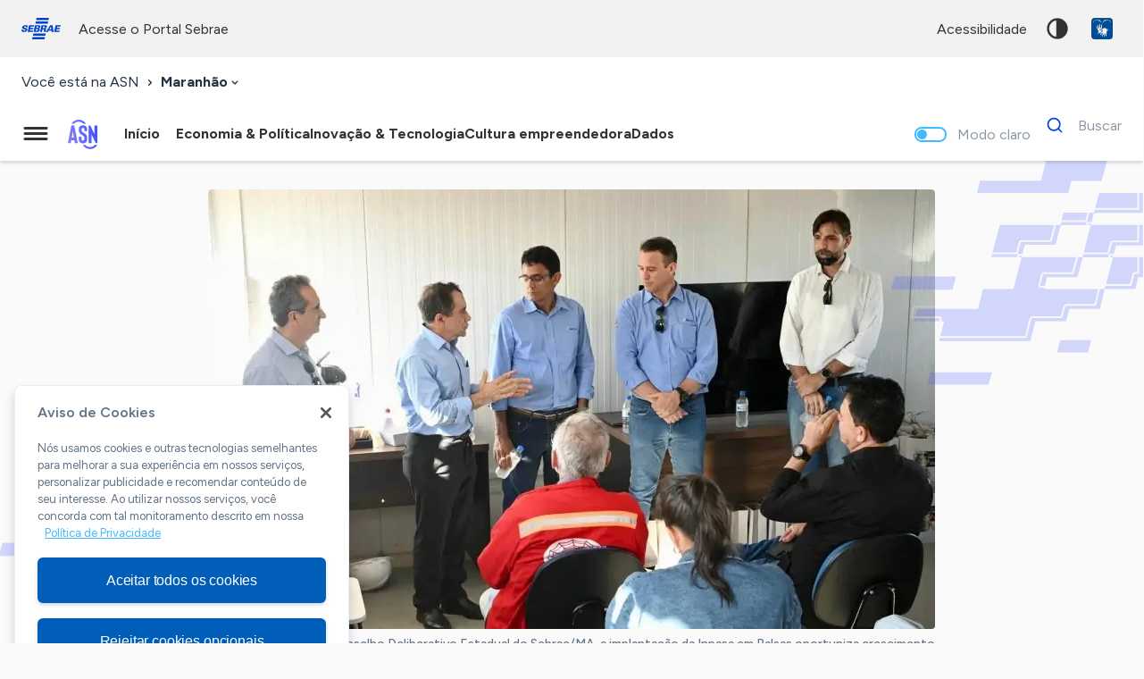

--- FILE ---
content_type: text/html; charset=UTF-8
request_url: https://ma.agenciasebrae.com.br/economia-e-politica/em-balsas-sebrae-maranhao-quer-garantir-contratacao-de-pequenos-negocios-locais-pela-inpasa/
body_size: 16962
content:
<!DOCTYPE html>
<html lang="pt-br">
  	<head>
  		<!-- Google Tag Manager -->
		<script>(function(w,d,s,l,i){w[l]=w[l]||[];w[l].push({'gtm.start':
		new Date().getTime(),event:'gtm.js'});var f=d.getElementsByTagName(s)[0],
		j=d.createElement(s),dl=l!='dataLayer'?'&l='+l:'';j.async=true;j.src=
		'https://www.googletagmanager.com/gtm.js?id='+i+dl;f.parentNode.insertBefore(j,f);
		})(window,document,'script','dataLayer','GTM-WDMWMT');</script>
		<!-- End Google Tag Manager -->
		<meta charset="UTF-8">
	    <meta name="viewport" content="width=device-width, initial-scale=1, minimum-scale=1, maximum-scale=5">
		<link rel="apple-touch-icon" sizes="57x57" href="https://ma.agenciasebrae.com.br/wp-content/themes/asn/assets/favicon/apple-icon-57x57.png">
		<link rel="apple-touch-icon" sizes="60x60" href="https://ma.agenciasebrae.com.br/wp-content/themes/asn/assets/favicon/apple-icon-60x60.png">
		<link rel="apple-touch-icon" sizes="72x72" href="https://ma.agenciasebrae.com.br/wp-content/themes/asn/assets/favicon/apple-icon-72x72.png">
		<link rel="apple-touch-icon" sizes="76x76" href="https://ma.agenciasebrae.com.br/wp-content/themes/asn/assets/favicon/apple-icon-76x76.png">
		<link rel="apple-touch-icon" sizes="114x114" href="https://ma.agenciasebrae.com.br/wp-content/themes/asn/assets/favicon/apple-icon-114x114.png">
		<link rel="apple-touch-icon" sizes="120x120" href="https://ma.agenciasebrae.com.br/wp-content/themes/asn/assets/favicon/apple-icon-120x120.png">
		<link rel="apple-touch-icon" sizes="144x144" href="https://ma.agenciasebrae.com.br/wp-content/themes/asn/assets/favicon/apple-icon-144x144.png">
		<link rel="apple-touch-icon" sizes="152x152" href="https://ma.agenciasebrae.com.br/wp-content/themes/asn/assets/favicon/apple-icon-152x152.png">
		<link rel="apple-touch-icon" sizes="180x180" href="https://ma.agenciasebrae.com.br/wp-content/themes/asn/assets/favicon/apple-icon-180x180.png">
		<link rel="icon" type="image/png" sizes="192x192"  href="https://ma.agenciasebrae.com.br/wp-content/themes/asn/assets/favicon/android-icon-192x192.png">
		<link rel="icon" type="image/png" sizes="32x32" href="https://ma.agenciasebrae.com.br/wp-content/themes/asn/assets/favicon/favicon-32x32.png">
		<link rel="icon" type="image/png" sizes="96x96" href="https://ma.agenciasebrae.com.br/wp-content/themes/asn/assets/favicon/favicon-96x96.png">
		<link rel="icon" type="image/png" sizes="16x16" href="https://ma.agenciasebrae.com.br/wp-content/themes/asn/assets/favicon/favicon-16x16.png">
		<link rel="manifest" href="/manifest.json">
		<meta name="msapplication-TileColor" content="#ffffff">
		<meta name="msapplication-TileImage" content="https://ma.agenciasebrae.com.br/wp-content/themes/asn/assets/favicon/ms-icon-144x144.png">
		<meta name="theme-color" content="#0066cc">

 		<link rel="preconnect" href="https://fonts.googleapis.com">
		<link rel="preconnect" href="https://fonts.gstatic.com" crossorigin>

    	<title>Em Balsas, Sebrae Maranhão quer garantir contratação de pequenos negócios locais pela Inpasa | ASN Maranhão - Agência Sebrae de Notícias</title>

		<script type="text/javascript" data-cfasync="false">Piki={ baseurl : "https://ma.agenciasebrae.com.br/wp-content/themes/asn/piki", blogurl : "https://ma.agenciasebrae.com.br", themeurl : "https://ma.agenciasebrae.com.br/wp-content/themes/asn", pluginsurl : "https://ma.agenciasebrae.com.br/wp-content/plugins", ajaxurl : "https://ma.agenciasebrae.com.br/wp-admin/admin-ajax.php", is_admin : false };</script>
<script type="text/javascript" data-cfasync="false">PostViewsID="7564";</script><meta name='robots' content='max-image-preview:large' />
	<style>img:is([sizes="auto" i], [sizes^="auto," i]) { contain-intrinsic-size: 3000px 1500px }</style>
	<link rel='dns-prefetch' href='//fonts.googleapis.com' />
<link rel="alternate" type="application/rss+xml" title="Feed para ASN Maranhão - Agência Sebrae de Notícias &raquo;" href="https://ma.agenciasebrae.com.br/feed/" />
<link rel="alternate" type="application/rss+xml" title="Feed de comentários para ASN Maranhão - Agência Sebrae de Notícias &raquo;" href="https://ma.agenciasebrae.com.br/comments/feed/" />
<script type="text/javascript">
/* <![CDATA[ */
window._wpemojiSettings = {"baseUrl":"https:\/\/s.w.org\/images\/core\/emoji\/16.0.1\/72x72\/","ext":".png","svgUrl":"https:\/\/s.w.org\/images\/core\/emoji\/16.0.1\/svg\/","svgExt":".svg","source":{"concatemoji":"https:\/\/ma.agenciasebrae.com.br\/wp-includes\/js\/wp-emoji-release.min.js?ver=6.8.3"}};
/*! This file is auto-generated */
!function(s,n){var o,i,e;function c(e){try{var t={supportTests:e,timestamp:(new Date).valueOf()};sessionStorage.setItem(o,JSON.stringify(t))}catch(e){}}function p(e,t,n){e.clearRect(0,0,e.canvas.width,e.canvas.height),e.fillText(t,0,0);var t=new Uint32Array(e.getImageData(0,0,e.canvas.width,e.canvas.height).data),a=(e.clearRect(0,0,e.canvas.width,e.canvas.height),e.fillText(n,0,0),new Uint32Array(e.getImageData(0,0,e.canvas.width,e.canvas.height).data));return t.every(function(e,t){return e===a[t]})}function u(e,t){e.clearRect(0,0,e.canvas.width,e.canvas.height),e.fillText(t,0,0);for(var n=e.getImageData(16,16,1,1),a=0;a<n.data.length;a++)if(0!==n.data[a])return!1;return!0}function f(e,t,n,a){switch(t){case"flag":return n(e,"\ud83c\udff3\ufe0f\u200d\u26a7\ufe0f","\ud83c\udff3\ufe0f\u200b\u26a7\ufe0f")?!1:!n(e,"\ud83c\udde8\ud83c\uddf6","\ud83c\udde8\u200b\ud83c\uddf6")&&!n(e,"\ud83c\udff4\udb40\udc67\udb40\udc62\udb40\udc65\udb40\udc6e\udb40\udc67\udb40\udc7f","\ud83c\udff4\u200b\udb40\udc67\u200b\udb40\udc62\u200b\udb40\udc65\u200b\udb40\udc6e\u200b\udb40\udc67\u200b\udb40\udc7f");case"emoji":return!a(e,"\ud83e\udedf")}return!1}function g(e,t,n,a){var r="undefined"!=typeof WorkerGlobalScope&&self instanceof WorkerGlobalScope?new OffscreenCanvas(300,150):s.createElement("canvas"),o=r.getContext("2d",{willReadFrequently:!0}),i=(o.textBaseline="top",o.font="600 32px Arial",{});return e.forEach(function(e){i[e]=t(o,e,n,a)}),i}function t(e){var t=s.createElement("script");t.src=e,t.defer=!0,s.head.appendChild(t)}"undefined"!=typeof Promise&&(o="wpEmojiSettingsSupports",i=["flag","emoji"],n.supports={everything:!0,everythingExceptFlag:!0},e=new Promise(function(e){s.addEventListener("DOMContentLoaded",e,{once:!0})}),new Promise(function(t){var n=function(){try{var e=JSON.parse(sessionStorage.getItem(o));if("object"==typeof e&&"number"==typeof e.timestamp&&(new Date).valueOf()<e.timestamp+604800&&"object"==typeof e.supportTests)return e.supportTests}catch(e){}return null}();if(!n){if("undefined"!=typeof Worker&&"undefined"!=typeof OffscreenCanvas&&"undefined"!=typeof URL&&URL.createObjectURL&&"undefined"!=typeof Blob)try{var e="postMessage("+g.toString()+"("+[JSON.stringify(i),f.toString(),p.toString(),u.toString()].join(",")+"));",a=new Blob([e],{type:"text/javascript"}),r=new Worker(URL.createObjectURL(a),{name:"wpTestEmojiSupports"});return void(r.onmessage=function(e){c(n=e.data),r.terminate(),t(n)})}catch(e){}c(n=g(i,f,p,u))}t(n)}).then(function(e){for(var t in e)n.supports[t]=e[t],n.supports.everything=n.supports.everything&&n.supports[t],"flag"!==t&&(n.supports.everythingExceptFlag=n.supports.everythingExceptFlag&&n.supports[t]);n.supports.everythingExceptFlag=n.supports.everythingExceptFlag&&!n.supports.flag,n.DOMReady=!1,n.readyCallback=function(){n.DOMReady=!0}}).then(function(){return e}).then(function(){var e;n.supports.everything||(n.readyCallback(),(e=n.source||{}).concatemoji?t(e.concatemoji):e.wpemoji&&e.twemoji&&(t(e.twemoji),t(e.wpemoji)))}))}((window,document),window._wpemojiSettings);
/* ]]> */
</script>
<style id='wp-emoji-styles-inline-css' type='text/css'>

	img.wp-smiley, img.emoji {
		display: inline !important;
		border: none !important;
		box-shadow: none !important;
		height: 1em !important;
		width: 1em !important;
		margin: 0 0.07em !important;
		vertical-align: -0.1em !important;
		background: none !important;
		padding: 0 !important;
	}
</style>
<style id='global-styles-inline-css' type='text/css'>
:root{--wp--preset--aspect-ratio--square: 1;--wp--preset--aspect-ratio--4-3: 4/3;--wp--preset--aspect-ratio--3-4: 3/4;--wp--preset--aspect-ratio--3-2: 3/2;--wp--preset--aspect-ratio--2-3: 2/3;--wp--preset--aspect-ratio--16-9: 16/9;--wp--preset--aspect-ratio--9-16: 9/16;--wp--preset--color--black: #000000;--wp--preset--color--cyan-bluish-gray: #abb8c3;--wp--preset--color--white: #ffffff;--wp--preset--color--pale-pink: #f78da7;--wp--preset--color--vivid-red: #cf2e2e;--wp--preset--color--luminous-vivid-orange: #ff6900;--wp--preset--color--luminous-vivid-amber: #fcb900;--wp--preset--color--light-green-cyan: #7bdcb5;--wp--preset--color--vivid-green-cyan: #00d084;--wp--preset--color--pale-cyan-blue: #8ed1fc;--wp--preset--color--vivid-cyan-blue: #0693e3;--wp--preset--color--vivid-purple: #9b51e0;--wp--preset--gradient--vivid-cyan-blue-to-vivid-purple: linear-gradient(135deg,rgba(6,147,227,1) 0%,rgb(155,81,224) 100%);--wp--preset--gradient--light-green-cyan-to-vivid-green-cyan: linear-gradient(135deg,rgb(122,220,180) 0%,rgb(0,208,130) 100%);--wp--preset--gradient--luminous-vivid-amber-to-luminous-vivid-orange: linear-gradient(135deg,rgba(252,185,0,1) 0%,rgba(255,105,0,1) 100%);--wp--preset--gradient--luminous-vivid-orange-to-vivid-red: linear-gradient(135deg,rgba(255,105,0,1) 0%,rgb(207,46,46) 100%);--wp--preset--gradient--very-light-gray-to-cyan-bluish-gray: linear-gradient(135deg,rgb(238,238,238) 0%,rgb(169,184,195) 100%);--wp--preset--gradient--cool-to-warm-spectrum: linear-gradient(135deg,rgb(74,234,220) 0%,rgb(151,120,209) 20%,rgb(207,42,186) 40%,rgb(238,44,130) 60%,rgb(251,105,98) 80%,rgb(254,248,76) 100%);--wp--preset--gradient--blush-light-purple: linear-gradient(135deg,rgb(255,206,236) 0%,rgb(152,150,240) 100%);--wp--preset--gradient--blush-bordeaux: linear-gradient(135deg,rgb(254,205,165) 0%,rgb(254,45,45) 50%,rgb(107,0,62) 100%);--wp--preset--gradient--luminous-dusk: linear-gradient(135deg,rgb(255,203,112) 0%,rgb(199,81,192) 50%,rgb(65,88,208) 100%);--wp--preset--gradient--pale-ocean: linear-gradient(135deg,rgb(255,245,203) 0%,rgb(182,227,212) 50%,rgb(51,167,181) 100%);--wp--preset--gradient--electric-grass: linear-gradient(135deg,rgb(202,248,128) 0%,rgb(113,206,126) 100%);--wp--preset--gradient--midnight: linear-gradient(135deg,rgb(2,3,129) 0%,rgb(40,116,252) 100%);--wp--preset--font-size--small: 13px;--wp--preset--font-size--medium: 20px;--wp--preset--font-size--large: 36px;--wp--preset--font-size--x-large: 42px;--wp--preset--spacing--20: 0.44rem;--wp--preset--spacing--30: 0.67rem;--wp--preset--spacing--40: 1rem;--wp--preset--spacing--50: 1.5rem;--wp--preset--spacing--60: 2.25rem;--wp--preset--spacing--70: 3.38rem;--wp--preset--spacing--80: 5.06rem;--wp--preset--shadow--natural: 6px 6px 9px rgba(0, 0, 0, 0.2);--wp--preset--shadow--deep: 12px 12px 50px rgba(0, 0, 0, 0.4);--wp--preset--shadow--sharp: 6px 6px 0px rgba(0, 0, 0, 0.2);--wp--preset--shadow--outlined: 6px 6px 0px -3px rgba(255, 255, 255, 1), 6px 6px rgba(0, 0, 0, 1);--wp--preset--shadow--crisp: 6px 6px 0px rgba(0, 0, 0, 1);}:where(.is-layout-flex){gap: 0.5em;}:where(.is-layout-grid){gap: 0.5em;}body .is-layout-flex{display: flex;}.is-layout-flex{flex-wrap: wrap;align-items: center;}.is-layout-flex > :is(*, div){margin: 0;}body .is-layout-grid{display: grid;}.is-layout-grid > :is(*, div){margin: 0;}:where(.wp-block-columns.is-layout-flex){gap: 2em;}:where(.wp-block-columns.is-layout-grid){gap: 2em;}:where(.wp-block-post-template.is-layout-flex){gap: 1.25em;}:where(.wp-block-post-template.is-layout-grid){gap: 1.25em;}.has-black-color{color: var(--wp--preset--color--black) !important;}.has-cyan-bluish-gray-color{color: var(--wp--preset--color--cyan-bluish-gray) !important;}.has-white-color{color: var(--wp--preset--color--white) !important;}.has-pale-pink-color{color: var(--wp--preset--color--pale-pink) !important;}.has-vivid-red-color{color: var(--wp--preset--color--vivid-red) !important;}.has-luminous-vivid-orange-color{color: var(--wp--preset--color--luminous-vivid-orange) !important;}.has-luminous-vivid-amber-color{color: var(--wp--preset--color--luminous-vivid-amber) !important;}.has-light-green-cyan-color{color: var(--wp--preset--color--light-green-cyan) !important;}.has-vivid-green-cyan-color{color: var(--wp--preset--color--vivid-green-cyan) !important;}.has-pale-cyan-blue-color{color: var(--wp--preset--color--pale-cyan-blue) !important;}.has-vivid-cyan-blue-color{color: var(--wp--preset--color--vivid-cyan-blue) !important;}.has-vivid-purple-color{color: var(--wp--preset--color--vivid-purple) !important;}.has-black-background-color{background-color: var(--wp--preset--color--black) !important;}.has-cyan-bluish-gray-background-color{background-color: var(--wp--preset--color--cyan-bluish-gray) !important;}.has-white-background-color{background-color: var(--wp--preset--color--white) !important;}.has-pale-pink-background-color{background-color: var(--wp--preset--color--pale-pink) !important;}.has-vivid-red-background-color{background-color: var(--wp--preset--color--vivid-red) !important;}.has-luminous-vivid-orange-background-color{background-color: var(--wp--preset--color--luminous-vivid-orange) !important;}.has-luminous-vivid-amber-background-color{background-color: var(--wp--preset--color--luminous-vivid-amber) !important;}.has-light-green-cyan-background-color{background-color: var(--wp--preset--color--light-green-cyan) !important;}.has-vivid-green-cyan-background-color{background-color: var(--wp--preset--color--vivid-green-cyan) !important;}.has-pale-cyan-blue-background-color{background-color: var(--wp--preset--color--pale-cyan-blue) !important;}.has-vivid-cyan-blue-background-color{background-color: var(--wp--preset--color--vivid-cyan-blue) !important;}.has-vivid-purple-background-color{background-color: var(--wp--preset--color--vivid-purple) !important;}.has-black-border-color{border-color: var(--wp--preset--color--black) !important;}.has-cyan-bluish-gray-border-color{border-color: var(--wp--preset--color--cyan-bluish-gray) !important;}.has-white-border-color{border-color: var(--wp--preset--color--white) !important;}.has-pale-pink-border-color{border-color: var(--wp--preset--color--pale-pink) !important;}.has-vivid-red-border-color{border-color: var(--wp--preset--color--vivid-red) !important;}.has-luminous-vivid-orange-border-color{border-color: var(--wp--preset--color--luminous-vivid-orange) !important;}.has-luminous-vivid-amber-border-color{border-color: var(--wp--preset--color--luminous-vivid-amber) !important;}.has-light-green-cyan-border-color{border-color: var(--wp--preset--color--light-green-cyan) !important;}.has-vivid-green-cyan-border-color{border-color: var(--wp--preset--color--vivid-green-cyan) !important;}.has-pale-cyan-blue-border-color{border-color: var(--wp--preset--color--pale-cyan-blue) !important;}.has-vivid-cyan-blue-border-color{border-color: var(--wp--preset--color--vivid-cyan-blue) !important;}.has-vivid-purple-border-color{border-color: var(--wp--preset--color--vivid-purple) !important;}.has-vivid-cyan-blue-to-vivid-purple-gradient-background{background: var(--wp--preset--gradient--vivid-cyan-blue-to-vivid-purple) !important;}.has-light-green-cyan-to-vivid-green-cyan-gradient-background{background: var(--wp--preset--gradient--light-green-cyan-to-vivid-green-cyan) !important;}.has-luminous-vivid-amber-to-luminous-vivid-orange-gradient-background{background: var(--wp--preset--gradient--luminous-vivid-amber-to-luminous-vivid-orange) !important;}.has-luminous-vivid-orange-to-vivid-red-gradient-background{background: var(--wp--preset--gradient--luminous-vivid-orange-to-vivid-red) !important;}.has-very-light-gray-to-cyan-bluish-gray-gradient-background{background: var(--wp--preset--gradient--very-light-gray-to-cyan-bluish-gray) !important;}.has-cool-to-warm-spectrum-gradient-background{background: var(--wp--preset--gradient--cool-to-warm-spectrum) !important;}.has-blush-light-purple-gradient-background{background: var(--wp--preset--gradient--blush-light-purple) !important;}.has-blush-bordeaux-gradient-background{background: var(--wp--preset--gradient--blush-bordeaux) !important;}.has-luminous-dusk-gradient-background{background: var(--wp--preset--gradient--luminous-dusk) !important;}.has-pale-ocean-gradient-background{background: var(--wp--preset--gradient--pale-ocean) !important;}.has-electric-grass-gradient-background{background: var(--wp--preset--gradient--electric-grass) !important;}.has-midnight-gradient-background{background: var(--wp--preset--gradient--midnight) !important;}.has-small-font-size{font-size: var(--wp--preset--font-size--small) !important;}.has-medium-font-size{font-size: var(--wp--preset--font-size--medium) !important;}.has-large-font-size{font-size: var(--wp--preset--font-size--large) !important;}.has-x-large-font-size{font-size: var(--wp--preset--font-size--x-large) !important;}
:where(.wp-block-post-template.is-layout-flex){gap: 1.25em;}:where(.wp-block-post-template.is-layout-grid){gap: 1.25em;}
:where(.wp-block-columns.is-layout-flex){gap: 2em;}:where(.wp-block-columns.is-layout-grid){gap: 2em;}
:root :where(.wp-block-pullquote){font-size: 1.5em;line-height: 1.6;}
</style>
<link rel='stylesheet' id='ep_general_styles-css' href='https://ma.agenciasebrae.com.br/wp-content/plugins/elasticpress/dist/css/general-styles.css?ver=66295efe92a630617c00' type='text/css' media='all' />
<link rel='stylesheet' id='loader-mask-style-css' href='https://ma.agenciasebrae.com.br/wp-content/themes/asn/piki/libraries/loader-mask/loader-mask.css?ver=6.8.3' type='text/css' media='all' />
<link rel='stylesheet' id='swiper-style-css' href='https://ma.agenciasebrae.com.br/wp-content/themes/asn/piki/libraries/swiper/swiper.css?ver=6.8.3' type='text/css' media='all' />
<link rel='stylesheet' id='pikishare-styles-css' href='https://ma.agenciasebrae.com.br/wp-content/themes/asn/piki/features/Share/piki-share.css?ver=6.8.3' type='text/css' media='all' />
<style id="google-fonts-styles-css" media="all">/* latin-ext */
@font-face {
  font-family: 'Figtree';
  font-style: italic;
  font-weight: 300 900;
  font-display: swap;
  src: url(/fonts.gstatic.com/s/figtree/v9/_Xmu-HUzqDCFdgfMm4GNAa5o7Cqcs8-2.woff2) format('woff2');
  unicode-range: U+0100-02BA, U+02BD-02C5, U+02C7-02CC, U+02CE-02D7, U+02DD-02FF, U+0304, U+0308, U+0329, U+1D00-1DBF, U+1E00-1E9F, U+1EF2-1EFF, U+2020, U+20A0-20AB, U+20AD-20C0, U+2113, U+2C60-2C7F, U+A720-A7FF;
}
/* latin */
@font-face {
  font-family: 'Figtree';
  font-style: italic;
  font-weight: 300 900;
  font-display: swap;
  src: url(/fonts.gstatic.com/s/figtree/v9/_Xmu-HUzqDCFdgfMm4GND65o7Cqcsw.woff2) format('woff2');
  unicode-range: U+0000-00FF, U+0131, U+0152-0153, U+02BB-02BC, U+02C6, U+02DA, U+02DC, U+0304, U+0308, U+0329, U+2000-206F, U+20AC, U+2122, U+2191, U+2193, U+2212, U+2215, U+FEFF, U+FFFD;
}
/* latin-ext */
@font-face {
  font-family: 'Figtree';
  font-style: normal;
  font-weight: 300 900;
  font-display: swap;
  src: url(/fonts.gstatic.com/s/figtree/v9/_Xms-HUzqDCFdgfMm4q9DaRvziissg.woff2) format('woff2');
  unicode-range: U+0100-02BA, U+02BD-02C5, U+02C7-02CC, U+02CE-02D7, U+02DD-02FF, U+0304, U+0308, U+0329, U+1D00-1DBF, U+1E00-1E9F, U+1EF2-1EFF, U+2020, U+20A0-20AB, U+20AD-20C0, U+2113, U+2C60-2C7F, U+A720-A7FF;
}
/* latin */
@font-face {
  font-family: 'Figtree';
  font-style: normal;
  font-weight: 300 900;
  font-display: swap;
  src: url(/fonts.gstatic.com/s/figtree/v9/_Xms-HUzqDCFdgfMm4S9DaRvzig.woff2) format('woff2');
  unicode-range: U+0000-00FF, U+0131, U+0152-0153, U+02BB-02BC, U+02C6, U+02DA, U+02DC, U+0304, U+0308, U+0329, U+2000-206F, U+20AC, U+2122, U+2191, U+2193, U+2212, U+2215, U+FEFF, U+FFFD;
}
/* cyrillic-ext */
@font-face {
  font-family: 'Nunito Sans';
  font-style: italic;
  font-weight: 400;
  font-stretch: 100%;
  font-display: swap;
  src: url(/fonts.gstatic.com/s/nunitosans/v19/pe1kMImSLYBIv1o4X1M8cce4OdVisMz5nZRqy6cmmmU3t2FQWEAEOvV9wNvrwlNstMKW3Y6K5WMwXeVy3GboJ0kTHmqP92UqK_IWrgVcw5ilqA.woff2) format('woff2');
  unicode-range: U+0460-052F, U+1C80-1C8A, U+20B4, U+2DE0-2DFF, U+A640-A69F, U+FE2E-FE2F;
}
/* cyrillic */
@font-face {
  font-family: 'Nunito Sans';
  font-style: italic;
  font-weight: 400;
  font-stretch: 100%;
  font-display: swap;
  src: url(/fonts.gstatic.com/s/nunitosans/v19/pe1kMImSLYBIv1o4X1M8cce4OdVisMz5nZRqy6cmmmU3t2FQWEAEOvV9wNvrwlNstMKW3Y6K5WMwXeVy3GboJ0kTHmqP92UjK_IWrgVcw5ilqA.woff2) format('woff2');
  unicode-range: U+0301, U+0400-045F, U+0490-0491, U+04B0-04B1, U+2116;
}
/* vietnamese */
@font-face {
  font-family: 'Nunito Sans';
  font-style: italic;
  font-weight: 400;
  font-stretch: 100%;
  font-display: swap;
  src: url(/fonts.gstatic.com/s/nunitosans/v19/pe1kMImSLYBIv1o4X1M8cce4OdVisMz5nZRqy6cmmmU3t2FQWEAEOvV9wNvrwlNstMKW3Y6K5WMwXeVy3GboJ0kTHmqP92UoK_IWrgVcw5ilqA.woff2) format('woff2');
  unicode-range: U+0102-0103, U+0110-0111, U+0128-0129, U+0168-0169, U+01A0-01A1, U+01AF-01B0, U+0300-0301, U+0303-0304, U+0308-0309, U+0323, U+0329, U+1EA0-1EF9, U+20AB;
}
/* latin-ext */
@font-face {
  font-family: 'Nunito Sans';
  font-style: italic;
  font-weight: 400;
  font-stretch: 100%;
  font-display: swap;
  src: url(/fonts.gstatic.com/s/nunitosans/v19/pe1kMImSLYBIv1o4X1M8cce4OdVisMz5nZRqy6cmmmU3t2FQWEAEOvV9wNvrwlNstMKW3Y6K5WMwXeVy3GboJ0kTHmqP92UpK_IWrgVcw5ilqA.woff2) format('woff2');
  unicode-range: U+0100-02BA, U+02BD-02C5, U+02C7-02CC, U+02CE-02D7, U+02DD-02FF, U+0304, U+0308, U+0329, U+1D00-1DBF, U+1E00-1E9F, U+1EF2-1EFF, U+2020, U+20A0-20AB, U+20AD-20C0, U+2113, U+2C60-2C7F, U+A720-A7FF;
}
/* latin */
@font-face {
  font-family: 'Nunito Sans';
  font-style: italic;
  font-weight: 400;
  font-stretch: 100%;
  font-display: swap;
  src: url(/fonts.gstatic.com/s/nunitosans/v19/pe1kMImSLYBIv1o4X1M8cce4OdVisMz5nZRqy6cmmmU3t2FQWEAEOvV9wNvrwlNstMKW3Y6K5WMwXeVy3GboJ0kTHmqP92UnK_IWrgVcw5g.woff2) format('woff2');
  unicode-range: U+0000-00FF, U+0131, U+0152-0153, U+02BB-02BC, U+02C6, U+02DA, U+02DC, U+0304, U+0308, U+0329, U+2000-206F, U+20AC, U+2122, U+2191, U+2193, U+2212, U+2215, U+FEFF, U+FFFD;
}
/* cyrillic-ext */
@font-face {
  font-family: 'Nunito Sans';
  font-style: normal;
  font-weight: 400;
  font-stretch: 100%;
  font-display: swap;
  src: url(/fonts.gstatic.com/s/nunitosans/v19/pe0TMImSLYBIv1o4X1M8ce2xCx3yop4tQpF_MeTm0lfGWVpNn64CL7U8upHZIbMV51Q42ptCp7t4R-tQKr51pE8.woff2) format('woff2');
  unicode-range: U+0460-052F, U+1C80-1C8A, U+20B4, U+2DE0-2DFF, U+A640-A69F, U+FE2E-FE2F;
}
/* cyrillic */
@font-face {
  font-family: 'Nunito Sans';
  font-style: normal;
  font-weight: 400;
  font-stretch: 100%;
  font-display: swap;
  src: url(/fonts.gstatic.com/s/nunitosans/v19/pe0TMImSLYBIv1o4X1M8ce2xCx3yop4tQpF_MeTm0lfGWVpNn64CL7U8upHZIbMV51Q42ptCp7txR-tQKr51pE8.woff2) format('woff2');
  unicode-range: U+0301, U+0400-045F, U+0490-0491, U+04B0-04B1, U+2116;
}
/* vietnamese */
@font-face {
  font-family: 'Nunito Sans';
  font-style: normal;
  font-weight: 400;
  font-stretch: 100%;
  font-display: swap;
  src: url(/fonts.gstatic.com/s/nunitosans/v19/pe0TMImSLYBIv1o4X1M8ce2xCx3yop4tQpF_MeTm0lfGWVpNn64CL7U8upHZIbMV51Q42ptCp7t6R-tQKr51pE8.woff2) format('woff2');
  unicode-range: U+0102-0103, U+0110-0111, U+0128-0129, U+0168-0169, U+01A0-01A1, U+01AF-01B0, U+0300-0301, U+0303-0304, U+0308-0309, U+0323, U+0329, U+1EA0-1EF9, U+20AB;
}
/* latin-ext */
@font-face {
  font-family: 'Nunito Sans';
  font-style: normal;
  font-weight: 400;
  font-stretch: 100%;
  font-display: swap;
  src: url(/fonts.gstatic.com/s/nunitosans/v19/pe0TMImSLYBIv1o4X1M8ce2xCx3yop4tQpF_MeTm0lfGWVpNn64CL7U8upHZIbMV51Q42ptCp7t7R-tQKr51pE8.woff2) format('woff2');
  unicode-range: U+0100-02BA, U+02BD-02C5, U+02C7-02CC, U+02CE-02D7, U+02DD-02FF, U+0304, U+0308, U+0329, U+1D00-1DBF, U+1E00-1E9F, U+1EF2-1EFF, U+2020, U+20A0-20AB, U+20AD-20C0, U+2113, U+2C60-2C7F, U+A720-A7FF;
}
/* latin */
@font-face {
  font-family: 'Nunito Sans';
  font-style: normal;
  font-weight: 400;
  font-stretch: 100%;
  font-display: swap;
  src: url(/fonts.gstatic.com/s/nunitosans/v19/pe0TMImSLYBIv1o4X1M8ce2xCx3yop4tQpF_MeTm0lfGWVpNn64CL7U8upHZIbMV51Q42ptCp7t1R-tQKr51.woff2) format('woff2');
  unicode-range: U+0000-00FF, U+0131, U+0152-0153, U+02BB-02BC, U+02C6, U+02DA, U+02DC, U+0304, U+0308, U+0329, U+2000-206F, U+20AC, U+2122, U+2191, U+2193, U+2212, U+2215, U+FEFF, U+FFFD;
}
/* cyrillic-ext */
@font-face {
  font-family: 'Nunito Sans';
  font-style: normal;
  font-weight: 500;
  font-stretch: 100%;
  font-display: swap;
  src: url(/fonts.gstatic.com/s/nunitosans/v19/pe0TMImSLYBIv1o4X1M8ce2xCx3yop4tQpF_MeTm0lfGWVpNn64CL7U8upHZIbMV51Q42ptCp7t4R-tQKr51pE8.woff2) format('woff2');
  unicode-range: U+0460-052F, U+1C80-1C8A, U+20B4, U+2DE0-2DFF, U+A640-A69F, U+FE2E-FE2F;
}
/* cyrillic */
@font-face {
  font-family: 'Nunito Sans';
  font-style: normal;
  font-weight: 500;
  font-stretch: 100%;
  font-display: swap;
  src: url(/fonts.gstatic.com/s/nunitosans/v19/pe0TMImSLYBIv1o4X1M8ce2xCx3yop4tQpF_MeTm0lfGWVpNn64CL7U8upHZIbMV51Q42ptCp7txR-tQKr51pE8.woff2) format('woff2');
  unicode-range: U+0301, U+0400-045F, U+0490-0491, U+04B0-04B1, U+2116;
}
/* vietnamese */
@font-face {
  font-family: 'Nunito Sans';
  font-style: normal;
  font-weight: 500;
  font-stretch: 100%;
  font-display: swap;
  src: url(/fonts.gstatic.com/s/nunitosans/v19/pe0TMImSLYBIv1o4X1M8ce2xCx3yop4tQpF_MeTm0lfGWVpNn64CL7U8upHZIbMV51Q42ptCp7t6R-tQKr51pE8.woff2) format('woff2');
  unicode-range: U+0102-0103, U+0110-0111, U+0128-0129, U+0168-0169, U+01A0-01A1, U+01AF-01B0, U+0300-0301, U+0303-0304, U+0308-0309, U+0323, U+0329, U+1EA0-1EF9, U+20AB;
}
/* latin-ext */
@font-face {
  font-family: 'Nunito Sans';
  font-style: normal;
  font-weight: 500;
  font-stretch: 100%;
  font-display: swap;
  src: url(/fonts.gstatic.com/s/nunitosans/v19/pe0TMImSLYBIv1o4X1M8ce2xCx3yop4tQpF_MeTm0lfGWVpNn64CL7U8upHZIbMV51Q42ptCp7t7R-tQKr51pE8.woff2) format('woff2');
  unicode-range: U+0100-02BA, U+02BD-02C5, U+02C7-02CC, U+02CE-02D7, U+02DD-02FF, U+0304, U+0308, U+0329, U+1D00-1DBF, U+1E00-1E9F, U+1EF2-1EFF, U+2020, U+20A0-20AB, U+20AD-20C0, U+2113, U+2C60-2C7F, U+A720-A7FF;
}
/* latin */
@font-face {
  font-family: 'Nunito Sans';
  font-style: normal;
  font-weight: 500;
  font-stretch: 100%;
  font-display: swap;
  src: url(/fonts.gstatic.com/s/nunitosans/v19/pe0TMImSLYBIv1o4X1M8ce2xCx3yop4tQpF_MeTm0lfGWVpNn64CL7U8upHZIbMV51Q42ptCp7t1R-tQKr51.woff2) format('woff2');
  unicode-range: U+0000-00FF, U+0131, U+0152-0153, U+02BB-02BC, U+02C6, U+02DA, U+02DC, U+0304, U+0308, U+0329, U+2000-206F, U+20AC, U+2122, U+2191, U+2193, U+2212, U+2215, U+FEFF, U+FFFD;
}
/* cyrillic-ext */
@font-face {
  font-family: 'Nunito Sans';
  font-style: normal;
  font-weight: 700;
  font-stretch: 100%;
  font-display: swap;
  src: url(/fonts.gstatic.com/s/nunitosans/v19/pe0TMImSLYBIv1o4X1M8ce2xCx3yop4tQpF_MeTm0lfGWVpNn64CL7U8upHZIbMV51Q42ptCp7t4R-tQKr51pE8.woff2) format('woff2');
  unicode-range: U+0460-052F, U+1C80-1C8A, U+20B4, U+2DE0-2DFF, U+A640-A69F, U+FE2E-FE2F;
}
/* cyrillic */
@font-face {
  font-family: 'Nunito Sans';
  font-style: normal;
  font-weight: 700;
  font-stretch: 100%;
  font-display: swap;
  src: url(/fonts.gstatic.com/s/nunitosans/v19/pe0TMImSLYBIv1o4X1M8ce2xCx3yop4tQpF_MeTm0lfGWVpNn64CL7U8upHZIbMV51Q42ptCp7txR-tQKr51pE8.woff2) format('woff2');
  unicode-range: U+0301, U+0400-045F, U+0490-0491, U+04B0-04B1, U+2116;
}
/* vietnamese */
@font-face {
  font-family: 'Nunito Sans';
  font-style: normal;
  font-weight: 700;
  font-stretch: 100%;
  font-display: swap;
  src: url(/fonts.gstatic.com/s/nunitosans/v19/pe0TMImSLYBIv1o4X1M8ce2xCx3yop4tQpF_MeTm0lfGWVpNn64CL7U8upHZIbMV51Q42ptCp7t6R-tQKr51pE8.woff2) format('woff2');
  unicode-range: U+0102-0103, U+0110-0111, U+0128-0129, U+0168-0169, U+01A0-01A1, U+01AF-01B0, U+0300-0301, U+0303-0304, U+0308-0309, U+0323, U+0329, U+1EA0-1EF9, U+20AB;
}
/* latin-ext */
@font-face {
  font-family: 'Nunito Sans';
  font-style: normal;
  font-weight: 700;
  font-stretch: 100%;
  font-display: swap;
  src: url(/fonts.gstatic.com/s/nunitosans/v19/pe0TMImSLYBIv1o4X1M8ce2xCx3yop4tQpF_MeTm0lfGWVpNn64CL7U8upHZIbMV51Q42ptCp7t7R-tQKr51pE8.woff2) format('woff2');
  unicode-range: U+0100-02BA, U+02BD-02C5, U+02C7-02CC, U+02CE-02D7, U+02DD-02FF, U+0304, U+0308, U+0329, U+1D00-1DBF, U+1E00-1E9F, U+1EF2-1EFF, U+2020, U+20A0-20AB, U+20AD-20C0, U+2113, U+2C60-2C7F, U+A720-A7FF;
}
/* latin */
@font-face {
  font-family: 'Nunito Sans';
  font-style: normal;
  font-weight: 700;
  font-stretch: 100%;
  font-display: swap;
  src: url(/fonts.gstatic.com/s/nunitosans/v19/pe0TMImSLYBIv1o4X1M8ce2xCx3yop4tQpF_MeTm0lfGWVpNn64CL7U8upHZIbMV51Q42ptCp7t1R-tQKr51.woff2) format('woff2');
  unicode-range: U+0000-00FF, U+0131, U+0152-0153, U+02BB-02BC, U+02C6, U+02DA, U+02DC, U+0304, U+0308, U+0329, U+2000-206F, U+20AC, U+2122, U+2191, U+2193, U+2212, U+2215, U+FEFF, U+FFFD;
}
</style>
<link rel="https://api.w.org/" href="https://ma.agenciasebrae.com.br/wp-json/" /><link rel="alternate" title="JSON" type="application/json" href="https://ma.agenciasebrae.com.br/wp-json/wp/v2/posts/7564" /><link rel="EditURI" type="application/rsd+xml" title="RSD" href="https://ma.agenciasebrae.com.br/xmlrpc.php?rsd" />
<meta name="generator" content="Moringa" />
<link rel='shortlink' href='https://ma.agenciasebrae.com.br/?p=7564' />
<link rel="alternate" title="oEmbed (JSON)" type="application/json+oembed" href="https://ma.agenciasebrae.com.br/wp-json/oembed/1.0/embed?url=https%3A%2F%2Fma.agenciasebrae.com.br%2Feconomia-e-politica%2Fem-balsas-sebrae-maranhao-quer-garantir-contratacao-de-pequenos-negocios-locais-pela-inpasa%2F" />
<link rel="alternate" title="oEmbed (XML)" type="text/xml+oembed" href="https://ma.agenciasebrae.com.br/wp-json/oembed/1.0/embed?url=https%3A%2F%2Fma.agenciasebrae.com.br%2Feconomia-e-politica%2Fem-balsas-sebrae-maranhao-quer-garantir-contratacao-de-pequenos-negocios-locais-pela-inpasa%2F&#038;format=xml" />
<script type="text/javascript" data-cfasync="false">PikiForms={
        imagesURL:"https://ma.agenciasebrae.com.br/wp-content/themes/asn/piki/features/Forms/images/",
        pluginurl:"https://ma.agenciasebrae.com.br/piki-forms"
        }</script>
        <meta name="description" content="Em visita às obras da indústria, a instituição falou sobre como planeja preparar ambiente de negócios para que fornecedores maranhenses sejam contemplados">
        <meta property="og:locale" content="pt_BR">
        <meta property="og:type" content="website">
        <meta property="og:title" content="Em Balsas, Sebrae Maranhão quer garantir contratação de pequenos negócios locais pela Inpasa | ASN Maranhão - Agência Sebrae de Notícias">
        <meta property="og:description" content="Em visita às obras da indústria, a instituição falou sobre como planeja preparar ambiente de negócios para que fornecedores maranhenses sejam contemplados">
        <meta property="og:url" content="https://ma.agenciasebrae.com.br/economia-e-politica/em-balsas-sebrae-maranhao-quer-garantir-contratacao-de-pequenos-negocios-locais-pela-inpasa/">
        <meta property="og:site_name" content="Em Balsas, Sebrae Maranhão quer garantir contratação de pequenos negócios locais pela Inpasa | ASN Maranhão - Agência Sebrae de Notícias">
        <meta property="og:image" content="https://ma.agenciasebrae.com.br/wp-content/uploads/sites/10/2024/03/Foto-3-Inpasa_p7564_thumb_resized.jpg">
        <meta name="twitter:card" content="summary">
        <meta name="twitter:url" content="https://ma.agenciasebrae.com.br/economia-e-politica/em-balsas-sebrae-maranhao-quer-garantir-contratacao-de-pequenos-negocios-locais-pela-inpasa/">
        <meta name="title:title" content="Em Balsas, Sebrae Maranhão quer garantir contratação de pequenos negócios locais pela Inpasa | ASN Maranhão - Agência Sebrae de Notícias">
        <meta name="twitter:description" content="Em visita às obras da indústria, a instituição falou sobre como planeja preparar ambiente de negócios para que fornecedores maranhenses sejam contemplados">
        <meta name="twitter:image" content="https://ma.agenciasebrae.com.br/wp-content/uploads/sites/10/2024/03/Foto-3-Inpasa_p7564_thumb_resized.jpg">
		<link rel="stylesheet" href="https://ma.agenciasebrae.com.br/wp-content/themes/asn/assets/stylesheets/main.css" type="text/css" media="all">		<link rel="stylesheet" href="https://ma.agenciasebrae.com.br/wp-content/themes/asn/assets/stylesheets/internal.css" type="text/css" media="all">		<link rel="alternate stylesheet" id="sheet-dark-mode" href="https://ma.agenciasebrae.com.br/wp-content/themes/asn/assets/stylesheets/dark-mode.css" type="text/css" media="all" disabled="disabled" title="Modo Escuro">
		<link rel="alternate stylesheet" id="sheet-alto-contraste" href="https://ma.agenciasebrae.com.br/wp-content/themes/asn/assets/stylesheets/hight-contrast.css" type="text/css" media="all" disabled="disabled" title="Alto Contraste">
		<script type="text/javascript">
		// Enable active stylesheets
		function checkStyleSheet( key ){
			const posCookie = document.cookie.split( ' ' ).join( '' ).indexOf( key + '=' );
			var activate = false;
			if( posCookie > -1 ){
				const peaces = document.cookie.split( ' ' ).join( '' ).split( key + '=' );
				activate = ( posCookie === 0 ? peaces[ 0 ] : peaces[ 1 ] ).split( '=' ).shift().split( ';' ).shift() === 'true';	
			}
			if( activate ){
				document.getElementById( 'sheet-' + key ).disabled = false;
			}
		}
		checkStyleSheet( 'dark-mode' );
		checkStyleSheet( 'alto-contraste' );
		</script>

  	</head>
  	
  	<body class="wp-singular post-template-default single single-post postid-7564 single-format-standard wp-embed-responsive wp-theme-asn menu-initial asn-wrapper single-simples no-js economia-e-politica">

  		<!-- Google Tag Manager (noscript) -->
		<noscript><iframe src="https://www.googletagmanager.com/ns.html?id=GTM-WDMWMT" height="0" width="0" style="display:none;visibility:hidden">&nbsp;</iframe></noscript>
		<!-- End Google Tag Manager (noscript) -->

		<nav id="shortlinks" class="acesso-rapido" role="navigation" aria-label="Acesso rápido">
			<a href="#conteudo" title="Acessar conteúdo" accesskey="1">
				<strong>Conteúdo</strong>
				<span>1</span>
			</a>
			<a href="https://ma.agenciasebrae.com.br" title="Ir para a página inicial" accesskey="2" data-action="go-home">
				<strong>Página Inicial</strong>
				<span>2</span>
			</a>
			<a href="#navegacao" title="Ir para a navegação" accesskey="3" data-action="open-menu">
				<strong>Navegação</strong>
				<span>3</span>
			</a>
			<a href="#busca" title="Ir para a busca" accesskey="4" data-action="open-search">
				<strong>Busca</strong>
				<span>4</span>
			</a>
			<a href="#mapa-do-site" title="Ir para o mapa do site" accesskey="5" data-action="go-footer">
				<strong>Mapa do Site</strong>
				<span>5</span>
			</a>
		</nav>
		
		<a href="https://ma.agenciasebrae.com.br/fale-conosco/" class="shortcode-only" accesskey="9" tabindex="-1">
			<strong>Fale conosco</strong>
			<span>9</span>
		</a>
		<a href="https://ma.agenciasebrae.com.br/acessibilidade/" class="shortcode-only" accesskey="0" tabindex="-1">
			<strong>Acessibilidade</strong>
			<span>0</span>
		</a>

  		<div class="sebrae-bar" id="inicio">
  			<a href="https://sebrae.com.br" class="acesse-sebrae" title="Portal Sebrae">
  				<img src="https://ma.agenciasebrae.com.br/wp-content/themes/asn/assets/svg/logo-sebrae.svg" width="30" height="20" alt="Logotipo do Sebrae. O nome “Sebrae” em letras maiúsculas de cor azul, acompanhado de duas barras horizontais azul na parte superior e duas na parte inferior.">
  				<em>Acesse o Portal Sebrae</em>
  			</a>
  			<div class="acessibilidade" role="toolbar" aria-label="Opções de acessibilidade">
  				<em><a href="https://ma.agenciasebrae.com.br/acessibilidade/">acessibilidade</a></em>
  				<button type="button" data-action="toggle-contrast" class="auto-contraste" title="Alto contraste">Alto contraste</button>
  				<button type="button" class="vlibras" title="VLibras" data-action="open-vlibras">VLibras</button>
  			</div>
  		</div><div class="unity-bar ">
	<div>
		<div>
			<em id="asn-units-label">Você está na ASN</em><svg width="16" height="17" viewBox="0 0 16 17" fill="none" xmlns="http://www.w3.org/2000/svg"><path d="M11.3332 6.6133C11.0732 6.35481 10.6532 6.35481 10.3932 6.6133L7.99988 8.9733L5.63988 6.6133C5.37986 6.35481 4.95991 6.35481 4.69988 6.6133C4.57368 6.73847 4.50269 6.90887 4.50269 7.08663C4.50269 7.26439 4.57368 7.43478 4.69988 7.55996L7.52655 10.3866C7.65173 10.5128 7.82213 10.5838 7.99988 10.5838C8.17764 10.5838 8.34804 10.5128 8.47322 10.3866L11.3332 7.55996C11.4594 7.43478 11.5304 7.26439 11.5304 7.08663C11.5304 6.90887 11.4594 6.73847 11.3332 6.6133Z" fill="#333333"/></svg><div class="dropdown estado notranslate ">
	<button 
		class="toggle-drop" 
		role="combobox" 
		data-active-option=""
		data-action="toggle"
		aria-haspopup="true" 
		aria-controls="asn-units-697c276d95121"
		aria-autocomplete="list"
		aria-expanded="false"
		aria-label="Unidade ASN"
	>
		<strong aria-hidden="true">Maranhão</strong><svg width="16" height="17" viewBox="0 0 16 17" fill="none" xmlns="http://www.w3.org/2000/svg"><path d="M11.3332 6.6133C11.0732 6.35481 10.6532 6.35481 10.3932 6.6133L7.99988 8.9733L5.63988 6.6133C5.37986 6.35481 4.95991 6.35481 4.69988 6.6133C4.57368 6.73847 4.50269 6.90887 4.50269 7.08663C4.50269 7.26439 4.57368 7.43478 4.69988 7.55996L7.52655 10.3866C7.65173 10.5128 7.82213 10.5838 7.99988 10.5838C8.17764 10.5838 8.34804 10.5128 8.47322 10.3866L11.3332 7.55996C11.4594 7.43478 11.5304 7.26439 11.5304 7.08663C11.5304 6.90887 11.4594 6.73847 11.3332 6.6133Z" fill="#333333"/></svg>	</button>
	<ul id="asn-units-697c276d95121" role="listbox" aria-label="Estados">
		<span><li role="option"><a href="https://agenciasebrae.com.br" title="Acessar ASN Nacional">Nacional</a></li><li role="option"><a href="https://ac.agenciasebrae.com.br" title="Acessar ASN Acre">Acre</a></li><li role="option"><a href="https://al.agenciasebrae.com.br" title="Acessar ASN Alagoas">Alagoas</a></li><li role="option"><a href="https://am.agenciasebrae.com.br" title="Acessar ASN Amazonas">Amazonas</a></li><li role="option"><a href="https://ap.agenciasebrae.com.br" title="Acessar ASN Amapá">Amapá</a></li><li role="option"><a href="https://ba.agenciasebrae.com.br" title="Acessar ASN Bahia">Bahia</a></li><li role="option"><a href="https://ce.agenciasebrae.com.br" title="Acessar ASN Ceará">Ceará</a></li><li role="option"><a href="https://df.agenciasebrae.com.br" title="Acessar ASN Distrito Federal">Distrito Federal</a></li><li role="option"><a href="https://es.agenciasebrae.com.br" title="Acessar ASN Espírito Santo">Espírito Santo</a></li><li role="option"><a href="https://go.agenciasebrae.com.br" title="Acessar ASN Goiás">Goiás</a></li><li role="option"><a href="https://mg.agenciasebrae.com.br" title="Acessar ASN Minas Gerais">Minas Gerais</a></li><li role="option"><a href="https://ms.agenciasebrae.com.br" title="Acessar ASN Mato Grosso do Sul">Mato Grosso do Sul</a></li><li role="option"><a href="https://mt.agenciasebrae.com.br" title="Acessar ASN Mato Grosso">Mato Grosso</a></li><li role="option"><a href="https://pa.agenciasebrae.com.br" title="Acessar ASN Pará">Pará</a></li><li role="option"><a href="https://pb.agenciasebrae.com.br" title="Acessar ASN Paraíba">Paraíba</a></li><li role="option"><a href="https://pe.agenciasebrae.com.br" title="Acessar ASN Pernambuco">Pernambuco</a></li><li role="option"><a href="https://pi.agenciasebrae.com.br" title="Acessar ASN Piauí">Piauí</a></li><li role="option"><a href="https://pr.agenciasebrae.com.br" title="Acessar ASN Paraná">Paraná</a></li><li role="option"><a href="https://rj.agenciasebrae.com.br" title="Acessar ASN Rio de Janeiro">Rio de Janeiro</a></li><li role="option"><a href="https://rn.agenciasebrae.com.br" title="Acessar ASN Rio Grande do Norte">Rio Grande do Norte</a></li><li role="option"><a href="https://ro.agenciasebrae.com.br" title="Acessar ASN Rondônia">Rondônia</a></li><li role="option"><a href="https://rr.agenciasebrae.com.br" title="Acessar ASN Roraima">Roraima</a></li><li role="option"><a href="https://rs.agenciasebrae.com.br" title="Acessar ASN Rio Grande do Sul">Rio Grande do Sul</a></li><li role="option"><a href="https://sc.agenciasebrae.com.br" title="Acessar ASN Santa Catarina">Santa Catarina</a></li><li role="option"><a href="https://se.agenciasebrae.com.br" title="Acessar ASN Sergipe">Sergipe</a></li><li role="option"><a href="https://sp.agenciasebrae.com.br" title="Acessar ASN São Paulo">São Paulo</a></li><li role="option"><a href="https://to.agenciasebrae.com.br" title="Acessar ASN Tocantins">Tocantins</a></li>		</span>
	</ul>
</div>		</div>
	</div>
</div>		
		<div id="navegacao" class="menu-suspenso" role="navigation" aria-label="Menu de navegação"><button type="button" class="menu-toggle " tabindex="-1" aria-label="Menu principal">
	<span>
		<span>&nbsp;</span>
		<span>&nbsp;</span>
		<span>&nbsp;</span>
	</span>
</button>	    	
	    	<div>

	            <a href="https://ma.agenciasebrae.com.br" title="ASN" class="logo-link">
	            	<img src="https://ma.agenciasebrae.com.br/wp-content/themes/asn/assets/svg/logo-asn.svg" alt="Logotipo da Agência Sebrae de Notícias. As letras ASN em degradê de roxo a azul, acompanhada por traços curvos acima do “A” e abaixo do “N”." class="logo-asn">
	            </a>

		    	<div>

		    		<div class="categs-controls">
			    		
			    		<ul class="inline">
			    			<li class="inicio">
			    				<a href="https://ma.agenciasebrae.com.br">Início</a>
			    			</li>			    			<li>
			    				<a href="https://agenciasebrae.com.br/minuto-sebrae/">Minuto Sebrae</a>
			    			</li>
			    			<li>
			    				<a href="https://ma.agenciasebrae.com.br/sobre-a-asn/">Sobre a ASN</a>
			    			</li>
			    			<li>
			    				<a href="https://ma.agenciasebrae.com.br/fale-conosco/">Entre em contato</a>
			    			</li>
			    			<li>
			    				<a href="https://ma.agenciasebrae.com.br/siga-nosso-feed-rss/">RSS</a>
			    			</li>
			    			<li>
			    				<a href="https://ma.agenciasebrae.com.br/ultimas-noticias/">Últimas Notícias</a>
			    			</li>
			    		</ul>

			    		<div class="controls"><button type="button" class="slide toggle-mode" data-action="toggle-dark-mode" data-active-title="Modo escuro">
	<i></i>
	<strong>Modo claro</strong>
</button><form action="https://ma.agenciasebrae.com.br" class="search-box ">
	<fieldset>
        <legend class="screen-reader-text" aria-hidden="true">Dados para busca</legend>
        <button type="button" class="search" data-action="open-search" aria-label="Buscar" tabindex="-1">
            <i></i>
            <strong>Buscar</strong>
        </button>
        <input type="text" inputmode="search" autocomplete="search" aria-required="true" aria-label="Buscar no site" name="s" id="busca" value="" placeholder="Buscar por" >
        <label class="screen-reader-text" for="busca" aria-hidden="true">Palavra chave</label>
        <button type="submit" tabindex="-1" style="position:fixed;right:100vw;bottom:100vh;width:0;" aria-label="Busca">Ok</button>
        <button class="close" type="button" tabindex="-1" data-action="close-search" title="Fechar busca">Fechar busca</button>
	</fieldset>
</form>
			    		</div>

		    		</div>
	    			
	    			<div>
		    			<em class="label-list editorias">Editorias</em>
	    			</div>

		    		<div class="edit-news">
		    			
	    				<ul class="editorias">	    					<li class="economia-e-politica">
	    						<a href="https://ma.agenciasebrae.com.br/editorias/economia-e-politica/">Economia & Política</a>
	    					</li>	    					<li class="inovacao-e-tecnologia">
	    						<a href="https://ma.agenciasebrae.com.br/editorias/inovacao-e-tecnologia/">Inovação & Tecnologia</a>
	    					</li>	    					<li class="cultura-empreendedora">
	    						<a href="https://ma.agenciasebrae.com.br/editorias/cultura-empreendedora/">Cultura empreendedora</a>
	    					</li>	    					<li class="dados">
	    						<a href="https://ma.agenciasebrae.com.br/editorias/dados/">Dados</a>
	    					</li>	    					<li class="arquivo">
	    						<a href="https://ma.agenciasebrae.com.br/editorias/arquivo/">Arquivo</a>
	    					</li>	    				</ul>

		    		</div>

		    		<div>
		    			<em class="label-list canais">Nossos Canais</em>
		    		</div>	    			<div class="canais">
		    			<nav>		    				<a href="https://personagenssebrae.com.br" target="_blank" rel="noopener noreferrer">
		    					<strong>Personagens Sebrae</strong>
		    					<i class="icon-external"></i>
		    				</a>
		    			</nav>
	    			</div>
	    			
		    		<div class="baseline">
		    			
		    			<a href="https://sebrae.com.br" class="visite" target="_blank" rel="noreferrer">
							Visite o Portal Sebrae
							<i class="icon-external"></i>
						</a>

		    			
		    		</div>

		    	</div>
	    		
	    	</div>
			
	    </div>

  		<header id="masthead" class="initial  context-default" aria-hidden="true" tabindex="-1"><span class="shaddow"></span>

<div class="inner default"><div class="unity-bar to-floating">
	<div>
		<div>
			<em id="asn-units-label">Você está na ASN</em><svg width="16" height="17" viewBox="0 0 16 17" fill="none" xmlns="http://www.w3.org/2000/svg"><path d="M11.3332 6.6133C11.0732 6.35481 10.6532 6.35481 10.3932 6.6133L7.99988 8.9733L5.63988 6.6133C5.37986 6.35481 4.95991 6.35481 4.69988 6.6133C4.57368 6.73847 4.50269 6.90887 4.50269 7.08663C4.50269 7.26439 4.57368 7.43478 4.69988 7.55996L7.52655 10.3866C7.65173 10.5128 7.82213 10.5838 7.99988 10.5838C8.17764 10.5838 8.34804 10.5128 8.47322 10.3866L11.3332 7.55996C11.4594 7.43478 11.5304 7.26439 11.5304 7.08663C11.5304 6.90887 11.4594 6.73847 11.3332 6.6133Z" fill="#333333"/></svg><div class="dropdown estado notranslate ">
	<button 
		class="toggle-drop" 
		role="combobox" 
		data-active-option=""
		data-action="toggle"
		aria-haspopup="true" 
		aria-controls="asn-units-697c276d96f7c"
		aria-autocomplete="list"
		aria-expanded="false"
		aria-label="Unidade ASN"
	>
		<strong aria-hidden="true">Maranhão</strong><svg width="16" height="17" viewBox="0 0 16 17" fill="none" xmlns="http://www.w3.org/2000/svg"><path d="M11.3332 6.6133C11.0732 6.35481 10.6532 6.35481 10.3932 6.6133L7.99988 8.9733L5.63988 6.6133C5.37986 6.35481 4.95991 6.35481 4.69988 6.6133C4.57368 6.73847 4.50269 6.90887 4.50269 7.08663C4.50269 7.26439 4.57368 7.43478 4.69988 7.55996L7.52655 10.3866C7.65173 10.5128 7.82213 10.5838 7.99988 10.5838C8.17764 10.5838 8.34804 10.5128 8.47322 10.3866L11.3332 7.55996C11.4594 7.43478 11.5304 7.26439 11.5304 7.08663C11.5304 6.90887 11.4594 6.73847 11.3332 6.6133Z" fill="#333333"/></svg>	</button>
	<ul id="asn-units-697c276d96f7c" role="listbox" aria-label="Estados">
		<span><li role="option"><a href="https://agenciasebrae.com.br" title="Acessar ASN Nacional">Nacional</a></li><li role="option"><a href="https://ac.agenciasebrae.com.br" title="Acessar ASN Acre">Acre</a></li><li role="option"><a href="https://al.agenciasebrae.com.br" title="Acessar ASN Alagoas">Alagoas</a></li><li role="option"><a href="https://am.agenciasebrae.com.br" title="Acessar ASN Amazonas">Amazonas</a></li><li role="option"><a href="https://ap.agenciasebrae.com.br" title="Acessar ASN Amapá">Amapá</a></li><li role="option"><a href="https://ba.agenciasebrae.com.br" title="Acessar ASN Bahia">Bahia</a></li><li role="option"><a href="https://ce.agenciasebrae.com.br" title="Acessar ASN Ceará">Ceará</a></li><li role="option"><a href="https://df.agenciasebrae.com.br" title="Acessar ASN Distrito Federal">Distrito Federal</a></li><li role="option"><a href="https://es.agenciasebrae.com.br" title="Acessar ASN Espírito Santo">Espírito Santo</a></li><li role="option"><a href="https://go.agenciasebrae.com.br" title="Acessar ASN Goiás">Goiás</a></li><li role="option"><a href="https://mg.agenciasebrae.com.br" title="Acessar ASN Minas Gerais">Minas Gerais</a></li><li role="option"><a href="https://ms.agenciasebrae.com.br" title="Acessar ASN Mato Grosso do Sul">Mato Grosso do Sul</a></li><li role="option"><a href="https://mt.agenciasebrae.com.br" title="Acessar ASN Mato Grosso">Mato Grosso</a></li><li role="option"><a href="https://pa.agenciasebrae.com.br" title="Acessar ASN Pará">Pará</a></li><li role="option"><a href="https://pb.agenciasebrae.com.br" title="Acessar ASN Paraíba">Paraíba</a></li><li role="option"><a href="https://pe.agenciasebrae.com.br" title="Acessar ASN Pernambuco">Pernambuco</a></li><li role="option"><a href="https://pi.agenciasebrae.com.br" title="Acessar ASN Piauí">Piauí</a></li><li role="option"><a href="https://pr.agenciasebrae.com.br" title="Acessar ASN Paraná">Paraná</a></li><li role="option"><a href="https://rj.agenciasebrae.com.br" title="Acessar ASN Rio de Janeiro">Rio de Janeiro</a></li><li role="option"><a href="https://rn.agenciasebrae.com.br" title="Acessar ASN Rio Grande do Norte">Rio Grande do Norte</a></li><li role="option"><a href="https://ro.agenciasebrae.com.br" title="Acessar ASN Rondônia">Rondônia</a></li><li role="option"><a href="https://rr.agenciasebrae.com.br" title="Acessar ASN Roraima">Roraima</a></li><li role="option"><a href="https://rs.agenciasebrae.com.br" title="Acessar ASN Rio Grande do Sul">Rio Grande do Sul</a></li><li role="option"><a href="https://sc.agenciasebrae.com.br" title="Acessar ASN Santa Catarina">Santa Catarina</a></li><li role="option"><a href="https://se.agenciasebrae.com.br" title="Acessar ASN Sergipe">Sergipe</a></li><li role="option"><a href="https://sp.agenciasebrae.com.br" title="Acessar ASN São Paulo">São Paulo</a></li><li role="option"><a href="https://to.agenciasebrae.com.br" title="Acessar ASN Tocantins">Tocantins</a></li>		</span>
	</ul>
</div>		</div>
	</div>
</div>
	<div><button type="button" class="menu-toggle " tabindex="-1" aria-label="Menu principal">
	<span>
		<span>&nbsp;</span>
		<span>&nbsp;</span>
		<span>&nbsp;</span>
	</span>
</button>    
	    <h1 class="logo-wrapper">
	        <a href="https://ma.agenciasebrae.com.br" title="Agência Sebrae de Notícias" tabindex="-1">
	        	<img src="https://ma.agenciasebrae.com.br/wp-content/themes/asn/assets/svg/logo-asn.svg" width="44" height="44" alt="Logotipo da Agência Sebrae de Notícias. As letras ASN em degradê de roxo a azul, acompanhada por traços curvos acima do “A” e abaixo do “N”.">
	        	<span class="screen-reader-text">Agência Sebrae de Notícias</span>
	        </a>
	    </h1>	    <div class="menu"><div class="unity-bar ">
	<div>
		<div>
			<em id="asn-units-label">Você está na ASN</em><svg width="16" height="17" viewBox="0 0 16 17" fill="none" xmlns="http://www.w3.org/2000/svg"><path d="M11.3332 6.6133C11.0732 6.35481 10.6532 6.35481 10.3932 6.6133L7.99988 8.9733L5.63988 6.6133C5.37986 6.35481 4.95991 6.35481 4.69988 6.6133C4.57368 6.73847 4.50269 6.90887 4.50269 7.08663C4.50269 7.26439 4.57368 7.43478 4.69988 7.55996L7.52655 10.3866C7.65173 10.5128 7.82213 10.5838 7.99988 10.5838C8.17764 10.5838 8.34804 10.5128 8.47322 10.3866L11.3332 7.55996C11.4594 7.43478 11.5304 7.26439 11.5304 7.08663C11.5304 6.90887 11.4594 6.73847 11.3332 6.6133Z" fill="#333333"/></svg><div class="dropdown estado notranslate ">
	<button 
		class="toggle-drop" 
		role="combobox" 
		data-active-option=""
		data-action="toggle"
		aria-haspopup="true" 
		aria-controls="asn-units-697c276d9717f"
		aria-autocomplete="list"
		aria-expanded="false"
		aria-label="Unidade ASN"
	>
		<strong aria-hidden="true">Maranhão</strong><svg width="16" height="17" viewBox="0 0 16 17" fill="none" xmlns="http://www.w3.org/2000/svg"><path d="M11.3332 6.6133C11.0732 6.35481 10.6532 6.35481 10.3932 6.6133L7.99988 8.9733L5.63988 6.6133C5.37986 6.35481 4.95991 6.35481 4.69988 6.6133C4.57368 6.73847 4.50269 6.90887 4.50269 7.08663C4.50269 7.26439 4.57368 7.43478 4.69988 7.55996L7.52655 10.3866C7.65173 10.5128 7.82213 10.5838 7.99988 10.5838C8.17764 10.5838 8.34804 10.5128 8.47322 10.3866L11.3332 7.55996C11.4594 7.43478 11.5304 7.26439 11.5304 7.08663C11.5304 6.90887 11.4594 6.73847 11.3332 6.6133Z" fill="#333333"/></svg>	</button>
	<ul id="asn-units-697c276d9717f" role="listbox" aria-label="Estados">
		<span><li role="option"><a href="https://agenciasebrae.com.br" title="Acessar ASN Nacional">Nacional</a></li><li role="option"><a href="https://ac.agenciasebrae.com.br" title="Acessar ASN Acre">Acre</a></li><li role="option"><a href="https://al.agenciasebrae.com.br" title="Acessar ASN Alagoas">Alagoas</a></li><li role="option"><a href="https://am.agenciasebrae.com.br" title="Acessar ASN Amazonas">Amazonas</a></li><li role="option"><a href="https://ap.agenciasebrae.com.br" title="Acessar ASN Amapá">Amapá</a></li><li role="option"><a href="https://ba.agenciasebrae.com.br" title="Acessar ASN Bahia">Bahia</a></li><li role="option"><a href="https://ce.agenciasebrae.com.br" title="Acessar ASN Ceará">Ceará</a></li><li role="option"><a href="https://df.agenciasebrae.com.br" title="Acessar ASN Distrito Federal">Distrito Federal</a></li><li role="option"><a href="https://es.agenciasebrae.com.br" title="Acessar ASN Espírito Santo">Espírito Santo</a></li><li role="option"><a href="https://go.agenciasebrae.com.br" title="Acessar ASN Goiás">Goiás</a></li><li role="option"><a href="https://mg.agenciasebrae.com.br" title="Acessar ASN Minas Gerais">Minas Gerais</a></li><li role="option"><a href="https://ms.agenciasebrae.com.br" title="Acessar ASN Mato Grosso do Sul">Mato Grosso do Sul</a></li><li role="option"><a href="https://mt.agenciasebrae.com.br" title="Acessar ASN Mato Grosso">Mato Grosso</a></li><li role="option"><a href="https://pa.agenciasebrae.com.br" title="Acessar ASN Pará">Pará</a></li><li role="option"><a href="https://pb.agenciasebrae.com.br" title="Acessar ASN Paraíba">Paraíba</a></li><li role="option"><a href="https://pe.agenciasebrae.com.br" title="Acessar ASN Pernambuco">Pernambuco</a></li><li role="option"><a href="https://pi.agenciasebrae.com.br" title="Acessar ASN Piauí">Piauí</a></li><li role="option"><a href="https://pr.agenciasebrae.com.br" title="Acessar ASN Paraná">Paraná</a></li><li role="option"><a href="https://rj.agenciasebrae.com.br" title="Acessar ASN Rio de Janeiro">Rio de Janeiro</a></li><li role="option"><a href="https://rn.agenciasebrae.com.br" title="Acessar ASN Rio Grande do Norte">Rio Grande do Norte</a></li><li role="option"><a href="https://ro.agenciasebrae.com.br" title="Acessar ASN Rondônia">Rondônia</a></li><li role="option"><a href="https://rr.agenciasebrae.com.br" title="Acessar ASN Roraima">Roraima</a></li><li role="option"><a href="https://rs.agenciasebrae.com.br" title="Acessar ASN Rio Grande do Sul">Rio Grande do Sul</a></li><li role="option"><a href="https://sc.agenciasebrae.com.br" title="Acessar ASN Santa Catarina">Santa Catarina</a></li><li role="option"><a href="https://se.agenciasebrae.com.br" title="Acessar ASN Sergipe">Sergipe</a></li><li role="option"><a href="https://sp.agenciasebrae.com.br" title="Acessar ASN São Paulo">São Paulo</a></li><li role="option"><a href="https://to.agenciasebrae.com.br" title="Acessar ASN Tocantins">Tocantins</a></li>		</span>
	</ul>
</div>		</div>
	</div>
</div>	    	<a href="https://ma.agenciasebrae.com.br" class="inicio" title="Início" tabindex="-1">Início</a>				<div class="dropdown editorias ">
					<button 
						class="toggle-drop" 
						role="combobox" 
						data-action="toggle"
						data-active-option=""
						aria-haspopup="true" 
						aria-controls="asn-edits-697c276d972da"
						aria-autocomplete="list"
						aria-expanded="false"
						aria-label="Editorias"
					>
						<strong aria-hidden="true">Editorias</strong><svg width="16" height="17" viewBox="0 0 16 17" fill="none" xmlns="http://www.w3.org/2000/svg"><path d="M11.3332 6.6133C11.0732 6.35481 10.6532 6.35481 10.3932 6.6133L7.99988 8.9733L5.63988 6.6133C5.37986 6.35481 4.95991 6.35481 4.69988 6.6133C4.57368 6.73847 4.50269 6.90887 4.50269 7.08663C4.50269 7.26439 4.57368 7.43478 4.69988 7.55996L7.52655 10.3866C7.65173 10.5128 7.82213 10.5838 7.99988 10.5838C8.17764 10.5838 8.34804 10.5128 8.47322 10.3866L11.3332 7.55996C11.4594 7.43478 11.5304 7.26439 11.5304 7.08663C11.5304 6.90887 11.4594 6.73847 11.3332 6.6133Z" fill="#333333"/></svg>					</button>
					<ul id="asn-edits-697c276d972da" role="listbox" aria-label="Editorias">
						<span>							<li role="option">
								<a href="https://ma.agenciasebrae.com.br/editorias/economia-e-politica/">Economia & Política</a>
							</li>							<li role="option">
								<a href="https://ma.agenciasebrae.com.br/editorias/inovacao-e-tecnologia/">Inovação & Tecnologia</a>
							</li>							<li role="option">
								<a href="https://ma.agenciasebrae.com.br/editorias/cultura-empreendedora/">Cultura empreendedora</a>
							</li>							<li role="option">
								<a href="https://ma.agenciasebrae.com.br/editorias/dados/">Dados</a>
							</li>						</span>
					</ul>
				</div>			
			<div class="lista-editorias">	        	<a href="https://ma.agenciasebrae.com.br/editorias/economia-e-politica/" class="economia-e-politica" title="Economia & Política" tabindex="-1">
	        		<strong>Economia & Política</strong>
	        	</a>	        	<a href="https://ma.agenciasebrae.com.br/editorias/inovacao-e-tecnologia/" class="inovacao-e-tecnologia" title="Inovação & Tecnologia" tabindex="-1">
	        		<strong>Inovação & Tecnologia</strong>
	        	</a>	        	<a href="https://ma.agenciasebrae.com.br/editorias/cultura-empreendedora/" class="cultura-empreendedora" title="Cultura empreendedora" tabindex="-1">
	        		<strong>Cultura empreendedora</strong>
	        	</a>	        	<a href="https://ma.agenciasebrae.com.br/editorias/dados/" class="dados" title="Dados" tabindex="-1">
	        		<strong>Dados</strong>
	        	</a>		    
		    				
			</div>
	    	
	    		    	
	    	
	    </div><button type="button" class="slide toggle-mode" data-action="toggle-dark-mode" data-active-title="Modo escuro" tabindex="-1">
	<i></i>
	<strong>Modo claro</strong>
</button><form action="https://ma.agenciasebrae.com.br" class="search-box ">
	<fieldset>
        <legend class="screen-reader-text" aria-hidden="true">Dados para busca</legend>
        <button type="button" class="search" data-action="open-search" aria-label="Buscar" tabindex="-1">
            <i></i>
            <strong>Buscar</strong>
        </button>
        <input type="text" inputmode="search" autocomplete="search" aria-required="true" aria-label="Buscar no site" name="s" id="kword-697c276d9753a" value="" placeholder="Buscar por"  tabindex="-1">
        <label class="screen-reader-text" for="kword-697c276d9753a" aria-hidden="true">Palavra chave</label>
        <button type="submit" tabindex="-1" style="position:fixed;right:100vw;bottom:100vh;width:0;" aria-label="Busca">Ok</button>
        <button class="close" type="button" tabindex="-1" data-action="close-search" title="Fechar busca">Fechar busca</button>
	</fieldset>
</form>			
	</div>
  				
</div>
			
			<span class="menu-overlay">&nbsp;</span>

	    </header>

	    <main id="conteudo">
	    <div class="single materia simples cultura-empreendedora with-cover">

	<article><div class="media-wrapper image"><picture class="imagewp " ><source srcset="https://ma.agenciasebrae.com.br/wp-content/uploads/sites/10/2024/03/Foto-3-Inpasa_p7564_cover_image_resized.jpg" type="image/jpg">
							<img src="https://ma.agenciasebrae.com.br/wp-content/uploads/sites/10/2024/03/Foto-3-Inpasa_p7564_cover_image_resized.jpg" alt="ASN Maranhão - Agência Sebrae de Notícias"  loading="lazy"></picture><figcaption>Para o presidente do Conselho Deliberativo Estadual do Sebrae/MA, a implantação da Inpasa em Balsas oportuniza crescimento para o estado (Foto: Veruska Oliveira)</figcaption>			</div>		<div class="main-content"><div class="single-intro default ">

	<div class="floater-box"><div class="dates-share updated inner">
	
	<div class="dates">
		<strong>ASN MA</strong>
		<time data-datetime="2024-03-11 21:00:09" data-datetime-formated="11/03/2024 às 21:00" data-datetime-style="3">11/03/2024 às 21:00		</time>		<strong>Atualização</strong>
		<time data-datetime="2024-03-12 09:39:31" data-datetime-formated="12/03/2024 às 09:39" data-datetime-style="2">12/03/2024 às 09:39		</time>	</div>
	
	<div class="pikishare small-when-mobile" share-url="https://ma.agenciasebrae.com.br/economia-e-politica/em-balsas-sebrae-maranhao-quer-garantir-contratacao-de-pequenos-negocios-locais-pela-inpasa/" share-title="Em Balsas, Sebrae Maranhão quer garantir contratação de pequenos negócios locais pela Inpasa" share-text="Nesta segunda-feira (11), equipe do Sebrae Maranhão, incluindo dirigentes da instituição, e representantes da Federação das Indústrias do Estado do Maranhão (Fiema) visitaram as obras da Inpasa em Balsas para alinhamento de ações pertinentes à implantação da usina na localidade. A...">  <em class="title hide-phone"><strong>Compartilhe</strong></em><ul>  <li class="whatsapp"><a href="https://api.whatsapp.com/send?text=Em Balsas, Sebrae Maranhão quer garantir contratação de pequenos negócios locais pela Inpasa | https://ma.agenciasebrae.com.br/economia-e-politica/em-balsas-sebrae-maranhao-quer-garantir-contratacao-de-pequenos-negocios-locais-pela-inpasa/" class="whatsapp" target="_blank" rel="noreferrer" data-action="share/whatsapp/share" data-type="whatsapp"><span>Whatsapp</span></a></li>  <li class="twitter"><a href="https://twitter.com/share?url=https://ma.agenciasebrae.com.br/economia-e-politica/em-balsas-sebrae-maranhao-quer-garantir-contratacao-de-pequenos-negocios-locais-pela-inpasa/&text=Em Balsas, Sebrae Maranhão quer garantir contratação de pequenos negócios locais pela Inpasa" class="twitter" target="_blank" rel="noreferrer" data-type="twitter"><span>Twitter</span></a></li>  <li class="facebook"><a href="https://www.facebook.com/sharer/sharer.php?u=https://ma.agenciasebrae.com.br/economia-e-politica/em-balsas-sebrae-maranhao-quer-garantir-contratacao-de-pequenos-negocios-locais-pela-inpasa/" class="facebook" target="_blank" rel="noreferrer" data-type="facebook"><span>Facebook</span></a></li>  <li class="linkedin"><a href="https://www.linkedin.com/sharing/share-offsite/?url=https://ma.agenciasebrae.com.br/economia-e-politica/em-balsas-sebrae-maranhao-quer-garantir-contratacao-de-pequenos-negocios-locais-pela-inpasa/" class="linkedin" target="_blank" rel="noreferrer" data-type="linkedin"><span>LinkedIn</span></a></li></ul>
        <button data-action="mobile-share" class="mobile">Compartilhe</button>
        </div>
</div>	</div>

	<div class="content">
		<h2>Em Balsas, Sebrae Maranhão quer garantir contratação de pequenos negócios locais pela Inpasa</h2>
					<em class="sub-title">Em visita às obras da indústria, a instituição falou sobre como planeja preparar ambiente de negócios para que fornecedores maranhenses sejam contemplados</em>		<div class="author">
			Por <strong>Assessoria de Comunicação e Eventos</strong>
		</div><div class="dates-share updated ">
	
	<div class="dates">
		<strong>ASN MA</strong>
		<time data-datetime="2024-03-11 21:00:09" data-datetime-formated="11/03/2024 às 21:00" data-datetime-style="3">11/03/2024 às 21:00		</time>		<strong>Atualização</strong>
		<time data-datetime="2024-03-12 09:39:31" data-datetime-formated="12/03/2024 às 09:39" data-datetime-style="2">12/03/2024 às 09:39		</time>	</div>
	
	<div class="pikishare small-when-mobile" share-url="https://ma.agenciasebrae.com.br/economia-e-politica/em-balsas-sebrae-maranhao-quer-garantir-contratacao-de-pequenos-negocios-locais-pela-inpasa/" share-title="Em Balsas, Sebrae Maranhão quer garantir contratação de pequenos negócios locais pela Inpasa" share-text="Nesta segunda-feira (11), equipe do Sebrae Maranhão, incluindo dirigentes da instituição, e representantes da Federação das Indústrias do Estado do Maranhão (Fiema) visitaram as obras da Inpasa em Balsas para alinhamento de ações pertinentes à implantação da usina na localidade. A...">  <em class="title hide-phone"><strong>Compartilhe</strong></em><ul>  <li class="whatsapp"><a href="https://api.whatsapp.com/send?text=Em Balsas, Sebrae Maranhão quer garantir contratação de pequenos negócios locais pela Inpasa | https://ma.agenciasebrae.com.br/economia-e-politica/em-balsas-sebrae-maranhao-quer-garantir-contratacao-de-pequenos-negocios-locais-pela-inpasa/" class="whatsapp" target="_blank" rel="noreferrer" data-action="share/whatsapp/share" data-type="whatsapp"><span>Whatsapp</span></a></li>  <li class="twitter"><a href="https://twitter.com/share?url=https://ma.agenciasebrae.com.br/economia-e-politica/em-balsas-sebrae-maranhao-quer-garantir-contratacao-de-pequenos-negocios-locais-pela-inpasa/&text=Em Balsas, Sebrae Maranhão quer garantir contratação de pequenos negócios locais pela Inpasa" class="twitter" target="_blank" rel="noreferrer" data-type="twitter"><span>Twitter</span></a></li>  <li class="facebook"><a href="https://www.facebook.com/sharer/sharer.php?u=https://ma.agenciasebrae.com.br/economia-e-politica/em-balsas-sebrae-maranhao-quer-garantir-contratacao-de-pequenos-negocios-locais-pela-inpasa/" class="facebook" target="_blank" rel="noreferrer" data-type="facebook"><span>Facebook</span></a></li>  <li class="linkedin"><a href="https://www.linkedin.com/sharing/share-offsite/?url=https://ma.agenciasebrae.com.br/economia-e-politica/em-balsas-sebrae-maranhao-quer-garantir-contratacao-de-pequenos-negocios-locais-pela-inpasa/" class="linkedin" target="_blank" rel="noreferrer" data-type="linkedin"><span>LinkedIn</span></a></li></ul>
        <button data-action="mobile-share" class="mobile">Compartilhe</button>
        </div>
</div>			<div class="text-content">
				<p>Nesta segunda-feira (11), equipe do Sebrae Maranhão, incluindo dirigentes da instituição, e representantes da Federação das Indústrias do Estado do Maranhão (Fiema) visitaram as obras da Inpasa em Balsas para alinhamento de ações pertinentes à implantação da usina na localidade. A indústria iniciou processo de instalação da sua sétima unidade de etanol, proteína e óleo de milho em 2023, que prevê a geração de 2 mil empregos na fase de obras, além de 500 empregos diretos no início da operação e cerca de 2 mil indiretos, de acordo com a empresa.</p>
<p>Segundo o diretor técnico do Sebrae no Maranhão, Mauro Borralho, o Sebrae vai atuar na identificação e preparação de empresas maranhenses que possam fornecer os insumos e serviços necessários para as operações da usina em Balsas, seguindo o modelo proposto pelo programa Conexões Corporativas, do Sebrae Nacional. Será um trabalho realizado em parceria com várias instituições, como a FIEMA, Governo do Estado e Prefeitura de Balsas.</p>
<div id="attachment_7566" class="wp-caption aligncenter" style="width:100%;max-width:1044px"><img fetchpriority="high" decoding="async" class=" wp-image-7566" src="https://ma.agenciasebrae.com.br/wp-content/uploads/sites/10/2024/03/Foto-2-Inpasa.jpg" alt="" width="1044" height="783" /><figcaption class="wp-caption-text">A visita à planta industrial foi conduzida por representantes da Inpasa</figcaption></div>
<p>&#8220;Nesse programa, nós trabalhamos outras soluções também, como a utilização do programa Sebraetec para desenvolver ações voltadas à melhoria no aspecto de inovação e tecnologia dos pequenos negócios, e o mapeamento dos pequenos negócios que possam ser fornecedores de produtos e serviços para a Inpasa diretamente ou para empresas que prestam serviços para a Inpasa&#8221;, explica Borralho.</p>
<div id="attachment_7565" class="wp-caption aligncenter" style="width:100%;max-width:1049px"><img decoding="async" class=" wp-image-7565" src="https://ma.agenciasebrae.com.br/wp-content/uploads/sites/10/2024/03/Foto-1-Inpasa.jpg" alt="" width="1049" height="787" /><figcaption class="wp-caption-text">Presidente do Sebrae/MA, Celso Gonçalo (centro), diretor técnico Mauro Borralho (direita), e diretor da Fiema, João Neto Franco, participaram da visita</figcaption></div>
<p>Na oportunidade, o vice-presidente da Inpasa, Rafael Ranzolin, destacou as oportunidades e desafios para implantação da empresa em Balsas, que terá investimento inicial de R$ 1,2 bilhões, podendo chegar a até R$ 2,5 bilhões. Para ele, o apoio do Sebrae no projeto impulsiona o desenvolvimento da região, além de facilitar a implantação da indústria no estado. &#8220;Vemos o Sebrae como um parceiro para realmente trazer o que a empresa não tem condições de forma alguma de fomentar&#8221;, afirma.</p>
<p><strong>Visitas técnicas em Mato Grosso do Sul</strong></p>
<p>Em janeiro deste ano, o Sebrae Maranhão integrou comitiva liderada pelo Governo do Estado que levou instituições maranhenses para conhecerem experiências e parcerias da Inpasa no estado do Mato Grosso do Sul, onde a empresa mantém usina no município de Dourados. Além de visita à planta industrial em Dourados, o momento também permitiu e entender como Governo do Estado, Sebrae/MS e Senai/MS colaboram com a empresa.</p>			</div>
		<div class="imagewp-gallery " data-gallery-id="slideshow-d2b148d3f148efb33724ae6485e01fd6">
			<div class="main-slider">
					<div class="slider-item">
						<figure>
							<picture>
								<img src="https://ma.agenciasebrae.com.br/wp-content/uploads/sites/10/2024/03/Foto-1-Inpasa.jpg" alt=" "  loading="lazy">
							</picture><figcaption>Presidente do Sebrae/MA, Celso Gonçalo (centro), diretor técnico Mauro Borralho (direita), e diretor da Fiema, João Neto Franco, participaram da visita</figcaption>
						</figure>
					</div>
					<div class="slider-item">
						<figure>
							<picture>
								<img src="https://ma.agenciasebrae.com.br/wp-content/uploads/sites/10/2024/03/Foto-2-Inpasa.jpg" alt=" "  loading="lazy">
							</picture><figcaption>A visita à planta industrial foi conduzida por representantes da Inpasa</figcaption>
						</figure>
					</div>
					<div class="slider-item">
						<figure>
							<picture>
								<img src="https://ma.agenciasebrae.com.br/wp-content/uploads/sites/10/2024/03/Foto-3-Inpasa.jpg" alt=" "  loading="lazy">
							</picture><figcaption>Para o presidente do Conselho Deliberativo Estadual do Sebrae/MA, a implantação da Inpasa em Balsas oportuniza crescimento para o estado (Foto: Veruska Oliveira)</figcaption>
						</figure>
					</div>
					<div class="slider-item">
						<figure>
							<picture>
								<img src="https://ma.agenciasebrae.com.br/wp-content/uploads/sites/10/2024/03/Foto.jpg" alt=" "  loading="lazy">
							</picture><figcaption></figcaption>
						</figure>
					</div>
					<div class="slider-item">
						<figure>
							<picture>
								<img src="https://ma.agenciasebrae.com.br/wp-content/uploads/sites/10/2024/03/IMG_20240311_182306_780.jpg" alt=" "  loading="lazy">
							</picture><figcaption></figcaption>
						</figure>
					</div>
			</div>
			<div class="thumbs-slider">
                <div class="slider">
						<div class="slider-item">
							<picture data-index="0">
								<img src="https://ma.agenciasebrae.com.br/wp-content/uploads/sites/10/2024/03/Foto-1-Inpasa_thumb.jpg" alt=" "  loading="lazy">
							</picture>
						</div>
						
						<div class="slider-item">
							<picture data-index="1">
								<img src="https://ma.agenciasebrae.com.br/wp-content/uploads/sites/10/2024/03/Foto-2-Inpasa_thumb.jpg" alt=" "  loading="lazy">
							</picture>
						</div>
						
						<div class="slider-item">
							<picture data-index="2">
								<img src="https://ma.agenciasebrae.com.br/wp-content/uploads/sites/10/2024/03/Foto-3-Inpasa_thumb.jpg" alt=" "  loading="lazy">
							</picture>
						</div>
						
						<div class="slider-item">
							<picture data-index="3">
								<img src="https://ma.agenciasebrae.com.br/wp-content/uploads/sites/10/2024/03/Foto_thumb.jpg" alt=" "  loading="lazy">
							</picture>
						</div>
						
						<div class="slider-item">
							<picture data-index="4">
								<img src="https://ma.agenciasebrae.com.br/wp-content/uploads/sites/10/2024/03/IMG_20240311_182306_780_thumb.jpg" alt=" "  loading="lazy">
							</picture>
						</div>
						
                </div>
            </div>
		</div>
				
	</div>
	
</div><menu class="tags-list">	<li>
		<a href="https://ma.agenciasebrae.com.br/tag/balsas/">Balsas</a>
	</li>	<li>
		<a href="https://ma.agenciasebrae.com.br/tag/conexoes-corporativas/">Conexões Corporativas</a>
	</li>	<li>
		<a href="https://ma.agenciasebrae.com.br/tag/emprego/">emprego</a>
	</li>	<li>
		<a href="https://ma.agenciasebrae.com.br/tag/etanol/">etanol</a>
	</li>	<li>
		<a href="https://ma.agenciasebrae.com.br/tag/industria/">indústria</a>
	</li>	<li>
		<a href="https://ma.agenciasebrae.com.br/tag/inpasa/">Inpasa</a>
	</li>	<li>
		<a href="https://ma.agenciasebrae.com.br/tag/maranhao/">Maranhão</a>
	</li>	<li>
		<a href="https://ma.agenciasebrae.com.br/tag/sebrae-maranhao/">Sebrae Maranhão</a>
	</li></menu>
			<div class="share-contact"><div class="pikishare inline" share-url="https://ma.agenciasebrae.com.br/economia-e-politica/em-balsas-sebrae-maranhao-quer-garantir-contratacao-de-pequenos-negocios-locais-pela-inpasa/" share-title="Em Balsas, Sebrae Maranhão quer garantir contratação de pequenos negócios locais pela Inpasa" share-text="Nesta segunda-feira (11), equipe do Sebrae Maranhão, incluindo dirigentes da instituição, e representantes da Federação das Indústrias do Estado do Maranhão (Fiema) visitaram as obras da Inpasa em Balsas para alinhamento de ações pertinentes à implantação da usina na localidade. A...">  <em class="title hide-phone"><strong>Compartilhe</strong></em><ul>  <li class="whatsapp"><a href="https://api.whatsapp.com/send?text=Em Balsas, Sebrae Maranhão quer garantir contratação de pequenos negócios locais pela Inpasa | https://ma.agenciasebrae.com.br/economia-e-politica/em-balsas-sebrae-maranhao-quer-garantir-contratacao-de-pequenos-negocios-locais-pela-inpasa/" class="whatsapp" target="_blank" rel="noreferrer" data-action="share/whatsapp/share" data-type="whatsapp"><span>Whatsapp</span></a></li>  <li class="twitter"><a href="https://twitter.com/share?url=https://ma.agenciasebrae.com.br/economia-e-politica/em-balsas-sebrae-maranhao-quer-garantir-contratacao-de-pequenos-negocios-locais-pela-inpasa/&text=Em Balsas, Sebrae Maranhão quer garantir contratação de pequenos negócios locais pela Inpasa" class="twitter" target="_blank" rel="noreferrer" data-type="twitter"><span>Twitter</span></a></li>  <li class="facebook"><a href="https://www.facebook.com/sharer/sharer.php?u=https://ma.agenciasebrae.com.br/economia-e-politica/em-balsas-sebrae-maranhao-quer-garantir-contratacao-de-pequenos-negocios-locais-pela-inpasa/" class="facebook" target="_blank" rel="noreferrer" data-type="facebook"><span>Facebook</span></a></li>  <li class="linkedin"><a href="https://www.linkedin.com/sharing/share-offsite/?url=https://ma.agenciasebrae.com.br/economia-e-politica/em-balsas-sebrae-maranhao-quer-garantir-contratacao-de-pequenos-negocios-locais-pela-inpasa/" class="linkedin" target="_blank" rel="noreferrer" data-type="linkedin"><span>LinkedIn</span></a></li></ul>
        <button data-action="mobile-share" class="mobile">Compartilhe</button>
        </div><div class="duvidas">
	Ficou com alguma dúvida? <a href="https://www.sebrae.com.br/sites/PortalSebrae/faleconosco" target="_blank" rel="noreferrer noopener">Acesse nossos canais de atendimento</a>. <br>Se você é um profissional da imprensa, entre em contato pelo <a href="/cdn-cgi/l/email-protection#c2abafb2b0a7acb1a382b1a7a0b0a3a7eca1adafeca0b0" class="blue" title="Enviar email"><span class="__cf_email__" data-cfemail="f0999d8082959e8391b0839592829195de939f9dde9282">[email&#160;protected]</span></a> <br class="break-mail" />ou <a href="https://ma.agenciasebrae.com.br/fale-conosco/" target="_blank" class="blue" title="Acesse a lista de contatos das ASNs por estado" rel="noopener noreferrer">fale com a ASN em cada UF</a>
</div>	
			</div>

		</div>
		
		<aside><div class="em-alta list-media">
	<h3>Em alta</h3>
	<ul class="total--7">			<li><div class="editoria-crumb cultura-empreendedora">	<a href="https://ma.agenciasebrae.com.br/editorias/cultura-empreendedora/" title="Cultura Empreendedora"class="color cultura-empreendedora"><strong>Cultura Empreendedora</strong></a></div>				<a href="https://ma.agenciasebrae.com.br/cultura-empreendedora/empreendedorismo-proposito-e-superacao-marcam-trajetoria-da-loja-preciosa-em-sao-luis-ma/" title="Empreendedorismo, propósito e superação marcam trajetória da loja Preciosa em São Luís &#8211; MA">
					<h4>Empreendedorismo, propósito e superação marcam trajetória da loja Preciosa em São Luís &#8211; MA</h4>
				</a>
			</li>			<li><div class="editoria-crumb cultura-empreendedora">	<a href="https://ma.agenciasebrae.com.br/editorias/cultura-empreendedora/" title="Cultura Empreendedora"class="color cultura-empreendedora"><strong>Cultura Empreendedora</strong></a></div>				<a href="https://ma.agenciasebrae.com.br/cultura-empreendedora/consultoria-do-sebrae-impulsiona-virada-de-gestao-e-triplica-faturamento-de-empreendedora-em-presidente-dutra-ma/" title="Com apoio do Sebrae, empreendedora de Presidente Dutra (MA) triplica faturamento e reposiciona negócio">
					<h4>Com apoio do Sebrae, empreendedora de Presidente Dutra (MA) triplica faturamento e reposiciona negócio</h4>
				</a>
			</li>			<li><div class="editoria-crumb cultura-empreendedora">	<a href="https://ma.agenciasebrae.com.br/editorias/cultura-empreendedora/" title="Cultura Empreendedora"class="color cultura-empreendedora"><strong>Cultura Empreendedora</strong></a></div>				<a href="https://ma.agenciasebrae.com.br/cultura-empreendedora/com-apoio-do-sebrae-restaurante-sabor-e-aqui-vira-sucesso-em-pinheiro-ma/" title="Restaurante “Sabor é aqui” vira sucesso em Pinheiro (MA) com apoio do Sebrae">
					<h4>Restaurante “Sabor é aqui” vira sucesso em Pinheiro (MA) com apoio do Sebrae</h4>
				</a>
			</li>			<li><div class="editoria-crumb cultura-empreendedora">	<a href="https://ma.agenciasebrae.com.br/editorias/cultura-empreendedora/" title="Cultura Empreendedora"class="color cultura-empreendedora"><strong>Cultura Empreendedora</strong></a></div>				<a href="https://ma.agenciasebrae.com.br/cultura-empreendedora/planejamento-eficiente-como-transformar-2026-em-um-ano-de-oportunidades-para-o-seu-negocio/" title="Planejamento eficiente: como transformar 2026 em um ano de oportunidades para o seu negócio">
					<h4>Planejamento eficiente: como transformar 2026 em um ano de oportunidades para o seu negócio</h4>
				</a>
			</li>			<li><div class="editoria-crumb cultura-empreendedora">	<a href="https://ma.agenciasebrae.com.br/editorias/cultura-empreendedora/" title="Cultura Empreendedora"class="color cultura-empreendedora"><strong>Cultura Empreendedora</strong></a></div>				<a href="https://ma.agenciasebrae.com.br/cultura-empreendedora/dos-biscoitos-artesanais-a-exportacao-a-jornada-empresarial-de-ana-alhadeff-fundadora-da-doce-pedaco/" title="Dos biscoitos artesanais à exportação: a jornada empresarial de Ana Alhadeff, fundadora da Doce Pedaço">
					<h4>Dos biscoitos artesanais à exportação: a jornada empresarial de Ana Alhadeff, fundadora da Doce Pedaço</h4>
				</a>
			</li>			<li><div class="editoria-crumb cultura-empreendedora">	<a href="https://ma.agenciasebrae.com.br/editorias/cultura-empreendedora/" title="Cultura Empreendedora"class="color cultura-empreendedora"><strong>Cultura Empreendedora</strong></a></div>				<a href="https://ma.agenciasebrae.com.br/cultura-empreendedora/da-prestacao-de-servicos-a-lideranca-ambiental-maxtec-consolida-crescimento-com-foco-em-qualidade-e-inovacao/" title="Da prestação de serviços à liderança ambiental: Maxtec consolida crescimento com foco em qualidade e inovação">
					<h4>Da prestação de serviços à liderança ambiental: Maxtec consolida crescimento com foco em qualidade e inovação</h4>
				</a>
			</li>			<li><div class="editoria-crumb cultura-empreendedora">	<a href="https://ma.agenciasebrae.com.br/editorias/cultura-empreendedora/" title="Cultura Empreendedora"class="color cultura-empreendedora"><strong>Cultura Empreendedora</strong></a></div>				<a href="https://ma.agenciasebrae.com.br/cultura-empreendedora/com-apoio-do-sebrae-sigfacil-avanca-no-medio-mearim-e-fortalece-a-desburocratizacao-de-negocios-no-maranhao/" title="Com apoio do Sebrae, SigFácil avança no Médio Mearim e fortalece a desburocratização de negócios no Maranhão">
					<h4>Com apoio do Sebrae, SigFácil avança no Médio Mearim e fortalece a desburocratização de negócios no Maranhão</h4>
				</a>
			</li>	</ul>
</div>		</aside>

	</article>

</div><div class="relateds materia">

	<h3>Notícias relacionadas</h3>		<div class="teaser related with-image cultura-empreendedora">
			<div class="inner">				
				<a href="https://ma.agenciasebrae.com.br/cultura-empreendedora/sebrae-maranhao-inicia-execucao-do-pro-catadores-em-2026-com-visita-a-cooperativa-de-reciclagem-em-coroata/" class="media-wrapper" title="Sebrae Maranhão inicia execução do Pró-Catadores em 2026 com visita a cooperativa de reciclagem em Coroatá"><picture class="imagewp " ><source srcset="https://ma.agenciasebrae.com.br/wp-content/uploads/sites/10/2026/01/WhatsApp-Image-2026-01-28-at-10.30.28_p16883_thumb_resized.jpeg" type="image/jpeg">
							<img src="https://ma.agenciasebrae.com.br/wp-content/uploads/sites/10/2026/01/WhatsApp-Image-2026-01-28-at-10.30.28_p16883_thumb_resized.jpeg" alt="ASN Maranhão - Agência Sebrae de Notícias"  loading="lazy"></picture>				</a>
				<div><div class="editoria-crumb cultura-empreendedora">	<a href="https://ma.agenciasebrae.com.br/editorias/cultura-empreendedora/" title="Cultura Empreendedora"class="color cultura-empreendedora"><strong>Cultura Empreendedora</strong></a></div>					<h4 class="title">
						<a href="https://ma.agenciasebrae.com.br/cultura-empreendedora/sebrae-maranhao-inicia-execucao-do-pro-catadores-em-2026-com-visita-a-cooperativa-de-reciclagem-em-coroata/" title="Sebrae Maranhão inicia execução do Pró-Catadores em 2026 com visita a cooperativa de reciclagem em Coroatá">
							Sebrae Maranhão inicia execução do Pró-Catadores em 2026 com visita a cooperativa de reciclagem em Coroatá						</a>
					</h4>					<em>Programa do Sebrae é voltado à inclusão socioprodutiva de catadores de materiais recicláveis no estado.</em>				</div>

			</div>
		</div>			<div class="teaser related with-image cultura-empreendedora">
			
				<div><div class="editoria-crumb cultura-empreendedora">	<a href="https://ma.agenciasebrae.com.br/editorias/cultura-empreendedora/" title="Cultura Empreendedora"class="color cultura-empreendedora"><strong>Cultura Empreendedora</strong></a></div>					<h4 class="title">
						<a href="https://ma.agenciasebrae.com.br/cultura-empreendedora/timon-e-sebrae-formalizam-parceria-e-iniciam-implementacao-do-catalisa-gov/" title="Timon e Sebrae formalizam parceria e iniciam implementação do Catalisa Gov">
							Timon e Sebrae formalizam parceria e iniciam implementação do Catalisa Gov						</a>
					</h4>					<em>Programa fortalece a inovação na gestão pública com alinhamento institucional, engajamento das equipes e qualificação de desafios.</em>				
				</div>
			
			</div>			<div class="teaser related with-image cultura-empreendedora">
			
				<div><div class="editoria-crumb cultura-empreendedora">	<a href="https://ma.agenciasebrae.com.br/editorias/cultura-empreendedora/" title="Cultura Empreendedora"class="color cultura-empreendedora"><strong>Cultura Empreendedora</strong></a></div>					<h4 class="title">
						<a href="https://ma.agenciasebrae.com.br/cultura-empreendedora/rede-de-lavanderias-selava-transforma-desafios-em-crescimento-empresarial-nacional/" title="Rede de Lavanderias ‘Selava’ transforma desafios em crescimento empresarial nacional">
							Rede de Lavanderias ‘Selava’ transforma desafios em crescimento empresarial nacional						</a>
					</h4>					<em>Empresa maranhense consolidou expansão nacional por meio da Selava Express, com apoio estratégico do Sebrae Maranhão.</em>				
				</div>
			
			</div> 

</div><section class="banner-personagens style--3" data-type="3" style="display:none;">
			<header>
				<span>
					<h3 data-meta="titulo">Título</h3>
					<div data-meta="descricao">Descrição</div>
					<a href="#" data-meta="link-banner" title="Ver histórias" target="_blank" rel="noopener noreferrer">Link</a>
				</span>
			</header><div class="slider-personagens" data-editoria="cultura-empreendedora">
	<div class="slider">
		<div>
			<div class="teaser">
				<a href="#" class="header" title="Saiba mais" tabindex="-1" target="_blank" rel="noopener noreferrer">
					<span>
						<h4 class="nome">Personagem</h4>
						<em>Cidade/UF</em>
					</span>
				</a>
				<a href="#" class="content" target="_blank" rel="noopener noreferrer">
					<span class="sizer">
						<span>
							<em>Título</em>
							<strong>Cidade/UF</strong>
							<p>História</p>
						</span>
						<span class="ver-historia">Saiba mais</span>
					</span>
				</a>
			</div>
		</div>
	</div>
</div>
</section>



<div class="link-bar style--1 color--1 ">
	<div>
		<div class="logo logo--sebrae"></div>
		<div class="texts">
			<em>Confira cursos, eventos e conteúdos do Portal Sebrae.</em>
			<a href="https://www.sebrae.com.br/" target="_blank" class="arrow-right" rel="noreferrer">Acesse o Portal</a>
		</div>
	</div>
	<span class="firula firula--1"></span>
	<span class="firula firula--2"></span>
	<span class="firula firula--3"></span>
	<span class="firula firula--4"></span>
	<span class="firula firula--5"></span>
</div>		</main>
		
	    <footer id="mapa-do-site">

	    	<div>

	            <a href="https://ma.agenciasebrae.com.br" class="logo-wrapper" title="ASN">
	            	<img src="https://ma.agenciasebrae.com.br/wp-content/themes/asn/assets/svg/logo-asn.svg" width="96" height="96" alt="Logotipo da Agência Sebrae de Notícias. As letras ASN em degradê de roxo a azul, acompanhada por traços curvos acima do “A” e abaixo do “N”." class="logo-asn" loading="lazy">
	            </a>

		    	<div>

		    		<div class="line-01">
			    		
			    		<ul class="general">
			    			<li>
			    				<a href="https://ma.agenciasebrae.com.br">Início</a>
			    			</li>
			    			<li class="estado"><div class="dropdown estado notranslate ">
	<button 
		class="toggle-drop" 
		role="combobox" 
		data-active-option=""
		data-action="toggle"
		aria-haspopup="true" 
		aria-controls="asn-units-697c276daa5a4"
		aria-autocomplete="list"
		aria-expanded="false"
		aria-label="Unidade ASN"
	>
		<strong aria-hidden="true">Maranhão</strong><svg width="16" height="17" viewBox="0 0 16 17" fill="none" xmlns="http://www.w3.org/2000/svg"><path d="M11.3332 6.6133C11.0732 6.35481 10.6532 6.35481 10.3932 6.6133L7.99988 8.9733L5.63988 6.6133C5.37986 6.35481 4.95991 6.35481 4.69988 6.6133C4.57368 6.73847 4.50269 6.90887 4.50269 7.08663C4.50269 7.26439 4.57368 7.43478 4.69988 7.55996L7.52655 10.3866C7.65173 10.5128 7.82213 10.5838 7.99988 10.5838C8.17764 10.5838 8.34804 10.5128 8.47322 10.3866L11.3332 7.55996C11.4594 7.43478 11.5304 7.26439 11.5304 7.08663C11.5304 6.90887 11.4594 6.73847 11.3332 6.6133Z" fill="#333333"/></svg>	</button>
	<ul id="asn-units-697c276daa5a4" role="listbox" aria-label="Estados">
		<span><li role="option"><a href="https://agenciasebrae.com.br" title="Acessar ASN Nacional">Nacional</a></li><li role="option"><a href="https://ac.agenciasebrae.com.br" title="Acessar ASN Acre">Acre</a></li><li role="option"><a href="https://al.agenciasebrae.com.br" title="Acessar ASN Alagoas">Alagoas</a></li><li role="option"><a href="https://am.agenciasebrae.com.br" title="Acessar ASN Amazonas">Amazonas</a></li><li role="option"><a href="https://ap.agenciasebrae.com.br" title="Acessar ASN Amapá">Amapá</a></li><li role="option"><a href="https://ba.agenciasebrae.com.br" title="Acessar ASN Bahia">Bahia</a></li><li role="option"><a href="https://ce.agenciasebrae.com.br" title="Acessar ASN Ceará">Ceará</a></li><li role="option"><a href="https://df.agenciasebrae.com.br" title="Acessar ASN Distrito Federal">Distrito Federal</a></li><li role="option"><a href="https://es.agenciasebrae.com.br" title="Acessar ASN Espírito Santo">Espírito Santo</a></li><li role="option"><a href="https://go.agenciasebrae.com.br" title="Acessar ASN Goiás">Goiás</a></li><li role="option"><a href="https://mg.agenciasebrae.com.br" title="Acessar ASN Minas Gerais">Minas Gerais</a></li><li role="option"><a href="https://ms.agenciasebrae.com.br" title="Acessar ASN Mato Grosso do Sul">Mato Grosso do Sul</a></li><li role="option"><a href="https://mt.agenciasebrae.com.br" title="Acessar ASN Mato Grosso">Mato Grosso</a></li><li role="option"><a href="https://pa.agenciasebrae.com.br" title="Acessar ASN Pará">Pará</a></li><li role="option"><a href="https://pb.agenciasebrae.com.br" title="Acessar ASN Paraíba">Paraíba</a></li><li role="option"><a href="https://pe.agenciasebrae.com.br" title="Acessar ASN Pernambuco">Pernambuco</a></li><li role="option"><a href="https://pi.agenciasebrae.com.br" title="Acessar ASN Piauí">Piauí</a></li><li role="option"><a href="https://pr.agenciasebrae.com.br" title="Acessar ASN Paraná">Paraná</a></li><li role="option"><a href="https://rj.agenciasebrae.com.br" title="Acessar ASN Rio de Janeiro">Rio de Janeiro</a></li><li role="option"><a href="https://rn.agenciasebrae.com.br" title="Acessar ASN Rio Grande do Norte">Rio Grande do Norte</a></li><li role="option"><a href="https://ro.agenciasebrae.com.br" title="Acessar ASN Rondônia">Rondônia</a></li><li role="option"><a href="https://rr.agenciasebrae.com.br" title="Acessar ASN Roraima">Roraima</a></li><li role="option"><a href="https://rs.agenciasebrae.com.br" title="Acessar ASN Rio Grande do Sul">Rio Grande do Sul</a></li><li role="option"><a href="https://sc.agenciasebrae.com.br" title="Acessar ASN Santa Catarina">Santa Catarina</a></li><li role="option"><a href="https://se.agenciasebrae.com.br" title="Acessar ASN Sergipe">Sergipe</a></li><li role="option"><a href="https://sp.agenciasebrae.com.br" title="Acessar ASN São Paulo">São Paulo</a></li><li role="option"><a href="https://to.agenciasebrae.com.br" title="Acessar ASN Tocantins">Tocantins</a></li>		</span>
	</ul>
</div>			    			</li>
			    			<li class="editorias mobile">			    				<div class="dropdown editoria">
									<button 
										class="toggle-drop" 
										role="combobox" 
										aria-haspopup="true" 
										aria-autocomplete="list"
										aria-expanded="false"
										aria-controls="asn-units-697c276daa750"
										aria-label="Editorias ASN"
										data-active-option=""
									>
										<strong aria-hidden="true">Editorias</strong><svg width="16" height="17" viewBox="0 0 16 17" fill="none" xmlns="http://www.w3.org/2000/svg"><path d="M11.3332 6.6133C11.0732 6.35481 10.6532 6.35481 10.3932 6.6133L7.99988 8.9733L5.63988 6.6133C5.37986 6.35481 4.95991 6.35481 4.69988 6.6133C4.57368 6.73847 4.50269 6.90887 4.50269 7.08663C4.50269 7.26439 4.57368 7.43478 4.69988 7.55996L7.52655 10.3866C7.65173 10.5128 7.82213 10.5838 7.99988 10.5838C8.17764 10.5838 8.34804 10.5128 8.47322 10.3866L11.3332 7.55996C11.4594 7.43478 11.5304 7.26439 11.5304 7.08663C11.5304 6.90887 11.4594 6.73847 11.3332 6.6133Z" fill="#333333"/></svg>									</button>
									<ul id="asn-units-697c276daa750" role="listbox" aria-label="Editorias">
										<span>					    					<li class="no-submenu economia-e-politica" role="option">
					    						<a href="https://ma.agenciasebrae.com.br/editorias/economia-e-politica/">Economia & Política</a>
					    					</li>					    					<li class="no-submenu inovacao-e-tecnologia" role="option">
					    						<a href="https://ma.agenciasebrae.com.br/editorias/inovacao-e-tecnologia/">Inovação & Tecnologia</a>
					    					</li>					    					<li class="no-submenu cultura-empreendedora" role="option">
					    						<a href="https://ma.agenciasebrae.com.br/editorias/cultura-empreendedora/">Cultura empreendedora</a>
					    					</li>					    					<li class="no-submenu dados" role="option">
					    						<a href="https://ma.agenciasebrae.com.br/editorias/dados/">Dados</a>
					    					</li>					    					<li class="no-submenu arquivo" role="option">
					    						<a href="https://ma.agenciasebrae.com.br/editorias/arquivo/">Arquivo</a>
					    					</li>										</span>
									</ul>
								</div>
			    			</li>			    			<li>
			    				<a href="https://ma.agenciasebrae.com.br/sobre-a-asn/">Sobre a ASN</a>
			    			</li>
							<li>
	    						<a href="https://ma.agenciasebrae.com.br/ultimas-noticias/">Últimas notícias</a>
	    					</li>
			    			<li>
			    				<a href="https://ma.agenciasebrae.com.br/fale-conosco/">Entre em contato</a>
			    			</li>
										    		</ul>
		    			
		    			<div class="editorias desktop">
			    			
			    			<em>Editorias</em>
		    				
		    				<ul>		    					<li class="no-submenu economia-e-politica">
		    						<a href="https://ma.agenciasebrae.com.br/editorias/economia-e-politica/">Economia & Política</a>
		    					</li>		    					<li class="no-submenu inovacao-e-tecnologia">
		    						<a href="https://ma.agenciasebrae.com.br/editorias/inovacao-e-tecnologia/">Inovação & Tecnologia</a>
		    					</li>		    					<li class="no-submenu cultura-empreendedora">
		    						<a href="https://ma.agenciasebrae.com.br/editorias/cultura-empreendedora/">Cultura empreendedora</a>
		    					</li>		    					<li class="no-submenu dados">
		    						<a href="https://ma.agenciasebrae.com.br/editorias/dados/">Dados</a>
		    					</li>		    					<li class="no-submenu arquivo">
		    						<a href="https://ma.agenciasebrae.com.br/editorias/arquivo/">Arquivo</a>
		    					</li>		    				</ul>

		    			</div>

		    			<div class="share-wrapper">
														<div class="visite-logo">

								<picture>
									<img src="https://ma.agenciasebrae.com.br/wp-content/themes/asn/assets/svg/logo-footer.svg" class="sebrae" alt="Logotipo do Sebrae. O nome “Sebrae” em letras maiúsculas de cor branca, acompanhado de duas barras horizontais azul na parte superior e duas na parte inferior.">
								</picture>

							</div>
							<a href="https://sebrae.com.br" target="_blank" rel="noopener">
								Visite o Portal Sebrae
								<i class="icon-external"></i>
							</a>
		    			</div>
		    			
		    		</div>

		    		<div class="line-02">
		    		
						<em class="copy">Agência Sebrae de Notícias © 2026</em>

			    		<div class="visite-logo">

							<picture>
								<img src="https://ma.agenciasebrae.com.br/wp-content/themes/asn/assets/svg/logo-footer.svg" class="sebrae" alt="Logotipo do Sebrae. O nome “Sebrae” em letras maiúsculas de cor branca, acompanhado de duas barras horizontais azul na parte superior e duas na parte inferior.">
							</picture>

						</div>
		    			
		    		</div>

		    	</div>
	    		
	    	</div>
			

	    </footer><script data-cfasync="false" src="/cdn-cgi/scripts/5c5dd728/cloudflare-static/email-decode.min.js"></script><script type="speculationrules">
{"prefetch":[{"source":"document","where":{"and":[{"href_matches":"\/*"},{"not":{"href_matches":["\/wp-*.php","\/wp-admin\/*","\/wp-content\/uploads\/sites\/10\/*","\/wp-content\/*","\/wp-content\/plugins\/*","\/wp-content\/themes\/asn\/*","\/*\\?(.+)"]}},{"not":{"selector_matches":"a[rel~=\"nofollow\"]"}},{"not":{"selector_matches":".no-prefetch, .no-prefetch a"}}]},"eagerness":"conservative"}]}
</script>
        <iframe name="pikiform-iframe" id="pikiform-iframe" style="display:none;" src="about:blank"></iframe>
    <link rel='stylesheet' id='slick-style-css' href='https://ma.agenciasebrae.com.br/wp-content/themes/asn/piki/libraries/slick/slick.css?ver=6.8.3' type='text/css' media='all' />
<link rel='stylesheet' id='imagewp-theme-styles-css' href='https://ma.agenciasebrae.com.br/wp-content/themes/asn/piki/features/Fields/widgets/imagewp/theme-default.css?ver=6.8.3' type='text/css' media='all' />
<script type="text/javascript" defer src="https://ma.agenciasebrae.com.br/wp-includes/js/jquery/jquery.min.js?ver=3.7.1" id="jquery-core-js"></script>
<script type="text/javascript" defer src="https://ma.agenciasebrae.com.br/wp-includes/js/jquery/jquery-migrate.min.js?ver=3.4.1" id="jquery-migrate-js"></script>
<script type="text/javascript" defer src="https://ma.agenciasebrae.com.br/wp-content/themes/asn/piki/libraries/loader-mask/loader-mask.min.js?ver=6.8.3" id="loader-mask-script-js"></script>
<script type="text/javascript" defer src="https://ma.agenciasebrae.com.br/wp-content/themes/asn/piki/libraries/fields-masks/fields-masks.js?ver=6.8.3" id="fields-masks-script-js"></script>
<script type="text/javascript" defer src="https://ma.agenciasebrae.com.br/wp-content/themes/asn/piki/libraries/swiper/swiper.js?ver=6.8.3" id="swiper-script-js"></script>
<script type="text/javascript" defer src="https://ma.agenciasebrae.com.br/wp-content/themes/asn/piki/libraries/imagesloaded/imagesloaded.min.js?ver=6.8.3" id="imagesloaded-script-js"></script>
<script type="text/javascript" defer src="https://ma.agenciasebrae.com.br/wp-content/themes/asn/piki/features/Share/piki-share.min.js?ver=6.8.3" id="pikishare-scripts-js"></script>
<script type="text/javascript" defer src="https://ma.agenciasebrae.com.br/wp-content/themes/asn/assets/javascripts/main.js?ver=6.8.3" id="asn-scripts-js"></script>
<script type="text/javascript" defer src="https://ma.agenciasebrae.com.br/wp-content/themes/asn/piki/features/PostViews/scripts.js?ver=6.8.3" id="postviews-scripts-js"></script>
<script type="text/javascript" defer src="https://ma.agenciasebrae.com.br/wp-content/themes/asn/piki/libraries/slick/slick.min.js?ver=6.8.3" id="slick-script-js"></script>
<script type="text/javascript" defer src="https://ma.agenciasebrae.com.br/wp-content/themes/asn/piki/features/Fields/widgets/imagewp/theme-default.js" id="imagewp-theme-scripts-js"></script>

		<div vw class="enabled">
			<div vw-access-button class="active"></div>
			<div vw-plugin-wrapper>
				<div class="vw-plugin-top-wrapper"></div>
			</div>
		</div>
		
				<script>
		window.addEventListener('DOMContentLoaded', function() {
			new window.VLibras.Widget('https://vlibras.gov.br/app');
		});
		</script>
		<noscript>
			<div class="noscript">Para garantir uma experiência de uso aprimorada, habilite o recurso JavaScript. Aqui estão as <a href="https://www.enable-javascript.com/pt/"> instruções de como habilitar o JavaScript no seu navegador</a></div>
		</noscript>  	
  	</body>

</html>

--- FILE ---
content_type: text/css
request_url: https://ma.agenciasebrae.com.br/wp-content/themes/asn/assets/stylesheets/main.css
body_size: 32471
content:
.logo-branca{background-image:url("../svg/logo-branca.svg")}.logo-completa,.nav-logo .logo-asn{background-image:url("../svg/logo-completa.svg")}.logo-sebrae{background-image:url("../svg/logo-sebrae.svg")}.logo-sebrae-branco{background-image:url("../svg/logo-sebrae-branco.svg")}.logo-sebrae-preto{background-image:url("../svg/logo-sebrae-preto.svg")}.logo-fragment,.cover-full.home:before,.asn-wrapper h1.with-fragment:before,.asn-wrapper h2.with-fragment:before,.asn-wrapper h3.with-fragment:before,.asn-wrapper h4.with-fragment:before,.asn-wrapper h5.with-fragment:before,.asn-wrapper h6.with-fragment:before{background-image:url("../svg/logo-fragment.svg")}.logo-fragment-dark{background-image:url("../svg/logo-fragment-dark.svg")}.logo-fragment-02,.asn-wrapper h1.with-fragment.color--2:before,.asn-wrapper h2.with-fragment.color--2:before,.asn-wrapper h3.with-fragment.color--2:before,.asn-wrapper h4.with-fragment.color--2:before,.asn-wrapper h5.with-fragment.color--2:before,.asn-wrapper h6.with-fragment.color--2:before{background-image:url("../svg/logo-fragment-02.svg")}.logo-fragment-03{background-image:url("../svg/logo-fragment-03.svg")}.auto-contraste,.sebrae-bar .acessibilidade .auto-contraste{background-image:url("../svg/auto-contraste.svg")}.icon-search{background-image:url("../svg/search.svg")}.icon-close,.search-box button.close{background-image:url("../svg/close.svg")}.icon-checkbox{background-image:url("../svg/checkbox.svg")}.icon-checkbox-hover{background-image:url("../svg/checkbox-hover.svg")}.icon-checkbox-checked{background-image:url("../svg/checkbox-checked.svg")}.icon-tiktok{background-image:url("../svg/tiktok.svg")}.icon-tiktok-preto{background-image:url("../svg/tiktok-preto.svg")}.icon-tiktok-branco{background-image:url("../svg/tiktok-branco.svg")}.icon-twitter,.list-media h3.twitter strong,.pikishare ul li.twitter span{background-image:url("../svg/twitter.svg")}.icon-twitter-branco{background-image:url("../svg/twitter-branco.svg")}.icon-twitter-azul{background-image:url("../svg/twitter-azul.svg")}.icon-twitter-preto{background-image:url("../svg/twitter-preto.svg")}.icon-instagram{background-image:url("../svg/instagram.svg")}.icon-instagram-branco{background-image:url("../svg/instagram-branco.svg")}.icon-instagram-preto{background-image:url("../svg/instagram-preto.svg")}.icon-facebook,.pikishare ul li.facebook span{background-image:url("../svg/facebook.svg")}.icon-facebook-branco{background-image:url("../svg/facebook-branco.svg")}.icon-facebook-preto{background-image:url("../svg/facebook-preto.svg")}.icon-facebook-azul{background-image:url("../svg/facebook-azul.svg")}.icon-youtube{background-image:url("../svg/youtube.svg")}.icon-youtube-branco{background-image:url("../svg/youtube-branco.svg")}.icon-youtube-preto{background-image:url("../svg/youtube-preto.svg")}.icon-flickr{background-image:url("../svg/flickr.svg")}.icon-flickr-light,.piki-social-links.light i.icon-flickr{background-image:url("../svg/flckr-light.svg")}.icon-flickr-branco{background-image:url("../svg/flickr-branco.svg")}.icon-flickr-dark-mode,div.unity-bar .piki-social-links.small i.icon-flickr{background-image:url("../svg/flickr-dark-mode.svg")}.icon-linkedin,.pikishare ul li.linkedin span{background-image:url("../svg/linkedin.svg")}.icon-linkedin-branco{background-image:url("../svg/linkedin-branco.svg")}.icon-linkedin-azul{background-image:url("../svg/linkedin-azul.svg")}.icon-linkedin-preto{background-image:url("../svg/linkedin-preto.svg")}.icon-whatsapp,.pikishare ul li.whatsapp span{background-image:url("../svg/whatsapp.svg")}.icon-whatsapp-azul{background-image:url("../svg/whatsapp-azul.svg")}.icon-whatsapp-preto{background-image:url("../svg/whatsapp-preto.svg")}.icon-video-branco{background-image:url("../svg/icon-video-branco.svg")}.icon-video,.icon.video{background-image:url("../svg/icon-video.svg")}.icon-audio,.icon.podcast{background-image:url("../svg/icon-audio.svg")}.icon-foto,.icon.fotom,.icon.imagem{background-image:url("../svg/icon-foto.svg")}.icon-media-podcast,.icon.white.podcast{background-image:url("../svg/icon-media-podcast.svg")}.icon-media-video,.icon.white.video{background-image:url("../svg/icon-media-video.svg")}.icon-media-imagem,.icon.white.foto,.icon.white.imagem{background-image:url("../svg/icon-media-imagem.svg")}.icon-quote{background-image:url("../svg/quote.svg")}.seta-direita-branca,.asn-wrapper a.arrow-right:after{background-image:url("../svg/seta-direita-branca.svg")}.seta-direita-preta{background-image:url("../svg/seta-direita-preta.svg")}.coronavirus{background-image:url("../svg/coronavirus.svg")}.canal{background-image:url("../svg/canal.svg")}.angle-left{background-image:url("../svg/angle-left.svg")}.angle-left-dark{background-image:url("../svg/angle-left-dark.svg")}.angle-left-preto,.asn-wrapper a.back:before{background-image:url("../svg/angle-left-preto.svg")}.angle-left-azul,.asn-wrapper a.back.color--2:before{background-image:url("../svg/angle-left-azul.svg")}.angle-down{background-image:url("../svg/angle-down.svg")}.angle-right-azul,.asn-wrapper a.arrow-right.blue:after{background-image:url("../svg/angle-right-azul.svg")}.angle-right-branco{background-image:url("../svg/angle-right-branco.svg")}.angle-right-preto{background-image:url("../svg/angle-right-preto.svg")}.angle-right{background-image:url("../svg/angle-right.svg")}.firula-economia-e-politica,section.editorias-home>div.economia-e-politica .firula span:before{background-image:url("../svg/firula-economia-e-politica.svg")}.firula-inovacao-e-tecnologia,section.editorias-home>div.inovacao-e-tecnologia .firula span:before{background-image:url("../svg/firula-inovacao-e-tecnologia.svg")}.firula-cultura-empreendedora,section.editorias-home>div.cultura-empreendedora .firula span:before{background-image:url("../svg/firula-cultura-empreendedora.svg")}.firula-dados,section.editorias-home>div.dados .firula span:before{background-image:url("../svg/firula-dados.svg")}.firula-nossos-videos,.destaques-media.style--2>span>span{background-image:url("../svg/firula-nossos-videos.svg")}.firula-content-right{background-image:url("../svg/firula-content-right.svg")}.firula-title{background-image:url("../svg/firula-title.svg")}.firula-title-mobile{background-image:url("../svg/firula-title-mobile.svg")}.firula-internas{background-image:url("../svg/firulas-internas.svg")}.firula-big-numbers{background-image:url("../svg/firula-big-numbers.svg")}.firula-footer{background-image:url("../svg/firula-footer.svg")}.firula-footer-left{background-image:url("../svg/firula-footer-left.svg")}.firula-no-results{background-image:url("../svg/firula-no-results.svg")}.arrow-right-banner,.asn-arrow-right-base,.asn-wrapper .slider-personagens .teaser .content span.ver-historia:after,section.banner-personagens.style--3 header a:after,section.banner-personagens.style--2 .content a:after,section.banner-personagens.style--1 .content a:after{background-image:url("../svg/arrow-right-banner.svg")}.firula-hero-right{background-image:url("../images/firula-hero-right.png")}.firula-hero-left{background-image:url("../images/firula-hero-left.png")}.firula-interna{background-image:url("../images/firula-interna.png")}.vlibras,.sebrae-bar .acessibilidade .vlibras{background-image:url("../images/vlibras.png")}.logo-branca{background-image:url("../svg/logo-branca.svg")}.logo-completa,.nav-logo .logo-asn{background-image:url("../svg/logo-completa.svg")}.logo-sebrae{background-image:url("../svg/logo-sebrae.svg")}.logo-sebrae-branco{background-image:url("../svg/logo-sebrae-branco.svg")}.logo-sebrae-preto{background-image:url("../svg/logo-sebrae-preto.svg")}.logo-fragment,.cover-full.home:before,.asn-wrapper h1.with-fragment:before,.asn-wrapper h2.with-fragment:before,.asn-wrapper h3.with-fragment:before,.asn-wrapper h4.with-fragment:before,.asn-wrapper h5.with-fragment:before,.asn-wrapper h6.with-fragment:before{background-image:url("../svg/logo-fragment.svg")}.logo-fragment-dark{background-image:url("../svg/logo-fragment-dark.svg")}.logo-fragment-02,.asn-wrapper h1.with-fragment.color--2:before,.asn-wrapper h2.with-fragment.color--2:before,.asn-wrapper h3.with-fragment.color--2:before,.asn-wrapper h4.with-fragment.color--2:before,.asn-wrapper h5.with-fragment.color--2:before,.asn-wrapper h6.with-fragment.color--2:before{background-image:url("../svg/logo-fragment-02.svg")}.logo-fragment-03{background-image:url("../svg/logo-fragment-03.svg")}.auto-contraste,.sebrae-bar .acessibilidade .auto-contraste{background-image:url("../svg/auto-contraste.svg")}.icon-search{background-image:url("../svg/search.svg")}.icon-close,.search-box button.close{background-image:url("../svg/close.svg")}.icon-checkbox{background-image:url("../svg/checkbox.svg")}.icon-checkbox-hover{background-image:url("../svg/checkbox-hover.svg")}.icon-checkbox-checked{background-image:url("../svg/checkbox-checked.svg")}.icon-tiktok{background-image:url("../svg/tiktok.svg")}.icon-tiktok-preto{background-image:url("../svg/tiktok-preto.svg")}.icon-tiktok-branco{background-image:url("../svg/tiktok-branco.svg")}.icon-twitter,.list-media h3.twitter strong,.pikishare ul li.twitter span{background-image:url("../svg/twitter.svg")}.icon-twitter-branco{background-image:url("../svg/twitter-branco.svg")}.icon-twitter-azul{background-image:url("../svg/twitter-azul.svg")}.icon-twitter-preto{background-image:url("../svg/twitter-preto.svg")}.icon-instagram{background-image:url("../svg/instagram.svg")}.icon-instagram-branco{background-image:url("../svg/instagram-branco.svg")}.icon-instagram-preto{background-image:url("../svg/instagram-preto.svg")}.icon-facebook,.pikishare ul li.facebook span{background-image:url("../svg/facebook.svg")}.icon-facebook-branco{background-image:url("../svg/facebook-branco.svg")}.icon-facebook-preto{background-image:url("../svg/facebook-preto.svg")}.icon-facebook-azul{background-image:url("../svg/facebook-azul.svg")}.icon-youtube{background-image:url("../svg/youtube.svg")}.icon-youtube-branco{background-image:url("../svg/youtube-branco.svg")}.icon-youtube-preto{background-image:url("../svg/youtube-preto.svg")}.icon-flickr{background-image:url("../svg/flickr.svg")}.icon-flickr-light,.piki-social-links.light i.icon-flickr{background-image:url("../svg/flckr-light.svg")}.icon-flickr-branco{background-image:url("../svg/flickr-branco.svg")}.icon-flickr-dark-mode,div.unity-bar .piki-social-links.small i.icon-flickr{background-image:url("../svg/flickr-dark-mode.svg")}.icon-linkedin,.pikishare ul li.linkedin span{background-image:url("../svg/linkedin.svg")}.icon-linkedin-branco{background-image:url("../svg/linkedin-branco.svg")}.icon-linkedin-azul{background-image:url("../svg/linkedin-azul.svg")}.icon-linkedin-preto{background-image:url("../svg/linkedin-preto.svg")}.icon-whatsapp,.pikishare ul li.whatsapp span{background-image:url("../svg/whatsapp.svg")}.icon-whatsapp-azul{background-image:url("../svg/whatsapp-azul.svg")}.icon-whatsapp-preto{background-image:url("../svg/whatsapp-preto.svg")}.icon-video-branco{background-image:url("../svg/icon-video-branco.svg")}.icon-video,.icon.video{background-image:url("../svg/icon-video.svg")}.icon-audio,.icon.podcast{background-image:url("../svg/icon-audio.svg")}.icon-foto,.icon.fotom,.icon.imagem{background-image:url("../svg/icon-foto.svg")}.icon-media-podcast,.icon.white.podcast{background-image:url("../svg/icon-media-podcast.svg")}.icon-media-video,.icon.white.video{background-image:url("../svg/icon-media-video.svg")}.icon-media-imagem,.icon.white.foto,.icon.white.imagem{background-image:url("../svg/icon-media-imagem.svg")}.icon-quote{background-image:url("../svg/quote.svg")}.seta-direita-branca,.asn-wrapper a.arrow-right:after{background-image:url("../svg/seta-direita-branca.svg")}.seta-direita-preta{background-image:url("../svg/seta-direita-preta.svg")}.coronavirus{background-image:url("../svg/coronavirus.svg")}.canal{background-image:url("../svg/canal.svg")}.angle-left{background-image:url("../svg/angle-left.svg")}.angle-left-dark{background-image:url("../svg/angle-left-dark.svg")}.angle-left-preto,.asn-wrapper a.back:before{background-image:url("../svg/angle-left-preto.svg")}.angle-left-azul,.asn-wrapper a.back.color--2:before{background-image:url("../svg/angle-left-azul.svg")}.angle-down{background-image:url("../svg/angle-down.svg")}.angle-right-azul,.asn-wrapper a.arrow-right.blue:after{background-image:url("../svg/angle-right-azul.svg")}.angle-right-branco{background-image:url("../svg/angle-right-branco.svg")}.angle-right-preto{background-image:url("../svg/angle-right-preto.svg")}.angle-right{background-image:url("../svg/angle-right.svg")}.firula-economia-e-politica,section.editorias-home>div.economia-e-politica .firula span:before{background-image:url("../svg/firula-economia-e-politica.svg")}.firula-inovacao-e-tecnologia,section.editorias-home>div.inovacao-e-tecnologia .firula span:before{background-image:url("../svg/firula-inovacao-e-tecnologia.svg")}.firula-cultura-empreendedora,section.editorias-home>div.cultura-empreendedora .firula span:before{background-image:url("../svg/firula-cultura-empreendedora.svg")}.firula-dados,section.editorias-home>div.dados .firula span:before{background-image:url("../svg/firula-dados.svg")}.firula-nossos-videos,.destaques-media.style--2>span>span{background-image:url("../svg/firula-nossos-videos.svg")}.firula-content-right{background-image:url("../svg/firula-content-right.svg")}.firula-title{background-image:url("../svg/firula-title.svg")}.firula-title-mobile{background-image:url("../svg/firula-title-mobile.svg")}.firula-internas{background-image:url("../svg/firulas-internas.svg")}.firula-big-numbers{background-image:url("../svg/firula-big-numbers.svg")}.firula-footer{background-image:url("../svg/firula-footer.svg")}.firula-footer-left{background-image:url("../svg/firula-footer-left.svg")}.firula-no-results{background-image:url("../svg/firula-no-results.svg")}.arrow-right-banner,.asn-arrow-right-base,.asn-wrapper .slider-personagens .teaser .content span.ver-historia:after,section.banner-personagens.style--3 header a:after,section.banner-personagens.style--2 .content a:after,section.banner-personagens.style--1 .content a:after{background-image:url("../svg/arrow-right-banner.svg")}.firula-hero-right{background-image:url("../images/firula-hero-right.png")}.firula-hero-left{background-image:url("../images/firula-hero-left.png")}.firula-interna{background-image:url("../images/firula-interna.png")}.vlibras,.sebrae-bar .acessibilidade .vlibras{background-image:url("../images/vlibras.png")}@keyframes monFrame{0%{top:0px;bottom:100%;opacity:0}25%{top:0px;bottom:0;opacity:1}40%{top:0px;bottom:0;opacity:1}65%{top:90%;bottom:0;opacity:1}90%{top:90%;bottom:0;opacity:0}100%{top:90%;bottom:0;opacity:0}}@keyframes sound{0%{opacity:.35;height:2px}100%{opacity:1;height:18px}}@keyframes blinker{50%{opacity:0}}/*! normalize.css v8.0.1 | MIT License | github.com/necolas/normalize.css */html{line-height:1.15;-webkit-text-size-adjust:100%}body{margin:0}main{display:block}h1{font-size:2em;margin:.67em 0}hr{box-sizing:content-box;height:0;overflow:visible}pre{font-family:monospace,monospace;font-size:1em}a{background-color:rgba(0,0,0,0)}abbr[title]{border-bottom:none;text-decoration:underline;-webkit-text-decoration:underline dotted;text-decoration:underline dotted}b,strong{font-weight:700}code,kbd,samp{font-family:monospace,monospace;font-size:1em}small{font-size:80%}sub,sup{font-size:75%;line-height:0;position:relative;vertical-align:baseline}sub{bottom:-0.25em}sup{top:-0.5em}img{border-style:none}button,input,optgroup,select,textarea{font-family:inherit;font-size:100%;line-height:1.15;margin:0}button,input{overflow:visible}button,select{text-transform:none}button,[type=button],[type=reset],[type=submit]{-webkit-appearance:button}button::-moz-focus-inner,[type=button]::-moz-focus-inner,[type=reset]::-moz-focus-inner,[type=submit]::-moz-focus-inner{border-style:none;padding:0}button:-moz-focusring,[type=button]:-moz-focusring,[type=reset]:-moz-focusring,[type=submit]:-moz-focusring{outline:1px dotted ButtonText}fieldset{padding:.35em .75em .625em}legend{box-sizing:border-box;color:inherit;display:table;max-width:100%;padding:0;white-space:normal}progress{vertical-align:baseline}textarea{overflow:auto}[type=checkbox],[type=radio]{box-sizing:border-box;padding:0}[type=number]::-webkit-inner-spin-button,[type=number]::-webkit-outer-spin-button{height:auto}[type=search]{-webkit-appearance:textfield;outline-offset:-2px}[type=search]::-webkit-search-decoration{-webkit-appearance:none}::-webkit-file-upload-button{-webkit-appearance:button;font:inherit}details{display:block}summary{display:list-item}template{display:none}[hidden]{display:none}*,*:before,*:after{box-sizing:border-box}html{position:relative;width:100%;min-height:100%;overflow-x:hidden}body{position:relative;width:100%;min-height:100dvh;display:flex;flex-direction:column;margin:0;overflow-x:hidden;font-family:"Figtree",sans-serif;color:#333}body>main{flex:1}html,body{scroll-behavior:smooth !important}html.lockscroll,body.lockscroll{overflow:hidden !important}.asn-arrow-right-base,.asn-wrapper .slider-personagens .teaser .content span.ver-historia:after,section.banner-personagens.style--3 header a:after,section.banner-personagens.style--2 .content a:after,section.banner-personagens.style--1 .content a:after{display:block;width:12px;height:12px;margin-left:10px;background-repeat:no-repeat;background-position:center center;background-size:contain;filter:invert(1)}.back-button strong{font-weight:300}.media-info{display:flex;flex-direction:column;gap:8px;padding:0;margin:0;list-style:none}.media-info li{font-size:16px;line-height:19px;color:#8b99a7}.media-info strong{font-weight:700;color:#333}body>main{position:relative;z-index:10}section.title-styled{max-width:1088px;padding:6px 24px 0;margin:58px auto 0}.swiper{overflow:initial !important}.swiper-pagination{display:none;margin:22px auto 0;justify-content:center}.swiper-pagination-bullet{position:relative;width:30px;height:30px}.swiper-pagination-bullet:before,.swiper-pagination-bullet:after{content:"";display:block;position:absolute;top:50%;left:50%;border-radius:50%;transform:translate(-50%, -50%)}.swiper-pagination-bullet:before{width:13px;height:13px;border:1px solid #0041d9}.swiper-pagination-bullet:after{width:7px;height:7px;background:#0041d9;opacity:0;transition:opacity .4s ease-in-out}.swiper-pagination-bullet-active:after{opacity:1}.swiper-pagination-horizontal{display:flex}.asn-wrapper{color:#333}.asn-wrapper *,.asn-wrapper *:before,.asn-wrapper *:after{box-sizing:border-box;color:inherit}.asn-wrapper main{padding-bottom:32px}.asn-wrapper h1,.asn-wrapper h2,.asn-wrapper h3,.asn-wrapper h4,.asn-wrapper h5,.asn-wrapper h6{margin:0;font-family:"Nunito Sans";font-weight:800;color:#333}.asn-wrapper h1.with-fragment:before,.asn-wrapper h2.with-fragment:before,.asn-wrapper h3.with-fragment:before,.asn-wrapper h4.with-fragment:before,.asn-wrapper h5.with-fragment:before,.asn-wrapper h6.with-fragment:before{content:"";width:36px;height:11px;display:block;margin:0 auto 8px;background-color:rgba(0,0,0,0);background-repeat:no-repeat;background-position:center center;background-size:contain}.asn-wrapper h1.with-fragment.color--2,.asn-wrapper h1.with-fragment.color--3,.asn-wrapper h2.with-fragment.color--2,.asn-wrapper h2.with-fragment.color--3,.asn-wrapper h3.with-fragment.color--2,.asn-wrapper h3.with-fragment.color--3,.asn-wrapper h4.with-fragment.color--2,.asn-wrapper h4.with-fragment.color--3,.asn-wrapper h5.with-fragment.color--2,.asn-wrapper h5.with-fragment.color--3,.asn-wrapper h6.with-fragment.color--2,.asn-wrapper h6.with-fragment.color--3{color:#fff}.asn-wrapper h1.with-fragment.color--2:before,.asn-wrapper h2.with-fragment.color--2:before,.asn-wrapper h3.with-fragment.color--2:before,.asn-wrapper h4.with-fragment.color--2:before,.asn-wrapper h5.with-fragment.color--2:before,.asn-wrapper h6.with-fragment.color--2:before{background-color:rgba(0,0,0,0);background-repeat:no-repeat;background-position:center center;background-size:contain}.asn-wrapper h2{font-size:40px;line-height:48px;color:#3b4aff}.asn-wrapper h2.size--2{font-size:60px;line-height:56px}.asn-wrapper h3{font-size:20px;line-height:24px}.asn-wrapper h2.style--2,.asn-wrapper h3.style--2{display:table;position:relative;margin-right:56px}.asn-wrapper h2.style--2 strong,.asn-wrapper h3.style--2 strong{display:table;position:relative;font-family:"Nunito Sans";font-weight:800;font-style:normal;font-size:60px;line-height:66px;color:#2a4fda;z-index:5}.asn-wrapper h2.style--2 span,.asn-wrapper h3.style--2 span{content:"";display:block;position:absolute;top:-6px;left:0;right:0;height:57px;background:rgba(64,187,255,.2);z-index:1}.asn-wrapper h2.style--2 span:before,.asn-wrapper h2.style--2 span:after,.asn-wrapper h3.style--2 span:before,.asn-wrapper h3.style--2 span:after{content:"";display:block;position:absolute;top:0;height:79px;background:url("../images/firula-title.png") no-repeat;background-size:auto 79px}.asn-wrapper h2.style--2 span:before,.asn-wrapper h3.style--2 span:before{right:100%;width:170px}.asn-wrapper h2.style--2 span:after,.asn-wrapper h3.style--2 span:after{left:100%;width:28px;background-position:right top}.asn-wrapper h4{font-size:16px;line-height:19px}.asn-wrapper em{display:block}.asn-wrapper p{margin:0 0 20px;font-size:16px;line-height:normal}.asn-wrapper p mark{background-image:linear-gradient(90deg, rgba(255, 255, 255, 0) 50%, rgba(0, 67, 201, 0.2) 0);background-color:rgba(0,0,0,0);background-size:200%;background-position:0;transition:background-position 1.6s}.asn-wrapper p mark.animated{background-position:-100%}.asn-wrapper p:last-child{margin-bottom:0}.asn-wrapper img{display:block;max-width:100%;height:auto}.asn-wrapper strong.inovacao-e-tecnologia{color:#be64e3}.asn-wrapper strong.arquivo{color:#726ac3}.asn-wrapper h1.economia-e-politica,.asn-wrapper h2.economia-e-politica,.asn-wrapper h3.economia-e-politica,.asn-wrapper h4.economia-e-politica,.asn-wrapper h5.economia-e-politica,.asn-wrapper h6.economia-e-politica,.asn-wrapper a.economia-e-politica,.asn-wrapper strong.economia-e-politica{color:#e0565d}.asn-wrapper h1.economia-e-politica:before,.asn-wrapper h2.economia-e-politica:before,.asn-wrapper h3.economia-e-politica:before,.asn-wrapper h4.economia-e-politica:before,.asn-wrapper h5.economia-e-politica:before,.asn-wrapper h6.economia-e-politica:before,.asn-wrapper a.economia-e-politica:before,.asn-wrapper strong.economia-e-politica:before{border-color:#e0565d}.asn-wrapper h1.inovacao-e-tecnologia,.asn-wrapper h2.inovacao-e-tecnologia,.asn-wrapper h3.inovacao-e-tecnologia,.asn-wrapper h4.inovacao-e-tecnologia,.asn-wrapper h5.inovacao-e-tecnologia,.asn-wrapper h6.inovacao-e-tecnologia,.asn-wrapper a.inovacao-e-tecnologia,.asn-wrapper strong.inovacao-e-tecnologia{color:#be64e3}.asn-wrapper h1.inovacao-e-tecnologia:before,.asn-wrapper h2.inovacao-e-tecnologia:before,.asn-wrapper h3.inovacao-e-tecnologia:before,.asn-wrapper h4.inovacao-e-tecnologia:before,.asn-wrapper h5.inovacao-e-tecnologia:before,.asn-wrapper h6.inovacao-e-tecnologia:before,.asn-wrapper a.inovacao-e-tecnologia:before,.asn-wrapper strong.inovacao-e-tecnologia:before{border-color:#be64e3}.asn-wrapper h1.cultura-empreendedora,.asn-wrapper h2.cultura-empreendedora,.asn-wrapper h3.cultura-empreendedora,.asn-wrapper h4.cultura-empreendedora,.asn-wrapper h5.cultura-empreendedora,.asn-wrapper h6.cultura-empreendedora,.asn-wrapper a.cultura-empreendedora,.asn-wrapper strong.cultura-empreendedora{color:#4e9052}.asn-wrapper h1.cultura-empreendedora:before,.asn-wrapper h2.cultura-empreendedora:before,.asn-wrapper h3.cultura-empreendedora:before,.asn-wrapper h4.cultura-empreendedora:before,.asn-wrapper h5.cultura-empreendedora:before,.asn-wrapper h6.cultura-empreendedora:before,.asn-wrapper a.cultura-empreendedora:before,.asn-wrapper strong.cultura-empreendedora:before{border-color:#4e9052}.asn-wrapper h1.dados,.asn-wrapper h2.dados,.asn-wrapper h3.dados,.asn-wrapper h4.dados,.asn-wrapper h5.dados,.asn-wrapper h6.dados,.asn-wrapper a.dados,.asn-wrapper strong.dados{color:#5192c9}.asn-wrapper h1.dados:before,.asn-wrapper h2.dados:before,.asn-wrapper h3.dados:before,.asn-wrapper h4.dados:before,.asn-wrapper h5.dados:before,.asn-wrapper h6.dados:before,.asn-wrapper a.dados:before,.asn-wrapper strong.dados:before{border-color:#5192c9}.asn-wrapper h1.arquivo,.asn-wrapper h2.arquivo,.asn-wrapper h3.arquivo,.asn-wrapper h4.arquivo,.asn-wrapper h5.arquivo,.asn-wrapper h6.arquivo,.asn-wrapper a.arquivo,.asn-wrapper strong.arquivo{color:#726ac3}.asn-wrapper h1.arquivo:before,.asn-wrapper h2.arquivo:before,.asn-wrapper h3.arquivo:before,.asn-wrapper h4.arquivo:before,.asn-wrapper h5.arquivo:before,.asn-wrapper h6.arquivo:before,.asn-wrapper a.arquivo:before,.asn-wrapper strong.arquivo:before{border-color:#726ac3}.asn-wrapper h1.sebrae-faz,.asn-wrapper h2.sebrae-faz,.asn-wrapper h3.sebrae-faz,.asn-wrapper h4.sebrae-faz,.asn-wrapper h5.sebrae-faz,.asn-wrapper h6.sebrae-faz,.asn-wrapper a.sebrae-faz,.asn-wrapper strong.sebrae-faz{color:#0043c9}.asn-wrapper h1.sebrae-faz:before,.asn-wrapper h2.sebrae-faz:before,.asn-wrapper h3.sebrae-faz:before,.asn-wrapper h4.sebrae-faz:before,.asn-wrapper h5.sebrae-faz:before,.asn-wrapper h6.sebrae-faz:before,.asn-wrapper a.sebrae-faz:before,.asn-wrapper strong.sebrae-faz:before{border-color:#0043c9}.asn-wrapper a.galeria-asn:hover,.asn-wrapper a.galeria-asn:hover strong{color:#ff0078}.asn-wrapper a:focus-visible,.asn-wrapper button:focus-visible{outline-style:solid;outline-width:2px;outline-color:#000;border-radius:1px}.asn-wrapper a.media-wrapper,.asn-wrapper button.media-wrapper{outline-offset:2px}.asn-wrapper time{opacity:0;transition:opacity .2s}.asn-wrapper time.ready{opacity:1}.asn-wrapper .noscript{position:absolute;bottom:0;left:0;right:0;padding:10px 20px 0;height:36px;background-color:#fafafa;color:#000;z-index:60;text-align:center;font-weight:bold;font-size:12px;line-height:15px}.asn-wrapper .edit-link{display:flex;align-items:center;height:36px;padding:0 8px;text-align:center;justify-content:center;font-size:16px;line-height:34px;background:#fefefe;border-radius:2px;color:#0065a4;font-weight:400;text-decoration:none}.asn-wrapper .edit-link span{display:none}.asn-wrapper .edit-link:before{content:"";display:block;width:21px;height:21px;background:no-repeat center center;background-size:contain}.asn-wrapper .edit-link.post:before{background-image:url("../svg/icon-edit-post.svg");filter:invert(20%) sepia(99%) saturate(2070%) hue-rotate(184deg) brightness(96%) contrast(105%)}.asn-wrapper .edit-link.capa:before{background:url("../svg/alert-icon.svg") no-repeat center center;filter:invert(70%) sepia(59%) saturate(4698%) hue-rotate(327deg) brightness(100%) contrast(101%)}.asn-wrapper .mask-destaque,.asn-wrapper .cover-inner .media-wrapper picture:after,.cover-inner .media-wrapper .asn-wrapper picture:after,.asn-wrapper .cover-full>picture:after,.asn-wrapper .cover-full .media-wrapper:after,.cover-full .asn-wrapper .media-wrapper:after,.asn-wrapper section.destaques-home.style--3 .teaser.sticky .media-wrapper:after,.asn-wrapper section.destaques-home.style--2>.teaser .media-wrapper:after{content:"";display:block;position:absolute;top:0;left:0;width:100%;height:100%;background:linear-gradient(0deg, rgba(51, 51, 51, 0.6) 17.62%, rgba(51, 51, 51, 0) 63.45%);z-index:2;mix-blend-mode:hard-light;transition:all .3s ease-in-out}.asn-wrapper .graph-hero-left{content:"";display:block;position:absolute;width:474px;height:214px;background:no-repeat center center;background-size:contain;background-image:url("../images/firula-hero-left.png");z-index:5}.asn-wrapper .graph-hero-right{content:"";display:block;position:absolute;width:455px;height:214px;background:no-repeat center center;background-size:contain;background-image:url("../images/firula-hero-right.png");z-index:5}.asn-wrapper .firula-middle-right{content:"";display:block;position:absolute;width:279px;height:132px;background:url("../images/firula-middle-right.png") no-repeat center center;background-size:contain}.asn-wrapper .firula-interna{content:"";display:block;position:absolute;width:358px;height:157px;background:url("../images/firula-interna.png") no-repeat center center;background-size:contain}.asn-wrapper .firula-topo-pagina,.asn-wrapper div.page.multimidia:after,.asn-wrapper section.galeria-asn:after,.asn-wrapper .home-editoria:after,.asn-wrapper .home-minuto-sebrae:after,.asn-wrapper div.page.multimidia:before,.asn-wrapper section.galeria-asn:before,.asn-wrapper .home-editoria:before,.asn-wrapper .home-minuto-sebrae:before{content:"";display:block;position:absolute;width:277px;height:154px;background:url("../images/firula-topo-pagina.png") no-repeat center center;background-size:contain}.asn-wrapper a.editoria{display:table;position:relative;height:20px;padding:0 8px;margin-bottom:4px;line-height:20px;font-weight:700;font-size:11px;text-decoration:none}.asn-wrapper a.editoria span{display:block;position:relative;z-index:5}.asn-wrapper a.editoria:before{content:"";display:block;position:absolute;left:0;top:0;width:100%;height:100%;background:#fff;border:1px solid;transform:skew(-12deg);z-index:1}.asn-wrapper a.editoria.empty{color:#333}.asn-wrapper a.editoria.empty:before{border-color:#ccc}.asn-wrapper .video-container{position:relative;height:0;width:100%;padding-bottom:56.25%}.asn-wrapper .video-container iframe{position:absolute;top:0;left:0;width:100%;height:100%}.asn-wrapper .editoria-crumb{font-size:14px;line-height:normal;font-weight:400}.asn-wrapper .editoria-crumb strong{color:#617385;font-weight:400}.asn-wrapper .editoria-crumb a{white-space:nowrap;display:inline-block;text-decoration:none}.asn-wrapper .editoria-crumb a.color strong{color:inherit}.asn-wrapper .editoria-crumb a:hover{text-decoration:underline}.asn-wrapper .editoria-crumb span.div{margin:0 6px}.asn-wrapper .center{display:block;width:100%;max-width:1280px;padding:0 24px;margin:0 auto}.asn-wrapper picture{display:block;font-size:0}.asn-wrapper .hide-scroll{-ms-overflow-style:none;scrollbar-width:none}.asn-wrapper .hide-scroll::-webkit-scrollbar{display:none}.asn-wrapper .esp-sides,.asn-wrapper body>header>.inner>div,.asn-wrapper .sebrae-bar{padding-left:24px;padding-right:24px}.asn-wrapper .slick-wrapper{display:block;position:relative;width:100%}.asn-wrapper .bg-contain{background-repeat:no-repeat;background-position:center center;background-size:contain}.asn-wrapper .screen-reader-text{border:0;clip:rect(1px, 1px, 1px, 1px);-webkit-clip-path:inset(50%);clip-path:inset(50%);height:1px;margin:-1px;overflow:hidden;padding:0;position:absolute;width:1px;word-wrap:normal !important}@media(max-width: 1239px){.asn-wrapper main{padding-bottom:88px}}@media(max-width: 900px){.asn-wrapper h2.size--2{font-size:40px;line-height:46px}}@media(max-width: 840px){section.title-styled{max-width:652px;margin-top:42px}.asn-wrapper .graph-hero-right{width:248px;height:116px}}@media(max-width: 768px){.asn-wrapper h2{font-size:32px;line-height:39px}.asn-wrapper h2.style--2,.asn-wrapper h3.style--2{font-size:40px;line-height:48px}}@media(max-width: 767px){.asn-wrapper .center{padding-left:16px;padding-right:16px}.asn-wrapper .firula-topo-pagina,.asn-wrapper div.page.multimidia:after,.asn-wrapper section.galeria-asn:after,.asn-wrapper .home-editoria:after,.asn-wrapper .home-minuto-sebrae:after,.asn-wrapper div.page.multimidia:before,.asn-wrapper section.galeria-asn:before,.asn-wrapper .home-editoria:before,.asn-wrapper .home-minuto-sebrae:before{width:156px;height:96px}.asn-wrapper h2.style--2,.asn-wrapper h3.style--2{margin-right:30px;min-width:325px}.asn-wrapper h2.style--2 strong,.asn-wrapper h3.style--2 strong{font-size:40px;line-height:44px}.asn-wrapper h2.style--2 span,.asn-wrapper h3.style--2 span{left:28px;top:-12px;height:46px}.asn-wrapper h2.style--2 span:before,.asn-wrapper h2.style--2 span:after,.asn-wrapper h3.style--2 span:before,.asn-wrapper h3.style--2 span:after{height:64px;background-size:auto 64px}.asn-wrapper h2.style--2 span:before,.asn-wrapper h3.style--2 span:before{width:120px;background-position:-9px center}}@media(min-width: 501px)and (max-width: 1079px){.asn-wrapper h3.style--2 span{left:36px}}@media(max-width: 550px){.asn-wrapper main{padding-bottom:40px}.asn-wrapper h2{font-size:24px;line-height:29px}.asn-wrapper h2.style--2 strong,.asn-wrapper h3.style--2 strong{font-size:30px;line-height:34px;margin:0 auto}.asn-wrapper h2.size--2,.asn-wrapper h3.size--2{font-size:40px;line-height:48px}}.clear:before,.clear:after{content:".";display:block;height:0;overflow:hidden}.clear:after{clear:both}.clear{zoom:1}body.asn-wrapper>footer{display:flex;position:relative;justify-content:center;padding:56px 68px 40px 68px;margin-top:32px;background-color:#0b2574;z-index:99}body.asn-wrapper>footer>div{display:flex;align-items:flex-start;gap:87px;width:100%;max-width:1227px;overflow:hidden}body.asn-wrapper>footer>div>div{position:relative;flex:1;z-index:10}body.asn-wrapper>footer,body.asn-wrapper>footer a{color:#fff}body.asn-wrapper>footer a:focus-visible{outline-color:#fff;outline-offset:3px}body.asn-wrapper>footer ul{padding:0;margin:0;list-style:none}body.asn-wrapper>footer .logo-wrapper{width:78px}body.asn-wrapper>footer .logo-wrapper img{width:100%}body.asn-wrapper>footer .logo-wrapper:focus-visible{outline-offset:6px}body.asn-wrapper>footer .line-01{display:flex;align-items:flex-start;justify-content:space-between;flex-direction:column;gap:56px;padding-right:9%}body.asn-wrapper>footer .general{display:flex;gap:24px}body.asn-wrapper>footer .general>li>a{font-size:20px;font-weight:700;line-height:normal;text-decoration:none}body.asn-wrapper>footer .share-wrapper{display:flex;align-items:center;justify-content:space-between;flex-direction:row-reverse;gap:20px;width:100%;max-width:725px}body.asn-wrapper>footer .share-wrapper>a{display:flex;align-items:center;gap:8px;font-size:20px;font-style:normal;font-weight:700;line-height:22px;text-decoration:none}body.asn-wrapper>footer .share-wrapper>a i{display:block;width:18px;height:18px;background:url("../svg/icon-external.svg") no-repeat center center;filter:brightness(0);background-size:contain;transition:all .3s ease-in-out;filter:brightness(0) invert(1)}body.asn-wrapper>footer .share-wrapper .visite-logo{display:none}body.asn-wrapper>footer .editorias em{display:block;margin-bottom:16px;font-size:20px;font-weight:700;line-height:24px;font-style:normal}body.asn-wrapper>footer .editorias.desktop a{display:table;font-size:20px;font-weight:400;line-height:normal;text-decoration:none}body.asn-wrapper>footer .editorias.desktop ul{display:flex;gap:16px}body.asn-wrapper>footer .editorias.mobile{display:none}body.asn-wrapper>footer .dropdown .toggle-drop strong{font-size:20px;line-height:normal}body.asn-wrapper>footer .dropdown .toggle-drop:focus-visible{outline-color:#fff}body.asn-wrapper>footer .dropdown .toggle-drop svg path{fill:#fff}body.asn-wrapper>footer .dropdown ul li a{color:#333}body.asn-wrapper>footer .dropdown ul li a:focus-visible{outline-color:#000}body.asn-wrapper>footer .line-02{display:flex;justify-content:space-between}body.asn-wrapper>footer .visite-logo{display:flex;align-items:flex-end;justify-content:flex-end;gap:14px;padding-top:14px}body.asn-wrapper>footer .visite-logo em{flex:1;border-bottom:1px solid #e0e0e0}body.asn-wrapper>footer .visite-logo a{display:table;margin-left:auto;text-decoration:none}body.asn-wrapper>footer .visite-logo picture{width:104px}body.asn-wrapper>footer .copy{display:block;padding:18px 0 0 0;margin-top:62px;margin-left:-140px;border-top:1px solid #fff;text-align:center;font-style:normal;font-size:14px;font-weight:400;line-height:normal;flex:1}body.asn-wrapper>footer .edit-news{display:block;width:100%}body.asn-wrapper>footer .piki-social-links{justify-content:center}body.asn-wrapper>footer .piki-social-links.light i.icon:not(.icon-flickr){filter:brightness(0) saturate(100%) invert(8%) sepia(88%) saturate(3470%) hue-rotate(223deg) brightness(99%) contrast(95%)}@media(max-width: 1239px){body.asn-wrapper>footer{position:relative;padding:77px 48px 24px;margin-top:80px}body.asn-wrapper>footer>div>div{padding-top:0}body.asn-wrapper>footer .logo-wrapper{position:absolute;left:50%;top:0;width:96px;transform:translate(-50%, -50%)}body.asn-wrapper>footer .copy{margin-left:0}}@media(max-width: 1023px){body.asn-wrapper>footer .line-01{padding-right:0}}@media(max-width: 750px){body.asn-wrapper>footer .line-01{flex-direction:initial;flex-wrap:wrap}body.asn-wrapper>footer .editorias.desktop{width:calc(50% - 28px)}body.asn-wrapper>footer .editorias.desktop ul{flex-direction:column}body.asn-wrapper>footer .general{width:calc(50% - 28px);flex-direction:column}body.asn-wrapper>footer .share-wrapper{align-items:initial;flex-direction:column}body.asn-wrapper>footer .piki-social-links{justify-content:initial}body.asn-wrapper>footer .copy{margin-top:42px}}@media(max-width: 720px){body.asn-wrapper>footer{padding:72px 24px 24px}body.asn-wrapper>footer .line-01{flex-wrap:wrap}body.asn-wrapper>footer:before{top:36px;left:calc(50% - 83px);bottom:initial;width:370px;height:320px;transform:scaleY(-1)}}@media(max-width: 640px){body.asn-wrapper>footer .line-01{gap:0}body.asn-wrapper>footer .line-01 .share-wrapper{align-items:center;flex-direction:column;gap:16px;width:100%;max-width:initial;padding:38px 0 16px;margin-top:38px;border-top:1px solid #e0e0e0;border-bottom:1px solid #e0e0e0}body.asn-wrapper>footer .line-01 .piki-social-links{justify-content:center;width:100%;max-width:255px;margin:0 auto}body.asn-wrapper>footer .line-01 .visite-logo{display:block}body.asn-wrapper>footer .line-02{margin-top:16px}body.asn-wrapper>footer .line-02 .visite-logo{display:none}body.asn-wrapper>footer .visite-logo{flex-direction:column;align-items:center;padding-top:0;margin-top:24px}body.asn-wrapper>footer .visite-logo em{border-bottom:0}body.asn-wrapper>footer .visite-logo picture{transform:translateY(0)}body.asn-wrapper>footer em.visite{padding:0}body.asn-wrapper>footer .copy{padding:0;margin-top:0;border:0}body.asn-wrapper>footer .general,body.asn-wrapper>footer .editorias.desktop{width:50%}}@media(max-width: 480px){body.asn-wrapper>footer .line-01{gap:40px;flex-wrap:initial;flex-direction:column}body.asn-wrapper>footer .line-01 .share-wrapper{margin-top:0}body.asn-wrapper>footer .general,body.asn-wrapper>footer .editorias.desktop{width:initial}}@media(max-width: 440px){body.asn-wrapper>footer .editorias.desktop{display:none}body.asn-wrapper>footer .editorias.mobile{display:block}}.sebrae-bar{display:flex;position:relative;align-items:center;width:100vw;height:64px;background:#f2f2f2;justify-content:space-between;z-index:100}.sebrae-bar>div,.sebrae-bar>a{display:flex;align-items:center}.sebrae-bar em{font-size:16px;line-height:normal;color:#333;font-style:normal}.sebrae-bar em:first-letter{text-transform:capitalize}.sebrae-bar .acesse-sebrae{height:40px;text-decoration:none}.sebrae-bar .acesse-sebrae img{width:44px;height:24px;margin-right:20px}.sebrae-bar .acessibilidade em{margin-right:12px}.sebrae-bar .acessibilidade a{text-decoration:none}.sebrae-bar .acessibilidade button:not(:last-child){margin-right:6px}.sebrae-bar .acessibilidade .auto-contraste{background-color:rgba(0,0,0,0);background-repeat:no-repeat;background-position:center center;background-size:contain}.sebrae-bar .acessibilidade .vlibras{background-color:rgba(0,0,0,0);background-repeat:no-repeat;background-position:center center;background-size:contain}body div[vw-access-button]{display:none !important}.main-menu{display:block;z-index:50;max-width:1232px;margin:-44px auto 0}.main-menu .toggle-mode{margin-right:20px;transition:opacity .2s ease-in-out .3s}.main-menu .menu-toggle,.main-menu .toggle-editorias{display:none !important}.main-menu .toggle-mode strong{white-space:nowrap}.main-menu button,.main-menu .trigger{list-style:none;padding:0;margin:0;border:0;background-color:rgba(0,0,0,0);align-items:center}.main-menu .logo-wrapper{transition:all .4s ease-in-out 0s;position:relative;min-width:44px;width:44px}.main-menu .logo-wrapper img{width:100%}.main-menu,.main-menu>.inner{height:88px}.main-menu>.inner{position:relative;border-radius:4px 4px 0 0;background:#fff}.main-menu>.inner>div{display:flex;height:100%;padding:0 24px 0 34px;align-items:center}.main-menu .dropdown.type--2>div:before{content:"";display:block;position:absolute;left:0;top:0;width:165px;height:165px;border-radius:4px;background:no-repeat center center;background-size:cover}.main-menu .dropdown.type--2>div nav{padding-left:13px;margin-top:7px}.main-menu .dropdown.type--2>div em,.main-menu .dropdown.type--2>div a{display:block;white-space:nowrap}.main-menu .dropdown.type--2>div em a{font-family:"Nunito Sans";font-weight:700;font-style:normal;font-size:20px;line-height:24px}.main-menu .dropdown.type--2>div a{display:block;height:30px;line-height:30px;font-weight:bold;font-size:16px;text-decoration:none;color:#333}.main-menu .dropdown.estado,.main-menu .search-box,.main-menu .sebrae-faz,.main-menu .inicio,.main-menu .multimidia,.main-menu .toggle-mode{position:relative;z-index:30}.main-menu .search-box{z-index:10}.main-menu .menu,.main-menu .editorias,.main-menu .lista-editorias{display:flex;justify-content:center;align-items:center}.main-menu a.sebrae-faz,.main-menu a.multimidia,.main-menu .dropdown.estado,.main-menu .lista-editorias{transition:opacity 400ms ease-in-out 1ms}.main-menu .menu{justify-content:flex-start;flex:1;padding:0 40px;top:0;transition:opacity 400ms ease-in-out}.main-menu .menu>a,.main-menu .menu button,.main-menu .menu .trigger{display:flex;height:36px;font-size:20px;line-height:36px;color:#333;text-decoration:none;white-space:nowrap}.main-menu .menu>a,.main-menu .menu>a strong,.main-menu .menu button,.main-menu .menu button strong,.main-menu .menu .trigger,.main-menu .menu .trigger strong{font-weight:700}.main-menu .menu>a,.main-menu .menu .editorias>button,.main-menu .menu .editorias>.trigger,.main-menu .menu .dropdown{margin-right:20px}.main-menu .menu .editorias>button,.main-menu .menu .editorias>.trigger{display:none}.main-menu .menu>a:first-child{display:none}.main-menu .dropdown.type--2>div{padding:12px 22px 12px 189px;min-height:189px}.main-menu .dropdown.type--2>div:before{left:12px;top:12px}.main-menu.searching .toggle-mode{transition:opacity .2s;opacity:0}.main-menu.searching .search-box input[type=search]::-webkit-search-cancel-button,.main-menu.searching .search-box input[type=search]::-webkit-search-decoration,.main-menu.searching .search-box input[type=search]::-webkit-search-results-button,.main-menu.searching .search-box input[type=search]::-webkit-search-results-decoration{display:none}.main-menu.searching .search-box input[type=search]::-ms-clear,.main-menu.searching .search-box input[type=search]::-ms-reveal{display:none;width:0;height:0}.main-menu.searching .search-box input{display:block}.main-menu.searching .search-box>div{width:635px;max-width:calc(100vw - 48px)}.main-menu.searching .search-box button.close{min-width:40px;width:40px;height:40px;opacity:1;background-size:24px}.main-menu.searching .search-box button.search strong{width:0;opacity:0}.main-menu.opened{transform:translateY(0)}.main-menu .lista-editorias{position:relative;z-index:20}.main-menu .slider-editorias{position:absolute}.main-menu .dropdown{position:relative}.main-menu .dropdown.type--2>div{display:block;position:absolute;left:0;opacity:0;background:#fff;box-shadow:0px 16px 32px rgba(20,46,82,.2);border-radius:4px;transform:translateY(-100vh);transition:opacity 300ms ease-in-out,transform 1ms linear 301ms}.main-menu .dropdown.type--2.opened>div{transition:opacity 400ms ease-in-out 1ms,transform 1ms;opacity:1;transform:translateY(0)}.main-menu .menu .multimidia{display:none}.main-menu.compact .menu .multimidia{display:block}.main-menu.compact .menu .sebrae-faz{display:none}.main-menu.compact .dropdown.type--2>button{display:none}.main-menu.compact .lista-editorias{display:none}.main-menu.compact:not(.floating) .slider-editorias.opened{transform:translateY(400px);filter:drop-shadow(0px 8px 12px rgba(20, 46, 82, 0.2))}.main-menu.prevent-transition .dropdown.type--2>div,.main-menu.prevent-transition .dropdown.type--2.opened>div,.main-menu.prevent-transition .dropdown.type--2>div,.main-menu.prevent-transition .dropdown.type--2.opened>div,.main-menu.initial.prevent-transition .dropdown.type--2>div,.main-menu.initial.prevent-transition .dropdown.type--2.opened>div,.main-menu.initial.prevent-transition .dropdown.type--2>div,.main-menu.initial.prevent-transition .dropdown.type--2.opened>div{transition:none}@media(max-width: 1279px){.main-menu .menu{padding:0 0 0 30px}}@media(min-width: 1080px)and (max-width: 1439px){body>header .menu>a,body>header .menu .editorias>button,body>header .menu .dropdown{margin-right:10px}.main-menu .menu>a,.main-menu .menu .editorias>button,.main-menu .menu .editorias>.trigger,.main-menu .menu .dropdown{margin-right:10px}.main-menu .menu>a,.main-menu .menu button,.main-menu .menu .trigger{font-size:18px}}@media(max-width: 1079px){.main-menu button.toggle-mode,.main-menu form.search-box{display:none !important}.main-menu .dropdown.type--2:last-child>div{left:initial;right:0}.main-menu .menu{margin-right:24px}.main-menu>.inner{border-radius:0;overflow-x:auto;overflow-y:hidden;-ms-overflow-style:none;scrollbar-width:none}.main-menu>.inner::-webkit-scrollbar{display:none}}@media(max-width: 780px){.main-menu{margin-top:0}.main-menu,.main-menu>.inner{height:76px}.main-menu>.inner{box-shadow:none}.main-menu.searching .search-box>fieldset{width:100vw}}@media(min-width: 701px){.main-menu.searching a.sebrae-faz,.main-menu.searching a.multimidia,.main-menu.searching .dropdown.estado,.main-menu.searching .lista-editorias{transition:opacity 400ms ease-in-out,transform 1ms linear 400ms;opacity:0;transform:translateY(-100vh)}}@media(max-width: 480px){.main-menu .logo-wrapper{width:32px;min-width:32px}.main-menu>.inner>div{padding-left:16px}.main-menu .menu>a,.main-menu .menu button,.main-menu .menu .trigger{font-size:16px;line-height:19px}}body div[vw-access-button]{display:none !important}.lista-editorias a{display:block;font-weight:normal;font-style:normal;font-size:20px;line-height:normal;text-decoration:none;color:#333;border-radius:4px;overflow:hidden}.lista-editorias{gap:25px}.lista-editorias a{white-space:nowrap;height:30px}.lista-editorias a strong{color:#333;transition:all .3s ease-in-out}.lista-editorias a.economia-e-politica:hover strong{color:#e0565d}.lista-editorias a.inovacao-e-tecnologia:hover strong{color:#be64e3}.lista-editorias a.cultura-empreendedora:hover strong{color:#4e9052}.lista-editorias a.dados:hover strong{color:#5192c9}.lista-editorias a.arquivo:hover strong{color:#726ac3}.menu-suspenso{transition:all .4s ease-in-out 0s;display:flex;position:fixed;justify-content:center;top:0;width:100vw;padding:26px 67px 45px 102px;transform:translateY(-100%);background:#fafafa;z-index:300}.menu-suspenso .menu-toggle{position:absolute;top:50px;left:34px}.menu-suspenso .logo-link{width:72px;margin-right:59px}.menu-suspenso .logo-asn{width:100%}.menu-suspenso .search-box>fieldset{background-color:#fafafa;transition:width .4s ease-in-out,background .4s ease-in-out}.menu-suspenso,.menu-suspenso a{color:#333;text-decoration:none}.menu-suspenso>div{display:flex;align-items:flex-start;width:100%;max-width:1470px}.menu-suspenso>div>div{flex:1;margin-top:13px}.menu-suspenso ul{list-style:none;padding:0;margin:0;border:0;background-color:rgba(0,0,0,0)}.menu-suspenso ul.inline{display:flex;flex-wrap:wrap;align-items:center}.menu-suspenso ul.inline a{white-space:nowrap}.menu-suspenso ul.inline li{margin-right:24px}.menu-suspenso ul.inline li:last-of-type{margin-right:0}.menu-suspenso .controls{display:flex}.menu-suspenso .controls .toggle-mode{margin-right:28px}.menu-suspenso .categs-controls{display:flex;justify-content:space-between;gap:24px;height:38px}.menu-suspenso .categs-controls>ul{transition:opacity .4s ease-in-out}.menu-suspenso .editorias>li>a,.menu-suspenso .inline>li>a,.menu-suspenso .visite{font-family:"Nunito Sans";font-weight:500;font-style:normal;font-size:20px;line-height:normal;text-decoration:none}.menu-suspenso .editorias>li>a,.menu-suspenso .editorias>li>a strong,.menu-suspenso .inline>li>a,.menu-suspenso .inline>li>a strong,.menu-suspenso .visite,.menu-suspenso .visite strong{font-weight:700}.menu-suspenso .edit-news{display:flex;margin-bottom:25px}.menu-suspenso .edit-news>ul{display:flex}.menu-suspenso .editorias{display:flex;flex-wrap:wrap;justify-content:flex-start;align-items:flex-start;gap:6px}.menu-suspenso .editorias>li{margin:0 18px 0 0}.menu-suspenso .editorias>li>a{display:table}.menu-suspenso .editorias>li.economia-e-politica>a{color:#e0565d}.menu-suspenso .editorias>li.inovacao-e-tecnologia>a{color:#be64e3}.menu-suspenso .editorias>li.cultura-empreendedora>a{color:#4e9052}.menu-suspenso .editorias>li.dados>a{color:#5192c9}.menu-suspenso .editorias>li.arquivo>a{color:#726ac3}.menu-suspenso .editorias>li.sebrae-faz>a{color:#0043c9}.menu-suspenso .editorias>li:last-child{margin-right:0}.menu-suspenso .editorias li ul{padding-left:15px}.menu-suspenso .editorias li ul li a{display:table;padding:5px 0;text-decoration:none}.menu-suspenso .copy{font-style:normal;font-weight:300;font-size:14px;line-height:18px}.menu-suspenso .label-list{display:block;margin-bottom:11px;font-style:normal;font-weight:500;font-size:12px;line-height:normal;letter-spacing:.08em;text-transform:uppercase;color:rgba(51,51,51,.5)}.menu-suspenso .label-list.canais,.menu-suspenso .label-list.editorias{color:#617385}.menu-suspenso .label-list.editorias{margin-top:35px}.menu-suspenso .label-list.canais{margin-top:0}.menu-suspenso .visite{display:flex;align-items:center;gap:8px}.menu-suspenso .visite:hover i{transform:scale(1.1)}.menu-suspenso .canais i,.menu-suspenso .visite i{display:block;width:18px;height:18px;background:url("../svg/icon-external.svg") no-repeat center center;filter:brightness(0);background-size:contain;transition:all .3s ease-in-out}.menu-suspenso .canais strong{font-family:"Nunito Sans";font-weight:700;font-size:20px;line-height:normal}.menu-suspenso .canais nav{display:flex;flex-wrap:wrap;align-items:center;justify-content:flex-start;gap:24px}.menu-suspenso .canais a{display:flex;align-items:center;gap:8px}.menu-suspenso .canais a:hover i{transform:scale(1.1)}.menu-suspenso .baseline{display:flex;align-items:center;width:100%;padding-top:27px;margin-top:56px;border-top:.5px solid #617385}.menu-suspenso .baseline .visite{margin-right:32px}.menu-suspenso.opened,.menu-suspenso:focus-within{transform:translateY(0);box-shadow:0px 4px 8px rgba(20,46,82,.2)}body>header{display:block;position:relative;z-index:50}body>header .menu-toggle{margin-right:20px}body>header .toggle-mode{width:140px;min-width:140px}body>header .search-space{display:none;width:32px;margin-left:15px}body>header .logo-wrapper{transition:all .4s ease-in-out 0s;position:relative}body>header .logo-wrapper img{min-width:33px;max-width:33px}body>header .unity-bar.to-floating{display:none}body>header .search-filteres{flex:1;margin-left:42px}body>header .search-filteres fieldset{display:flex;align-items:center;padding:0;margin:0;border:0}body>header .search-filteres fieldset>div:not(:last-of-type){margin-right:20px}body>header .search-filteres>div:not(:last-of-type){margin-right:20px}body>header,body>header>.inner{height:60px}body>header>.inner{position:relative;background:#fff;box-shadow:0px 2px 4px rgba(20,46,82,.2);z-index:50}body>header>.inner>div{display:flex;height:100%;align-items:center;padding:0 24px}body>header .dropdown.estado,body>header .dropdown.editorias,body>header .search-box,body>header .sebrae-faz,body>header .inicio,body>header .multimidia,body>header .toggle-mode{position:relative;z-index:30}body>header .menu,body>header .editorias,body>header .lista-editorias{display:flex;justify-content:center;align-items:center}body>header a.sebrae-faz,body>header a.multimidia,body>header .dropdown.editorias,body>header .dropdown.estado,body>header .lista-editorias{transition:opacity 400ms ease-in-out 1ms}body>header .menu{justify-content:flex-start;flex:1;padding:0 70px 0 100px;top:0;z-index:50}body>header .menu .unity-bar{display:none;width:auto;transform:translateY(1px)}body>header .menu .unity-bar .dropdown>button strong{font-family:"Figtree";font-size:16px;line-height:36px;font-weight:700;color:#333}body>header .menu .unity-bar .dropdown>button svg{transform:translateY(-1px)}body>header .menu .unity-bar>div{padding-right:36px;padding-left:0}body>header .menu>a,body>header .menu button,body>header .menu .lista-editorias a{display:flex;height:36px;font-weight:700;font-size:16px;line-height:36px;color:#333;text-decoration:none}body>header .menu>a strong,body>header .menu button strong,body>header .menu .lista-editorias a strong{font-weight:700}body>header .menu a.sebrae-faz{margin-left:24px;color:#333}body>header .menu>a,body>header .menu .editorias>button,body>header .menu .dropdown{margin-right:20px}body>header .menu>a.editorias,body>header .menu>a:last-child,body>header .menu .editorias>button.editorias,body>header .menu .editorias>button:last-child,body>header .menu .dropdown.editorias,body>header .menu .dropdown:last-child{margin-right:0}body>header .dropdown.editorias{display:none}body>header .dropdown.type--2>div{padding:12px 22px 12px 189px;min-height:189px}body>header .dropdown.type--2>div>em>a{color:inherit}body>header .dropdown.type--2>div:before{left:12px;top:12px}body>header .menu-overlay{display:block;position:fixed;top:0;left:0;width:100vw;height:0;z-index:1}body>header .menu-overlay.show{height:100vh;height:100dvh}body>header.initial.opened{transform:translateY(0)}body>header.initial .lista-editorias{position:relative;z-index:20}body>header.initial .dropdown{position:relative}body>header.initial .dropdown.type--2>div{display:block;position:absolute;opacity:0;background:#fff;box-shadow:0px 16px 32px rgba(20,46,82,.2);border-radius:4px;transform:translateY(-100vh);transform:translateY(-100dvh);transition:opacity 300ms ease-in-out,transform 1ms linear 301ms}body>header.initial .dropdown.type--2.opened>div{transition:opacity 400ms ease-in-out 1ms,transform 1ms;opacity:1;transform:translateY(0)}body>header.initial .dropdown.editorias{display:none}body>header.initial .menu .multimidia{display:none}body>header.floating .menu .sebrae-faz,body>header.compact .menu .sebrae-faz{display:none}body>header.floating .dropdown.type--2>button,body>header.compact .dropdown.type--2>button{display:none}body>header.floating,body>header.floating>.inner{height:60px}body>header.floating>.inner{position:fixed;top:0;left:0;width:100vw;margin-top:-60px;transition:transform 400ms ease-in-out}body>header.floating>.inner:before{filter:none}body>header.floating.toup .menu{transform:translateY(0)}body>header.floating.toup>.inner{z-index:30;transform:translateY(100%)}body>header.floating.toup>.inner:before{filter:drop-shadow(0px 2px 4px rgba(20, 46, 82, 0.2))}body>header.floating .menu-suspenso{position:fixed}body>header.prevent-transition .dropdown.type--2>div,body>header.prevent-transition .dropdown.type--2.opened>div,body>header.prevent-transition .dropdown.type--2>div,body>header.prevent-transition .dropdown.type--2.opened>div,body>header.initial.prevent-transition .dropdown.type--2>div,body>header.initial.prevent-transition .dropdown.type--2.opened>div,body>header.initial.prevent-transition .dropdown.type--2>div,body>header.initial.prevent-transition .dropdown.type--2.opened>div{transition:none}body>header.searching .search-box{z-index:99 !important}body.menu-hidden>header{z-index:110;position:fixed}body.menu-hidden>header>.inner{transition:transform .4s ease-in-out}body.menu-hidden>header .menu{transform:translateY(-100vh);transform:translateY(-100dvh)}body.menu-hidden>header:not(.floating),body.menu-hidden>header:not(.floating).initial{position:fixed;bottom:100%;width:100vw;margin-bottom:0}body.menu-hidden>header.floating .search-box>fieldset{transition:width .4s ease-in-out}body.menu-hidden.menu-unanime:not(.menu-toup)>header>.inner{transition:none !important}body:not(.search)>header .toggle-mode{margin-right:20px}body.menu-full-opened>header .menu{overflow:hidden;height:0}@media(max-width: 1390px){body>header.floating .menu a.inicio{display:none}}@media(max-width: 1070px){body>header.floating .lista-editorias,body>header.compact .lista-editorias{display:none}body>header .dropdown.editorias,body>header.initial .dropdown.editorias{display:block}}@media(min-width: 740px){body.menu-compact:not(.menu-floating)>header{height:100px}body.menu-compact:not(.menu-floating)>header .logo-wrapper{width:156px;min-width:156px;height:92px;background:url("../svg/logo-asn-desc.svg") no-repeat center center}body.menu-compact:not(.menu-floating)>header .logo-wrapper img{opacity:0}body.menu-compact:not(.menu-floating)>header>.inner{height:100px;padding-top:8px;background:#fafafa;box-shadow:none}body.menu-compact:not(.menu-floating)>header .menu{padding-left:95px}body.menu-compact:not(.menu-floating)>header .menu>a,body.menu-compact:not(.menu-floating)>header .menu button,body.menu-compact:not(.menu-floating)>header .menu .lista-editorias a{font-size:20px}body.menu-compact:not(.menu-floating)>header .sebrae-faz{display:none}body.menu-compact:not(.menu-floating)>header span.shaddow{display:none}body.menu-compact:not(.menu-floating)>header .search-box>fieldset{background:#fafafa}}@media(max-width: 1520px){body>header .menu,body.menu-compact:not(.menu-floating)>header .menu{padding-left:40px;padding-right:40px}}@media(max-width: 1480px){body.menu-compact:not(.menu-floating)>header .menu{padding:0 30px}}@media(max-width: 1440px){.menu-suspenso{padding:26px 45px 45px 75px}.menu-suspenso .menu-toggle{left:25px}.menu-suspenso .logo-link{margin-right:40px}.menu-suspenso .controls .toggle-mode{margin-right:25px}}@media(max-width: 1370px){body>header.floating .search-box{width:28px}body>header.floating .search-box button.search strong{display:none}}@media(max-width: 1340px){.menu-suspenso{padding:26px 24px 45px 65px}.menu-suspenso .menu-toggle{left:20px}.menu-suspenso .logo-link{margin-right:30px}.menu-suspenso .controls .toggle-mode{width:143px}}@media(max-width: 1290px){body>header .menu{padding:0 20px 0 30px}body>header .menu .unity-bar>div{padding-right:20px}.menu-suspenso .categs-controls ul li.inicio{display:none}}@media(max-width: 1235px){body>header.floating .lista-editorias{display:none}body>header.floating .dropdown.editorias{display:block}}@media(min-width: 1071px)and (max-width: 1299px){body.menu-compact:not(.menu-floating)>header .search-box{width:20px}body.menu-compact:not(.menu-floating)>header .search-box button.search strong{display:none}}@media(max-width: 1230px){body.menu-compact:not(.menu-floating)>header .menu{padding-left:40px}}@media(max-width: 1200px){.menu-suspenso .categs-controls{align-items:center;height:auto}.menu-suspenso .categs-controls ul.inline{gap:6px}.menu-suspenso .categs-controls ul.inline li{margin-right:18px}.menu-suspenso .categs-controls .controls{height:40px}}@media(max-width: 1180px){body>header .search-filteres{margin-left:22px}body>header .search-filteres fieldset>div:not(:last-of-type){margin-right:10px}body>header .search-filteres>div:not(:last-of-type){margin-right:10px}}@media(max-width: 1148px){body.menu-hidden .menu-suspenso{height:calc(100vh - 60px);height:calc(100dvh - 60px);max-height:initial}body.menu-initial.menu-hidden .menu-suspenso.opened{transform:translateY(60px)}}@media(max-width: 990px){body>header.context-search .search-filteres{position:absolute;justify-content:center;left:0;width:100vw;top:100%;height:40px;margin-left:0;background:#fff;box-shadow:0px 2px 4px rgba(20,46,82,.2);transition:all 400ms ease-in-out;z-index:5}body>header.context-search .search-filteres button{white-space:nowrap}body>header.context-search .search-filteres fieldset{position:relative;justify-content:center;height:40px;padding:0 24px}body>header.context-search .search-filteres fieldset:before{content:"";position:absolute;left:0;top:0;width:100%;height:5px;z-index:50;background:url([data-uri]) repeat-x center bottom}body.menu-hidden>header .logo-wrapper{flex:1}}@media(max-width: 1420px){body.menu-compact:not(.menu-floating)>header .logo-wrapper{background-size:contain}}@media(min-width: 1071px)and (max-width: 1370px){body>header .logo-wrapper,body.menu-compact:not(.menu-floating)>header .logo-wrapper{background-size:contain}body>header .menu>a,body>header .menu>button,body>header .menu .dropdown,body.menu-compact:not(.menu-floating)>header .menu>a,body.menu-compact:not(.menu-floating)>header .menu>button,body.menu-compact:not(.menu-floating)>header .menu .dropdown{margin-right:10px}body>header .menu>a,body>header .menu button,body>header .menu .lista-editorias a,body.menu-compact:not(.menu-floating)>header .menu>a,body.menu-compact:not(.menu-floating)>header .menu button,body.menu-compact:not(.menu-floating)>header .menu .lista-editorias a{font-size:16px !important}body>header .menu>a.inicio,body.menu-compact:not(.menu-floating)>header .menu>a.inicio{margin-right:18px}}@media(max-width: 780px){body:not(.search)>header.searching .menu-toggle,body:not(.search)>header.searching .logo-wrapper{z-index:10;opacity:0}body:not(.search)>header.searching .search-box>fieldset{width:100vw}}@media(min-width: 1000px){body>header.floating .menu .unity-bar{display:block;width:auto;transform:translateY(1px)}}@media(max-width: 999px){body>header.floating,body>header.floating>.inner{height:84px}body>header.floating>.inner{margin-top:-84px}body>header.floating>.inner>div:nth-child(1){display:block;height:32px;padding:0}body>header.floating>.inner>div:nth-child(2){height:52px}}@media(min-width: 811px){.menu-suspenso.searching .categs-controls>ul{opacity:0}}@media(min-width: 740px)and (max-width: 810px){.menu-suspenso>div{flex-direction:column}.menu-suspenso .categs-controls>ul.inline{opacity:1 !important;margin-top:12px}.menu-suspenso .categs-controls .controls{position:absolute;right:24px;top:54px}}@media(max-width: 739px){body .menu-suspenso{padding-left:24px;padding-right:24px;z-index:150}body .menu-suspenso .menu-toggle,body .menu-suspenso .logo-link{display:none}body .categs-controls .controls{display:none}body.menu-hidden.menu-full-opened>header{z-index:110}body.menu-hidden.menu-full-opened>header>.inner{transform:translateY(100%)}body.menu-initial .menu-suspenso.opened{transform:translateY(128px)}body.menu-floating .menu-suspenso.opened{transform:translateY(84px)}}@media(max-width: 768px){.lista-editorias a{font-size:16px}body>header .menu-overlay.show{display:none;height:0}}@media(min-width: 701px){body:not(.search)>header.searching a.sebrae-faz,body:not(.search)>header.searching a.multimidia,body:not(.search)>header.searching .dropdown.editorias,body:not(.search)>header.searching .dropdown.estado,body:not(.search)>header.searching .lista-editorias{transition:opacity 400ms ease-in-out,transform 1ms linear 400ms;opacity:0;transform:translateY(-100vh);transform:translateY(-100dvh)}}@media(max-width: 700px){body>header{transition:margin-bottom 400ms ease-in-out}body>header .logo-wrapper{flex:1}body>header .logo-wrapper a{display:block;width:33px}body>header .menu{position:absolute;justify-content:center;left:0;width:100vw;top:100%;height:40px;padding-left:0 !important;background:#fff;box-shadow:0px 2px 4px rgba(20,46,82,.2);z-index:31}body>header .menu>a,body>header .menu button{font-size:16px}body>header .menu .dropdown.editorias>button{margin-right:0}body>header .menu .dropdown.editorias>ul{top:calc(100% - 22px)}body>header .menu:before{content:"";position:absolute;left:0;top:0;width:100vw;height:5px;z-index:50;background:url("../svg/shaddow-menu.svg") repeat-x center bottom}body>header.initial{margin-bottom:40px}body>header.initial.toup .menu{transition:all 400ms ease-in-out}body>header.floating .menu{overflow:hidden;height:0}body>header.floating.toup .menu{box-shadow:0px 2px 4px rgba(20,46,82,.2)}}@media(max-width: 640px){.menu-suspenso{display:block;padding-bottom:0;padding-top:0;max-height:calc(100vh - 88px);max-height:calc(100dvh - 88px);overflow-y:auto;overflow-x:hidden}.menu-suspenso>div>div{padding-top:24px;padding-bottom:32px;margin-top:0}.menu-suspenso .categs-controls{flex-direction:column;align-items:flex-start;height:auto}.menu-suspenso .categs-controls>ul{align-items:flex-start}.menu-suspenso .categs-controls li{margin-right:0}.menu-suspenso ul.inline{flex-direction:column}.menu-suspenso ul.inline li:not(:nth-child(2)){margin-top:16px}.menu-suspenso .baseline{margin-top:40px;align-items:center}.menu-suspenso .baseline .visite{margin-right:0}.menu-suspenso .baseline .piki-social-links{margin-top:32px}.menu-suspenso .label-list{margin-bottom:16px;border-top:#617385 1px solid}.menu-suspenso .label-list,.menu-suspenso .label-list.canais{margin-top:32px}.menu-suspenso .label-list.editorias,.menu-suspenso .label-list.canais{padding-top:32px}.menu-suspenso .editorias{flex-direction:column}.menu-suspenso .editorias li.has-childs>a{display:inline-flex;align-items:center;margin-bottom:0}.menu-suspenso .editorias li.has-childs>a:after{content:"";display:block;width:20px;height:20px;transform:translate(4px, 1px);background:url("../svg/angle-down.svg") no-repeat;transition:all .4s ease-in-out}.menu-suspenso .editorias li.has-childs>a.opened:after{transform:rotate(180deg);margin-left:0;margin-right:4px}.menu-suspenso .editorias li{margin:0 0 16px}.menu-suspenso .editorias li:last-child{margin-bottom:0}.menu-suspenso .editorias li a{margin-bottom:0}.menu-suspenso .editorias li ul{height:0;opacity:0;overflow:hidden;transition:all .4s ease-in-out 0s}.menu-suspenso .editorias li ul li{margin:6px 0 0 0}.menu-suspenso .editorias li ul li:first-of-type{margin-top:8px}.menu-suspenso .editorias li ul.opened{height:auto;padding-top:4px;opacity:1}.menu-suspenso .baseline{flex-direction:column;border-top-color:#394d60}body.menu-floating .menu-suspenso{height:calc(100vh - 84px) !important;height:calc(100dvh - 84px) !important;max-height:initial}}@media(max-width: 550px){body>header.context-search .search-filteres{overflow-x:auto;overflow-y:hidden;-ms-overflow-style:none;scrollbar-width:none}body>header.context-search .search-filteres::-webkit-scrollbar{display:none}body>header.context-search .search-filteres button{white-space:nowrap}body>header.context-search .search-filteres fieldset{position:relative;height:40px;padding:0 24px}body>header.context-search .search-filteres fieldset:before{content:"";position:absolute;left:0;top:0;width:100%;height:5px;z-index:50;background:url([data-uri]) repeat-x center bottom}}@media(max-width: 480px){.sebrae-bar .acesse-sebrae em{display:none}body.asn-wrapper .search-box>fieldset{transition:width .4s ease-in-out}body .menu-suspenso .canais nav{flex-wrap:initial;flex-direction:column;align-items:flex-start}body .menu-suspenso .controls{position:absolute;display:block;top:24px;right:24px}body .menu-suspenso .controls .toggle-mode{margin-top:-12px;margin-right:0;width:initial}body .menu-suspenso .controls .search{display:none}body .menu-suspenso .piki-social-links{justify-content:center;width:255px;margin-left:auto;margin-right:auto}body .menu-suspenso.opened{transform:translateY(84px)}body .menu-suspenso .categs-controls ul.inline{margin-top:-5px}body .menu-suspenso .categs-controls form{display:none}body.menu-floating .menu-suspenso.opened{transform:translateY(84px)}body.menu-hidden>header .logo-wrapper{display:flex;justify-content:center}body.menu-hidden>header .search-box{margin-left:15px}body.menu-hidden .menu-suspenso{height:calc(100vh - 84px);height:calc(100dvh - 84px);max-height:initial}body.menu-initial .menu-suspenso.opened{transform:translateY(156px);height:calc(100vh - 120px);height:calc(100dvh - 156px)}body.menu-initial.menu-hidden .menu-suspenso.opened{transform:translateY(84px);height:calc(100vh - 84px);height:calc(100dvh - 84px)}body>header>.inner>div{justify-content:space-between}body>header>.inner>div .toggle-mode{display:none}body>header .menu-toggle{margin-right:15px}body>header .logo-wrapper{flex:initial}body>header .logo-wrapper a{display:block;width:39px}body>header .logo-wrapper a img{width:100%}body>header .menu{position:absolute;justify-content:center;left:0;width:100vw;top:100%;height:40px;background:#fff;box-shadow:0px 2px 4px rgba(20,46,82,.2)}body>header button.search strong{display:none}body>header .search-box{margin-left:12px}body>header.floating>.inner{margin-top:-84px}body>header.floating.compact .logo-wrapper{display:flex;justify-content:center}body.menu-hidden>header,body.menu-full-opened:not(.menu-initial)>header{z-index:160 !important}body.menu-hidden>header,body.menu-hidden>header>.inner,body.menu-full-opened:not(.menu-initial)>header,body.menu-full-opened:not(.menu-initial)>header>.inner{height:84px}body.menu-hidden>header>.inner>div:nth-of-type(2),body.menu-full-opened:not(.menu-initial)>header>.inner>div:nth-of-type(2){height:52px}body.menu-hidden>header .unity-bar.to-floating,body.menu-full-opened:not(.menu-initial)>header .unity-bar.to-floating{display:block;height:32px;padding:0}body.search>header .search-space{display:block}}div{scrollbar-color:#b6bfc8 rgba(0,0,0,0);scrollbar-width:thin;--scroll-size: 5px;--scroll-radius: 3px;--scroll-track: rgb( 0 0 0 / 40% );--scroll-thumb: linear-gradient( 45deg, rgba(255, 255, 255, 0.25) 20%, transparent 20%, transparent 40%, rgba(255, 255, 255, 0.25) 40%, rgba(255, 255, 255, 0.25) 60%, transparent 60%, transparent 80%, rgba(255, 255, 255, 0.25) 80% );--scroll-thumb-color: #f97316}div::-webkit-scrollbar{width:5px}div::-webkit-scrollbar-button{background:rgba(0,0,0,0)}div::-webkit-scrollbar-thumb{background:#b6bfc8}div::-webkit-scrollbar-thumb:hover{background:#b6bfc8}div::-webkit-scrollbar-track{background:rgba(0,0,0,0)}div::-webkit-scrollbar-track-piece{background:rgba(0,0,0,0)}div::-webkit-scrollbar-corner{background:rgba(0,0,0,0)}div::-webkit-resizer{background:rgba(0,0,0,0)}.mCSB_draggerRail{display:none !important}.mCSB_scrollTools .mCSB_dragger .mCSB_dragger_bar,.mCSB_scrollTools .mCSB_dragger_onDrag .mCSB_dragger_bar{background-color:#b6bfc8 !important}.mCSB_inside>.mCSB_container{margin-right:19px}.mCSB_outside+.mCSB_scrollTools{right:-17px}section.splash{position:fixed;top:0;right:0;display:flex;align-items:center;justify-content:center;width:100dvw;height:100dvh;padding:0 24px;background:rgba(29,28,84,.6);z-index:999;opacity:0;transform:translateX(-101dvw);transition:opacity .5s ease-in-out,transform 1ms ease .5s}section.splash .scroller{width:100%;max-width:1096px;border-radius:8px;border:5px solid #fefefe}section.splash .inner{position:relative;display:flex;flex-direction:column;align-items:flex-start;padding:18px 26px 27px 15px;background:gray no-repeat center center;background-size:cover;background-image:-webkit-image-set(url("../images/splash-desktop.png") 1x, url("../images/splash-desktop@2x.png") 2x);background-image:image-set(url("../images/splash-desktop.png") 1x, url("../images/splash-desktop@2x.png") 2x)}section.splash a.button{display:block;width:282px;height:44px;padding:0 12px;margin-top:74px;line-height:44px;align-self:center;font-size:16px;font-family:"Nunito Sans";font-weight:bold;text-decoration:none;text-align:center;letter-spacing:.08em;color:#3b4aff;background:#fefefe;-webkit-clip-path:polygon(11px 0%, 100% 0%, calc(100% - 11px) 100%, 0% 100%);clip-path:polygon(11px 0%, 100% 0%, calc(100% - 11px) 100%, 0% 100%)}section.splash button{position:absolute;top:3px;right:3px;width:40px;height:40px;display:flex;align-items:center;justify-content:center}section.splash .logos{display:flex;align-items:center;gap:16px}section.splash .logos span{height:24px;width:2px;background:#fefefe}section.splash .texts{display:flex;flex-direction:column-reverse;align-items:flex-start;width:100%;margin-top:26px}section.splash .sebrae-delas,section.splash .pra-voces{font-family:"Nunito Sans";font-weight:500;color:#fefefe}section.splash .sebrae-delas strong,section.splash .pra-voces strong{display:block;font-weight:normal;text-shadow:.5px 2px 0px rgba(0,0,0,.25)}section.splash .sebrae-delas em,section.splash .pra-voces em{display:inline;font-style:normal}section.splash .sebrae-delas{display:inline-flex;flex-direction:column}section.splash.showing{transition:opacity .5s ease-in-out;opacity:1;transform:translateX(0)}@media(min-width: 481px){section.splash .sebrae-delas,section.splash .pra-voces{font-size:30px;line-height:39px}section.splash .pra-voces{align-self:flex-end}section.splash .pra-voces strong:nth-child(2){margin-left:44px}section.splash .pra-voces em{text-decoration:underline}section.splash .sebrae-delas{padding-left:29px;margin-left:13px}section.splash .sebrae-delas:before,section.splash .sebrae-delas:after,section.splash .sebrae-delas strong:nth-child(2):before{content:"";display:block;width:75px;height:2px}section.splash .sebrae-delas strong:nth-child(2){position:relative;margin-left:56px}section.splash .sebrae-delas strong:nth-child(2):before{position:absolute;right:calc(100% + 10px);top:13px;background:linear-gradient(to right, #009aff 0%, #0043c9 53%, #010f3b 100%);transform:translateY(-50%)}section.splash .sebrae-delas:before,section.splash .sebrae-delas:after{background:linear-gradient(to right, #00c995 0%, #009aff 100%);align-self:flex-end}}@media(max-width: 480px){section.splash .sebrae-delas,section.splash .pra-voces{font-size:24px;line-height:31px}section.splash .sebrae-delas strong,section.splash .pra-voces strong{text-shadow:.5px 2px 0px rgba(0,0,0,.45)}section.splash .sebrae-delas:after{content:"";display:block;width:98px;height:2px;margin:6px 0 8px;background:linear-gradient(to right, #009aff 0%, #0043c9 53%, #010f3b 100%)}section.splash .logos{padding-left:5px}section.splash .texts{flex:1;flex-direction:column;padding-left:14px}section.splash .texts div{line-height:24px}section.splash .inner{height:calc(100dvh - 64px);padding:15px 9px 58px}section.splash a.button{width:100%}section.splash.image--1 .inner{background-image:-webkit-image-set(url("../images/splash-mobile-01.jpg") 1x, url("../images/splash-mobile-01@2x.jpg") 2x);background-image:image-set(url("../images/splash-mobile-01.jpg") 1x, url("../images/splash-mobile-01@2x.jpg") 2x)}section.splash.image--2 .inner{background-image:-webkit-image-set(url("../images/splash-mobile-02.jpg") 1x, url("../images/splash-mobile-02@2x.jpg") 2x);background-image:image-set(url("../images/splash-mobile-02.jpg") 1x, url("../images/splash-mobile-02@2x.jpg") 2x)}section.splash.image--3 .inner{background-image:-webkit-image-set(url("../images/splash-mobile-03.jpg") 1x, url("../images/splash-mobile-03@2x.jpg") 2x);background-image:image-set(url("../images/splash-mobile-03.jpg") 1x, url("../images/splash-mobile-03@2x.jpg") 2x)}}.shortcode-only{position:fixex;right:110vw;bottom:110vw;width:0;height:0;overflow:hidden}.acesso-rapido{display:inline-flex;position:fixed;top:0;left:50%;height:40px;transform:translate(-50%, -120%);z-index:99999;transition:all .4s ease-in-out;box-shadow:0px 2px 4px rgba(20,46,82,.2)}.acesso-rapido a{display:flex;align-items:center;padding:0 16px;background:#011b77;color:#fefefe;text-decoration:none;outline:none;white-space:nowrap}.acesso-rapido a span{display:block;width:24px;height:24px;margin-left:8px;border-radius:4px;text-align:center;font-size:20px;line-height:24px;background:#fefefe;color:#1e1e1e}.acesso-rapido a:first-of-type{border-radius:0 0 0 4px}.acesso-rapido a:last-of-type{border-radius:0 0 4px 0}.acesso-rapido a:focus{background:#fefefe;color:#011b77}.acesso-rapido a:focus span{background:#011b77;color:#fefefe}.acesso-rapido a:focus,.acesso-rapido a:focus-visible{outline:none}.acesso-rapido:focus-within{transform:translate(-50%, 0)}div.unity-bar{display:block;width:100%;background:#fff;z-index:100}div.unity-bar>div{display:flex;align-items:center;justify-content:space-between;padding:0 24px;margin:0 auto;height:56px}div.unity-bar>div>div:first-child{display:flex;align-items:center}div.unity-bar>div>div:first-child>svg{margin-left:4px;transform:rotate(-90deg)}div.unity-bar>div>div:first-child>em a strong,div.unity-bar>div>div:first-child>em button strong,div.unity-bar .dropdown>a strong,div.unity-bar .dropdown>button strong{color:#243342;font-weight:normal;font-style:normal;font-size:16px;line-height:19px}div.unity-bar>div>div:first-child>em{font-weight:400;color:#243342;font-style:normal}div.unity-bar .dropdown>a strong,div.unity-bar .dropdown>button strong{font-family:"Figtree";font-weight:700;transform:translateY(-1px)}div.unity-bar .dropdown{margin-left:4px}div.unity-bar .dropdown ul{margin:6px 0 0}div.unity-bar .piki-social-links.small{gap:10px;padding:0;margin:0}div.unity-bar .piki-social-links.small a{width:40px;height:40px;background-color:rgba(0,0,0,0)}div.unity-bar .piki-social-links.small i.icon{width:20px;height:20px}div.unity-bar .piki-social-links.small i.icon:not(.icon-flickr){filter:none}div.unity-bar .piki-social-links.small i.icon-youtube{width:20px;height:20px}@media(min-width: 581px)and (max-width: 675px){div.unity-bar .piki-social-links.small{gap:18px}}@media(max-width: 580px){div.unity-bar .piki-social-links{display:none}}@media(max-width: 480px){div.unity-bar>div{height:32px}}.menu-toggle{display:block;position:relative;width:32px;height:32px;padding:0;border-radius:0;border:0;cursor:pointer;z-index:50;transition:all 400ms;background:none}.menu-toggle:before{content:"";display:block;position:absolute;top:0;left:0;right:0;height:100%;transition:all 400ms}.menu-toggle>span{display:block;position:absolute;left:50%;top:50%;transform:translate(-50%, -50%);width:27px;height:16px}.menu-toggle>span span{display:block;position:absolute;width:100%;height:3px;opacity:1;left:0%;transform:rotate(0deg);background:#333;border-radius:1.5px}.menu-toggle>span span:nth-child(1),.menu-toggle>span span:nth-child(3){transition:transform .3s ease,left .3s ease,top .3s ease .3s,background-color 300ms}.menu-toggle>span span:nth-child(1){top:0px}.menu-toggle>span span:nth-child(2){top:6px;transition:width .4s ease,opacity .4s ease,background-color .3s}.menu-toggle>span span:nth-child(3){top:12px}.menu-toggle.color--2>span span{background:#fff}@media(min-width: 769px){.menu-toggle.size--2{width:36px}.menu-toggle.size--2>span{width:100%;height:24px}.menu-toggle.size--2>span span{height:4px;background:#fff}.menu-toggle.size--2>span span:nth-child(2){top:10px}.menu-toggle.size--2>span span:nth-child(3){top:20px}}.menu-toggle.opened>span,.opened>.menu-toggle>span{margin-top:-2px}.menu-toggle.opened>span span,.opened>.menu-toggle>span span{height:3.5px;border-radius:2px}.menu-toggle.opened>span span:nth-child(2),.opened>.menu-toggle>span span:nth-child(2){width:0;opacity:0}.menu-toggle.opened>span span:nth-child(1),.menu-toggle.opened>span span:nth-child(3),.opened>.menu-toggle>span span:nth-child(1),.opened>.menu-toggle>span span:nth-child(3){top:50%;left:0;transition:top .3s ease,transform .3s ease .3s,left .3s ease .3s,background-color .3s}.menu-toggle.opened>span span:nth-child(1),.opened>.menu-toggle>span span:nth-child(1){transform:rotate(45deg)}.menu-toggle.opened>span span:nth-child(3),.opened>.menu-toggle>span span:nth-child(3){transform:rotate(-45deg)}.nav-logo{display:flex;align-items:center;position:absolute;top:16px;left:24px;z-index:99}.nav-logo .logo-asn{display:block;width:156px;height:92px;margin:0;overflow:hidden;text-indent:-999em;filter:brightness(0) invert(100)}.nav-logo .menu-toggle{margin-right:36px}.nav-logo a{display:flex;align-items:center;text-decoration:none}.nav-logo a strong{display:flex;align-items:center;margin-left:16px;font-family:"Nunito Sans";font-weight:bold;font-size:32px;line-height:23px;color:#fff;text-transform:uppercase}.nav-logo a strong:before{content:"";display:block;width:2px;height:24px;margin-right:24px;background:#fff;transform:translateY(2px)}@media(min-width: 1281px){.nav-logo{left:50%;transform:translateX(-616px)}}@media(max-width: 768px){.nav-logo .menu-toggle{margin-right:20px}.nav-logo .logo-asn{width:44px;height:44px;background-image:url("../svg/logo-branca.svg")}}.asn-wrapper button,.asn-wrapper a.button{list-style:none;padding:0;margin:0;border:0;background-color:rgba(0,0,0,0);cursor:pointer}.asn-wrapper button.auto-contraste,.asn-wrapper .sebrae-bar .acessibilidade button.auto-contraste,.sebrae-bar .acessibilidade .asn-wrapper button.auto-contraste,.asn-wrapper button.vlibras,.asn-wrapper .sebrae-bar .acessibilidade button.vlibras,.sebrae-bar .acessibilidade .asn-wrapper button.vlibras,.asn-wrapper a.button.auto-contraste,.asn-wrapper a.button.vlibras{text-indent:-999em;overflow:hidden;width:44px;height:44px}.asn-wrapper button.auto-contraste,.asn-wrapper .sebrae-bar .acessibilidade button.auto-contraste,.sebrae-bar .acessibilidade .asn-wrapper button.auto-contraste,.asn-wrapper a.button.auto-contraste{background-image:url("../svg/auto-contraste.svg");background-color:rgba(0,0,0,0);background-repeat:no-repeat;background-position:center center;background-size:28px}.asn-wrapper button.vlibras,.asn-wrapper .sebrae-bar .acessibilidade button.vlibras,.sebrae-bar .acessibilidade .asn-wrapper button.vlibras,.asn-wrapper a.button.vlibras{background-image:url("../images/vlibras.png");background-color:rgba(0,0,0,0);background-repeat:no-repeat;background-position:center center;background-size:24px}.asn-wrapper button.slide,.asn-wrapper button.search,.asn-wrapper a.button.slide,.asn-wrapper a.button.search{display:flex;align-items:center;height:40px}.asn-wrapper button.slide i,.asn-wrapper button.search i,.asn-wrapper a.button.slide i,.asn-wrapper a.button.search i{position:relative}.asn-wrapper button.slide strong,.asn-wrapper button.search strong,.asn-wrapper a.button.slide strong,.asn-wrapper a.button.search strong{font-weight:normal;font-size:16px;line-height:normal;text-align:right;color:#8b99a7}.asn-wrapper button.slide strong:first-letter,.asn-wrapper button.search strong:first-letter,.asn-wrapper a.button.slide strong:first-letter,.asn-wrapper a.button.search strong:first-letter{text-transform:capitalize}.asn-wrapper button.slide i,.asn-wrapper a.button.slide i{width:36px;min-width:36px;height:17px;margin-right:12px;border:2px solid #40bbff;border-radius:12px}.asn-wrapper button.slide i:before,.asn-wrapper a.button.slide i:before{content:"";display:block;position:absolute;left:1px;top:1px;width:11px;height:11px;border-radius:50%;background:#40bbff;transition:all .4s ease-in-out 0s}.asn-wrapper button.slide.active i:before,.asn-wrapper a.button.slide.active i:before{left:100%;transform:translateX(calc(-100% - 1px))}.asn-wrapper button.search i,.asn-wrapper a.button.search i{width:40px;height:40px;margin-right:0;background-color:rgba(0,0,0,0);background-repeat:no-repeat;background-position:center center;background-image:url("../svg/search.svg");background-size:20px;filter:invert(19%) sepia(69%) saturate(3232%) hue-rotate(218deg) brightness(98%) contrast(117%)}.asn-wrapper button.arrow-right,.asn-wrapper a.button.arrow-right{display:flex;align-items:center}.asn-wrapper button.arrow-right strong,.asn-wrapper a.button.arrow-right strong{margin-right:4px}.asn-wrapper button.arrow-right svg,.asn-wrapper button.arrow-right strong,.asn-wrapper a.button.arrow-right svg,.asn-wrapper a.button.arrow-right strong{transition:all .4s ease-in-out 0s}.asn-wrapper button.arrow-right.opened svg,.asn-wrapper button.arrow-right.active svg,.asn-wrapper a.button.arrow-right.opened svg,.asn-wrapper a.button.arrow-right.active svg{transform:rotate(180deg)}.asn-wrapper button.download,.asn-wrapper a.button.download{display:flex;align-items:center;justify-content:center;padding:9px 12px 7px 12px;border-radius:4px;gap:8px;background:#000fca;text-decoration:none}.asn-wrapper button.download strong,.asn-wrapper a.button.download strong{color:#fefefe;font-size:16px;font-weight:700;line-height:19px}.asn-wrapper button.download.color--2,.asn-wrapper a.button.download.color--2{background-color:#3b4aff}.asn-wrapper button.chevron,.asn-wrapper a.button.chevron{display:table;height:40px;padding:0 22px;line-height:40px;background-color:#0043c9;font-size:16px;font-weight:700;color:#fefefe;-webkit-clip-path:polygon(3.0150753769% 0%, 100% 0%, 96.9849246231% 100%, 0% 100%);clip-path:polygon(3.0150753769% 0%, 100% 0%, 96.9849246231% 100%, 0% 100%);transition:transform .4s ease-in-out}.asn-wrapper button.chevron:hover,.asn-wrapper a.button.chevron:hover{transform:scale(1.05)}.asn-wrapper a.back{position:relative;display:inline-flex;align-items:center;padding-left:18px;text-decoration:none;transition:all .3s ease-in-out}.asn-wrapper a.back strong{font-weight:400;font-size:16px;line-height:20px;letter-spacing:.08em;color:#333}.asn-wrapper a.back:before{background-color:rgba(0,0,0,0);background-repeat:no-repeat;background-position:center center;background-size:contain;content:"";position:absolute;display:block;left:-6px;top:-1px;width:20px;height:20px;transform:translateY(1px);filter:invert(18%) sepia(0%) saturate(0%) hue-rotate(25deg) brightness(104%) contrast(95%)}.asn-wrapper a.back:hover{padding-right:5px;margin-left:-5px}.asn-wrapper a.back.color--2:before{background-color:rgba(0,0,0,0);background-repeat:no-repeat;background-position:center center;background-size:contain}.asn-wrapper .section-button{display:table;margin:32px auto 0}.asn-wrapper .section-button strong{display:inline-flex;align-items:center;justify-content:center;gap:10px;width:100%;min-width:337px;height:54px;padding:0 36px;line-height:56px;font-family:"Figtree";font-weight:700;font-size:20px;letter-spacing:0em;color:#f2f2f2;text-align:center;text-decoration:none;background:#2a4fda;-webkit-clip-path:polygon(12px 0%, 100% 0%, calc(100% - 12px) 100%, 0% 100%);clip-path:polygon(12px 0%, 100% 0%, calc(100% - 12px) 100%, 0% 100%)}.asn-wrapper .section-button svg{transform:translateY(2px);transition:transform .3s ease}.asn-wrapper .section-button:hover svg{transform:translate(5px, 2px)}.asn-wrapper a.arrow-right{display:inline-flex;align-items:center;text-decoration:none}.asn-wrapper a.arrow-right:after{content:"";display:block;width:16px;height:16px;background-color:rgba(0,0,0,0);background-repeat:no-repeat;background-position:center center;background-size:contain;transition:all .4s ease-in-out 0s}.asn-wrapper a.arrow-right:hover:after{transform:translateX(5px)}.asn-wrapper a.arrow-right.blue{font-size:14px;line-height:18px;color:#333;text-decoration:underline;font-weight:bold}.asn-wrapper a.arrow-right.blue:after{transform:translateY(1px);margin-left:4px;background-color:rgba(0,0,0,0);background-repeat:no-repeat;background-position:center center;background-size:contain}.asn-wrapper a.arrow-right.blue:hover:after{transform:translate(5px, 1px)}.icon{text-indent:-999em;overflow:hidden;display:block;width:16px;height:16px;margin-bottom:6px;background-size:contain}.icon.big{width:52px;height:52px}.icon.podcast,.icon.video,.icon.fotom,.icon.imagem{filter:invert(54%) sepia(96%) saturate(7493%) hue-rotate(235deg) brightness(101%) contrast(101%)}.icon.podcast{background-color:rgba(0,0,0,0);background-repeat:no-repeat;background-position:center center;background-size:contain}.icon.video{background-color:rgba(0,0,0,0);background-repeat:no-repeat;background-position:center center;background-size:contain}.icon.fotom,.icon.imagem{background-color:rgba(0,0,0,0);background-repeat:no-repeat;background-position:center center;background-size:contain}.icon.white.podcast{background-color:rgba(0,0,0,0);background-repeat:no-repeat;background-position:center center;background-size:contain}.icon.white.video{background-color:rgba(0,0,0,0);background-repeat:no-repeat;background-position:center center;background-size:contain}.icon.white.foto,.icon.white.imagem{background-color:rgba(0,0,0,0);background-repeat:no-repeat;background-position:center center;background-size:contain}.player-minut{position:relative;width:48px;height:48px;border-radius:50%;background:rgba(255,255,255,.3)}.player-minut button{position:absolute;display:flex;align-items:center;justify-content:center;width:100%;height:100%;padding:0;transition:opacity .4s ease-in-out}.player-minut button.pause{opacity:0;z-index:10}.player-minut button.pause svg{width:16;height:21px}.player-minut button.play{z-index:20;padding-left:4px}.player-minut button.play svg{width:17px;height:20px}.player-minut .percentage-bar{width:100%;height:100%;position:absolute;-webkit-clip-path:inset(0 0 0 50%);clip-path:inset(0 0 0 50%)}.player-minut .percentage-bar span{position:absolute;content:"";-webkit-clip-path:inset(0 50% 0 0);clip-path:inset(0 50% 0 0);transform:rotate(0deg);width:100%;height:100%;border:2px solid #ff6f51;background:rgba(0,0,0,0);border-radius:100%;transition:transform .3s ease-out}.player-minut.playing button.pause{opacity:1;z-index:20}.player-minut.playing button.play{opacity:0;z-index:10}.player-minut.after50 .percentage-bar{-webkit-clip-path:none;clip-path:none}.player-minut.after50 .percentage-bar:after{position:absolute;content:"";-webkit-clip-path:inset(0 0 0 50%);clip-path:inset(0 0 0 50%);transform:rotate(0deg);width:100%;height:100%;border:2px solid #ff6f51;background:rgba(0,0,0,0);border-radius:100%}.player-minut:before{position:absolute;content:"";background-color:rgba(0,0,0,0);width:100%;height:100%;border:2px solid rgba(0,0,0,0);background:rgba(0,0,0,0);border-radius:100%;transition:transform .3s ease-out}.dropdown{position:relative}.dropdown ul a,.dropdown ul button,.dropdown nav a,.dropdown nav button{display:block;width:100%;height:31px;padding:0 16px;line-height:31px;font-size:16px;white-space:nowrap;color:#333;text-decoration:none;text-align:left}.dropdown ul a strong,.dropdown ul button strong,.dropdown nav a strong,.dropdown nav button strong{white-space:nowrap}.dropdown ul a:not(.selected):hover,.dropdown ul button:not(.selected):hover,.dropdown nav a:not(.selected):hover,.dropdown nav button:not(.selected):hover{background-color:#f0f6fe}.dropdown ul a.selected,.dropdown ul button.selected,.dropdown nav a.selected,.dropdown nav button.selected{background-color:#005eb8;color:#fff;cursor:default}.dropdown>a,.dropdown>button{display:flex;align-items:center;cursor:pointer}.dropdown>a svg,.dropdown>button svg{transition:all .4s ease-in-out 0s}.dropdown>a strong,.dropdown>button strong{white-space:nowrap}.dropdown>nav,.dropdown>ul{display:block;position:absolute;padding:16px 0;opacity:0;background:#fff;border:1px solid #0043c9;box-shadow:0px 16px 32px rgba(20,46,82,.2);border-radius:4px;transform:translateX(-200vh);transition:opacity 300ms ease-in-out,transform 1ms linear 301ms;overflow:hidden;z-index:999}.dropdown>nav>span,.dropdown>nav>li,.dropdown>ul>span,.dropdown>ul>li{display:block;width:100%;height:100%;max-height:299px;overflow-y:auto;overflow-x:hidden}.dropdown .trigger svg{transform:translateY(1px);margin-left:4px}.dropdown:focus-within>a svg,.dropdown:focus-within>button svg,.dropdown.opened>a svg,.dropdown.opened>button svg{transform:rotate(180deg)}.dropdown:focus-within>nav,.dropdown:focus-within>ul,.dropdown.opened>nav,.dropdown.opened>ul{transition:opacity 400ms ease-in-out 1ms,transform 1ms;opacity:1;transform:translateX(0)}.dropdown.filled>a strong,.dropdown.filled>button strong{color:#0043c9}.dropdown.editorias>ul{top:calc(100% - 13px);left:0}.search-box{width:72px;height:100%;position:relative}.search-box input{width:0;height:32px;line-height:32px;border:0;padding:0;background:rgba(0,0,0,0);font-size:16px;line-height:19px;outline:none}.search-box button.search strong{transition:all .4s ease-in-out 0s;width:55px;overflow:hidden}.search-box button.close{text-indent:-999em;overflow:hidden;transition:all .4s ease-in-out 0s;background-color:rgba(0,0,0,0);background-repeat:no-repeat;background-position:center center;background-size:contain;width:0;height:24px;opacity:0;filter:invert(16%) sepia(18%) saturate(0%) hue-rotate(185deg) brightness(99%) contrast(89%)}.search-box>fieldset{position:absolute;right:0;top:0;display:flex;align-items:center;width:100%;height:100%;padding:0;margin:0;border:0;background-color:#fff;overflow:hidden;transition:width .4s ease-in-out}.searching .search-box input{width:100%}.searching .search-box button.close{min-width:24px;width:24px;opacity:1}.searching .search-box button.search strong{width:0;opacity:0}.searching .search-box>fieldset{width:390px;max-width:calc(100vw - 48px)}@media(max-width: 1180px){.searching .search-box>fieldset{width:250px}}@media(max-width: 480px){.search-box{width:28px}}.archive-filter{display:flex;align-items:center;gap:8px;max-width:1098px;margin:0 auto 40px;z-index:40}.archive-filter .toggle-filters{display:none}.archive-filter input[type=date],.archive-filter input[type=text]{width:100%;height:40px;line-height:24px;padding:0 34px 0 44px;font-size:16px;font-weight:400;border-radius:4px;border:1px solid #0043c9;box-shadow:0px 1px 5px 0px rgba(0,0,0,.1);background-color:rgba(0,0,0,0)}.archive-filter input[type=date]:focus-visible,.archive-filter input[type=text]:focus-visible{outline-style:solid;outline-width:2px;outline-color:#000}.archive-filter .keyword-wrapper{position:relative;flex:1}.archive-filter .keyword-wrapper:before{content:"";display:block;position:absolute;width:20px;height:21px;top:9px;left:13px;background:url("../svg/search.svg") no-repeat center center;background-size:contain;filter:invert(14%) sepia(63%) saturate(5701%) hue-rotate(219deg) brightness(95%) contrast(103%)}.archive-filter .keyword-wrapper button.clear{position:absolute;right:8px;top:8px;width:24px;height:24px;overflow:hidden;text-indent:-9999px;background-image:url("../svg/close.svg")}.archive-filter fieldset{border:0;padding:0;margin:0}.archive-filter header{display:none}.archive-filter .drop-radios:not(.list-radios) button.toggle,.archive-filter button.do-search{height:40px;padding:0 28px 0 8px;border-radius:4px;border:1px solid #0043c9;font-weight:700;line-height:32px;text-align:left}.archive-filter .drop-radios:not(.list-radios) button.toggle:after,.archive-filter button.do-search:after{right:12px}.archive-filter button.do-search{padding:0 18px;background:#0043c9;color:#fff;transition:.3s ease-in-out}.archive-filter button.do-search:not(:disabled):hover{background-color:#3075ff;color:#f2f2f2}.archive-filter button.do-search:disabled{opacity:.3;cursor:default}.archive-filter input#data{width:160px;padding-left:8px;font-weight:bold}.archive-filter .drop-radios button{position:relative;min-width:100%;text-align:left;white-space:nowrap;max-width:100%;overflow:hidden}.archive-filter .drop-radios button:before{position:absolute;content:"";top:0;right:0;width:40px;height:100%;background:linear-gradient(to right, rgba(250, 250, 250, 0) 0%, rgb(250, 250, 250) 19%, rgb(250, 250, 250) 100%)}.archive-filter .drop-radios.editoria{width:190px}.archive-filter .drop-radios.periodo{width:189px}.archive-filter .drop-radios.ordenar-por{width:155px}@media(min-width: 881px){.archive-filter .mobile{display:none}.archive-filter fieldset,.archive-filter fieldset>div{display:flex;gap:8px}}@media(max-width: 880px){.archive-filter{margin:0 0 26px;align-items:center}.archive-filter .desktop{display:none}.archive-filter .keyword-wrapper input[type=text]{height:40px;line-height:38px}.archive-filter .keyword-wrapper:before{top:8px}.archive-filter header{display:flex;justify-content:space-between;align-items:center;margin-bottom:18px}.archive-filter header em{display:inline-flex;align-items:center;font-style:normal;font-size:16px;font-weight:700}.archive-filter header em:before{content:"";display:block;width:22px;height:22px;margin-right:4px;background:url("../svg/icon-filter.svg") no-repeat center center;background-size:16px auto}.archive-filter header button{display:flex;align-items:center;justify-content:center;width:40px;height:40px}.archive-filter fieldset{position:fixed;top:100dvh;right:100dvw;display:flex;align-items:flex-end;width:100dvw;height:0;background:rgba(0,0,0,.3);z-index:2147483650;overflow:hidden;transition:top .4s ease-in-out,right 1ms ease .4s,height 1ms ease .4s}.archive-filter fieldset>div.mobile{display:flex;flex-direction:column;width:100%;max-height:calc(100dvh - 10px);padding:16px;border-radius:10px 10px 0px 0px;background:#fff}.archive-filter fieldset>div.mobile .lines{flex:1;overflow-y:auto;overflow-x:hidden}.archive-filter fieldset>div.mobile .line{display:block}.archive-filter fieldset>div.mobile .line.space{margin-top:16px}.archive-filter fieldset>div.mobile .line>label{display:block;margin-bottom:4px;font-size:20px;font-weight:700;line-height:normal}.archive-filter fieldset>div.mobile .line>label:after{content:"";display:block;width:131px;height:1px;margin-top:8px;background:#b6bfc8}.archive-filter fieldset>div.mobile .item-check div,.archive-filter fieldset>div.mobile .item-radio div{height:34px}.archive-filter fieldset>div.mobile .item-check strong,.archive-filter fieldset>div.mobile .item-radio strong{font-size:16px;font-weight:400;line-height:18px;color:#333}.archive-filter fieldset>div.mobile .do-search{width:100%;height:40px;margin-top:16px;line-height:38px;background:#0043c9;border-color:#0043c9;box-shadow:0px 8px 12px 0px rgba(20,46,82,.2);color:#fff;font-size:16px;font-weight:400;text-align:center}.archive-filter fieldset.opened{transition:top .4s ease-in-out;top:0;right:0;height:100dvh}.archive-filter .toggle-filters{display:block;width:40px;height:40px;border-radius:4px;border:1px solid #0043c9;background:url("../svg/icon-filter.svg") no-repeat center center;background-size:24px auto}.archive-filter.empty:before{top:-158px;left:calc(50% - 192px);width:447px;height:361px}}@media(max-width: 550px){.archive-filter header .title{font-size:40px;line-height:auto}}.pikishare{display:inline-flex;flex-direction:column;align-items:flex-end}.pikishare button.mobile{display:none}.pikishare a{float:none;display:flex;justify-content:center;align-items:center;width:40px;height:40px;border-radius:51%;background:#0041d9;margin:0}.pikishare .title{display:block;margin-bottom:16px}.pikishare .title strong{font-size:10px;line-height:12px;letter-spacing:.08em;font-style:normal;font-weight:normal;text-transform:uppercase;color:#8b99a7}.pikishare ul{list-style:none;padding:0;margin:0;border:0;background-color:rgba(0,0,0,0);display:flex;flex-direction:column;gap:16px}.pikishare ul span{text-indent:-999em;overflow:hidden;display:block;width:20px;height:20px;filter:invert(100%);transition:transform .3s ease-in-out}.pikishare ul a:hover span{transform:scale(1.15)}.pikishare ul li.whatsapp span{background-color:rgba(0,0,0,0);background-repeat:no-repeat;background-position:center center;background-size:contain}.pikishare ul li.twitter span{width:18px;height:17px;background-color:rgba(0,0,0,0);background-repeat:no-repeat;background-position:center center;background-size:contain}.pikishare ul li.facebook span{background-color:rgba(0,0,0,0);background-repeat:no-repeat;background-position:center center;background-size:contain}.pikishare ul li.linkedin span{width:18px;height:19px;background-color:rgba(0,0,0,0);background-repeat:no-repeat;background-position:center center;background-size:contain}.pikishare.inline{flex-direction:row;align-items:center}.pikishare.inline a{width:44px;height:44px}.pikishare.inline ul{flex-direction:row}.pikishare.inline ul li.whatsapp span{width:23px;height:23px}.pikishare.inline ul li.twitter span{width:22px;height:22px}.pikishare.inline ul li.facebook span{width:26px;height:26px}.pikishare.inline ul li.linkedin span{width:22px;height:22px}.pikishare.inline .title{margin:0 16px 0 0}.piki-social-links{display:flex;flex-wrap:wrap;gap:16px;list-style:none}.piki-social-links i.icon{display:block;width:24px;height:24px;margin:0;background-repeat:no-repeat;background-position:center center;background-size:contain !important;transition:transform .3s ease-in-out}.piki-social-links i.icon:not(.icon-flickr){filter:invert(100%)}.piki-social-links i.icon-twitter{background-image:url("../svg/twitter.svg")}.piki-social-links i.icon-instagram{background-image:url("../svg/instagram.svg")}.piki-social-links i.icon-youtube{background-image:url("../svg/youtube.svg")}.piki-social-links i.icon-facebook{background-image:url("../svg/facebook.svg")}.piki-social-links i.icon-flickr{background-image:url("../svg/flickr.svg")}.piki-social-links i.icon-linkedin{background-image:url("../svg/linkedin.svg")}.piki-social-links i.icon-tiktok{background-image:url("../svg/tiktok.svg")}.piki-social-links i.icon-threads{background-image:url("../svg/threads.svg")}.piki-social-links a{transition:all .4s ease-in-out 0s;display:flex;justify-content:center;align-items:center;width:44px;height:44px;border-radius:51%;margin:0;background:#3b4aff}.piki-social-links a:hover i{transform:scale(1.1)}.piki-social-links a:focus-visible{outline-style:auto}.piki-social-links.light a{background:#f3f3f3}.piki-social-links.light i.icon:not(.icon-flickr){filter:brightness(0) saturate(100%) invert(24%) sepia(75%) saturate(4848%) hue-rotate(235deg) brightness(101%) contrast(101%)}.piki-social-links.small a{width:32px;height:32px}.piki-social-links.small i.icon{width:18px;height:18px}@media(max-width: 480px){.pikishare.small-when-mobile .title{font-weight:300}.pikishare.small-when-mobile ul span{width:16px;height:16px}.pikishare.small-when-mobile ul li.whatsapp,.pikishare.small-when-mobile ul li.facebook,.pikishare.small-when-mobile ul li.twitter{margin-right:16px}}.asn-wrapper .social-media-bar,.asn-wrapper .link-bar{height:132px;margin-top:58px}.asn-wrapper .social-media-bar{background:#e0e5eb}.asn-wrapper .social-media-bar .link-bar{display:none;margin-top:0}.asn-wrapper .link-bar{position:relative;display:flex;align-items:center;justify-content:center;width:100%;height:132px;overflow:hidden}.asn-wrapper .link-bar>div{display:flex;align-items:center;gap:32px;width:100%;max-width:1046px;padding:0 24px}.asn-wrapper .link-bar em{font-size:24px;font-weight:800;line-height:normal;font-style:normal;text-transform:uppercase;color:#fff}.asn-wrapper .link-bar .firula{position:absolute;display:none;z-index:1}.asn-wrapper .link-bar .logo{position:relative;height:64px;filter:brightness(0) invert(1);background:no-repeat center center;background-size:contain;z-index:5}.asn-wrapper .link-bar .logo--sebrae{background-image:url("../svg/logo-sebrae-branco.svg");width:104px;height:56px}.asn-wrapper .link-bar .logo--tiktok{background-image:url("../svg/tiktok.svg");width:64px;height:72px}.asn-wrapper .link-bar .logo--twitter{background-image:url("../svg/twitter.svg");width:71px}.asn-wrapper .link-bar .logo--instagram{background-image:url("../svg/instagram.svg");width:64px}.asn-wrapper .link-bar .logo--facebook{background-image:url("../svg/facebook.svg");width:64px;height:72px}.asn-wrapper .link-bar .logo--youtube{background-image:url("../svg/youtube.svg");background-size:76px auto;width:72px;height:50px}.asn-wrapper .link-bar .logo--flickr{background-image:url("../svg/flickr.svg");width:70px;height:33px;filter:initial}.asn-wrapper .link-bar .logo--linkedin{background-image:url("../svg/linkedin.svg");width:60px;height:60px}.asn-wrapper .link-bar .logo--threads{background-image:url("../svg/threads.svg");width:72px;height:72px}.asn-wrapper .link-bar a{display:inline-flex;font-family:"Nunito Sans";align-items:center;height:32px;padding:0 8px 1px 12px;border-radius:4px;font-size:16px;line-height:17.6px;font-weight:700;gap:8px}.asn-wrapper .link-bar a:after{content:"";display:block;width:16px;height:16px;background-image:url("../svg/icon-external.svg");transform:translateY(1px)}.asn-wrapper .link-bar a:hover:after{transform:translate(2px, 1px)}.asn-wrapper .link-bar .texts{display:flex;flex-direction:column;align-items:flex-start;gap:8px}.asn-wrapper .link-bar.color--1 a,.asn-wrapper .link-bar.color--7 a{color:#333;background-color:#f2f2f2}.asn-wrapper .link-bar.color--1 a:after,.asn-wrapper .link-bar.color--7 a:after{filter:brightness(0)}.asn-wrapper .link-bar.color--1{background:linear-gradient(269.88deg, #0043C9 -9.9%, #40BBFF 104.79%)}.asn-wrapper .link-bar.color--3 a,.asn-wrapper .link-bar.color--4 a{color:#333;background-color:#fafafa}.asn-wrapper .link-bar.color--3 a:after,.asn-wrapper .link-bar.color--4 a:after{filter:brightness(0)}.asn-wrapper .link-bar.color--2{background:linear-gradient(95.77deg, #FF0078 4.65%, #B500BD 107.29%)}.asn-wrapper .link-bar.color--2 a{background-color:#ffc100}.asn-wrapper .link-bar.color--3{background:linear-gradient(90deg, #00C995 0%, #009AFF 98.79%)}.asn-wrapper .link-bar.color--4{background:linear-gradient(90deg, #FF6F51 30.87%, #FFC100 98.79%)}.asn-wrapper .link-bar.color--5{background:linear-gradient(90deg, #FFC100 0%, #B500BD 98.79%)}.asn-wrapper .link-bar.color--5 a{color:#f2f2f2;background-color:#b500bd}.asn-wrapper .link-bar.color--5 a:after{filter:invert(100%) sepia(3%) saturate(501%) hue-rotate(276deg) brightness(117%) contrast(90%)}.asn-wrapper .link-bar.color--6{background:linear-gradient(90deg, #2961D4 0%, #EA3383 98.79%)}.asn-wrapper .link-bar.color--6 a{color:#f2f2f2;background-color:#ff0078}.asn-wrapper .link-bar.color--6 a:after{filter:invert(100%) sepia(3%) saturate(501%) hue-rotate(276deg) brightness(117%) contrast(90%)}.asn-wrapper .link-bar.color--7{background:linear-gradient(90deg, #0043C9 -0.11%, #009AFF 52.03%, #B500BD 100%)}.asn-wrapper .link-bar.color--8{background:linear-gradient(90deg, #A61AFF 0%, #0043C9 98.79%)}.asn-wrapper .link-bar.color--8 a{background-color:#fff}.asn-wrapper .link-bar.color--8 a:after{filter:none}.asn-wrapper .link-bar.color--9 a{background-color:#fff}.asn-wrapper .link-bar.no-margin>div{margin-top:0}@media(max-width: 740px){.asn-wrapper .link-bar em{font-size:18px;line-height:23px}}@media(max-width: 550px){.asn-wrapper .social-media-bar,.asn-wrapper .link-bar{height:110px;margin-top:40px}.asn-wrapper .link-bar em{font-size:12px;line-height:17px}}@media(min-width: 481px){.asn-wrapper .link-bar.style--2 .firula--1{display:block;width:602px;height:298px;top:-100px;left:calc(50% + 194px);background:url("../svg/firula-linkbar-03.svg") no-repeat center center}.asn-wrapper .link-bar.style--1 .firula--1,.asn-wrapper .link-bar.style--1 .firula--2,.asn-wrapper .link-bar.style--1 .firula--3{display:block;width:133px;height:30px;-webkit-clip-path:polygon(7px 0%, 100% 0%, calc(100% - 7px) 100%, 0% 100%);clip-path:polygon(7px 0%, 100% 0%, calc(100% - 7px) 100%, 0% 100%)}.asn-wrapper .link-bar.style--1 .firula--1{bottom:20px;right:calc(50% + 464px);background:#40bbff}.asn-wrapper .link-bar.style--1 .firula--2,.asn-wrapper .link-bar.style--1 .firula--3{background:rgba(242,242,242,.4)}.asn-wrapper .link-bar.style--1 .firula--2{top:29px;left:calc(50% + 298px)}.asn-wrapper .link-bar.style--1 .firula--3{bottom:36px;left:calc(50% + 173px)}.asn-wrapper .link-bar.style--1 .firula--4{top:0;right:calc(50% + 497px);display:block;width:143px;height:75px;background:url("../svg/firula-linkbar.svg") no-repeat center center;opacity:.2}.asn-wrapper .link-bar.style--1 .firula--5{top:-4px;left:calc(50% + 312px);display:block;width:393px;height:206px;background:url("../svg/firula-linkbar-02.svg") no-repeat center center}}@media(max-width: 480px){.asn-wrapper .social-media-bar,.asn-wrapper .link-bar{height:88px}.asn-wrapper .link-bar em{font-size:16px;font-weight:600;line-height:14px;text-transform:none}.asn-wrapper .link-bar em br{display:none}.asn-wrapper .link-bar a{height:20px;padding:0 8px;gap:4px;font-size:10px;white-space:nowrap}.asn-wrapper .link-bar a:after{width:12px;height:12px;transform:initial}.asn-wrapper .link-bar>div{gap:12px;padding:0 12px}.asn-wrapper .link-bar .texts{flex:1;flex-direction:column;align-items:flex-start;justify-content:space-between}.asn-wrapper .link-bar .logo{height:24px}.asn-wrapper .link-bar .logo--sebrae{width:45px}.asn-wrapper .link-bar .logo--tiktok{width:22px}.asn-wrapper .link-bar .logo--twitter,.asn-wrapper .link-bar .logo--facebook,.asn-wrapper .link-bar .logo--youtube,.asn-wrapper .link-bar .logo--linkedin,.asn-wrapper .link-bar .logo--flickr{width:24px}.asn-wrapper .link-bar .logo--instagram,.asn-wrapper .link-bar .logo--facebook,.asn-wrapper .link-bar .logo--linkedin{height:20px}.asn-wrapper .link-bar .logo--instagram{width:20px}.asn-wrapper .link-bar .logo--youtube{height:24px;background-size:26px auto}.asn-wrapper .link-bar .logo--linkedin,.asn-wrapper .link-bar .logo--flickr{height:24px}.asn-wrapper .link-bar .logo--linkedin{width:20px}.asn-wrapper .link-bar .logo--threads{width:36px}}.teaser{margin-top:32px}.teaser:first-child{margin-top:0}.teaser em{font-style:normal}.teaser em:not(.type-label){font-weight:bold;font-size:12px;line-height:14px;display:flex;align-items:center}.teaser time{display:block;margin-top:8px;font-weight:400;font-size:14px;line-height:normal;color:#617385;opacity:1 !important}.teaser .type-label{position:absolute;bottom:16px;left:16px;height:31px;padding:8px 12px;border-radius:4px;font-size:14px;line-height:14px;font-weight:500;letter-spacing:.02em;text-transform:uppercase;background:#f2f2f2}.teaser .title{margin-top:8px;font-style:normal;font-weight:600;font-size:22px;line-height:28px}.teaser .title a{display:block;text-decoration:none;transform:all .3s ease-in-out}.teaser .title a:focus-visible{outline-offset:2px}.teaser .title,.teaser .title a{color:#333;font-family:"Figtree";font-weight:600}.teaser .title:hover,.teaser .title a:hover{color:#0043c9}.teaser div.inner{position:relative;display:block;width:100%;transition:all .4s}.teaser div.inner>div>em{display:block;margin-top:15px;font-weight:400;font-size:16px;line-height:24px}.teaser .media-wrapper{display:block;position:relative;width:100%;margin-bottom:8px}.teaser .media-wrapper .left-wrapper,.teaser .media-wrapper picture,.teaser .media-wrapper>span{position:relative;padding-bottom:57.2151898734%;width:100%;height:0;background:#ccc;border-radius:4px;overflow:hidden}.teaser .media-wrapper img{position:absolute;top:0;left:0;width:100%;height:100%;-o-object-fit:cover;object-fit:cover;transition:all .3s ease-in-out}.teaser .media-wrapper:before{content:"";display:block;position:absolute;top:0;left:0;width:8px;height:100%;border-radius:4px 0 0 4px;z-index:10;background:#ccc}.teaser .media-wrapper .icon{position:absolute;left:50%;top:50%;transform:translate(-50%, -50%);z-index:100}.teaser .media-wrapper:hover img{transform:scale(1.05);opacity:.7}.teaser .icon.podcast,.teaser .icon.video,.teaser .icon.fotom,.teaser .icon.imagem{filter:none}.teaser .media-info{margin-top:16px}.teaser .foto-legenda{margin-top:8px}.teaser .foto-legenda em,.teaser .foto-legenda strong{font-size:16px;line-height:19px}.teaser .foto-legenda em{display:inline;font-weight:300;font-size:20px;font-style:italic}.teaser.with-image .icon{margin-bottom:0}.teaser.sticky-left .title{padding:0 !important;margin-top:4px !important;font-size:30px !important;line-height:36px !important;font-weight:700}.teaser.sticky-left .media-wrapper{margin-bottom:16px}.teaser.sticky-left .media-wrapper picture{padding-bottom:78.3333333333%}.teaser.sticky-left>div.inner>em{margin-top:4px}.teaser.sticky-left>div.inner>div{display:flex;flex-direction:column;align-items:center;text-align:center}.teaser.related>div{position:relative}.teaser.related img{border-radius:4px;overflow:hidden}.teaser.related em{margin-top:4px;font-weight:300;font-size:20px;line-height:24px;color:#333}.teaser.related.with-image .inner{display:flex}.teaser.related.with-image .inner>a{flex:1}.teaser.related.with-image .inner>div{flex:1;margin-left:24px}.teaser.inovacao-e-tecnologia .media-wrapper:before{background-color:#be64e3}.teaser.cultura-empreendedora .media-wrapper:before{background-color:#4e9052}.teaser.economia-e-politica .media-wrapper:before{background-color:#e0565d}.teaser.dados .media-wrapper:before{background-color:#5192c9}.teaser.arquivo .media-wrapper:before{background-color:#726ac3}.teaser.minuto .left-wrapper{background-image:url("../images/bg-minuto-teaser.png")}.teaser.minuto .minuto-info{position:absolute;right:102px;bottom:16px;left:16px;font-weight:400}.teaser.minuto .minuto-info .title{font-size:38px !important;line-height:43px !important}.teaser.minuto .minuto-info time,.teaser.minuto .minuto-info span{display:initial;font-size:inherit;color:inherit;font-weight:inherit;background:rgba(0,0,0,0);padding:0;opacity:1;font-weight:400}.teaser.minuto .circle-player{position:absolute;right:26px;bottom:38px}.teaser.minuto .inner>div:nth-child(2) .title:hover{color:#333}.teaser.minuto div.media-wrapper{flex:initial !important}.teaser.removing .inner{opacity:0 !important;transform:scale(0.9) !important}.teaser.inserted .inner{opacity:0;transform:scale(0.9)}.teaser.inserted.show .inner{opacity:1;transform:scale(1)}.teaser .edit-link{position:absolute;right:10px;top:10px;margin:0 !important;z-index:10;transition:opacity .2s ease-in-out,transform 1ms ease .2s}.teaser .edit-link.post{right:10px}.teaser .edit-link.capa{right:57px}.teaser .edit-link.capa.in-admin{right:10px}.teaser:hover .edit-link{transition:opacity .1s ease-in-out;opacity:1;transform:translateX(0)}.asn-wrapper .teaser-podcast{position:relative}.asn-wrapper .teaser-podcast img,.asn-wrapper .teaser-podcast picture{width:100%;height:100%;border-radius:10px}.asn-wrapper .teaser-podcast .inner{display:flex;align-items:center;gap:16px}.asn-wrapper .teaser-podcast .media-wrapper{position:relative;width:140px;min-width:140px;height:140px;background:#ccc;border-radius:10px}.asn-wrapper .teaser-podcast .media-wrapper i{position:absolute;display:flex;align-items:center;justify-content:center;width:31px;height:34px;top:14px;right:14px;border-radius:50%;background:linear-gradient(90deg, #A73342 0%, #AC3C43 4%, #BE594A 16%, #CB6E4E 28%, #D37B51 39%, #D68052 50%, #D78352 64%, #DB8F53 78%, #E1A354 91%, #E7B456 100%)}.asn-wrapper .teaser-podcast .edicao-editoria>strong,.asn-wrapper .teaser-podcast em.person{font-weight:400;font-size:14px;line-height:17px;color:#333;font-style:normal}.asn-wrapper .teaser-podcast .edicao-editoria{display:flex;flex-wrap:wrap;align-items:center;gap:5px;margin-bottom:8px;font-size:13px;font-weight:700;line-height:16px;color:#333}.asn-wrapper .teaser-podcast .editoria-crumb strong{font-size:14px;line-height:17px}.asn-wrapper .teaser-podcast .title{font-family:"Nunito Sans";font-weight:700;font-size:22px;line-height:26px}.asn-wrapper .teaser-podcast .title a{text-decoration:none}.asn-wrapper .teaser-podcast em.person{display:block;margin-top:8px}.asn-wrapper .teaser-podcast .edit-link{position:absolute;right:0;top:0}.asn-wrapper .teaser-podcast.search .title{margin-top:8px;font-size:22px;line-height:24px}.asn-wrapper .teaser-podcast.search .title:hover{color:#0043c9}.asn-wrapper .teaser-podcast.search .edicao-editoria,.asn-wrapper .teaser-podcast.search .edicao-editoria strong{font-size:16px;line-height:19px;font-weight:400}.asn-wrapper .teaser-podcast.search .media-wrapper{position:relative;width:395px;height:auto;margin:0;border-radius:4px}.asn-wrapper .teaser-podcast.search .media-wrapper img,.asn-wrapper .teaser-podcast.search .media-wrapper picture{display:block;width:100%;border-radius:4px}.asn-wrapper .teaser-podcast.search .media-wrapper picture{position:relative;height:0;padding-bottom:57.2151898734%}.asn-wrapper .teaser-podcast.search .media-wrapper img{position:absolute;top:0;left:0;height:100%;-o-object-fit:cover;object-fit:cover}.asn-wrapper .teaser-podcast.search .inner{align-items:flex-start;gap:24px}.asn-wrapper .teaser-podcast.search .inner>div{flex:1}@media(min-width: 670px){.teaser.texts-right{width:100%}.teaser.texts-right .edit-link{right:0;top:0}.teaser.texts-right .media-wrapper{width:calc(50% - 12px);margin-bottom:0}.teaser.texts-right div.inner{display:flex;align-items:flex-start}.teaser.texts-right div.inner>div{flex:1}.teaser.texts-right div.inner>a{margin-right:24px}}@media(min-width: 768px){.teaser.related.with-image .media-wrapper{width:395px;min-width:395px;margin-bottom:0}}@media(max-width: 980px){.asn-wrapper .teaser-podcast .title{font-size:14px;line-height:21px}.asn-wrapper .teaser-podcast .edicao-editoria>strong{font-size:14px;line-height:17px}.asn-wrapper .teaser-podcast em.person{font-size:12px;line-height:14px}}@media(max-width: 767px){.teaser .title,.teaser .title a{font-size:18px;line-height:22px;font-weight:600}.teaser.related.with-image .inner{flex-direction:column}.teaser.related.with-image .inner>div{width:100%;margin-left:0}}@media(max-width: 670px){.teaser div.inner>div>em.unidade{font-size:14px;font-weight:300;line-height:18px}.teaser.texts-right div.inner{display:block}.teaser.texts-right div.inner>div{width:initial}.teaser.texts-right div.inner>a{margin-right:0}.asn-wrapper .teaser-podcast .title{font-size:16px;line-height:18px}.asn-wrapper .teaser-podcast .editoria-crumb strong{font-size:12px;line-height:normal}.asn-wrapper .teaser-podcast.search .title{font-size:20px;line-height:109.8%}.asn-wrapper .teaser-podcast.search .inner{flex-direction:column;gap:14px}}@media(max-width: 480px){.asn-wrapper .teaser-podcast .edicao-editoria{flex-direction:column;align-items:flex-start;margin-bottom:8px}.asn-wrapper .teaser-podcast .edicao-editoria span{display:none}.asn-wrapper .teaser-podcast .edicao-editoria .editoria-crumg{line-height:16px}.asn-wrapper .teaser-podcast.search .media-wrapper{width:100%}}.asn-wrapper .minuto-info address,.asn-wrapper .minuto-info em,.asn-wrapper .minuto-info .title{color:#fefefe}.asn-wrapper .minuto-info address,.asn-wrapper .minuto-info em{display:block;font-size:12px;line-height:normal;font-style:normal}.asn-wrapper .minuto-info em{display:flex;align-items:center;margin-bottom:4px}.asn-wrapper .minuto-info em div{display:flex;align-items:center;gap:10px}.asn-wrapper .minuto-info em svg{width:16px;height:16px;margin-right:4px}.asn-wrapper .minuto-info address{margin-top:4px}.asn-wrapper .minuto-info .title{font-family:"Nunito Sans";font-size:18px;line-height:110%;font-weight:700;white-space:nowrap;background:linear-gradient(to right, rgb(250, 250, 250) 0%, rgb(250, 250, 250) 86%, rgba(125, 185, 232, 0.06) 100%);background-clip:text;-webkit-background-clip:text;-moz-background-clip:text;-webkit-text-fill-color:rgba(0,0,0,0);-moz-text-fill-color:rgba(0,0,0,0);transition:all 1s ease-in-out}.asn-wrapper .widget-audio{display:flex;align-items:flex-end;padding:16px 18px;border-radius:10px;color:#fff;background:#4a3cdf url("../images/bg-player-minut-small.png") no-repeat;background-size:cover;overflow:hidden}.asn-wrapper .widget-audio>div{display:flex;align-items:center;justify-content:space-between;gap:8px;width:100%}.asn-wrapper .widget-audio .title{text-align:left}.asn-wrapper .widget-audio .minuto-info{flex:1;max-width:calc(100% - 58px)}.asn-wrapper .widget-audio .minuto-info a.download{display:inline-flex;align-items:center;gap:4px;text-decoration:none}.asn-wrapper .widget-audio .minuto-info a.download:before{content:"";display:block;width:14px;height:14px;background:url("../images/download-file.png") no-repeat center center/contain;overflow:hidden;text-indent:-223vw}.asn-wrapper .widget-audio .circle-player{min-width:48px}.asn-wrapper .widget-audio:not(.bigger) .download span{display:none}.asn-wrapper .widget-audio.bigger a.download:before{width:20px;height:20px}@media(min-width: 541px){.asn-wrapper .widget-audio.bigger{background-image:url("../images/bg-player-minut.png")}.asn-wrapper .widget-audio.bigger>div{gap:16px}.asn-wrapper .widget-audio.bigger .minuto-info{max-width:calc(100% - 96px)}.asn-wrapper .widget-audio.bigger .circle-player{min-width:80px;width:80px;height:80px}.asn-wrapper .widget-audio.bigger .circle-player button svg.pause{width:30px;height:36px}.asn-wrapper .widget-audio.bigger .circle-player button svg.play{width:27px;height:35px}.asn-wrapper .widget-audio.bigger .circle-player .percentage-bar span,.asn-wrapper .widget-audio.bigger .circle-player:before,.asn-wrapper .widget-audio.bigger .circle-player.after50 .percentage-bar:after{border-width:4px}.asn-wrapper .bigger .minuto-info address,.asn-wrapper .bigger .minuto-info em{font-size:16px;line-height:24px}.asn-wrapper .bigger .minuto-info em svg{width:24px;height:24px;margin-right:4px}.asn-wrapper .bigger .minuto-info .title{font-size:44px;line-height:49px;font-weight:800}}@media(min-width: 541px)and (max-width: 740px){.asn-wrapper .minuto-info address,.asn-wrapper .minuto-info em{font-size:20px;line-height:24px}.asn-wrapper .minuto-info em svg{width:24px;height:24px;margin-right:4px}.asn-wrapper .minuto-info .title{font-size:48px;line-height:53px}.asn-wrapper .widget-audio{background-image:url("../images/bg-player-minut.png");height:209px}.asn-wrapper .widget-audio>div{gap:16px}.asn-wrapper .widget-audio .minuto-info{max-width:calc(100% - 96px)}.asn-wrapper .widget-audio .circle-player{min-width:80px;width:80px;height:80px}.asn-wrapper .widget-audio .circle-player button.pause svg{width:30px;height:36px}.asn-wrapper .widget-audio .circle-player button.play svg{width:27px;height:35px}.asn-wrapper .widget-audio .circle-player .percentage-bar span,.asn-wrapper .widget-audio .circle-player:before,.asn-wrapper .widget-audio .circle-player.after50 .percentage-bar:after{border-width:4px}}@media(max-width: 540px){.asn-wrapper .widget-audio{background-image:url("../images/bg-player-minut-small.png");height:96px}.asn-wrapper .widget-audio .minuto-info a.download{padding:4px}.asn-wrapper .widget-audio .minuto-info a.download span{display:none}.asn-wrapper .widget-audio .minuto-info a.download:before{width:14px;height:14px}}.list-media{position:relative;padding:0 0 23px}.list-media h3{margin-bottom:24px;font-size:24px;line-height:29px}.list-media h3.twitter strong{display:inline-block;width:20px;height:19px;background-repeat:no-repeat;background-position:center center;background-size:contain;overflow:hidden;text-indent:-100px}.list-media h4{font-size:16px;line-height:108.8%;font-weight:700;transition:color .3s ease-in-out}.list-media a{text-decoration:none}.list-media a:hover h4{color:#0043c9}.list-media ul{list-style:none;padding:0;margin:0;border:0;background-color:rgba(0,0,0,0);padding:0 16px;border-left:1px solid #e0e6eb}.list-media li:not(:last-child){margin-bottom:24px}.list-media.em-alta h3{margin-bottom:16px}.list-media.em-alta i{margin-bottom:10px}.list-media.redes em{font-size:14px;line-height:17px;font-style:normal}.list-media.redes em a{color:#0043c9}.list-media.redes h4{display:inline-flex;align-items:center;margin-bottom:8px;font-weight:bold;font-size:16px;line-height:19px}.list-media.redes h4 picture{display:block;width:32px;min-width:32px;height:32px;margin-right:8px;background-color:#005eb8;background-repeat:no-repeat;background-position:center center;background-size:26px auto;border-radius:50%;overflow:hidden}.list-media.redes h4 picture img{display:block;width:100%;height:100%;-o-object-fit:cover;object-fit:cover}.list-media.redes a:focus-visible{outline-color:#0043c9}.list-media.space--2 li:not(:last-child){margin-bottom:32px}@media(min-width: 1024px){.list-media.em-alta{position:relative}.list-media.em-alta:not(.no-smile) ul{padding-bottom:40px}.list-media.em-alta:not(.no-smile):after{content:"";display:block;position:absolute;top:100%;left:0;width:36px;height:11px;background:url("../svg/logo-fragment-03.svg") no-repeat;background-size:contain}}@media(max-width: 1023px){.list-media{padding:0;border-left:0}}@media(max-width: 460px){.list-media ul{border-left:0}}.list-teasers{display:flex;flex-wrap:wrap;align-items:flex-start;max-width:1280px;margin:0 -12px}.list-teasers .teaser{width:calc(33.3333% - 24px);margin:0 12px 56px}.list-teasers.media .teaser{position:relative;width:291px;margin:0;border-radius:4px;overflow:hidden;box-shadow:0px 2px 4px rgba(20,46,82,.2)}.list-teasers.media .teaser .media-wrapper{position:relative;width:100%;height:0;padding-bottom:136.5384615385%;margin-bottom:0;background-color:#ccc}.list-teasers.media .teaser .media-wrapper picture{position:absolute;top:0;left:0;width:100%;height:100%;padding-bottom:0;margin:0;z-index:1;transition:all .4s ease-in-out}.list-teasers.media .teaser .media-wrapper:after{content:"";display:block;position:absolute;top:0;left:0;width:100%;height:100%;background:linear-gradient(180deg, rgba(0, 0, 0, 0) 49.99%, rgba(0, 0, 0, 0.7) 86.17%),rgba(0,0,0,.2);z-index:4}.list-teasers.media .teaser,.list-teasers.media .teaser a,.list-teasers.media .teaser h4{color:#fff}.list-teasers.media .teaser h4{margin-top:11px;font-size:20px;line-height:22px;font-weight:700}.list-teasers.media .teaser a{text-decoration:none}.list-teasers.media .teaser svg{margin-right:4px}.list-teasers.media .teaser svg path{fill:#fff}.list-teasers.media .teaser .div{margin:0 5px}.list-teasers.media .teaser>.content{display:block;position:absolute;left:0;bottom:0;padding:24px 24px 33px;z-index:5}.list-teasers.media .teaser>.content>div{display:flex}.list-teasers.media .teaser>.content>div span{font-size:14px;line-height:17px}.list-teasers.media .teaser:hover img{opacity:.7;transform:scale(1.05)}.list-teasers.full-lines{flex-direction:column;max-width:812px;padding-top:32px;margin:0 auto;border-top:1px solid #e0e6eb}.list-teasers.full-lines .teaser{width:100%;margin:32px 0 0}.list-teasers.full-lines .teaser .editoria-crumb{margin-bottom:3px}.list-teasers.full-lines .teaser div.inner>div>em{margin-top:4px}.list-teasers.podcasts{display:flex;flex-wrap:wrap;justify-content:space-between;max-width:1070px;padding:0 24px;margin:0 auto}.list-teasers.podcasts .teaser-podcast{width:calc(50% - 13px);margin-top:40px}.list-teasers.podcasts .teaser-podcast:nth-child(1),.list-teasers.podcasts .teaser-podcast:nth-child(2){margin-top:0}@media(max-width: 1279px){.list-teasers .teaser{width:calc(50% - 24px)}}@media(max-width: 840px){.list-teasers{flex-direction:column;margin:0}.list-teasers .teaser{width:100%;margin:0 0 24px}.list-teasers .teaser:last-child{margin-bottom:0}.list-teasers.podcasts .teaser-podcast{width:100%}.list-teasers.podcasts .teaser-podcast:nth-child(2){margin-top:40px}}@media(max-width: 670px){.list-teasers .teaser{width:100%;max-width:540px;margin:0 auto 24px}}@media(max-width: 540px){.list-teasers{margin:0}}@media(max-width: 480px){.list-teasers.podcasts{padding:0 16px;gap:16px}.list-teasers.podcasts .teaser-podcast,.list-teasers.podcasts .teaser-podcast:nth-child(2){margin-top:0}}.tags-list{display:flex;flex-wrap:wrap;list-style:none;gap:8px;margin:65px 0 0;padding:0 0 24px;border-bottom:#e0e5eb 1px solid}.tags-list a{display:block;height:31px;padding:0 12px;line-height:29px;border:1px solid rgba(0,0,0,0);background:#f2f2f2;font-size:14px;font-weight:500;text-decoration:none;transition:all .3s ease-in-out;text-transform:uppercase}.tags-list a:hover{color:#fafafa;background:#0043c9}section.editorias-home{display:block;max-width:1280px;margin:40px auto 0}section.editorias-home .teaser.texts-right div.inner{flex-direction:row-reverse}section.editorias-home .teaser.texts-right div.inner .edit-link{top:10px;right:10px}section.editorias-home .teaser.texts-right div.inner>a:not(.edit-link){margin:0 0 0 24px}section.editorias-home .list-items{flex:1;max-width:732px;padding-right:24px}section.editorias-home .firula{display:block;position:absolute;z-index:10}section.editorias-home .firula span{display:block;position:relative;height:0}section.editorias-home .firula span:before{content:"";display:block;position:absolute;top:0;left:0;width:100%;height:100%;background-repeat:no-repeat;background-size:contain}section.editorias-home header{position:relative;width:419px;margin-right:24px}section.editorias-home header .image-wrapper{position:relative;display:block;overflow:hidden}section.editorias-home header picture{position:relative;width:100%;height:0;padding-top:100.7159904535%}section.editorias-home header picture:before{content:"";display:block;position:absolute;top:0;left:0;width:100%;height:50%;background:linear-gradient(3.71deg, rgba(51, 51, 51, 0) 9.19%, rgba(51, 51, 51, 0.95) 94.86%);border-radius:4px;z-index:5}section.editorias-home header img{display:block;position:absolute;top:0;left:0;width:100%;height:100%;-o-object-fit:cover;object-fit:cover;z-index:1}section.editorias-home header h3{position:absolute;top:21px;left:16px;font-size:48px;line-height:45px;font-family:"Nunito Sans";font-weight:"500";z-index:10}section.editorias-home header h3 span{display:inline-block}section.editorias-home header h3 span:after{content:"";display:inline-block;width:40px;height:40px;background:url("../svg/angle-right-branco.svg") no-repeat center center;background-size:contain;transform:translate(9px, 6px)}section.editorias-home header h3.economia-e-politica{color:#e0565d}section.editorias-home header h3.inovacao-e-tecnologia{color:#be64e3}section.editorias-home header h3.cultura-empreendedora{color:#4e9052}section.editorias-home header h3.dados{color:#5192c9}section.editorias-home header h3.arquivo{color:#726ac3}section.editorias-home>div{display:flex;position:relative}section.editorias-home>div.economia-e-politica .firula{left:16.8269230769%;bottom:6.3829787234%;width:79.3269230769%}section.editorias-home>div.economia-e-politica .firula span{padding-top:33.9393939394%}section.editorias-home>div.inovacao-e-tecnologia .firula{left:0;bottom:-2px;width:100%}section.editorias-home>div.inovacao-e-tecnologia .firula span{padding-top:39.9038461538%}section.editorias-home>div.cultura-empreendedora .firula,section.editorias-home>div.dados .firula{left:2.1634615385%;bottom:1.6548463357%;width:46.3942307692%}section.editorias-home>div.cultura-empreendedora .firula span,section.editorias-home>div.dados .firula span{padding-top:61.1398963731%}section.editorias-home>div:not(:first-child){padding-top:49px;margin-top:48px}section.editorias-home>div:not(:first-child):before{content:"";display:block;position:absolute;top:0;left:50%;width:66.796875%;height:1px;background:#e0e6eb;transform:translateX(-50%)}@media(max-width: 840px){section.editorias-home header{width:360px}section.editorias-home header h3{top:32px;left:24px;font-size:40px;line-height:48px}section.editorias-home header h3 span:after{width:32px;height:32px}section.editorias-home .teaser.texts-right div.inner{flex-direction:column}section.editorias-home .teaser.texts-right div.inner>a:not(.edit-link){width:100%;margin:0 0 8px 0}}@media(max-width: 640px){section.editorias-home{padding-bottom:40px}section.editorias-home>div{flex-direction:column}section.editorias-home>div:not(:first-child){padding-top:39px;margin-top:38px}section.editorias-home>div:not(:first-child):before{width:calc(100vw - 48px)}section.editorias-home header{width:100%;margin:0 0 35px}section.editorias-home .list-items{padding:0 24px}}section.destaques{display:flex;flex-direction:column;align-items:center}section.destaques,section.destaques>div{margin-top:41px}section.destaques>div,section.destaques h2{position:relative;z-index:10}section.destaques h2{text-align:center}section.destaques>div{display:flex;width:100%;flex-wrap:wrap}section.destaques .destaque{position:relative;flex:1;height:466px;padding:24px;margin-right:16px;background:#ccc;border-radius:4px;display:flex;align-items:flex-end;justify-content:center;text-align:center;color:#fff;overflow:hidden}section.destaques .destaque picture,section.destaques .destaque img{display:block;width:100%;height:100%}section.destaques .destaque img{-o-object-fit:cover;object-fit:cover;transition:all .4s ease-in-out}section.destaques .destaque .icon.podcast,section.destaques .destaque .icon.video,section.destaques .destaque .icon.fotom,section.destaques .destaque .icon.imagem{filter:none}section.destaques .destaque .cover-wrapper{position:absolute;left:0;top:0;width:100%;height:100%}section.destaques .destaque .cover-wrapper:before{content:"";display:block;position:absolute;bottom:0;left:0;width:100%;height:136px;background:linear-gradient(360deg, rgba(51, 51, 51, 0.6) 0%, rgba(51, 51, 51, 0) 100%);border-radius:0px 0px 4px 4px;z-index:2}section.destaques .destaque h3{color:inherit;font-size:32px;line-height:38px;font-weight:700}section.destaques .destaque a:not(.editoria){text-decoration:none;color:inherit}section.destaques .destaque em{display:block;margin-top:4px;font-style:normal;font-weight:300;font-size:14px;line-height:18px}section.destaques .destaque div{position:relative;display:flex;flex-direction:column;align-items:center;max-width:446px;z-index:10}section.destaques .destaque .icon{margin-bottom:0}section.destaques .destaque:hover img{transform:scale(1.05);opacity:.7}section.destaques .destaque .media-wrapper,section.destaques .teaser.type--1 .media-wrapper{display:block;position:relative}section.destaques .destaque .icon,section.destaques .teaser.type--1 .icon{position:absolute;left:50%;top:50%;transform:translate(-50%, -50%);z-index:10}section.destaques .em-alta{width:100%;flex-basis:100%;padding:0;margin-top:25px;border-left:0}section.destaques .em-alta h3{margin-bottom:16px;color:#3b4aff}section.destaques .em-alta ul{display:flex;flex-wrap:wrap;padding:0;border-left:0}section.destaques .em-alta ul li{width:185px;margin-right:24px}section.destaques .em-alta ul li:last-child{margin-right:0}section.destaques .em-alta:after{display:none}section.destaques .editoria-crumb{margin-bottom:4px}section.destaques .substaques{width:100%;max-width:394px}@media(max-width: 1297px){section.destaques .em-alta ul{justify-content:space-between}section.destaques .em-alta ul li{width:calc(33.3333% - 16px);margin:0 0 24px}}@media(max-width: 900px){section.destaques>div{display:block;margin-top:22px}section.destaques .destaque{flex:initial;width:100%;margin:0 0 45px}section.destaques .substaques{display:flex;flex-direction:column;align-items:center;max-width:initial}section.destaques .substaques .teaser{width:100%}section.destaques .em-alta ul li{width:calc(50% - 12px);margin:0 0 24px}}@media(max-width: 768px){section.destaques .em-alta ul li{width:calc(50% - 12px)}}@media(max-width: 480px){section.destaques .destaque{width:100vw;height:216px;padding:0;margin:0 -16px 45px;border-radius:0}section.destaques .destaque picture{position:relative;top:initial;left:intial}section.destaques .destaque div{position:absolute;bottom:24px}section.destaques .destaque em{display:none}section.destaques .em-alta ul li{width:100%}section.destaques .em-alta ul li:last-child{margin-bottom:0}}.asn-wrapper section.destaques-home{position:relative}.asn-wrapper section.destaques-home .main-menu{position:relative}.asn-wrapper section.destaques-home .main-menu .dropdown.editorias{display:none}.asn-wrapper section.destaques-home .main-menu .lista-editorias a{font-size:20px;line-height:32px}.asn-wrapper section.destaques-home .main-menu a.galeriaasn:hover strong{color:#ff0078}.asn-wrapper section.destaques-home .substaques>div{display:flex;justify-content:center;max-width:1232px;padding:0 9px 32px;margin:0 auto}.asn-wrapper section.destaques-home .substaques img{border-radius:4px}.asn-wrapper section.destaques-home .substaques .teaser{margin:4px 5px 0;width:395px}.asn-wrapper section.destaques-home .substaques .teaser em.unidade{font-size:16px;line-height:19px;font-weight:300}.asn-wrapper section.destaques-home .substaques.count-2 .teaser{width:100%;max-width:604px}.asn-wrapper section.destaques-home .substaques.count-4 .teaser{width:100%;max-width:290px}.asn-wrapper section.destaques-home.style--2{display:flex;max-width:1280px;padding:0 24px;margin:20px auto 0}.asn-wrapper section.destaques-home.style--2>.teaser{flex:1;margin-right:22px}.asn-wrapper section.destaques-home.style--2>.teaser .title{font-family:"Nunito Sans";font-weight:bold;font-size:32px !important;line-height:38px !important;text-transform:uppercase}.asn-wrapper section.destaques-home.style--2>.teaser em{max-width:603px;margin:8px auto 0}.asn-wrapper section.destaques-home.style--2>.teaser .media-wrapper:before{z-index:20}.asn-wrapper section.destaques-home.style--2>.teaser .inner{display:flex;flex-direction:column;align-items:center;text-align:center}.asn-wrapper section.destaques-home.style--2>.substaques{width:395px;flex-direction:column;justify-content:flex-start}.asn-wrapper section.destaques-home.style--2>.substaques .teaser{margin:32px 0 0}.asn-wrapper section.destaques-home.style--2>.substaques .teaser .editoria-crumb{margin-bottom:4px}.asn-wrapper section.destaques-home.style--2>.substaques>.teaser:first-child{margin-top:0}.asn-wrapper section.destaques-home.style--3{display:flex;flex-direction:column;max-width:1088px;gap:32px;padding:64px 24px 87px;margin:20px auto 0}.asn-wrapper section.destaques-home.style--3>header{margin-bottom:10px}.asn-wrapper section.destaques-home.style--3 .estado{font-size:14px;font-weight:300;line-height:18px}.asn-wrapper section.destaques-home.style--3 .substaques{display:flex;flex-wrap:wrap;gap:24px;padding:0 !important}.asn-wrapper section.destaques-home.style--3 .substaques>div{padding:0}.asn-wrapper section.destaques-home.style--3 .teaser{background:rgba(0,0,0,0) !important}.asn-wrapper section.destaques-home.style--3 .teaser.sticky{flex-basis:100%}.asn-wrapper section.destaques-home.style--3 .teaser.sticky .title{padding:0}.asn-wrapper section.destaques-home.style--3 .teaser.sticky .title a,.asn-wrapper section.destaques-home.style--3 .teaser.sticky .estado{color:#fff;margin-top:0}.asn-wrapper section.destaques-home.style--3 .teaser.sticky .title a{font-size:20px;font-weight:700;line-height:22px;color:#fff}.asn-wrapper section.destaques-home.style--3 .teaser.sticky picture{position:relative;padding-bottom:43.2520325203%;z-index:1}.asn-wrapper section.destaques-home.style--3 .teaser.sticky .inner>div{position:absolute;bottom:0;left:0;display:flex;flex-direction:column;align-items:center;width:100%;padding:24px 24px 48px;background:linear-gradient(360deg, rgba(51, 51, 51, 0.6) 0%, rgba(51, 51, 51, 0) 100%);z-index:10}.asn-wrapper section.destaques-home.style--3 .teaser.thirds{flex-basis:100%}.asn-wrapper section.destaques-home.style--3 .teaser:not(.sticky){width:calc(50% - 12px);margin:0}.asn-wrapper section.destaques-home.template--1 .substaques>div,.asn-wrapper section.destaques-home.template--2 .substaques>div,.asn-wrapper section.destaques-home.template--3 .substaques>div,.asn-wrapper section.destaques-home.template--4 .substaques>div,.asn-wrapper section.destaques-home.template--5 .substaques>div,.asn-wrapper section.destaques-home.template--6 .substaques>div{background:#fff}.asn-wrapper section.destaques-home.template--7 .teaser,.asn-wrapper section.destaques-home.template--8 .teaser,.asn-wrapper section.destaques-home.template--9 .teaser{padding:0}.asn-wrapper section.destaques-home.template--7>.teaser .title,.asn-wrapper section.destaques-home.template--8>.teaser .title,.asn-wrapper section.destaques-home.template--9>.teaser .title{font-family:"Nunito Sans";font-weight:bold;font-size:32px !important;line-height:38px !important;font-weight:normal}@media(max-width: 1080px){.destaques-home .lista-editorias a:last-of-type{margin-right:24px}}@media(min-width: 650px)and (max-width: 1080px){.asn-wrapper section.destaques-home.style--2.template--7 .substaques,.asn-wrapper section.destaques-home.style--2.template--8 .substaques,.asn-wrapper section.destaques-home.style--2.template--9 .substaques{flex-direction:row;justify-content:space-between}.asn-wrapper section.destaques-home.style--2.template--7 .substaques>.teaser,.asn-wrapper section.destaques-home.style--2.template--7 .substaques .thirds,.asn-wrapper section.destaques-home.style--2.template--8 .substaques>.teaser,.asn-wrapper section.destaques-home.style--2.template--8 .substaques .thirds,.asn-wrapper section.destaques-home.style--2.template--9 .substaques>.teaser,.asn-wrapper section.destaques-home.style--2.template--9 .substaques .thirds{width:calc(50% - 11px);margin-top:0}.asn-wrapper section.destaques-home.style--2.template--8 .substaques>.teaser:first-of-type{margin-right:24px}.asn-wrapper section.destaques-home.style--2.template--8 .substaques .thirds>.teaser:first-of-type{margin-top:0}.asn-wrapper section.destaques-home.style--2.template--9 .substaques{flex-wrap:wrap}.asn-wrapper section.destaques-home.style--2.template--9 .substaques .teaser{margin-top:33px}.asn-wrapper section.destaques-home.style--2.template--9 .substaques .teaser:nth-child(1),.asn-wrapper section.destaques-home.style--2.template--9 .substaques .teaser:nth-child(2){margin-top:0}.asn-wrapper section.destaques-home.style--2.template--9 .substaques .teaser:nth-child(5){display:none}}@media(min-width: 769px){.asn-wrapper section.destaques-home.style--2>.teaser .media-wrapper{margin-bottom:16px}.asn-wrapper section.destaques-home.style--2>.teaser .media-wrapper,.asn-wrapper section.destaques-home.style--2>.teaser .media-wrapper picture{height:465px;padding:0}}@media(max-width: 1080px){.asn-wrapper section.destaques-home.style--2{flex-wrap:wrap;max-width:860px}.asn-wrapper section.destaques-home.style--2>.teaser{margin-right:0}.asn-wrapper section.destaques-home.style--2>.teaser:first-child{flex:initial;width:100%}.asn-wrapper section.destaques-home.style--2 .substaques{display:flex;align-items:flex-start;gap:20px;width:calc(100% + 22px);margin:33px -11px 0}.asn-wrapper section.destaques-home.style--2 .substaques>.teaser{flex:1 1 0px}}@media(max-width: 1023px){.asn-wrapper section.destaques-home .substaques>div{flex-wrap:wrap;padding-left:16px;padding-right:16px}.asn-wrapper section.destaques-home .substaques .teaser{margin-left:0;margin-right:0}.asn-wrapper section.destaques-home .substaques.count-2 .teaser:nth-child(2){margin-top:40px}.asn-wrapper section.destaques-home .substaques.count-3 .teaser:nth-child(3){margin-top:40px}.asn-wrapper section.destaques-home .substaques.count-4 .teaser{max-width:calc(50% - 8px);margin-top:40px}.asn-wrapper section.destaques-home .substaques.count-4 .teaser:nth-child(1),.asn-wrapper section.destaques-home .substaques.count-4 .teaser:nth-child(2){margin-top:0}.asn-wrapper section.destaques-home .substaques.count-4 .teaser:nth-child(odd){margin-right:8px}.asn-wrapper section.destaques-home .substaques.count-4 .teaser:nth-child(even){margin-left:8px}}@media(max-width: 837px){.asn-wrapper section.destaques-home .substaques>div{flex-direction:column;align-items:center}.asn-wrapper section.destaques-home .substaques .teaser{margin-top:40px}.asn-wrapper section.destaques-home .substaques .teaser:first-child{margin-top:0}.asn-wrapper section.destaques-home .substaques.count-4 .teaser{max-width:604px}.asn-wrapper section.destaques-home .substaques.count-4 .teaser:nth-child(2){margin-top:40px}.asn-wrapper section.destaques-home .substaques.count-4 .teaser:nth-child(odd){margin-right:0}.asn-wrapper section.destaques-home .substaques.count-4 .teaser:nth-child(even){margin-left:0}.asn-wrapper section.destaques-home.style--3 .cover-inner{width:100vw;margin-left:-24px;margin-right:-24px}.asn-wrapper section.destaques-home.style--3 .substaques{flex-direction:column;align-items:center}.asn-wrapper section.destaques-home.style--3 .substaques .teaser{width:100%;max-width:604px}}@media(max-width: 739px){.asn-wrapper section.destaques-home,.asn-wrapper section.destaques-home.style--2{margin-top:0}.asn-wrapper section.destaques-home.style--2>.teaser:first-child h4 a{display:block;font-size:24px !important;line-height:29px !important}.asn-wrapper section.destaques-home.style--2>.teaser:first-child .editoria-crumb{margin-bottom:15px}.asn-wrapper section.destaques-home.style--2>.teaser:first-child .editoria-crumb .div:hover,.asn-wrapper section.destaques-home.style--2>.teaser:first-child .editoria-crumb a:hover{text-decoration:none}.asn-wrapper section.destaques-home.style--2>.teaser:first-child .editoria-crumb .div:first-of-type,.asn-wrapper section.destaques-home.style--2>.teaser:first-child .editoria-crumb a:first-of-type{height:20px;padding:0 7px;border:1px solid;line-height:18px;background:#fff;border-radius:10px}.asn-wrapper section.destaques-home.style--2>.teaser:first-child .editoria-crumb .div:last-of-type,.asn-wrapper section.destaques-home.style--2>.teaser:first-child .editoria-crumb a:last-of-type{display:none}.asn-wrapper section.destaques-home.style--2>.teaser:first-child .media-wrapper{width:100vw;margin:0 -24px 16px}.asn-wrapper section.destaques-home.style--2>.teaser:first-child .media-wrapper,.asn-wrapper section.destaques-home.style--2>.teaser:first-child .media-wrapper picture{border-radius:0}.asn-wrapper section.destaques-home.style--2>.teaser:first-child .media-wrapper picture{padding-bottom:60%}.asn-wrapper section.destaques-home.style--2>.teaser:first-child .media-wrapper:before{display:none}}@media(max-width: 649px){.asn-wrapper section.destaques-home.style--2>.substaques{align-items:center;gap:0;margin:33px 0 0}.asn-wrapper section.destaques-home.style--2>.substaques>.teaser{width:100% !important;padding:0}.asn-wrapper section.destaques-home.style--2>.teaser .media-wrapper picture:before{left:-83px;bottom:14px;width:188px;height:84px}.asn-wrapper section.destaques-home.style--2>.teaser .media-wrapper picture:after{top:3px;right:-67px;width:177px;height:83px}.asn-wrapper section.destaques-home.style--2.template--8 .thirds{display:block;width:100%;margin-top:40px}}@media(max-width: 480px){.asn-wrapper section.destaques-home .substaques{margin-top:0}.asn-wrapper section.destaques-home .substaques>div{padding:0 16px}.asn-wrapper section.destaques-home .substaques .teaser{width:100%;margin:32px 0 0}.asn-wrapper section.destaques-home.template--1 .substaques>div,.asn-wrapper section.destaques-home.template--2 .substaques>div,.asn-wrapper section.destaques-home.template--3 .substaques>div,.asn-wrapper section.destaques-home.template--4 .substaques>div,.asn-wrapper section.destaques-home.template--5 .substaques>div,.asn-wrapper section.destaques-home.template--6 .substaques>div{background:#fafafa}.asn-wrapper section.destaques-home.style--2{padding:0 16px}.asn-wrapper section.destaques-home.style--2>.substaques{width:100%;flex-direction:column;justify-content:flex-start}}.destaques-media{display:block;position:relative;padding:32px 24px 40px;margin-top:40px}.destaques-media h3,.destaques-media div.slider-wrapper{position:relative;z-index:10}.destaques-media h3{font-size:24px;line-height:29px;text-align:center}.destaques-media div.slider-wrapper{display:block;width:100%;margin-top:26px}.destaques-media .list-teasers{padding:0;margin:0 auto}.destaques-media .swiper{overflow:initial !important}.destaques-media .swiper-pagination{margin:22px auto 0;display:flex}.destaques-media .swiper-pagination>span{display:flex;align-items:center;justify-content:center;width:14px;height:14px;margin:0 8px;border:2px solid #0043c9;border-radius:50%}.destaques-media .swiper-pagination>span:after{content:"";display:block;width:6px;height:6px;border-radius:50%;background-color:#0043c9;opacity:0;transition:opacity .4s ease-in-out}.destaques-media .swiper-pagination>span.swiper-pagination-bullet-active:after{opacity:1}.destaques-media .swiper-pagination>span:first-child:last-child{display:none}.destaques-media.style--1>span{position:absolute;top:0;left:0;width:100%;height:361px;background:linear-gradient(261.42deg, #3B53FF 0%, #8A7FFA 100%)}.destaques-media.style--1>span:before,.destaques-media.style--1>span:after{content:"";display:block;position:absolute;background-color:#fafafa}.destaques-media.style--1>span:before{top:-1px;left:0;width:calc(50% - 144px);height:85px;-webkit-clip-path:polygon(0 0, 100% 0, calc(100% - 44px) 100%, 0 100%);clip-path:polygon(0 0, 100% 0, calc(100% - 44px) 100%, 0 100%)}.destaques-media.style--1>span:after{right:0;bottom:-1px;width:calc(50% - 108px);height:69px;-webkit-clip-path:polygon(0 0, 100% 0, 100% 100%, 22px 100%);clip-path:polygon(0 0, 100% 0, 100% 100%, 22px 100%)}.destaques-media.style--1>span>span{display:block;position:absolute;background:no-repeat center center;background-size:contain}.destaques-media.style--1>span>span:nth-of-type(1){right:calc(50% + 440px);bottom:0;width:468px;height:222px;background-image:url("../images/firula-medias-left.png")}.destaques-media.style--1>span>span:nth-of-type(2){top:26px;left:calc(50% + 312px);width:343px;height:257px;background-image:url("../images/firula-medias-right.png")}.destaques-media.style--2{padding-bottom:97px;overflow:hidden}.destaques-media.style--2>span{background:linear-gradient(261.42deg, #3B53FF 0%, #8A7FFA 100%);width:100%;height:322px;z-index:1;background:linear-gradient(261.42deg, #3B53FF 0%, #8A7FFA 100%)}.destaques-media.style--2>span,.destaques-media.style--2>span>span{display:block;position:absolute;top:0;left:0;width:100%;height:322px;z-index:1}.destaques-media.style--2>span>span{background-position:center top}.destaques-media.style--2:after{content:"";display:block;position:absolute;bottom:-20px;left:calc(50% + 439px);width:201px;height:154px;background:url("../images/firula-videos.png") no-repeat center center;background-size:contain}@media(max-width: 1230px){.destaques-media.style--2{padding-bottom:136px}.destaques-media.style--2:after{left:initial;right:-16px;bottom:-8px;width:171px;height:107px;background-size:contain}}@media(max-width: 480px){.destaques-media{padding-bottom:0;margin-top:32px}}section.minuto-sebrae{display:block;position:relative;margin-top:58px}section.minuto-sebrae .title,section.minuto-sebrae div.slider-wrapper{position:relative;z-index:10}section.minuto-sebrae time{opacity:1 !important}section.minuto-sebrae .title{font-family:"Nunito Sans";font-weight:800;font-size:40px;line-height:44px;text-align:center;color:#3b4aff}section.minuto-sebrae .title:before{filter:brightness(0) invert(74%) sepia(51%) saturate(543%) hue-rotate(357deg) brightness(104%) contrast(90%)}section.minuto-sebrae header{padding:0 24px}section.minuto-sebrae header em{display:block;margin:16px auto 0;font-size:24px;font-style:normal;line-height:34px;text-align:center;font-weight:400}section.minuto-sebrae .section-button{margin-top:48px}section.minuto-sebrae div.slider-wrapper{display:block;width:100%;min-height:308px;padding-top:20px;margin-top:26px;background:url("../svg/firula-minuto-sebrae.svg") no-repeat center top}section.minuto-sebrae div.slider-wrapper:before,section.minuto-sebrae div.slider-wrapper:after{content:"";display:block;position:absolute;width:calc(50vw - 640px + 1px)}section.minuto-sebrae div.slider-wrapper:before{top:54px;left:0;height:253px;background:#f9b808;border-bottom:96px solid #ff6f51}section.minuto-sebrae div.slider-wrapper:after{top:0;right:0;height:59px;background:linear-gradient(0, #f9a022, #f9a61d)}@media(min-width: 741px){section.minuto-sebrae .swiper-pagination{display:none}section.minuto-sebrae .list-teasers{display:block;width:100%;max-width:initial;margin:0}section.minuto-sebrae .swiper-wrapper{display:grid;grid-template-areas:"sticky side1" "sticky side2";grid-template-columns:auto 274px;grid-template-rows:96px 96px;gap:16px;width:100%;max-width:938px;padding-right:24px;padding-left:24px;margin:0 auto}section.minuto-sebrae div.widget-audio:nth-of-type(1){grid-area:sticky;max-width:618px}section.minuto-sebrae div.widget-audio:nth-of-type(2){grid-area:side1}section.minuto-sebrae div.widget-audio:nth-of-type(3){grid-area:side2}}@media(max-width: 740px){section.minuto-sebrae div.slider-wrapper{max-width:initial;padding-left:24px;padding-right:24px;margin:28px auto 0}section.minuto-sebrae .swiper-pagination{margin-top:44px}}@media(max-width: 540px){section.minuto-sebrae{padding-bottom:13px;margin-top:46px}section.minuto-sebrae .title{font-size:24px;line-height:32px}section.minuto-sebrae header em{margin:8px auto 0;font-size:16px;line-height:22px;font-weight:500}section.minuto-sebrae div.slider-wrapper{min-height:initial;padding-top:50px;margin-top:24px;background:url("../svg/firula-minuto-mobile.svg") no-repeat center top;background-size:100vw auto}section.minuto-sebrae div.slider-wrapper:before,section.minuto-sebrae div.slider-wrapper:after{content:initial;display:none}}section.ao-redor-do-brasil>div{display:flex;gap:24px;margin-top:32px}section.ao-redor-do-brasil .teaser em.unidade{font-size:14px;line-height:normal;font-weight:300}section.ao-redor-do-brasil .teaser.sticky-left{flex:1}section.ao-redor-do-brasil .substaques{display:flex;flex-direction:column;gap:24px;width:411px}section.ao-redor-do-brasil .substaques .teaser{margin-top:0}section.ao-redor-do-brasil .substaques .teaser div.inner>div>em,section.ao-redor-do-brasil .substaques .teaser .title{margin-top:8px}@media(max-width: 840px){section.ao-redor-do-brasil>div{flex-direction:column;margin-top:24px}section.ao-redor-do-brasil .teaser.sticky-left{width:calc(100% + 48px);margin:0 -24px}section.ao-redor-do-brasil .teaser.sticky-left .inner>div{padding:0 24px}section.ao-redor-do-brasil .teaser.sticky-left picture{border-radius:0}section.ao-redor-do-brasil .teaser.sticky-left .media-wrapper:before{border-radius:0}section.ao-redor-do-brasil .substaques{width:auto}}section.acesso-canais>div{display:block;width:100%;margin:48px 0 0}section.acesso-canais .title{flex:1;font-family:"Figtree";font-weight:400;font-size:24px;line-height:34px;letter-spacing:0em;text-align:center;color:#fff}section.acesso-canais a{height:40px;filter:drop-shadow(1px 1px 1px rgb(181, 0, 189));transition:all .3s ease-in-out}section.acesso-canais a span{display:inline-flex;width:100%;height:100%;align-items:center;justify-content:center;padding:0 20px;text-align:center;text-decoration:none;background:#fefefe;font-size:16px;font-weight:700;-webkit-clip-path:polygon(8px 0%, 100% 0%, calc(100% - 8px) 100%, 0% 100%);clip-path:polygon(8px 0%, 100% 0%, calc(100% - 8px) 100%, 0% 100%);font-family:"Nunito Sans"}section.acesso-canais a:hover{transform:scale(1.05)}section.acesso-canais .canais-item{display:flex;flex-direction:column;align-items:center;padding:24px 24px 32px;gap:24px;border-radius:8px}section.acesso-canais .canais-item:nth-child(1){background:linear-gradient(90deg, #FF0078 0%, #B500BD 98.79%)}section.acesso-canais .canais-item:nth-child(1) a{color:#b500bd}section.acesso-canais .canais-item:nth-child(2){background:linear-gradient(90deg, #2961D4 0%, #EA3383 98.79%)}section.acesso-canais .canais-item:nth-child(2) a{color:#0043c9}section.acesso-canais .canais-item:nth-child(3){background:linear-gradient(90deg, #009AFF 0%, #0043C9 53.13%, #010F3B 100%)}section.acesso-canais .canais-item:nth-child(3) a{color:#0043c9;filter:drop-shadow(1px 1px 1px rgb(0, 67, 201))}section.acesso-canais .swiper{overflow:initial}section.acesso-canais .swiper-wrapper .swiper-slide{height:initial;min-height:100%}section.acesso-canais .swiper-pagination{margin-top:16px}@media(min-width: 921px){section.acesso-canais .canais-list{display:flex;gap:16px}section.acesso-canais .canais-item{flex:1 1 0px}}@media(max-width: 480px){section.acesso-canais>div{margin-top:44px}}section.banner-personagens{position:relative;display:block;width:100%}section.banner-personagens.style--1{margin-top:150px;color:#fafafa}section.banner-personagens.style--1:before{content:"";display:block;position:absolute;top:-61px;left:calc(50% + 48px);width:734px;height:192px;background:no-repeat center center url([data-uri]);background-size:contain;z-index:1}section.banner-personagens.style--1 header,section.banner-personagens.style--1 .content{position:relative;display:flex;align-items:center;justify-content:center}section.banner-personagens.style--1 header>span,section.banner-personagens.style--1 .content>span{display:block;width:100%}section.banner-personagens.style--1 header{position:relative;background:linear-gradient(90deg, #A61AFF 0%, #0043C9 98.79%);z-index:10}section.banner-personagens.style--1 header>span{max-width:808px;padding:48px 28px}section.banner-personagens.style--1 header em{max-width:402px;font-family:"Nunito Sans";font-weight:500;font-style:normal;font-size:42px;line-height:50px;color:#fafafa}section.banner-personagens.style--1 header .image-wrapper{position:absolute;left:calc(50% + 65px);top:50%;width:258px;min-width:258px;padding:0 0 10px 17px;transform:translateY(-50%);z-index:99;background:url("../svg/banner-back-image.svg") no-repeat left bottom}section.banner-personagens.style--1 header .image-wrapper img{position:relative;width:258px;height:237px;-webkit-clip-path:polygon(42px 0%, calc(100% - 62px) 0%, calc(100% - 77px) 46px, calc(100% - 34px) 46px, calc(100% - 38px) 67px, 100% 67px, calc(100% - 37px) 100%, 28px 100%, 36px calc(100% - 46px), 0 calc(100% - 46px));clip-path:polygon(42px 0%, calc(100% - 62px) 0%, calc(100% - 77px) 46px, calc(100% - 34px) 46px, calc(100% - 38px) 67px, 100% 67px, calc(100% - 37px) 100%, 28px 100%, 36px calc(100% - 46px), 0 calc(100% - 46px));z-index:1}section.banner-personagens.style--1 header .image-wrapper:after{content:"";display:block;position:absolute;bottom:22px;right:-84px;width:191px;height:89px;background:url("../svg/banner-front-image.svg") no-repeat;z-index:2}section.banner-personagens.style--1 .content{position:relative;text-align:center;color:#fafafa;background:linear-gradient(344.14deg, #3EB7FA 0%, #3A49D2 100%)}section.banner-personagens.style--1 .content .descricao p{font-family:"Nunito Sans";font-weight:500;font-style:normal;font-size:20px;line-height:26px}section.banner-personagens.style--1 .content a{display:inline-flex;align-items:center;margin-top:40px;font-weight:500;font-size:16px;line-height:24px;text-decoration-line:underline}section.banner-personagens.style--1 .content a:after{content:"";width:15px;height:15px;margin-left:14px}section.banner-personagens.style--1 .content:after{content:"";display:block;position:absolute;top:0;right:0;bottom:0;left:0;background:url("../images/banner-01-mask.png") no-repeat center center;z-index:1}section.banner-personagens.style--1 .content>span{position:relative;max-width:700px;padding:56px 28px 42px;z-index:2}section.banner-personagens.style--1 .content div p{font-family:"Nunito Sans";font-weight:500;font-style:normal;font-size:20px;line-height:26px}section.banner-personagens.style--2{margin-top:100px;overflow:hidden}section.banner-personagens.style--2 .content{position:absolute;top:50%;left:calc(50% - 100px);padding:0 0 28px 31px;transform:translateY(calc(-50% + 6px));z-index:10}section.banner-personagens.style--2 .content>span{display:flex;flex-direction:column;justify-content:center;width:824px;height:294px;padding-left:127px;background:#fff;-webkit-clip-path:polygon(60px 0%, 100% 0%, calc(100% - 60px) 100%, 0% 100%);clip-path:polygon(60px 0%, 100% 0%, calc(100% - 60px) 100%, 0% 100%)}section.banner-personagens.style--2 .content strong{font-family:"Nunito Sans";font-weight:800;font-style:normal;font-size:44px;line-height:49px;color:#1c54f2}section.banner-personagens.style--2 .content em,section.banner-personagens.style--2 .content div{max-width:480px}section.banner-personagens.style--2 .content em{margin-top:8px;font-weight:600;font-size:18px;line-height:22px;font-style:normal;color:#4f4f4f}section.banner-personagens.style--2 .content div{margin-top:16px}section.banner-personagens.style--2 .content div p{margin:0;font-size:16px;line-height:24px;color:#4f4f4f}section.banner-personagens.style--2 .content a{display:inline-flex;align-items:center;margin-top:32px;font-weight:500;font-size:14px;line-height:24px;text-decoration-line:underline;color:#3b4aff}section.banner-personagens.style--2 .content a:after{content:"";width:10px;height:11px;margin-left:14px;background-image:url([data-uri]);filter:invert(22%) sepia(97%) saturate(2414%) hue-rotate(232deg) brightness(99%) contrast(106%)}section.banner-personagens.style--2 .content:before{content:"";display:block;position:absolute;bottom:0;left:0;width:830px;height:314px;background:url("../svg/firula-banner-2.svg") no-repeat center center;background-size:contain}section.banner-personagens.style--2 .images{position:relative;display:flex;height:450px;overflow:hidden;z-index:1}section.banner-personagens.style--2 .images>div{width:50%;height:100%}section.banner-personagens.style--2 .images>div:nth-child(2){transform:scaleX(-1)}section.banner-personagens.style--2 .images picture,section.banner-personagens.style--2 .images img{display:block;width:100%;height:100%;-o-object-fit:cover;object-fit:cover}section.banner-personagens.style--2 .images:after{content:"";display:block;position:absolute;top:0;left:312px;width:1607px;height:100%;background:linear-gradient(98.8deg, rgba(0, 32, 197, 0) 7.11%, #03087E 47.26%)}section.banner-personagens.style--3{margin-top:140px}section.banner-personagens.style--3 header{position:relative;display:block;width:100%;padding-top:28px;color:#f2f2f2}section.banner-personagens.style--3 header>span{position:relative;display:block;max-width:868px;padding:0 28px;margin:0 auto;z-index:2}section.banner-personagens.style--3 header h3{color:#fff;font-family:"Nunito Sans";font-weight:500;font-style:normal;font-size:32px;line-height:38px}section.banner-personagens.style--3 header div{margin-top:12px}section.banner-personagens.style--3 header div p{margin:0;max-width:477px;font-family:"Nunito Sans";font-weight:500;font-style:normal;font-size:16px;line-height:19px}section.banner-personagens.style--3 header a{display:inline-flex;align-items:center;margin-top:9px;font-size:14px;line-height:24px}section.banner-personagens.style--3 header a:after{content:"";filter:brightness(0) invert(1)}section.banner-personagens.style--3 header:before{content:"";display:block;position:absolute;top:0;right:calc(50% - 232px);width:1198px;height:333px;background:linear-gradient(81.42deg, #3B53FF 0%, #8A7FFA 100%);-webkit-clip-path:polygon(0 0, 100% 0%, calc(100% - 123px) 100%, 0% 100%);clip-path:polygon(0 0, 100% 0%, calc(100% - 123px) 100%, 0% 100%);z-index:1}@media(max-width: 1080px){section.banner-personagens.style--2 .content{left:calc(50% - 130px)}section.banner-personagens.style--2 .content span{padding-left:90px}section.banner-personagens.style--2 .content strong{font-size:24px;font-weight:700;line-height:31px}}@media(max-width: 740px){section.banner-personagens.style--1 header em{max-width:320px;font-size:32px;line-height:38px}section.banner-personagens.style--1:before{left:calc(50% + 46px)}section.banner-personagens.style--2{display:flex;flex-direction:column-reverse}section.banner-personagens.style--2 .content{position:initial;margin-top:-51px;transform:none}section.banner-personagens.style--2 .content em,section.banner-personagens.style--2 .content div{max-width:448px;padding-right:28px}section.banner-personagens.style--2 .content>span{width:calc(100vw - 31px);-webkit-clip-path:polygon(60px 0%, 100% 0%, 100% 100%, 0% 100%);clip-path:polygon(60px 0%, 100% 0%, 100% 100%, 0% 100%)}section.banner-personagens.style--2 .images{height:360px}section.banner-personagens.style--2 .images>div{width:100%}section.banner-personagens.style--2 .images>div:nth-child(2){display:none}section.banner-personagens.style--2 .images:after{left:33.8888888889%;width:188.8888888889vw}}@media(max-width: 650px){section.banner-personagens.style--3{margin-top:70px}section.banner-personagens.style--3 header{padding-top:0}section.banner-personagens.style--3 header>span{padding:0 21px}section.banner-personagens.style--3 header strong{display:flex;align-items:center;width:350px;height:130px;padding:0 45px 0 21px;margin-left:-21px;font-size:34px;line-height:41px;color:#3b4aff;background:url("../svg/title-banner-3-mob.svg");z-index:1}section.banner-personagens.style--3 header div{position:relative;margin-top:43px;padding-top:40px}section.banner-personagens.style--3 header div p{position:relative;max-width:60.5555555556vw;z-index:2}section.banner-personagens.style--3 header div:before{content:"";position:absolute;top:0;left:-21px;display:block;width:100vw;height:388px;background:linear-gradient(261.42deg, #3B53FF 0%, #8A7FFA 100%)}section.banner-personagens.style--3 header a{position:relative;margin-top:24px;z-index:3}section.banner-personagens.style--3 header:before{display:none}section.banner-personagens.style--3 .slider{display:flex;flex-direction:column-reverse;width:100%;margin-top:26px}}@media(max-width: 550px){section.banner-personagens.style--1 header .image-wrapper{top:initial;left:43.3333333333%;bottom:103px;width:200px;min-width:200px;padding:0 0 7px 13px;transform:none;background-size:184px auto}section.banner-personagens.style--1 header .image-wrapper img{width:187px;height:174px;-webkit-clip-path:polygon(31px 0%, calc(100% - 44px) 0%, calc(100% - 54px) 34px, calc(100% - 25px) 34px, calc(100% - 27px) 48px, 100% 48px, calc(100% - 25px) 100%, 19px 100%, 24px calc(100% - 34px), 0 calc(100% - 34px));clip-path:polygon(31px 0%, calc(100% - 44px) 0%, calc(100% - 54px) 34px, calc(100% - 25px) 34px, calc(100% - 27px) 48px, 100% 48px, calc(100% - 25px) 100%, 19px 100%, 24px calc(100% - 34px), 0 calc(100% - 34px));z-index:1}section.banner-personagens.style--1 header .image-wrapper:after{bottom:16px;right:-64px;width:140px;height:66px;background-size:contain}section.banner-personagens.style--1 header em{max-width:320px;font-size:32px;line-height:38px}section.banner-personagens.style--1 header>span{padding:98px 16px 28px}section.banner-personagens.style--1:before{top:-73px;left:-27px}}@media(max-width: 480px){section.banner-personagens.style--1 .content>span{padding:34px 16px 39px}section.banner-personagens.style--1 .content div p{font-size:16px;line-height:26px}section.banner-personagens.style--1 .content a{margin-top:16px;font-size:14px;line-height:22px}section.banner-personagens.style--1 .content a:after{width:11px;height:11px;transform:translateY(1px)}section.banner-personagens.style--2 .images{height:252px}section.banner-personagens.style--2 .content{padding-left:15px}section.banner-personagens.style--2 .content>span{width:calc(100vw + 9px);height:236px;padding-left:50px;margin-left:-24px;-webkit-clip-path:polygon(37px 0%, 100% 0%, 100% 100%, 0% 100%);clip-path:polygon(37px 0%, 100% 0%, 100% 100%, 0% 100%);box-shadow:0px 10px 20px rgba(0,0,0,.25)}section.banner-personagens.style--2 .content em,section.banner-personagens.style--2 .content div,section.banner-personagens.style--2 .content a{margin-left:0}section.banner-personagens.style--2 .content em,section.banner-personagens.style--2 .content div{max-width:266px;padding-right:0}section.banner-personagens.style--2 .content em{font-size:14px;line-height:normal;font-weight:600}section.banner-personagens.style--2 .content div{margin-top:8px}section.banner-personagens.style--2 .content div p{max-height:53px;font-size:14px;line-height:normal;overflow:hidden;text-overflow:ellipsis;display:-webkit-box;-webkit-line-clamp:3;-webkit-box-orient:vertical}section.banner-personagens.style--2 .content a{margin-top:16px;font-size:12px;line-height:24px}section.banner-personagens.style--2 .content:before{left:-24px;width:510px;height:258px;background-image:url("../svg/firula-banner-2-mob.svg")}}.material-list{display:block;padding:38px 14px;border-radius:4px;margin-top:61px;background-image:radial-gradient(circle at 100% 100%, transparent 4px, #009aff 4px, #009aff 5px, transparent 5px),linear-gradient(to right, #009aff, #010f3b),radial-gradient(circle at 0% 100%, transparent 4px, #010f3b 4px, #010f3b 5px, transparent 5px),linear-gradient(to bottom, #010f3b, #010f3b),radial-gradient(circle at 0% 0%, transparent 4px, #010f3b 4px, #010f3b 5px, transparent 5px),linear-gradient(to left, #010f3b, #019aff),radial-gradient(circle at 100% 0%, transparent 4px, #019aff 4px, #019aff 5px, transparent 5px),linear-gradient(to top, #019aff, #009aff);background-size:5px 5px,calc(100% - 10px) 1px,5px 5px,1px calc(100% - 10px);background-position:top left,top center,top right,center right,bottom right,bottom center,bottom left,center left;background-repeat:no-repeat;background-color:rgba(254,254,254,.97)}.material-list em{display:block;text-align:center;font-family:"Nunito Sans";font-weight:500;font-style:normal;font-size:30px;line-height:40px;color:#333}.material-list ul{display:flex;flex-wrap:wrap;justify-content:center;max-width:650px;gap:16px;list-style:none;padding:0;margin:16px 0 0}.material-list a{display:block;padding:12px;background:linear-gradient(90deg, #009AFF 0%, #0043C9 53.13%, #010F3B 100%);border-radius:4px;text-decoration:none}.material-list a span{display:flex;align-items:center;font-weight:500;font-size:16px;line-height:24px;color:#fff}.material-list a i{display:block;width:15px;height:14px;margin-left:10px;background:url("../svg/external.svg") no-repeat center center;filter:brightness(0) invert(1)}section.lastest-news{display:block;position:relative;width:100%}section.lastest-news>div{position:relative;display:flex;justify-content:center;max-width:1086px;padding:0;margin:0 auto;z-index:10}section.lastest-news .news{flex:1;max-width:812px}section.lastest-news .news header{display:flex;align-items:flex-end}section.lastest-news .news header a.arrow-right{margin:0 0 12px 16px}section.lastest-news .news header a.arrow-right.blue{color:#333;text-decoration:none;font-weight:200}section.lastest-news .news .list-items{display:flex;flex-wrap:wrap;justify-content:space-between;margin-top:24px}section.lastest-news .news .list-items .teaser.no-image{width:100%}section.lastest-news .news .list-items .teaser.side-by-side{width:calc(50% - 12px)}section.lastest-news aside{width:202px;margin-left:24px}section.lastest-news .list-media{padding-top:50px;padding-bottom:60px}section.lastest-news .list-media ul{padding-right:0;padding-bottom:80px}section.lastest-news.no-sidebar>div{max-width:860px}@media(max-width: 1023px){section.lastest-news{padding-bottom:120px}}@media(max-width: 840px){section.lastest-news>div{flex-direction:column}section.lastest-news aside{width:100%;margin:0}section.lastest-news .list-media{padding-bottom:0}section.lastest-news .list-media ul{display:flex;flex-wrap:wrap;justify-content:space-between;padding-bottom:0}section.lastest-news .list-media ul li{width:calc(50% - 24px)}}@media(max-width: 680px){section.lastest-news .news{margin-right:0}section.lastest-news aside{width:100%;margin-top:45px}section.lastest-news .list-media ul{display:flex;flex-wrap:wrap;justify-content:space-between}section.lastest-news .list-media ul li{width:calc(50% - 24px)}section.lastest-news .news .list-items{display:block}section.lastest-news .news .list-items .teaser.side-by-side{width:initial}}@media(max-width: 460px){section.lastest-news{width:100dvw;padding-bottom:0}section.lastest-news .list-media{width:100vw;padding:24px 24px 26px;margin:48px -24px 0;background:#e0e5eb}section.lastest-news .list-media h3{margin-bottom:32px}section.lastest-news .list-media ul{display:block;padding:0}section.lastest-news .list-media ul li{width:initial}section.lastest-news .news header{display:block}section.lastest-news .news header a.arrow-right{margin:0}}section.lastest-podcasts{display:block;position:relative;width:100%;max-width:1086px;padding:0 24px}section.lastest-podcasts h3 i{font-style:normal}section.lastest-podcasts h4{font-size:20px;line-height:109.8%;font-weight:700}section.lastest-podcasts a{text-decoration:none;color:inherit;transition:color .4s ease-in-out}section.lastest-podcasts a:hover{color:#0043c9}section.lastest-podcasts a:hover img{transform:scale(1.05)}section.lastest-podcasts picture{position:relative;display:block;width:100%;height:0;padding-top:57.3170731707%;margin-bottom:8px;border-radius:4px;background:#ccc;overflow:hidden}section.lastest-podcasts picture img{position:absolute;top:0;left:0;width:100%;height:100%;-o-object-fit:cover;object-fit:cover;transition:transform .4s ease-in-out}section.lastest-podcasts .person{display:block;margin-top:8px;font-size:14px;line-height:21px;font-style:normal;color:#828282}section.lastest-podcasts .editoria-crumb{margin-bottom:8px}section.lastest-podcasts .list-items{display:block;width:100%}section.lastest-podcasts .list-items>em{display:flex;align-items:flex-end;margin-top:36px;gap:5px}section.lastest-podcasts .list-items>em strong{font-size:22px;font-weight:500;line-height:22px;font-style:normal;color:#0043c9}section.lastest-podcasts .list-items>em:after{content:"";display:block;flex:1;height:2px;background:#0043c9;transform:translateY(-4px)}section.lastest-podcasts .list-items .swiper-wrapper{margin:16px 0 0}section.lastest-podcasts a.button{margin:16px auto 0}@media(min-width: 721px){section.lastest-podcasts .swiper-slide{width:100%;max-width:335px}section.lastest-podcasts .swiper-wrapper{display:flex;gap:16px}section.lastest-podcasts .swiper-pagination{display:none}}@media(min-width: 721px)and (max-width: 960px){section.lastest-podcasts .list-items .swiper-wrapper{flex-wrap:wrap}}@media(max-width: 480px){section.lastest-podcasts{margin-top:51px}section.lastest-podcasts h3 i{display:none}section.lastest-podcasts .swiper-slide{max-width:initial}section.lastest-podcasts .list-items>em{margin-top:38px}}.asn-wrapper .slider-personagens{position:relative;z-index:10}.asn-wrapper .slider-personagens .teaser{display:flex !important;flex-direction:row-reverse;height:319px;margin:0;border-radius:4px;overflow:hidden}.asn-wrapper .slider-personagens .teaser,.asn-wrapper .slider-personagens .teaser .header,.asn-wrapper .slider-personagens .teaser .content{overflow:hidden;transition:all .5s ease-in-out}.asn-wrapper .slider-personagens .teaser .header{position:relative;display:flex;flex-direction:column;cursor:pointer;background:#f2f2f2}.asn-wrapper .slider-personagens .teaser .header .nome,.asn-wrapper .slider-personagens .teaser .header em{color:#fff}.asn-wrapper .slider-personagens .teaser .header .nome{font-size:12px;line-height:16px;font-weight:700}.asn-wrapper .slider-personagens .teaser .header em{font-size:10px;line-height:16px;font-style:normal;font-family:"Nunito Sans";font-weight:400}.asn-wrapper .slider-personagens .teaser .header,.asn-wrapper .slider-personagens .teaser .header a{text-decoration:none !important}.asn-wrapper .slider-personagens .teaser .header picture{position:absolute;top:0;left:0;z-index:1}.asn-wrapper .slider-personagens .teaser .header picture,.asn-wrapper .slider-personagens .teaser .header picture img{display:block;width:100%;height:100%}.asn-wrapper .slider-personagens .teaser .header picture img{-o-object-fit:cover;object-fit:cover}.asn-wrapper .slider-personagens .teaser .header picture:after{content:"";display:block;position:absolute;top:46.7084639498%;right:0;bottom:0;left:0;background:linear-gradient(180deg, rgba(43, 4, 155, 0) 3.36%, rgba(43, 4, 155, 0.74) 60.9%)}.asn-wrapper .slider-personagens .teaser .header span{position:relative;display:flex;flex-direction:column;justify-content:flex-end;height:100%;padding:0 16px 16px;z-index:2}.asn-wrapper .slider-personagens .teaser .content{width:0;padding-bottom:0;color:#fff;background:linear-gradient(180deg, #1A0162 3.36%, #2B049B 60.9%);text-decoration:none}.asn-wrapper .slider-personagens .teaser .content span.sizer{display:flex;flex-direction:column;height:100%}.asn-wrapper .slider-personagens .teaser .content span.sizer>span:nth-child(1){flex:1}.asn-wrapper .slider-personagens .teaser .content span.ver-historia{display:inline-flex;align-items:center;font-family:"Nunito Sans";font-weight:700;font-size:12px;line-height:24px}.asn-wrapper .slider-personagens .teaser .content span.ver-historia:after{content:""}.asn-wrapper .slider-personagens .teaser .content p{margin-top:8px;font-weight:500;font-size:14px;line-height:normal;letter-spacing:.02em}.asn-wrapper .slider-personagens .teaser .content em,.asn-wrapper .slider-personagens .teaser .content strong{font-family:"Nunito Sans";font-weight:700}.asn-wrapper .slider-personagens .teaser .content em{font-size:18px;line-height:20px}.asn-wrapper .slider-personagens .teaser .content strong{display:block;margin-top:4px;font-size:12px;line-height:20px}.asn-wrapper .slider-personagens .teaser .content .ver-historia{margin-top:17px}@media(min-width: 501px){.asn-wrapper .slider-personagens{position:relative;display:block;width:100%}.asn-wrapper .slider-personagens:after{content:"";display:block;position:absolute;left:50%;bottom:53px;width:106px;height:58px;background:url("../svg/instru-scroll.svg");z-index:99;transform:translateX(-50%);transition:opacity .2s ease-in-out}.asn-wrapper .slider-personagens.no-scroll:after,.asn-wrapper .slider-personagens:hover:after{transition:opacity .2s ease-in-out,transform 1ms ease .3s;opacity:0;transform:translateX(-200vw)}.asn-wrapper .slider-personagens .teaser{margin-left:16px}.asn-wrapper .slider-personagens .teaser:focus-within{outline-width:2px;outline-color:#000;outline-offset:4px;outline-style:solid}.asn-wrapper .slider-personagens .teaser,.asn-wrapper .slider-personagens .teaser .header{width:230px;min-width:230px}.asn-wrapper .slider-personagens .teaser .header{cursor:pointer}.asn-wrapper .slider-personagens .teaser .content{width:0}.asn-wrapper .slider-personagens .teaser .content span.sizer{width:215px;padding:24px 12px 16px 16px}.asn-wrapper .slider-personagens .teaser:hover,.asn-wrapper .slider-personagens .teaser:hover .header,.asn-wrapper .slider-personagens .teaser:focus-within,.asn-wrapper .slider-personagens .teaser:focus-within .header,.asn-wrapper .slider-personagens .teaser.active .header{width:250px;min-width:250px}.asn-wrapper .slider-personagens .teaser:focus-within,.asn-wrapper .slider-personagens .teaser.active,.asn-wrapper .slider-personagens .teaser.active:hover{width:465px;min-width:465px}.asn-wrapper .slider-personagens .teaser:focus-within .content,.asn-wrapper .slider-personagens .teaser.active .content,.asn-wrapper .slider-personagens .teaser.active:hover .content{width:215px;min-width:215px}.asn-wrapper .slider-personagens .teaser:last-child{margin-right:16px}.asn-wrapper .slider-personagens .slider{display:block;position:relative;width:100%;height:331px;margin-top:24px;overflow-x:auto;overflow-y:hidden;-ms-overflow-style:none;scrollbar-width:none}.asn-wrapper .slider-personagens .slider::-webkit-scrollbar{display:none}.asn-wrapper .slider-personagens .slider>div{display:flex;margin:0 auto;transition:width .2s ease}.asn-wrapper .slider-personagens .slider.dragscroll{padding-top:6px;padding-bottom:6px}.asn-wrapper .slider-personagens.no-scroll .slider>div{display:flex;justify-content:center}}@media(max-width: 500px){.asn-wrapper .slider-personagens{display:block;padding:0 18px 0 10px}.asn-wrapper .slider-personagens .slick-list{overflow:initial}.asn-wrapper .slider-personagens .slick-track{display:flex}.asn-wrapper .slider-personagens .teaser{width:calc(100vw - 28px) !important;padding:0 4px}.asn-wrapper .slider-personagens .teaser .header,.asn-wrapper .slider-personagens .teaser .content{overflow:hidden}.asn-wrapper .slider-personagens .teaser .header{flex:1;border-radius:0 4px 4px 0}.asn-wrapper .slider-personagens .teaser .content{width:58.1325301205%;min-width:58.1325301205%;padding:16px 8px 10px;border-radius:4px 0 0 4px}.asn-wrapper .slider-personagens .teaser .content em{font-size:16px}.asn-wrapper .slider-personagens .teaser .content p{font-size:13px;font-weight:500;letter-spacing:.26px}.asn-wrapper .slider-personagens .controls{display:flex;align-items:center;justify-content:space-between;margin:14px 0 8px}.asn-wrapper .slider-personagens .controls nav{display:flex;margin-right:-16px}.asn-wrapper .slider-personagens .controls nav button{width:40px;height:40px;background:url("../svg/arrow-slider-personagens.svg");overflow:hidden;text-indent:9999vw;filter:invert(37%) sepia(91%) saturate(6624%) hue-rotate(236deg) brightness(101%) contrast(100%);transition:all .4s ease-in-out}.asn-wrapper .slider-personagens .controls nav button.slick-disabled{filter:invert(47%) sepia(0%) saturate(0%) hue-rotate(185deg) brightness(97%) contrast(88%)}.asn-wrapper .slider-personagens .controls nav .slick-prev{margin-right:16px;transform:scaleX(-1)}.asn-wrapper .slider-personagens .controls em{margin-left:8px;font-family:"Nunito Sans";font-style:normal;font-weight:800;font-size:16px;line-height:32px;color:#757575}.asn-wrapper .slider-personagens .controls em strong{color:#3b4aff}}.asn-wrapper .personagens-sebrae{position:relative;max-width:initial;padding-right:0;padding-left:0}.asn-wrapper .personagens-sebrae>header,.asn-wrapper .personagens-sebrae>footer,.asn-wrapper .personagens-sebrae>div{position:relative;z-index:10}.asn-wrapper .personagens-sebrae>header{max-width:896px}.asn-wrapper .personagens-sebrae>header em{display:block;max-width:715px;margin-top:22px;font-size:20px;line-height:normal;font-style:normal;color:#282938}@media(max-width: 767px){.asn-wrapper .personagens-sebrae>header h3.style--2{margin-left:30px}.asn-wrapper .personagens-sebrae>header h3.style--2 span{left:28px;top:-12px;height:46px}.asn-wrapper .personagens-sebrae>header h3.style--2 span:before,.asn-wrapper .personagens-sebrae>header h3.style--2 span:after{height:64px;background-size:auto 64px}.asn-wrapper .personagens-sebrae>header h3.style--2 span:before{width:120px;background-position:-9px center}}@media(max-width: 680px){.asn-wrapper .personagens-sebrae:after{display:none}}@media(max-width: 500px){.asn-wrapper .personagens-sebrae .center{padding:0 26px}.asn-wrapper .personagens-sebrae header{display:flex;flex-direction:column;align-items:center}.asn-wrapper .personagens-sebrae header h3.style--2{margin-left:0}.asn-wrapper .personagens-sebrae header span{width:100%}.asn-wrapper .personagens-sebrae header em{display:none}}.cover-full{display:flex;flex-direction:column;justify-content:flex-end;align-items:center;position:relative;width:100%;height:550px;padding:0 24px 52px;text-align:center;color:#fff;background:#ccc;overflow:hidden}.cover-full>a.editoria,.cover-full>a.link-texts,.cover-full:before{position:relative;z-index:10}.cover-full a:focus-visible{outline-color:#fff;outline-offset:4px}.cover-full a.editoria:focus-visible{outline-offset:5px}.cover-full .title{color:#fff;font-size:30px;line-height:34px;font-family:"Nunito Sans"}.cover-full .title,.cover-full p{filter:drop-shadow(0px 0.5px 2px rgba(0, 0, 0, 0.25))}.cover-full .edit-link{position:absolute;right:10px;top:10px;margin:0 !important;z-index:99}.cover-full.can-edit:not(.in-admin) .edit-link.capa{right:57px}.cover-full>picture,.cover-full .media-wrapper{position:absolute;top:0;right:0;bottom:0;left:0;overflow:hidden;z-index:1}.cover-full>picture img,.cover-full .media-wrapper img{position:absolute;top:0;left:0;width:100%;height:100%;-o-object-fit:cover;object-fit:cover;transition:transform .3s ease-in-out}.cover-full .media-wrapper picture{display:block;position:relative;width:100%;height:100%;overflow:hidden}.cover-full .link-texts{display:flex;flex-direction:column;align-items:center;text-decoration:none;color:inherit}.cover-full a.editoria{margin-bottom:8px;font-size:11px}.cover-full em{display:block;font-weight:500;font-size:14px;line-height:17px;font-style:normal}.cover-full em strong{font-weight:700}.cover-full em.unidade{margin-top:10px;font-size:16px;font-weight:300;filter:drop-shadow(0px 0.5px 2px rgba(0, 0, 0, 0.25))}.cover-full p{max-width:664px;margin:6px 0 0;font-size:22px;line-height:28px;letter-spacing:.2px}.cover-full em.author{color:#fff;margin-bottom:0 !important;font-weight:400 !important}.cover-full a:hover img{transform:scale(1.05)}.cover-full.home{padding-bottom:105px}.cover-full.home .title{font-size:40px !important;line-height:44px !important;max-width:850px}.cover-full.home:before{content:"";display:block;width:36px;height:10px;margin-bottom:14px}.cover-full.style--2 .title{max-width:1108px;margin-bottom:13px;color:#fff;font-size:40px;line-height:110%}.cover-full-legend{display:block;max-width:1070px;padding:0 24px;margin:8px auto 0}@media(max-width: 1079px){.cover-full.style--2 .title{font-size:40px}}@media(max-width: 840px){.cover-full{height:450px}.cover-full .title{max-width:440px;font-size:22px !important;line-height:28px !important;font-weight:600}.cover-full.home picture:before{display:none}.cover-full.home picture:after{top:4px;left:initial;right:-102px}}@media(max-width: 768px){.cover-full .title{font-size:32px;line-height:39px}.cover-full.home{height:378px;padding-top:0;padding-bottom:48px}.cover-full.home .title{max-width:300px}.cover-full.home p{font-weight:bold}.cover-full.style--2{padding-bottom:32px}.cover-full.style--2 .title{font-size:36px}}@media(max-width: 767px){.cover-full.style--2 .title{font-size:24px;line-height:29px}}@media(max-width: 550px){.cover-full{border-radius:0}.cover-full .title{font-size:24px;line-height:29px}.cover-full.style--2 picture,.cover-full.style--2 img{width:100%;height:100%;-o-object-fit:cover;object-fit:cover}.cover-full-legend{padding-left:16px;padding-right:16px}}@media(min-width: 481px)and (max-width: 768px){.cover-full.home .title{max-width:initial;font-size:6vw !important;line-height:7vw !important}.cover-full.home p{font-size:3vw !important;line-height:4vw !important}}@media(max-width: 480px){.cover-full.home{width:100%;height:0;padding-top:calc(105% - 48px)}.cover-full.home .title{font-size:7vw !important;line-height:8vw !important}.cover-full.home p{font-size:4vw !important;line-height:5vw !important}}.cover-inner{position:relative;display:block;text-align:center;color:#fff;overflow:hidden}.cover-inner>a.editoria,.cover-inner>a.link-texts,.cover-inner:before{position:relative;z-index:10}.cover-inner a:focus-visible{outline-color:#fff;outline-offset:4px}.cover-inner a.editoria:focus-visible{outline-offset:5px}.cover-inner a.edit-link{position:absolute;right:10px;top:10px;margin:0 !important;z-index:99}.cover-inner .title,.cover-inner em{filter:drop-shadow(0px 0.5px 2px rgba(0, 0, 0, 0.25))}.cover-inner .title{padding:0 !important;max-width:714px;color:#fff;font-size:20px !important;font-weight:700;line-height:22px !important}.cover-inner em{display:block;margin-top:4px;font-size:14px;font-weight:300;line-height:18px;font-style:normal}.cover-inner .content{position:absolute;bottom:0;left:0;display:flex;flex-direction:column;align-items:center;gap:4px;width:100%;padding:24px 24px 48px;background:linear-gradient(360deg, rgba(51, 51, 51, 0.6) 0%, rgba(51, 51, 51, 0) 100%);z-index:10}.cover-inner .media-wrapper{z-index:1}.cover-inner .media-wrapper picture{display:block;position:relative;width:100%;height:0;padding-top:43.2520325203%;overflow:hidden;background:#ccc}.cover-inner .media-wrapper img{position:absolute;top:0;left:0;width:100%;height:100%;-o-object-fit:cover;object-fit:cover;transition:transform .3s ease-in-out}.cover-inner .link-texts{display:flex;flex-direction:column;align-items:center;text-decoration:none;color:inherit}.cover-inner:hover img{transform:scale(1.05)}@media(max-width: 550px){.cover-inner h3.style--2 span{display:none}.cover-inner .title{font-weight:500}.cover-inner .media-wrapper picture{padding-top:105%}}.image-gallery-wrapper{display:block;position:relative;margin-bottom:16px}.image-gallery-wrapper .image-gallery-teaser a{display:block;position:relative;width:100%;height:0;padding-top:49.1428571429%}.image-gallery-wrapper .image-gallery-teaser picture{position:absolute;top:0;left:0;width:100%;height:100%;z-index:1}.image-gallery-wrapper .image-gallery-teaser img{display:block;width:100%;height:100%;-o-object-fit:cover;object-fit:cover;border-radius:4px}.image-gallery-wrapper .image-gallery-teaser ul{display:flex;flex-wrap:wrap;gap:8px}.image-gallery-wrapper .image-gallery-teaser li{position:relative;width:calc(50% - 4px) !important;margin:0 !important}.image-gallery-wrapper .image-gallery-teaser li:before{display:none !important}.image-gallery-wrapper .image-gallery-teaser .gallery-counter{position:absolute;top:0;left:0;display:flex;flex-direction:column;align-items:center;justify-content:center;width:100%;height:100%;color:#fff;background:linear-gradient(0deg, rgba(47, 56, 65, 0.5), rgba(47, 56, 65, 0.5)),url(.jpg);border-radius:4px;z-index:10}.image-gallery-wrapper .image-gallery-teaser .gallery-counter:before{content:"";display:block;width:21px;height:18px;margin-bottom:6px;background:no-repeat center center url([data-uri])}.image-gallery-wrapper .image-gallery-modal{position:fixed;top:0;left:0;display:flex;align-items:center;width:100vw;height:100vh;padding:0 16px;z-index:99999;background:rgba(22,22,22,.85);opacity:0;transform:translateX(-110vw);transition:opacity 500ms ease-in-out,transform 1ms linear 500ms}.image-gallery-wrapper .image-gallery-modal .imagewp-gallery{margin:0}.image-gallery-wrapper .image-gallery-modal .imagewp-gallery .main-slider .slider-item{display:flex !important;justify-content:center;align-items:center;height:calc(100vh - 250px)}.image-gallery-wrapper .image-gallery-modal .imagewp-gallery .main-slider figure{margin:0;position:relative}.image-gallery-wrapper .image-gallery-modal .imagewp-gallery .main-slider figcaption{position:absolute;right:16px;bottom:16px;margin:0;left:16px;color:#f2f2f2;font-size:16px;z-index:10}.image-gallery-wrapper .image-gallery-modal .imagewp-gallery .main-slider picture{position:relative;height:100%;background:rgba(0,0,0,0)}.image-gallery-wrapper .image-gallery-modal .imagewp-gallery .main-slider picture:after{content:"";display:block;position:absolute;right:0;bottom:0;left:0;height:142px;background:linear-gradient(0deg, #000000 0%, rgba(0, 0, 0, 0.22) 47.92%, rgba(0, 0, 0, 0) 100%);z-index:5}.image-gallery-wrapper .image-gallery-modal .imagewp-gallery .main-slider img{max-width:100vw;max-height:calc(100vh - 250px);filter:drop-shadow(8px 8px 7px rgba(0, 0, 0, 0.25))}.image-gallery-wrapper .image-gallery-modal .imagewp-gallery .thumbs-slider{max-width:770px;padding:16px 76px;margin:24px auto 0;border-radius:11px;background:#1b1b1b;box-shadow:8px 8px 7px rgba(0,0,0,.25)}.image-gallery-wrapper .image-gallery-modal .imagewp-gallery .thumbs-slider picture{position:relative;width:100%;height:0;padding-top:65.7718120805%;cursor:pointer}.image-gallery-wrapper .image-gallery-modal .imagewp-gallery .thumbs-slider picture img,.image-gallery-wrapper .image-gallery-modal .imagewp-gallery .thumbs-slider picture:before{position:absolute;top:0;left:0;width:100%;height:100%;border-radius:4px}.image-gallery-wrapper .image-gallery-modal .imagewp-gallery .thumbs-slider picture img{-o-object-fit:cover;object-fit:cover;z-index:5}.image-gallery-wrapper .image-gallery-modal .imagewp-gallery .thumbs-slider picture:before{content:"";display:block;border:3px solid #fff;z-index:10;opacity:0;transition:all .4s ease-in-out}.image-gallery-wrapper .image-gallery-modal .imagewp-gallery .thumbs-slider .slick-track{display:flex;justify-content:center;min-width:100%}.image-gallery-wrapper .image-gallery-modal .imagewp-gallery .thumbs-slider .slick-arrow{filter:brightness(0) invert(1)}.image-gallery-wrapper .image-gallery-modal .imagewp-gallery .thumbs-slider .slick-current picture{cursor:default}.image-gallery-wrapper .image-gallery-modal .imagewp-gallery .thumbs-slider .slick-current picture img,.image-gallery-wrapper .image-gallery-modal .imagewp-gallery .thumbs-slider .slick-current picture:before{opacity:1}.image-gallery-wrapper .image-gallery-modal .close{position:absolute;top:10px;right:10px;width:39px;height:39px;cursor:pointer;background:no-repeat center center url([data-uri]);overflow:hidden;text-indent:-999vw}.image-gallery-wrapper .image-gallery-modal.opened{transition:opacity 500ms ease-in-out;transform:translateX(0);opacity:1}@media(max-width: 818px){.image-gallery-wrapper .image-gallery-modal .imagewp-gallery .thumbs-slider{width:auto;margin:24px 8px 0}}@media(max-width: 460px){.image-gallery-wrapper .image-gallery-modal .imagewp-gallery .main-slider figcaption{right:9px;bottom:9px;left:9px;font-size:12px}.image-gallery-wrapper .image-gallery-modal .imagewp-gallery .thumbs-slider{padding:8px 36px}.image-gallery-wrapper .image-gallery-modal .imagewp-gallery .thumbs-slider .slick-arrow{width:36px;height:36px}.image-gallery-wrapper .image-gallery-modal .imagewp-gallery .thumbs-slider .slick-prev{right:100%}.image-gallery-wrapper .image-gallery-modal .imagewp-gallery .thumbs-slider .slick-next{left:100%}}body.page-multimidia{background:#fafafa}body.home .destaques-media+.link-bar div{margin-top:0 !important}div.page.multimidia,section.galeria-asn,.home-editoria,.home-minuto-sebrae{position:relative;padding-top:52px}div.page.multimidia:before,div.page.multimidia:after,section.galeria-asn:before,section.galeria-asn:after,.home-editoria:before,.home-editoria:after,.home-minuto-sebrae:before,.home-minuto-sebrae:after{top:0;z-index:1}div.page.multimidia:before,section.galeria-asn:before,.home-editoria:before,.home-minuto-sebrae:before{right:calc(50% + 408px)}div.page.multimidia:after,section.galeria-asn:after,.home-editoria:after,.home-minuto-sebrae:after{left:calc(50% + 393px)}@media(max-width: 1296px){div.page.multimidia:before,section.galeria-asn:before,.home-editoria:before,.home-minuto-sebrae:before{right:initial;left:-24px}div.page.multimidia:after,section.galeria-asn:after,.home-editoria:after,.home-minuto-sebrae:after{right:-24px;left:initial}}@media(max-width: 900px){div.page.multimidia,section.galeria-asn,.home-editoria,.home-minuto-sebrae{padding-top:24px}div.page.multimidia:before,div.page.multimidia:after,section.galeria-asn:before,section.galeria-asn:after,.home-editoria:before,.home-editoria:after,.home-minuto-sebrae:before,.home-minuto-sebrae:after{width:156px;height:97px}div.page.multimidia:before,section.galeria-asn:before,.home-editoria:before,.home-minuto-sebrae:before{right:initial;left:-24px}div.page.multimidia:after,section.galeria-asn:after,.home-editoria:after,.home-minuto-sebrae:after{right:-24px;left:initial}}@media(max-width: 660px){body.page-multimidia .em-alta{width:100vw;max-width:initial;flex-basis:initial;padding:17px 16px;margin:36px -16px 0;background:#e0e5eb}}@media(max-width: 480px){div.page.multimidia:before,section.galeria-asn:before,.home-editoria:before,.home-minuto-sebrae:before{left:-72px}div.page.multimidia:after,section.galeria-asn:after,.home-editoria:after,.home-minuto-sebrae:after{right:-83px}}body.home{background:#fafafa !important}body.home.template--1,body.home.template--2,body.home.template--3,body.home.template--4,body.home.template--5,body.home.template--6{background:#f2f2f2}body.home.template--1 .destaques-media.style--1>span:before,body.home.template--1 .destaques-media.style--1>span:after,body.home.template--2 .destaques-media.style--1>span:before,body.home.template--2 .destaques-media.style--1>span:after,body.home.template--3 .destaques-media.style--1>span:before,body.home.template--3 .destaques-media.style--1>span:after,body.home.template--4 .destaques-media.style--1>span:before,body.home.template--4 .destaques-media.style--1>span:after,body.home.template--5 .destaques-media.style--1>span:before,body.home.template--5 .destaques-media.style--1>span:after,body.home.template--6 .destaques-media.style--1>span:before,body.home.template--6 .destaques-media.style--1>span:after{background:#f2f2f2}body.home .destaques-media.videos{margin-top:22px}body.home .link-bar.sub-videos>div{margin-top:0}body.home main{padding-bottom:58px}body.home>footer{margin-top:0}@media(max-width: 1239px){body.home main{padding-bottom:112px}}@media(max-width: 480px){body.home.template--1,body.home.template--2,body.home.template--3,body.home.template--4,body.home.template--5,body.home.template--6{background:#fafafa}body.home.template--1 .destaques-media.style--1>span:before,body.home.template--1 .destaques-media.style--1>span:after,body.home.template--2 .destaques-media.style--1>span:before,body.home.template--2 .destaques-media.style--1>span:after,body.home.template--3 .destaques-media.style--1>span:before,body.home.template--3 .destaques-media.style--1>span:after,body.home.template--4 .destaques-media.style--1>span:before,body.home.template--4 .destaques-media.style--1>span:after,body.home.template--5 .destaques-media.style--1>span:before,body.home.template--5 .destaques-media.style--1>span:after,body.home.template--6 .destaques-media.style--1>span:before,body.home.template--6 .destaques-media.style--1>span:after{background:#fafafa}}
/*# sourceMappingURL=main.css.map */


--- FILE ---
content_type: text/javascript
request_url: https://ma.agenciasebrae.com.br/wp-content/themes/asn/piki/features/Share/piki-share.min.js?ver=6.8.3
body_size: 706
content:
var PKShare;!function(i){PKShare={init:function(){var t=i("body");t.on("click",'button[data-action="mobile-share"]',function(t){t.preventDefault(),this.$=this.$||i(this),PKShare.bindBMobileButtonClick(this)}),t.on("click",".pikishare a",function(t){this.$=this.$||i(this),PKShare.bindLinkClick(this,t)});var e=i(".pikishare");e.length&&(navigator.share?e.addClass("mobile"):e.addClass("desktop")),PKShare.bindCopyLinks()},bindCopyLinks:function(){if(i("a.copylink").length){var t=!1;new ClipboardJS("a.copylink").on("success",function(e){i("<strong>Copiado!</strong>").insertAfter(i("span",e.trigger)),t&&clearTimeout(t),t=setTimeout(function(){i("span",e.trigger).siblings("strong").remove()},2e3),e.clearSelection()})}},bindBMobileButtonClick:function(i){navigator.share({title:document.title,text:"Hello World",url:window.location.href}).then(function(){console.log("Successful share")}).catch(function(i){console.log("Error sharing:",i)})},bindLinkClick:function(i,t){var e=i.href;return!!i.$.hasClass("whatsapp")||(!!(i.$.hasClass("email")||i.$.hasClass("email")&&0===e.indexOf("mailto:"))||(t.preventDefault(),void(i.$.hasClass("copylink")||i.$.PikiShare())))}},i(function(){PKShare.init()}),i.fn.PikiShare=function(){return this.each(function(){var t=i(this),e=this;this.url=this.getAttribute("href"),this.type=this.$.data("type"),this.title=this.getAttribute("title"),this.texto=t.attr("content"),this.content_url=t.parents(".pikishare").first().attr("share-url"),this.loading=!1,this.openEmail=function(n){if(!0!==this.loading){if(this.loading=!0,i.fn.pikiLoader(),void 0===this.modal){var s=i.ajax({url:this.url,type:"GET",beforeSend:function(){i.fn.pikiLoader("close")}});s.done(function(n){i.fn.pikiLoader("close"),e.modal=i(n).appendTo("body"),e.form=e.modal.find("form").first().PikiForm(),i("input.url",e.form).hide().after('<span class="fake-field"></span>'),i("input.assunto",e.form).hide().after('<span class="fake-field"></span>'),e.modal.dialog({modal:!0,width:640,title:e.title,show:{effect:"fade",duration:300},hide:{effect:"fade",duration:200},close:function(){e.loading=!1}}),t.PikiShare("insertValues")}),s.fail(function(i,t){console.log("Request failed: "+t)})}else this.insertValues(n),this.modal.dialog("open");i.fn.pikiLoader("close")}},this.insertValues=function(t){i("input.url",this.form).val(this.content_url).siblings(".fake-field").first().html(this.content_url),i("input.assunto",this.form).val(t.subject).siblings(".fake-field").first().html(t.subject),i("textarea.mensagem",this.form).val(t.content)},"pikiform-ajax-button"===this.type?this.openEmail({subject:t.parent().attr("subject"),content:t.parent().attr("content")}):window.open(this.url,this.title,"width=500,height=500")})},window.pikiforms_pikishare_submit=function(t,e){t.slideUp(800,function(){var t=i(this),n=t.closest("#status-message");if(!n.length){var s="";s+='<div id="status-message" class="clearfix success">',s+="\t"+e.message;var a=(n=i(s+="</div>").hide().insertAfter(t).hide()).find(".reload-form");a.length&&a.data("PikiForm",{wrapper:n,target:t}).click(function(){var t=i(this).data("PikiForm");t.wrapper.stop(!0,!0).slideUp(800,function(){i("form#pikishare").find("input.email_destino").focus(),t.target.stop(!0,!0).slideDown(800)})})}i("input.email_destino",t).val(""),n.stop(!0,!0).hide().delay(100).slideDown(800)})}}(jQuery);

--- FILE ---
content_type: text/javascript
request_url: https://ma.agenciasebrae.com.br/wp-content/themes/asn/piki/features/Fields/widgets/imagewp/theme-default.js
body_size: 1558
content:
(function($){

	var WPIGallery = {

		$gals : null,

		// Instancia as galerias
		startGallerys : function startSlicks(){

			// Todas as galerias
			this.$gallerys = $( '.imagewp-gallery' );
			if( !this.$gallerys.length ) return;

			// Incia cada galeria que ainda não foi iniciada
			this.$gallerys.each(function(){
				
				this.$ = this.$ || $( this );

				if( this.$.data( 'WPIGallery' ) !== undefined ) return true;

				var data = {
					_ : this,
					$ : this.$,
					$main : this.$.children( '.main-slider' ),
					$menu : this.$.children( '.thumbs-slider' ).children( '.slider' )
				};
				this.$.data( 'WPIGallery', data );

				// Start slicks
				imagesLoaded( this, function(){
					data.$main.slick({
						slidesToShow: 1,
						slidesToScroll: 1,
						infinite: false,
						arrows: false,
						fade: true,
						adaptiveHeight: true,
						asNavFor: data.$menu,
						waitForAnimate: false
					});
					data.$menu.slick({
						slidesToShow: 4,
						slidesToScroll: 1,
						infinite: false,
						asNavFor: data.$main,
						dots: false,
						centerMode: false,
						focusOnSelect: true,
						waitForAnimate: false,
						responsive: [
							{
								breakpoint: 581,
								settings: {
									slidesToShow: 3,
									slidesToScroll: 1,
									waitForAnimate : false
								}
							},
							{
								breakpoint: 461,
								settings: {
									slidesToShow: 2,
									slidesToScroll: 1,
									waitForAnimate : false
								}
							}
						]				
					});
				});

			});

			// Resize
			//IWPApp.bindResize();

		},

		/*
		resizeParent : function resizeParent( gal ){
			var $sParent = gal.$.parents( '.slick-slider' ).first();
			if( $sParent.length && $sParent.is( '.slick-initialized' ) ){
				$sParent.slick( 'getSlick' ).animateHeight();
			}
		},

		// Criando o mosaico
		createMosaic : function createMosaic( gal ){

			// Botão de abrir
			gal.$seall = $( '.see-all button', gal.$ );
			// Mosaico
			gal.$mosaic = $( '<div class="mosaic"></div>' );
			// Ítems do mosaico
			gal.$mosaicGrid = gal.$nav.clone().attr( 'class', 'mosaic-grid clearfix' ).appendTo( gal.$mosaic );
			// Figures
			gal.$mosaicFigures = gal.$mosaicGrid.children( 'figure' ).removeClass( 'slide-item' );
			// Fotos
			gal.$mosaicItems = gal.$mosaicGrid.find( 'img' );
			// Botão de fechar mosaico
			gal.$closeMosaic = $( '<button class="mosaic-close">Fechar</button>' ).appendTo( gal.$mosaic );
			// Insere o mosaico na galeria
			gal.$mosaic.appendTo( gal.$ );

			// Botão de ver todas
			gal.$seall.on( 'click', function(event){
				event.preventDefault();
				IWPApp.openMosaic( gal );
			});

			// Botão de fechar o mosaico
			gal.$closeMosaic.on( 'click', function(event){
				event.preventDefault();
				IWPApp.closeMosaic( gal );
			});

			// Clicando nos thumbs do mosaico
			gal.$mosaicItems.on( 'click', function(event){
				event.preventDefault();
				if( this.$ === undefined ){
					this.$ = $( this );
				}
				if( this.$.is( '.current' ) ){
					return;
				}
				else {

					gal.$mosaicItems.removeClass( 'current' );
					this.$.addClass( 'current' );

					var index = gal.$mosaicItems.index( this.$ );
					gal.$mosaicItems.removeClass( 'current' );
					gal.$.addClass( 'current' );
					IWPApp.closeMosaic( gal, index );
				}
			});

		},

		openMosaic : function openMosaic( gal ){
			
			var active = gal.$main.slick( 'getCurrent' );
			gal.$mosaicItems.removeClass( 'current' );
			gal.$mosaicItems.eq( active ).addClass( 'current' );

			gal.$footer.slideUp( 600 );
			gal.$main.slideUp( 600, function(){

				if( gal.$mosaicGrid.is( '.slick-initialized' ) ){
					gal.$mosaic.show();
					gal.$mosaicGrid.slick( 'refresh' );
					gal.$mosaic.hide();
				}

				gal.$mosaic.slideDown( 800, function(){
					IWPApp.resizeParent( gal );
				});

			});

            $('html, body').animate({
                scrollTop: gal.$wrapper.offset().top
            }, 1000);   

		},

		closeMosaic : function closeMosaic( gal, goTo ){
			gal.$mosaic.slideUp(function(){
				
				gal.$main.show();
				gal.$footer.show();

				if( goTo !== undefined ){
					gal.$main.slick( 'slickGoTo', goTo, true );
				}
				else {
					gal.$nav.slick( 'getSlick' ).refresh();
				}
			
				gal.$main.hide();
				gal.$footer.hide();
				
				gal.$footer.slideDown();
				gal.$main.slideDown( 800, function(){
					IWPApp.resizeParent( gal );
				});

			});
		},

		mobSlicks : function mobSlicks( gal ){

        	var vWidth = Math.max( document.documentElement.clientWidth, window.innerWidth || 0 );

        	// Configurando
            if( IWPApp.slicksStarteds === false ){
                
                IWPApp.slicksStarteds = true;                     
                
                IWPApp.$mobSlicks = $( '.mosaic-grid', IWPApp.$gallerys );
                
                if( IWPApp.$mobSlicks.length ){
                	IWPApp.$mobSlicks.each(function(){
                		this.$ = $( this );
                		this.$items = this.$.children( 'figure' );
                	});
                }
            }

            // Se não existem slicks
            if( !IWPApp.$mobSlicks.length ){
            	return;
            }
            
            // Responsive
            if( IWPApp.slicksActives === false && vWidth <= 640 ){
                                   
                // Mostra que o slick está ativo
                IWPApp.slicksActives = true;
                
            	// Cada mosaico
            	IWPApp.$mobSlicks.each(function(){
		
					// Distribui os ítems em linhas
					var perline = 8;
					var totalRows = Math.ceil( this.$items.length / perline );
					for( var tr = 0; tr < totalRows; tr++ ){
						var start = tr * perline;
						var end = start + perline;
						var $row = $( '<div class="row clearfix"></div>' ).appendTo( this.$ );
						var $totransport = this.$items.slice( start, end ).appendTo( $row );
					}
                    
                    this.$.slick({
                        arrows: false,
                        dots: true,
                        adaptiveHeight: true,
                        touchMove : false,
						draggable : false,
						infinite : false,
						customPaging : function(slider, i) {
					        return '<a>'+(i+1)+'</a>';
					    }
                    });

            	});
            
            }
            else if( IWPApp.slicksActives === true && vWidth > 640 ){

            	IWPApp.$mobSlicks.each(function(){

	            	// Destruindo o slick
	                this.$.slick( 'unslick' );
	                var _this = this;

	                // Retirando os thumbs das linhas
	                var $rows = this.$.children( '.row' );
	                $rows.each(function(r){
	                	var $row = $rows.eq( r );
	                	$row.children( 'figure' ).appendTo( _this.$ );
	                });
	                $rows.remove();

            	});

            	IWPApp.slicksActives = false;
            
            }

		},
        
        // Resizing
        bindResize : function bindResize(){
        	var timeout = null;
            $( window ).bind( 'resize.IWPApp', function(){
                clearTimeout( timeout );
                timeout = setTimeout( IWPApp.mobSlicks, 250 );
            });
            IWPApp.mobSlicks();
        }
        */

	};

	window.addEventListener( 'load', function(){
		WPIGallery.startGallerys()
	});

})(jQuery);

--- FILE ---
content_type: text/javascript
request_url: https://ma.agenciasebrae.com.br/wp-content/themes/asn/assets/javascripts/main.js?ver=6.8.3
body_size: 151928
content:
var _body,_window,asn_FN=(!function(e,n){"use strict";"object"==typeof module&&"object"==typeof module.exports?module.exports=e.document?n(e,!0):function(e){if(e.document)return n(e);throw new Error("jQuery requires a window with a document")}:n(e)}("undefined"!=typeof window?window:this,function(_,I){"use strict";function b(e){return"function"==typeof e&&"number"!=typeof e.nodeType}function m(e){return null!=e&&e===e.window}var n=[],F=Object.getPrototypeOf,a=n.slice,O=n.flat?function(e){return n.flat.call(e)}:function(e){return n.concat.apply([],e)},M=n.push,B=n.indexOf,H={},z=H.toString,N=H.hasOwnProperty,U=N.toString,W=U.call(Object),g={},k=_.document,V={type:!0,src:!0,nonce:!0,noModule:!0};function K(e,n,t){var r,i,o=(t=t||k).createElement("script");if(o.text=e,n)for(r in V)(i=n[r]||n.getAttribute&&n.getAttribute(r))&&o.setAttribute(r,i);t.head.appendChild(o).parentNode.removeChild(o)}function f(e){return null==e?e+"":"object"==typeof e||"function"==typeof e?H[z.call(e)]||"object":typeof e}var e="3.5.1",C=function(e,n){return new C.fn.init(e,n)};function G(e){var n=!!e&&"length"in e&&e.length,t=f(e);return!b(e)&&!m(e)&&("array"===t||0===n||"number"==typeof n&&0<n&&n-1 in e)}C.fn=C.prototype={jquery:e,constructor:C,length:0,toArray:function(){return a.call(this)},get:function(e){return null==e?a.call(this):e<0?this[e+this.length]:this[e]},pushStack:function(e){e=C.merge(this.constructor(),e);return e.prevObject=this,e},each:function(e){return C.each(this,e)},map:function(t){return this.pushStack(C.map(this,function(e,n){return t.call(e,n,e)}))},slice:function(){return this.pushStack(a.apply(this,arguments))},first:function(){return this.eq(0)},last:function(){return this.eq(-1)},even:function(){return this.pushStack(C.grep(this,function(e,n){return(n+1)%2}))},odd:function(){return this.pushStack(C.grep(this,function(e,n){return n%2}))},eq:function(e){var n=this.length,e=+e+(e<0?n:0);return this.pushStack(0<=e&&e<n?[this[e]]:[])},end:function(){return this.prevObject||this.constructor()},push:M,sort:n.sort,splice:n.splice},C.extend=C.fn.extend=function(){var e,n,t,r,i,o=arguments[0]||{},s=1,a=arguments.length,l=!1;for("boolean"==typeof o&&(l=o,o=arguments[s]||{},s++),"object"==typeof o||b(o)||(o={}),s===a&&(o=this,s--);s<a;s++)if(null!=(e=arguments[s]))for(n in e)t=e[n],"__proto__"!==n&&o!==t&&(l&&t&&(C.isPlainObject(t)||(r=Array.isArray(t)))?(i=o[n],i=r&&!Array.isArray(i)?[]:r||C.isPlainObject(i)?i:{},r=!1,o[n]=C.extend(l,i,t)):void 0!==t&&(o[n]=t));return o},C.extend({expando:"jQuery"+(e+Math.random()).replace(/\D/g,""),isReady:!0,error:function(e){throw new Error(e)},noop:function(){},isPlainObject:function(e){return!(!e||"[object Object]"!==z.call(e)||(e=F(e))&&("function"!=typeof(e=N.call(e,"constructor")&&e.constructor)||U.call(e)!==W))},isEmptyObject:function(e){for(var n in e)return!1;return!0},globalEval:function(e,n,t){K(e,{nonce:n&&n.nonce},t)},each:function(e,n){var t,r=0;if(G(e))for(t=e.length;r<t&&!1!==n.call(e[r],r,e[r]);r++);else for(r in e)if(!1===n.call(e[r],r,e[r]))break;return e},makeArray:function(e,n){n=n||[];return null!=e&&(G(Object(e))?C.merge(n,"string"==typeof e?[e]:e):M.call(n,e)),n},inArray:function(e,n,t){return null==n?-1:B.call(n,e,t)},merge:function(e,n){for(var t=+n.length,r=0,i=e.length;r<t;r++)e[i++]=n[r];return e.length=i,e},grep:function(e,n,t){for(var r=[],i=0,o=e.length,s=!t;i<o;i++)!n(e[i],i)!=s&&r.push(e[i]);return r},map:function(e,n,t){var r,i,o=0,s=[];if(G(e))for(r=e.length;o<r;o++)null!=(i=n(e[o],o,t))&&s.push(i);else for(o in e)null!=(i=n(e[o],o,t))&&s.push(i);return O(s)},guid:1,support:g}),"function"==typeof Symbol&&(C.fn[Symbol.iterator]=n[Symbol.iterator]),C.each("Boolean Number String Function Array Date RegExp Object Error Symbol".split(" "),function(e,n){H["[object "+n+"]"]=n.toLowerCase()});function r(e,n,t){for(var r=[],i=void 0!==t;(e=e[n])&&9!==e.nodeType;)if(1===e.nodeType){if(i&&C(e).is(t))break;r.push(e)}return r}function Y(e,n){for(var t=[];e;e=e.nextSibling)1===e.nodeType&&e!==n&&t.push(e);return t}var e=function(I){function d(e,n){return e="0x"+e.slice(1)-65536,n||(e<0?String.fromCharCode(65536+e):String.fromCharCode(e>>10|55296,1023&e|56320))}function F(e,n){return n?"\0"===e?"�":e.slice(0,-1)+"\\"+e.charCodeAt(e.length-1).toString(16)+" ":"\\"+e}function O(){_()}var e,u,y,o,M,h,B,H,x,l,c,_,k,t,C,f,r,i,m,S="sizzle"+ +new Date,p=I.document,T=0,z=0,N=A(),U=A(),W=A(),g=A(),V=function(e,n){return e===n&&(c=!0),0},K={}.hasOwnProperty,n=[],G=n.pop,Y=n.push,E=n.push,X=n.slice,b=function(e,n){for(var t=0,r=e.length;t<r;t++)if(e[t]===n)return t;return-1},J="checked|selected|async|autofocus|autoplay|controls|defer|disabled|hidden|ismap|loop|multiple|open|readonly|required|scoped",s="[\\x20\\t\\r\\n\\f]",a="(?:\\\\[\\da-fA-F]{1,6}"+s+"?|\\\\[^\\r\\n\\f]|[\\w-]|[^\0-\\x7f])+",Z="\\["+s+"*("+a+")(?:"+s+"*([*^$|!~]?=)"+s+"*(?:'((?:\\\\.|[^\\\\'])*)'|\"((?:\\\\.|[^\\\\\"])*)\"|("+a+"))|)"+s+"*\\]",Q=":("+a+")(?:\\((('((?:\\\\.|[^\\\\'])*)'|\"((?:\\\\.|[^\\\\\"])*)\")|((?:\\\\.|[^\\\\()[\\]]|"+Z+")*)|.*)\\)|)",ee=new RegExp(s+"+","g"),v=new RegExp("^"+s+"+|((?:^|[^\\\\])(?:\\\\.)*)"+s+"+$","g"),ne=new RegExp("^"+s+"*,"+s+"*"),te=new RegExp("^"+s+"*([>+~]|"+s+")"+s+"*"),re=new RegExp(s+"|>"),ie=new RegExp(Q),oe=new RegExp("^"+a+"$"),w={ID:new RegExp("^#("+a+")"),CLASS:new RegExp("^\\.("+a+")"),TAG:new RegExp("^("+a+"|[*])"),ATTR:new RegExp("^"+Z),PSEUDO:new RegExp("^"+Q),CHILD:new RegExp("^:(only|first|last|nth|nth-last)-(child|of-type)(?:\\("+s+"*(even|odd|(([+-]|)(\\d*)n|)"+s+"*(?:([+-]|)"+s+"*(\\d+)|))"+s+"*\\)|)","i"),bool:new RegExp("^(?:"+J+")$","i"),needsContext:new RegExp("^"+s+"*[>+~]|:(even|odd|eq|gt|lt|nth|first|last)(?:\\("+s+"*((?:-\\d)?\\d*)"+s+"*\\)|)(?=[^-]|$)","i")},se=/HTML$/i,ae=/^(?:input|select|textarea|button)$/i,le=/^h\d$/i,j=/^[^{]+\{\s*\[native \w/,ce=/^(?:#([\w-]+)|(\w+)|\.([\w-]+))$/,pe=/[+~]/,$=new RegExp("\\\\[\\da-fA-F]{1,6}"+s+"?|\\\\([^\\r\\n\\f])","g"),de=/([\0-\x1f\x7f]|^-?\d)|^-$|[^\0-\x1f\x7f-\uFFFF\w-]/g,ue=be(function(e){return!0===e.disabled&&"fieldset"===e.nodeName.toLowerCase()},{dir:"parentNode",next:"legend"});try{E.apply(n=X.call(p.childNodes),p.childNodes),n[p.childNodes.length].nodeType}catch(e){E={apply:n.length?function(e,n){Y.apply(e,X.call(n))}:function(e,n){for(var t=e.length,r=0;e[t++]=n[r++];);e.length=t-1}}}function L(e,n,t,r){var i,o,s,a,l,c,p=n&&n.ownerDocument,d=n?n.nodeType:9;if(t=t||[],"string"!=typeof e||!e||1!==d&&9!==d&&11!==d)return t;if(!r&&(_(n),n=n||k,C)){if(11!==d&&(a=ce.exec(e)))if(i=a[1]){if(9===d){if(!(c=n.getElementById(i)))return t;if(c.id===i)return t.push(c),t}else if(p&&(c=p.getElementById(i))&&m(n,c)&&c.id===i)return t.push(c),t}else{if(a[2])return E.apply(t,n.getElementsByTagName(e)),t;if((i=a[3])&&u.getElementsByClassName&&n.getElementsByClassName)return E.apply(t,n.getElementsByClassName(i)),t}if(u.qsa&&!g[e+" "]&&(!f||!f.test(e))&&(1!==d||"object"!==n.nodeName.toLowerCase())){if(c=e,p=n,1===d&&(re.test(e)||te.test(e))){for((p=pe.test(e)&&ge(n.parentNode)||n)===n&&u.scope||((s=n.getAttribute("id"))?s=s.replace(de,F):n.setAttribute("id",s=S)),o=(l=h(e)).length;o--;)l[o]=(s?"#"+s:":scope")+" "+P(l[o]);c=l.join(",")}try{return E.apply(t,p.querySelectorAll(c)),t}catch(n){g(e,!0)}finally{s===S&&n.removeAttribute("id")}}}return H(e.replace(v,"$1"),n,t,r)}function A(){var r=[];return function e(n,t){return r.push(n+" ")>y.cacheLength&&delete e[r.shift()],e[n+" "]=t}}function D(e){return e[S]=!0,e}function q(e){var n=k.createElement("fieldset");try{return!!e(n)}catch(e){return!1}finally{n.parentNode&&n.parentNode.removeChild(n)}}function he(e,n){for(var t=e.split("|"),r=t.length;r--;)y.attrHandle[t[r]]=n}function fe(e,n){var t=n&&e,r=t&&1===e.nodeType&&1===n.nodeType&&e.sourceIndex-n.sourceIndex;if(r)return r;if(t)for(;t=t.nextSibling;)if(t===n)return-1;return e?1:-1}function me(n){return function(e){return"form"in e?e.parentNode&&!1===e.disabled?"label"in e?"label"in e.parentNode?e.parentNode.disabled===n:e.disabled===n:e.isDisabled===n||e.isDisabled!==!n&&ue(e)===n:e.disabled===n:"label"in e&&e.disabled===n}}function R(s){return D(function(o){return o=+o,D(function(e,n){for(var t,r=s([],e.length,o),i=r.length;i--;)e[t=r[i]]&&(e[t]=!(n[t]=e[t]))})})}function ge(e){return e&&void 0!==e.getElementsByTagName&&e}for(e in u=L.support={},M=L.isXML=function(e){var n=e.namespaceURI,e=(e.ownerDocument||e).documentElement;return!se.test(n||e&&e.nodeName||"HTML")},_=L.setDocument=function(e){var e=e?e.ownerDocument||e:p;return e!=k&&9===e.nodeType&&e.documentElement&&(t=(k=e).documentElement,C=!M(k),p!=k&&(e=k.defaultView)&&e.top!==e&&(e.addEventListener?e.addEventListener("unload",O,!1):e.attachEvent&&e.attachEvent("onunload",O)),u.scope=q(function(e){return t.appendChild(e).appendChild(k.createElement("div")),void 0!==e.querySelectorAll&&!e.querySelectorAll(":scope fieldset div").length}),u.attributes=q(function(e){return e.className="i",!e.getAttribute("className")}),u.getElementsByTagName=q(function(e){return e.appendChild(k.createComment("")),!e.getElementsByTagName("*").length}),u.getElementsByClassName=j.test(k.getElementsByClassName),u.getById=q(function(e){return t.appendChild(e).id=S,!k.getElementsByName||!k.getElementsByName(S).length}),u.getById?(y.filter.ID=function(e){var n=e.replace($,d);return function(e){return e.getAttribute("id")===n}},y.find.ID=function(e,n){if(void 0!==n.getElementById&&C)return(n=n.getElementById(e))?[n]:[]}):(y.filter.ID=function(e){var n=e.replace($,d);return function(e){e=void 0!==e.getAttributeNode&&e.getAttributeNode("id");return e&&e.value===n}},y.find.ID=function(e,n){if(void 0!==n.getElementById&&C){var t,r,i,o=n.getElementById(e);if(o){if((t=o.getAttributeNode("id"))&&t.value===e)return[o];for(i=n.getElementsByName(e),r=0;o=i[r++];)if((t=o.getAttributeNode("id"))&&t.value===e)return[o]}return[]}}),y.find.TAG=u.getElementsByTagName?function(e,n){return void 0!==n.getElementsByTagName?n.getElementsByTagName(e):u.qsa?n.querySelectorAll(e):void 0}:function(e,n){var t,r=[],i=0,o=n.getElementsByTagName(e);if("*"!==e)return o;for(;t=o[i++];)1===t.nodeType&&r.push(t);return r},y.find.CLASS=u.getElementsByClassName&&function(e,n){if(void 0!==n.getElementsByClassName&&C)return n.getElementsByClassName(e)},r=[],f=[],(u.qsa=j.test(k.querySelectorAll))&&(q(function(e){var n;t.appendChild(e).innerHTML="<a id='"+S+"'></a><select id='"+S+"-\r\\' msallowcapture=''><option selected=''></option></select>",e.querySelectorAll("[msallowcapture^='']").length&&f.push("[*^$]="+s+"*(?:''|\"\")"),e.querySelectorAll("[selected]").length||f.push("\\["+s+"*(?:value|"+J+")"),e.querySelectorAll("[id~="+S+"-]").length||f.push("~="),(n=k.createElement("input")).setAttribute("name",""),e.appendChild(n),e.querySelectorAll("[name='']").length||f.push("\\["+s+"*name"+s+"*="+s+"*(?:''|\"\")"),e.querySelectorAll(":checked").length||f.push(":checked"),e.querySelectorAll("a#"+S+"+*").length||f.push(".#.+[+~]"),e.querySelectorAll("\\\f"),f.push("[\\r\\n\\f]")}),q(function(e){e.innerHTML="<a href='' disabled='disabled'></a><select disabled='disabled'><option/></select>";var n=k.createElement("input");n.setAttribute("type","hidden"),e.appendChild(n).setAttribute("name","D"),e.querySelectorAll("[name=d]").length&&f.push("name"+s+"*[*^$|!~]?="),2!==e.querySelectorAll(":enabled").length&&f.push(":enabled",":disabled"),t.appendChild(e).disabled=!0,2!==e.querySelectorAll(":disabled").length&&f.push(":enabled",":disabled"),e.querySelectorAll("*,:x"),f.push(",.*:")})),(u.matchesSelector=j.test(i=t.matches||t.webkitMatchesSelector||t.mozMatchesSelector||t.oMatchesSelector||t.msMatchesSelector))&&q(function(e){u.disconnectedMatch=i.call(e,"*"),i.call(e,"[s!='']:x"),r.push("!=",Q)}),f=f.length&&new RegExp(f.join("|")),r=r.length&&new RegExp(r.join("|")),e=j.test(t.compareDocumentPosition),m=e||j.test(t.contains)?function(e,n){var t=9===e.nodeType?e.documentElement:e,n=n&&n.parentNode;return e===n||!(!n||1!==n.nodeType||!(t.contains?t.contains(n):e.compareDocumentPosition&&16&e.compareDocumentPosition(n)))}:function(e,n){if(n)for(;n=n.parentNode;)if(n===e)return!0;return!1},V=e?function(e,n){var t;return e===n?(c=!0,0):!e.compareDocumentPosition-!n.compareDocumentPosition||(1&(t=(e.ownerDocument||e)==(n.ownerDocument||n)?e.compareDocumentPosition(n):1)||!u.sortDetached&&n.compareDocumentPosition(e)===t?e==k||e.ownerDocument==p&&m(p,e)?-1:n==k||n.ownerDocument==p&&m(p,n)?1:l?b(l,e)-b(l,n):0:4&t?-1:1)}:function(e,n){if(e===n)return c=!0,0;var t,r=0,i=e.parentNode,o=n.parentNode,s=[e],a=[n];if(!i||!o)return e==k?-1:n==k?1:i?-1:o?1:l?b(l,e)-b(l,n):0;if(i===o)return fe(e,n);for(t=e;t=t.parentNode;)s.unshift(t);for(t=n;t=t.parentNode;)a.unshift(t);for(;s[r]===a[r];)r++;return r?fe(s[r],a[r]):s[r]==p?-1:a[r]==p?1:0}),k},L.matches=function(e,n){return L(e,null,null,n)},L.matchesSelector=function(e,n){if(_(e),u.matchesSelector&&C&&!g[n+" "]&&(!r||!r.test(n))&&(!f||!f.test(n)))try{var t=i.call(e,n);if(t||u.disconnectedMatch||e.document&&11!==e.document.nodeType)return t}catch(e){g(n,!0)}return 0<L(n,k,null,[e]).length},L.contains=function(e,n){return(e.ownerDocument||e)!=k&&_(e),m(e,n)},L.attr=function(e,n){(e.ownerDocument||e)!=k&&_(e);var t=y.attrHandle[n.toLowerCase()],t=t&&K.call(y.attrHandle,n.toLowerCase())?t(e,n,!C):void 0;return void 0!==t?t:u.attributes||!C?e.getAttribute(n):(t=e.getAttributeNode(n))&&t.specified?t.value:null},L.escape=function(e){return(e+"").replace(de,F)},L.error=function(e){throw new Error("Syntax error, unrecognized expression: "+e)},L.uniqueSort=function(e){var n,t=[],r=0,i=0;if(c=!u.detectDuplicates,l=!u.sortStable&&e.slice(0),e.sort(V),c){for(;n=e[i++];)n===e[i]&&(r=t.push(i));for(;r--;)e.splice(t[r],1)}return l=null,e},o=L.getText=function(e){var n,t="",r=0,i=e.nodeType;if(i){if(1===i||9===i||11===i){if("string"==typeof e.textContent)return e.textContent;for(e=e.firstChild;e;e=e.nextSibling)t+=o(e)}else if(3===i||4===i)return e.nodeValue}else for(;n=e[r++];)t+=o(n);return t},(y=L.selectors={cacheLength:50,createPseudo:D,match:w,attrHandle:{},find:{},relative:{">":{dir:"parentNode",first:!0}," ":{dir:"parentNode"},"+":{dir:"previousSibling",first:!0},"~":{dir:"previousSibling"}},preFilter:{ATTR:function(e){return e[1]=e[1].replace($,d),e[3]=(e[3]||e[4]||e[5]||"").replace($,d),"~="===e[2]&&(e[3]=" "+e[3]+" "),e.slice(0,4)},CHILD:function(e){return e[1]=e[1].toLowerCase(),"nth"===e[1].slice(0,3)?(e[3]||L.error(e[0]),e[4]=+(e[4]?e[5]+(e[6]||1):2*("even"===e[3]||"odd"===e[3])),e[5]=+(e[7]+e[8]||"odd"===e[3])):e[3]&&L.error(e[0]),e},PSEUDO:function(e){var n,t=!e[6]&&e[2];return w.CHILD.test(e[0])?null:(e[3]?e[2]=e[4]||e[5]||"":t&&ie.test(t)&&(n=(n=h(t,!0))&&t.indexOf(")",t.length-n)-t.length)&&(e[0]=e[0].slice(0,n),e[2]=t.slice(0,n)),e.slice(0,3))}},filter:{TAG:function(e){var n=e.replace($,d).toLowerCase();return"*"===e?function(){return!0}:function(e){return e.nodeName&&e.nodeName.toLowerCase()===n}},CLASS:function(e){var n=N[e+" "];return n||(n=new RegExp("(^|"+s+")"+e+"("+s+"|$)"))&&N(e,function(e){return n.test("string"==typeof e.className&&e.className||void 0!==e.getAttribute&&e.getAttribute("class")||"")})},ATTR:function(n,t,r){return function(e){e=L.attr(e,n);return null==e?"!="===t:!t||(e+="","="===t?e===r:"!="===t?e!==r:"^="===t?r&&0===e.indexOf(r):"*="===t?r&&-1<e.indexOf(r):"$="===t?r&&e.slice(-r.length)===r:"~="===t?-1<(" "+e.replace(ee," ")+" ").indexOf(r):"|="===t&&(e===r||e.slice(0,r.length+1)===r+"-"))}},CHILD:function(f,e,n,m,g){var v="nth"!==f.slice(0,3),b="last"!==f.slice(-4),w="of-type"===e;return 1===m&&0===g?function(e){return!!e.parentNode}:function(e,n,t){var r,i,o,s,a,l,c=v!=b?"nextSibling":"previousSibling",p=e.parentNode,d=w&&e.nodeName.toLowerCase(),u=!t&&!w,h=!1;if(p){if(v){for(;c;){for(s=e;s=s[c];)if(w?s.nodeName.toLowerCase()===d:1===s.nodeType)return!1;l=c="only"===f&&!l&&"nextSibling"}return!0}if(l=[b?p.firstChild:p.lastChild],b&&u){for(h=(a=(r=(i=(o=(s=p)[S]||(s[S]={}))[s.uniqueID]||(o[s.uniqueID]={}))[f]||[])[0]===T&&r[1])&&r[2],s=a&&p.childNodes[a];s=++a&&s&&s[c]||(h=a=0,l.pop());)if(1===s.nodeType&&++h&&s===e){i[f]=[T,a,h];break}}else if(!1===(h=u?a=(r=(i=(o=(s=e)[S]||(s[S]={}))[s.uniqueID]||(o[s.uniqueID]={}))[f]||[])[0]===T&&r[1]:h))for(;(s=++a&&s&&s[c]||(h=a=0,l.pop()))&&((w?s.nodeName.toLowerCase()!==d:1!==s.nodeType)||!++h||(u&&((i=(o=s[S]||(s[S]={}))[s.uniqueID]||(o[s.uniqueID]={}))[f]=[T,h]),s!==e)););return(h-=g)===m||h%m==0&&0<=h/m}}},PSEUDO:function(e,o){var n,s=y.pseudos[e]||y.setFilters[e.toLowerCase()]||L.error("unsupported pseudo: "+e);return s[S]?s(o):1<s.length?(n=[e,e,"",o],y.setFilters.hasOwnProperty(e.toLowerCase())?D(function(e,n){for(var t,r=s(e,o),i=r.length;i--;)e[t=b(e,r[i])]=!(n[t]=r[i])}):function(e){return s(e,0,n)}):s}},pseudos:{not:D(function(e){var r=[],i=[],a=B(e.replace(v,"$1"));return a[S]?D(function(e,n,t,r){for(var i,o=a(e,null,r,[]),s=e.length;s--;)(i=o[s])&&(e[s]=!(n[s]=i))}):function(e,n,t){return r[0]=e,a(r,null,t,i),r[0]=null,!i.pop()}}),has:D(function(n){return function(e){return 0<L(n,e).length}}),contains:D(function(n){return n=n.replace($,d),function(e){return-1<(e.textContent||o(e)).indexOf(n)}}),lang:D(function(t){return oe.test(t||"")||L.error("unsupported lang: "+t),t=t.replace($,d).toLowerCase(),function(e){var n;do{if(n=C?e.lang:e.getAttribute("xml:lang")||e.getAttribute("lang"))return(n=n.toLowerCase())===t||0===n.indexOf(t+"-")}while((e=e.parentNode)&&1===e.nodeType);return!1}}),target:function(e){var n=I.location&&I.location.hash;return n&&n.slice(1)===e.id},root:function(e){return e===t},focus:function(e){return e===k.activeElement&&(!k.hasFocus||k.hasFocus())&&!!(e.type||e.href||~e.tabIndex)},enabled:me(!1),disabled:me(!0),checked:function(e){var n=e.nodeName.toLowerCase();return"input"===n&&!!e.checked||"option"===n&&!!e.selected},selected:function(e){return e.parentNode&&e.parentNode.selectedIndex,!0===e.selected},empty:function(e){for(e=e.firstChild;e;e=e.nextSibling)if(e.nodeType<6)return!1;return!0},parent:function(e){return!y.pseudos.empty(e)},header:function(e){return le.test(e.nodeName)},input:function(e){return ae.test(e.nodeName)},button:function(e){var n=e.nodeName.toLowerCase();return"input"===n&&"button"===e.type||"button"===n},text:function(e){return"input"===e.nodeName.toLowerCase()&&"text"===e.type&&(null==(e=e.getAttribute("type"))||"text"===e.toLowerCase())},first:R(function(){return[0]}),last:R(function(e,n){return[n-1]}),eq:R(function(e,n,t){return[t<0?t+n:t]}),even:R(function(e,n){for(var t=0;t<n;t+=2)e.push(t);return e}),odd:R(function(e,n){for(var t=1;t<n;t+=2)e.push(t);return e}),lt:R(function(e,n,t){for(var r=t<0?t+n:n<t?n:t;0<=--r;)e.push(r);return e}),gt:R(function(e,n,t){for(var r=t<0?t+n:t;++r<n;)e.push(r);return e})}}).pseudos.nth=y.pseudos.eq,{radio:!0,checkbox:!0,file:!0,password:!0,image:!0})y.pseudos[e]=function(n){return function(e){return"input"===e.nodeName.toLowerCase()&&e.type===n}}(e);for(e in{submit:!0,reset:!0})y.pseudos[e]=function(t){return function(e){var n=e.nodeName.toLowerCase();return("input"===n||"button"===n)&&e.type===t}}(e);function ve(){}function P(e){for(var n=0,t=e.length,r="";n<t;n++)r+=e[n].value;return r}function be(s,e,n){var a=e.dir,l=e.next,c=l||a,p=n&&"parentNode"===c,d=z++;return e.first?function(e,n,t){for(;e=e[a];)if(1===e.nodeType||p)return s(e,n,t);return!1}:function(e,n,t){var r,i,o=[T,d];if(t){for(;e=e[a];)if((1===e.nodeType||p)&&s(e,n,t))return!0}else for(;e=e[a];)if(1===e.nodeType||p)if(i=(i=e[S]||(e[S]={}))[e.uniqueID]||(i[e.uniqueID]={}),l&&l===e.nodeName.toLowerCase())e=e[a]||e;else{if((r=i[c])&&r[0]===T&&r[1]===d)return o[2]=r[2];if((i[c]=o)[2]=s(e,n,t))return!0}return!1}}function we(i){return 1<i.length?function(e,n,t){for(var r=i.length;r--;)if(!i[r](e,n,t))return!1;return!0}:i[0]}function ye(e,n,t,r,i){for(var o,s=[],a=0,l=e.length,c=null!=n;a<l;a++)!(o=e[a])||t&&!t(o,r,i)||(s.push(o),c&&n.push(a));return s}function xe(e){for(var r,n,t,i=e.length,o=y.relative[e[0].type],s=o||y.relative[" "],a=o?1:0,l=be(function(e){return e===r},s,!0),c=be(function(e){return-1<b(r,e)},s,!0),p=[function(e,n,t){e=!o&&(t||n!==x)||((r=n).nodeType?l:c)(e,n,t);return r=null,e}];a<i;a++)if(n=y.relative[e[a].type])p=[be(we(p),n)];else{if((n=y.filter[e[a].type].apply(null,e[a].matches))[S]){for(t=++a;t<i&&!y.relative[e[t].type];t++);return function e(h,f,m,g,v,n){return g&&!g[S]&&(g=e(g)),v&&!v[S]&&(v=e(v,n)),D(function(e,n,t,r){var i,o,s,a=[],l=[],c=n.length,p=e||function(e,n,t){for(var r=0,i=n.length;r<i;r++)L(e,n[r],t);return t}(f||"*",t.nodeType?[t]:t,[]),d=!h||!e&&f?p:ye(p,a,h,t,r),u=m?v||(e?h:c||g)?[]:n:d;if(m&&m(d,u,t,r),g)for(i=ye(u,l),g(i,[],t,r),o=i.length;o--;)(s=i[o])&&(u[l[o]]=!(d[l[o]]=s));if(e){if(v||h){if(v){for(i=[],o=u.length;o--;)(s=u[o])&&i.push(d[o]=s);v(null,u=[],i,r)}for(o=u.length;o--;)(s=u[o])&&-1<(i=v?b(e,s):a[o])&&(e[i]=!(n[i]=s))}}else u=ye(u===n?u.splice(c,u.length):u),v?v(null,n,u,r):E.apply(n,u)})}(1<a&&we(p),1<a&&P(e.slice(0,a-1).concat({value:" "===e[a-2].type?"*":""})).replace(v,"$1"),n,a<t&&xe(e.slice(a,t)),t<i&&xe(e=e.slice(t)),t<i&&P(e))}p.push(n)}return we(p)}return ve.prototype=y.filters=y.pseudos,y.setFilters=new ve,h=L.tokenize=function(e,n){var t,r,i,o,s,a,l,c=U[e+" "];if(c)return n?0:c.slice(0);for(s=e,a=[],l=y.preFilter;s;){for(o in t&&!(r=ne.exec(s))||(r&&(s=s.slice(r[0].length)||s),a.push(i=[])),t=!1,(r=te.exec(s))&&(t=r.shift(),i.push({value:t,type:r[0].replace(v," ")}),s=s.slice(t.length)),y.filter)!(r=w[o].exec(s))||l[o]&&!(r=l[o](r))||(t=r.shift(),i.push({value:t,type:o,matches:r}),s=s.slice(t.length));if(!t)break}return n?s.length:s?L.error(e):U(e,a).slice(0)},B=L.compile=function(e,n){var t,g,v,b,w,r,i=[],o=[],s=W[e+" "];if(!s){for(t=(n=n||h(e)).length;t--;)((s=xe(n[t]))[S]?i:o).push(s);(s=W(e,(b=0<(v=i).length,w=0<(g=o).length,r=function(e,n,t,r,i){var o,s,a,l=0,c="0",p=e&&[],d=[],u=x,h=e||w&&y.find.TAG("*",i),f=T+=null==u?1:Math.random()||.1,m=h.length;for(i&&(x=n==k||n||i);c!==m&&null!=(o=h[c]);c++){if(w&&o){for(s=0,n||o.ownerDocument==k||(_(o),t=!C);a=g[s++];)if(a(o,n||k,t)){r.push(o);break}i&&(T=f)}b&&((o=!a&&o)&&l--,e)&&p.push(o)}if(l+=c,b&&c!==l){for(s=0;a=v[s++];)a(p,d,n,t);if(e){if(0<l)for(;c--;)p[c]||d[c]||(d[c]=G.call(r));d=ye(d)}E.apply(r,d),i&&!e&&0<d.length&&1<l+v.length&&L.uniqueSort(r)}return i&&(T=f,x=u),p},b?D(r):r))).selector=e}return s},H=L.select=function(e,n,t,r){var i,o,s,a,l,c="function"==typeof e&&e,p=!r&&h(e=c.selector||e);if(t=t||[],1===p.length){if(2<(o=p[0]=p[0].slice(0)).length&&"ID"===(s=o[0]).type&&9===n.nodeType&&C&&y.relative[o[1].type]){if(!(n=(y.find.ID(s.matches[0].replace($,d),n)||[])[0]))return t;c&&(n=n.parentNode),e=e.slice(o.shift().value.length)}for(i=w.needsContext.test(e)?0:o.length;i--&&(s=o[i],!y.relative[a=s.type]);)if((l=y.find[a])&&(r=l(s.matches[0].replace($,d),pe.test(o[0].type)&&ge(n.parentNode)||n))){if(o.splice(i,1),e=r.length&&P(o))break;return E.apply(t,r),t}}return(c||B(e,p))(r,n,!C,t,!n||pe.test(e)&&ge(n.parentNode)||n),t},u.sortStable=S.split("").sort(V).join("")===S,u.detectDuplicates=!!c,_(),u.sortDetached=q(function(e){return 1&e.compareDocumentPosition(k.createElement("fieldset"))}),q(function(e){return e.innerHTML="<a href='#'></a>","#"===e.firstChild.getAttribute("href")})||he("type|href|height|width",function(e,n,t){if(!t)return e.getAttribute(n,"type"===n.toLowerCase()?1:2)}),u.attributes&&q(function(e){return e.innerHTML="<input/>",e.firstChild.setAttribute("value",""),""===e.firstChild.getAttribute("value")})||he("value",function(e,n,t){if(!t&&"input"===e.nodeName.toLowerCase())return e.defaultValue}),q(function(e){return null==e.getAttribute("disabled")})||he(J,function(e,n,t){if(!t)return!0===e[n]?n.toLowerCase():(t=e.getAttributeNode(n))&&t.specified?t.value:null}),L}(_),X=(C.find=e,C.expr=e.selectors,C.expr[":"]=C.expr.pseudos,C.uniqueSort=C.unique=e.uniqueSort,C.text=e.getText,C.isXMLDoc=e.isXML,C.contains=e.contains,C.escapeSelector=e.escape,C.expr.match.needsContext);function l(e,n){return e.nodeName&&e.nodeName.toLowerCase()===n.toLowerCase()}var J=/^<([a-z][^\/\0>:\x20\t\r\n\f]*)[\x20\t\r\n\f]*\/?>(?:<\/\1>|)$/i;function Z(e,t,r){return b(t)?C.grep(e,function(e,n){return!!t.call(e,n,e)!==r}):t.nodeType?C.grep(e,function(e){return e===t!==r}):"string"!=typeof t?C.grep(e,function(e){return-1<B.call(t,e)!==r}):C.filter(t,e,r)}C.filter=function(e,n,t){var r=n[0];return t&&(e=":not("+e+")"),1===n.length&&1===r.nodeType?C.find.matchesSelector(r,e)?[r]:[]:C.find.matches(e,C.grep(n,function(e){return 1===e.nodeType}))},C.fn.extend({find:function(e){var n,t,r=this.length,i=this;if("string"!=typeof e)return this.pushStack(C(e).filter(function(){for(n=0;n<r;n++)if(C.contains(i[n],this))return!0}));for(t=this.pushStack([]),n=0;n<r;n++)C.find(e,i[n],t);return 1<r?C.uniqueSort(t):t},filter:function(e){return this.pushStack(Z(this,e||[],!1))},not:function(e){return this.pushStack(Z(this,e||[],!0))},is:function(e){return!!Z(this,"string"==typeof e&&X.test(e)?C(e):e||[],!1).length}});var Q,ee=/^(?:\s*(<[\w\W]+>)[^>]*|#([\w-]+))$/,ne=((C.fn.init=function(e,n,t){if(e){if(t=t||Q,"string"!=typeof e)return e.nodeType?(this[0]=e,this.length=1,this):b(e)?void 0!==t.ready?t.ready(e):e(C):C.makeArray(e,this);if(!(r="<"===e[0]&&">"===e[e.length-1]&&3<=e.length?[null,e,null]:ee.exec(e))||!r[1]&&n)return(!n||n.jquery?n||t:this.constructor(n)).find(e);if(r[1]){if(n=n instanceof C?n[0]:n,C.merge(this,C.parseHTML(r[1],n&&n.nodeType?n.ownerDocument||n:k,!0)),J.test(r[1])&&C.isPlainObject(n))for(var r in n)b(this[r])?this[r](n[r]):this.attr(r,n[r])}else(t=k.getElementById(r[2]))&&(this[0]=t,this.length=1)}return this}).prototype=C.fn,Q=C(k),/^(?:parents|prev(?:Until|All))/),te={children:!0,contents:!0,next:!0,prev:!0};function re(e,n){for(;(e=e[n])&&1!==e.nodeType;);return e}C.fn.extend({has:function(e){var n=C(e,this),t=n.length;return this.filter(function(){for(var e=0;e<t;e++)if(C.contains(this,n[e]))return!0})},closest:function(e,n){var t,r=0,i=this.length,o=[],s="string"!=typeof e&&C(e);if(!X.test(e))for(;r<i;r++)for(t=this[r];t&&t!==n;t=t.parentNode)if(t.nodeType<11&&(s?-1<s.index(t):1===t.nodeType&&C.find.matchesSelector(t,e))){o.push(t);break}return this.pushStack(1<o.length?C.uniqueSort(o):o)},index:function(e){return e?"string"==typeof e?B.call(C(e),this[0]):B.call(this,e.jquery?e[0]:e):this[0]&&this[0].parentNode?this.first().prevAll().length:-1},add:function(e,n){return this.pushStack(C.uniqueSort(C.merge(this.get(),C(e,n))))},addBack:function(e){return this.add(null==e?this.prevObject:this.prevObject.filter(e))}}),C.each({parent:function(e){e=e.parentNode;return e&&11!==e.nodeType?e:null},parents:function(e){return r(e,"parentNode")},parentsUntil:function(e,n,t){return r(e,"parentNode",t)},next:function(e){return re(e,"nextSibling")},prev:function(e){return re(e,"previousSibling")},nextAll:function(e){return r(e,"nextSibling")},prevAll:function(e){return r(e,"previousSibling")},nextUntil:function(e,n,t){return r(e,"nextSibling",t)},prevUntil:function(e,n,t){return r(e,"previousSibling",t)},siblings:function(e){return Y((e.parentNode||{}).firstChild,e)},children:function(e){return Y(e.firstChild)},contents:function(e){return null!=e.contentDocument&&F(e.contentDocument)?e.contentDocument:(l(e,"template")&&(e=e.content||e),C.merge([],e.childNodes))}},function(r,i){C.fn[r]=function(e,n){var t=C.map(this,i,e);return(n="Until"!==r.slice(-5)?e:n)&&"string"==typeof n&&(t=C.filter(n,t)),1<this.length&&(te[r]||C.uniqueSort(t),ne.test(r))&&t.reverse(),this.pushStack(t)}});var S=/[^\x20\t\r\n\f]+/g;function p(e){return e}function ie(e){throw e}function oe(e,n,t,r){var i;try{e&&b(i=e.promise)?i.call(e).done(n).fail(t):e&&b(i=e.then)?i.call(e,n,t):n.apply(void 0,[e].slice(r))}catch(e){t.apply(void 0,[e])}}C.Callbacks=function(r){var e,t;r="string"==typeof r?(e=r,t={},C.each(e.match(S)||[],function(e,n){t[n]=!0}),t):C.extend({},r);function i(){for(a=a||r.once,s=o=!0;c.length;p=-1)for(n=c.shift();++p<l.length;)!1===l[p].apply(n[0],n[1])&&r.stopOnFalse&&(p=l.length,n=!1);r.memory||(n=!1),o=!1,a&&(l=n?[]:"")}var o,n,s,a,l=[],c=[],p=-1,d={add:function(){return l&&(n&&!o&&(p=l.length-1,c.push(n)),function t(e){C.each(e,function(e,n){b(n)?r.unique&&d.has(n)||l.push(n):n&&n.length&&"string"!==f(n)&&t(n)})}(arguments),n)&&!o&&i(),this},remove:function(){return C.each(arguments,function(e,n){for(var t;-1<(t=C.inArray(n,l,t));)l.splice(t,1),t<=p&&p--}),this},has:function(e){return e?-1<C.inArray(e,l):0<l.length},empty:function(){return l=l&&[],this},disable:function(){return a=c=[],l=n="",this},disabled:function(){return!l},lock:function(){return a=c=[],n||o||(l=n=""),this},locked:function(){return!!a},fireWith:function(e,n){return a||(n=[e,(n=n||[]).slice?n.slice():n],c.push(n),o)||i(),this},fire:function(){return d.fireWith(this,arguments),this},fired:function(){return!!s}};return d},C.extend({Deferred:function(e){var o=[["notify","progress",C.Callbacks("memory"),C.Callbacks("memory"),2],["resolve","done",C.Callbacks("once memory"),C.Callbacks("once memory"),0,"resolved"],["reject","fail",C.Callbacks("once memory"),C.Callbacks("once memory"),1,"rejected"]],i="pending",s={state:function(){return i},always:function(){return a.done(arguments).fail(arguments),this},catch:function(e){return s.then(null,e)},pipe:function(){var i=arguments;return C.Deferred(function(r){C.each(o,function(e,n){var t=b(i[n[4]])&&i[n[4]];a[n[1]](function(){var e=t&&t.apply(this,arguments);e&&b(e.promise)?e.promise().progress(r.notify).done(r.resolve).fail(r.reject):r[n[0]+"With"](this,t?[e]:arguments)})}),i=null}).promise()},then:function(n,t,r){var l=0;function c(i,o,s,a){return function(){function e(){var e,n;if(!(i<l)){if((e=s.apply(t,r))===o.promise())throw new TypeError("Thenable self-resolution");n=e&&("object"==typeof e||"function"==typeof e)&&e.then,b(n)?a?n.call(e,c(l,o,p,a),c(l,o,ie,a)):(l++,n.call(e,c(l,o,p,a),c(l,o,ie,a),c(l,o,p,o.notifyWith))):(s!==p&&(t=void 0,r=[e]),(a||o.resolveWith)(t,r))}}var t=this,r=arguments,n=a?e:function(){try{e()}catch(e){C.Deferred.exceptionHook&&C.Deferred.exceptionHook(e,n.stackTrace),l<=i+1&&(s!==ie&&(t=void 0,r=[e]),o.rejectWith(t,r))}};i?n():(C.Deferred.getStackHook&&(n.stackTrace=C.Deferred.getStackHook()),_.setTimeout(n))}}return C.Deferred(function(e){o[0][3].add(c(0,e,b(r)?r:p,e.notifyWith)),o[1][3].add(c(0,e,b(n)?n:p)),o[2][3].add(c(0,e,b(t)?t:ie))}).promise()},promise:function(e){return null!=e?C.extend(e,s):s}},a={};return C.each(o,function(e,n){var t=n[2],r=n[5];s[n[1]]=t.add,r&&t.add(function(){i=r},o[3-e][2].disable,o[3-e][3].disable,o[0][2].lock,o[0][3].lock),t.add(n[3].fire),a[n[0]]=function(){return a[n[0]+"With"](this===a?void 0:this,arguments),this},a[n[0]+"With"]=t.fireWith}),s.promise(a),e&&e.call(a,a),a},when:function(e){function n(n){return function(e){i[n]=this,o[n]=1<arguments.length?a.call(arguments):e,--t||s.resolveWith(i,o)}}var t=arguments.length,r=t,i=Array(r),o=a.call(arguments),s=C.Deferred();if(t<=1&&(oe(e,s.done(n(r)).resolve,s.reject,!t),"pending"===s.state()||b(o[r]&&o[r].then)))return s.then();for(;r--;)oe(o[r],n(r),s.reject);return s.promise()}});var se=/^(Eval|Internal|Range|Reference|Syntax|Type|URI)Error$/,ae=(C.Deferred.exceptionHook=function(e,n){_.console&&_.console.warn&&e&&se.test(e.name)&&_.console.warn("jQuery.Deferred exception: "+e.message,e.stack,n)},C.readyException=function(e){_.setTimeout(function(){throw e})},C.Deferred());function le(){k.removeEventListener("DOMContentLoaded",le),_.removeEventListener("load",le),C.ready()}C.fn.ready=function(e){return ae.then(e).catch(function(e){C.readyException(e)}),this},C.extend({isReady:!1,readyWait:1,ready:function(e){(!0===e?--C.readyWait:C.isReady)||(C.isReady=!0)!==e&&0<--C.readyWait||ae.resolveWith(k,[C])}}),C.ready.then=ae.then,"complete"===k.readyState||"loading"!==k.readyState&&!k.documentElement.doScroll?_.setTimeout(C.ready):(k.addEventListener("DOMContentLoaded",le),_.addEventListener("load",le));function d(e,n,t,r,i,o,s){var a=0,l=e.length,c=null==t;if("object"===f(t))for(a in i=!0,t)d(e,n,a,t[a],!0,o,s);else if(void 0!==r&&(i=!0,b(r)||(s=!0),n=c?s?(n.call(e,r),null):(c=n,function(e,n,t){return c.call(C(e),t)}):n))for(;a<l;a++)n(e[a],t,s?r:r.call(e[a],a,n(e[a],t)));return i?e:c?n.call(e):l?n(e[0],t):o}var ce=/^-ms-/,pe=/-([a-z])/g;function de(e,n){return n.toUpperCase()}function w(e){return e.replace(ce,"ms-").replace(pe,de)}function v(e){return 1===e.nodeType||9===e.nodeType||!+e.nodeType}function ue(){this.expando=C.expando+ue.uid++}ue.uid=1,ue.prototype={cache:function(e){var n=e[this.expando];return n||(n={},v(e)&&(e.nodeType?e[this.expando]=n:Object.defineProperty(e,this.expando,{value:n,configurable:!0}))),n},set:function(e,n,t){var r,i=this.cache(e);if("string"==typeof n)i[w(n)]=t;else for(r in n)i[w(r)]=n[r];return i},get:function(e,n){return void 0===n?this.cache(e):e[this.expando]&&e[this.expando][w(n)]},access:function(e,n,t){return void 0===n||n&&"string"==typeof n&&void 0===t?this.get(e,n):(this.set(e,n,t),void 0!==t?t:n)},remove:function(e,n){var t,r=e[this.expando];if(void 0!==r){if(void 0!==n){t=(n=Array.isArray(n)?n.map(w):(n=w(n))in r?[n]:n.match(S)||[]).length;for(;t--;)delete r[n[t]]}void 0!==n&&!C.isEmptyObject(r)||(e.nodeType?e[this.expando]=void 0:delete e[this.expando])}},hasData:function(e){e=e[this.expando];return void 0!==e&&!C.isEmptyObject(e)}};var y=new ue,c=new ue,he=/^(?:\{[\w\W]*\}|\[[\w\W]*\])$/,fe=/[A-Z]/g;function me(e,n,t){var r,i;if(void 0===t&&1===e.nodeType)if(r="data-"+n.replace(fe,"-$&").toLowerCase(),"string"==typeof(t=e.getAttribute(r))){try{t="true"===(i=t)||"false"!==i&&("null"===i?null:i===+i+""?+i:he.test(i)?JSON.parse(i):i)}catch(e){}c.set(e,n,t)}else t=void 0;return t}C.extend({hasData:function(e){return c.hasData(e)||y.hasData(e)},data:function(e,n,t){return c.access(e,n,t)},removeData:function(e,n){c.remove(e,n)},_data:function(e,n,t){return y.access(e,n,t)},_removeData:function(e,n){y.remove(e,n)}}),C.fn.extend({data:function(t,e){var n,r,i,o=this[0],s=o&&o.attributes;if(void 0!==t)return"object"==typeof t?this.each(function(){c.set(this,t)}):d(this,function(e){var n;if(o&&void 0===e)return void 0!==(n=c.get(o,t))||void 0!==(n=me(o,t))?n:void 0;this.each(function(){c.set(this,t,e)})},null,e,1<arguments.length,null,!0);if(this.length&&(i=c.get(o),1===o.nodeType)&&!y.get(o,"hasDataAttrs")){for(n=s.length;n--;)s[n]&&0===(r=s[n].name).indexOf("data-")&&(r=w(r.slice(5)),me(o,r,i[r]));y.set(o,"hasDataAttrs",!0)}return i},removeData:function(e){return this.each(function(){c.remove(this,e)})}}),C.extend({queue:function(e,n,t){var r;if(e)return r=y.get(e,n=(n||"fx")+"queue"),t&&(!r||Array.isArray(t)?r=y.access(e,n,C.makeArray(t)):r.push(t)),r||[]},dequeue:function(e,n){n=n||"fx";var t=C.queue(e,n),r=t.length,i=t.shift(),o=C._queueHooks(e,n);"inprogress"===i&&(i=t.shift(),r--),i&&("fx"===n&&t.unshift("inprogress"),delete o.stop,i.call(e,function(){C.dequeue(e,n)},o)),!r&&o&&o.empty.fire()},_queueHooks:function(e,n){var t=n+"queueHooks";return y.get(e,t)||y.access(e,t,{empty:C.Callbacks("once memory").add(function(){y.remove(e,[n+"queue",t])})})}}),C.fn.extend({queue:function(n,t){var e=2;return"string"!=typeof n&&(t=n,n="fx",e--),arguments.length<e?C.queue(this[0],n):void 0===t?this:this.each(function(){var e=C.queue(this,n,t);C._queueHooks(this,n),"fx"===n&&"inprogress"!==e[0]&&C.dequeue(this,n)})},dequeue:function(e){return this.each(function(){C.dequeue(this,e)})},clearQueue:function(e){return this.queue(e||"fx",[])},promise:function(e,n){function t(){--i||o.resolveWith(s,[s])}var r,i=1,o=C.Deferred(),s=this,a=this.length;for("string"!=typeof e&&(n=e,e=void 0),e=e||"fx";a--;)(r=y.get(s[a],e+"queueHooks"))&&r.empty&&(i++,r.empty.add(t));return t(),o.promise(n)}});function ge(e,n){return"none"===(e=n||e).style.display||""===e.style.display&&T(e)&&"none"===C.css(e,"display")}var e=/[+-]?(?:\d*\.|)\d+(?:[eE][+-]?\d+|)/.source,ve=new RegExp("^(?:([+-])=|)("+e+")([a-z%]*)$","i"),u=["Top","Right","Bottom","Left"],x=k.documentElement,T=function(e){return C.contains(e.ownerDocument,e)},be={composed:!0};x.getRootNode&&(T=function(e){return C.contains(e.ownerDocument,e)||e.getRootNode(be)===e.ownerDocument});function we(e,n,t,r){var i,o,s=20,a=r?function(){return r.cur()}:function(){return C.css(e,n,"")},l=a(),c=t&&t[3]||(C.cssNumber[n]?"":"px"),p=e.nodeType&&(C.cssNumber[n]||"px"!==c&&+l)&&ve.exec(C.css(e,n));if(p&&p[3]!==c){for(c=c||p[3],p=+(l/=2)||1;s--;)C.style(e,n,p+c),(1-o)*(1-(o=a()/l||.5))<=0&&(s=0),p/=o;C.style(e,n,(p*=2)+c),t=t||[]}return t&&(p=+p||+l||0,i=t[1]?p+(t[1]+1)*t[2]:+t[2],r)&&(r.unit=c,r.start=p,r.end=i),i}var ye={};function E(e,n){for(var t,r,i,o,s,a,l=[],c=0,p=e.length;c<p;c++)(r=e[c]).style&&(t=r.style.display,n?("none"===t&&(l[c]=y.get(r,"display")||null,l[c]||(r.style.display="")),""===r.style.display&&ge(r)&&(l[c]=(a=o=i=void 0,o=r.ownerDocument,s=r.nodeName,(a=ye[s])||(i=o.body.appendChild(o.createElement(s)),a=C.css(i,"display"),i.parentNode.removeChild(i),ye[s]=a="none"===a?"block":a)))):"none"!==t&&(l[c]="none",y.set(r,"display",t)));for(c=0;c<p;c++)null!=l[c]&&(e[c].style.display=l[c]);return e}C.fn.extend({show:function(){return E(this,!0)},hide:function(){return E(this)},toggle:function(e){return"boolean"==typeof e?e?this.show():this.hide():this.each(function(){ge(this)?C(this).show():C(this).hide()})}});var xe=/^(?:checkbox|radio)$/i,_e=/<([a-z][^\/\0>\x20\t\r\n\f]*)/i,ke=/^$|^module$|\/(?:java|ecma)script/i,t=k.createDocumentFragment().appendChild(k.createElement("div")),j=((D=k.createElement("input")).setAttribute("type","radio"),D.setAttribute("checked","checked"),D.setAttribute("name","t"),t.appendChild(D),g.checkClone=t.cloneNode(!0).cloneNode(!0).lastChild.checked,t.innerHTML="<textarea>x</textarea>",g.noCloneChecked=!!t.cloneNode(!0).lastChild.defaultValue,t.innerHTML="<option></option>",g.option=!!t.lastChild,{thead:[1,"<table>","</table>"],col:[2,"<table><colgroup>","</colgroup></table>"],tr:[2,"<table><tbody>","</tbody></table>"],td:[3,"<table><tbody><tr>","</tr></tbody></table>"],_default:[0,"",""]});function $(e,n){var t=void 0!==e.getElementsByTagName?e.getElementsByTagName(n||"*"):void 0!==e.querySelectorAll?e.querySelectorAll(n||"*"):[];return void 0===n||n&&l(e,n)?C.merge([e],t):t}function Ce(e,n){for(var t=0,r=e.length;t<r;t++)y.set(e[t],"globalEval",!n||y.get(n[t],"globalEval"))}j.tbody=j.tfoot=j.colgroup=j.caption=j.thead,j.th=j.td,g.option||(j.optgroup=j.option=[1,"<select multiple='multiple'>","</select>"]);var Se=/<|&#?\w+;/;function Te(e,n,t,r,i){for(var o,s,a,l,c,p=n.createDocumentFragment(),d=[],u=0,h=e.length;u<h;u++)if((o=e[u])||0===o)if("object"===f(o))C.merge(d,o.nodeType?[o]:o);else if(Se.test(o)){for(s=s||p.appendChild(n.createElement("div")),a=(_e.exec(o)||["",""])[1].toLowerCase(),a=j[a]||j._default,s.innerHTML=a[1]+C.htmlPrefilter(o)+a[2],c=a[0];c--;)s=s.lastChild;C.merge(d,s.childNodes),(s=p.firstChild).textContent=""}else d.push(n.createTextNode(o));for(p.textContent="",u=0;o=d[u++];)if(r&&-1<C.inArray(o,r))i&&i.push(o);else if(l=T(o),s=$(p.appendChild(o),"script"),l&&Ce(s),t)for(c=0;o=s[c++];)ke.test(o.type||"")&&t.push(o);return p}var Ee=/^key/,je=/^(?:mouse|pointer|contextmenu|drag|drop)|click/,$e=/^([^.]*)(?:\.(.+)|)/;function s(){return!0}function h(){return!1}function Le(e,n){return e===function(){try{return k.activeElement}catch(e){}}()==("focus"===n)}function Ae(e,n,t,r,i,o){var s,a;if("object"==typeof n){for(a in"string"!=typeof t&&(r=r||t,t=void 0),n)Ae(e,a,t,r,n[a],o);return e}if(null==r&&null==i?(i=t,r=t=void 0):null==i&&("string"==typeof t?(i=r,r=void 0):(i=r,r=t,t=void 0)),!1===i)i=h;else if(!i)return e;return 1===o&&(s=i,(i=function(e){return C().off(e),s.apply(this,arguments)}).guid=s.guid||(s.guid=C.guid++)),e.each(function(){C.event.add(this,n,i,r,t)})}function De(e,i,o){o?(y.set(e,i,!1),C.event.add(e,i,{namespace:!1,handler:function(e){var n,t,r=y.get(this,i);if(1&e.isTrigger&&this[i]){if(r.length)(C.event.special[i]||{}).delegateType&&e.stopPropagation();else if(r=a.call(arguments),y.set(this,i,r),n=o(this,i),this[i](),r!==(t=y.get(this,i))||n?y.set(this,i,!1):t={},r!==t)return e.stopImmediatePropagation(),e.preventDefault(),t.value}else r.length&&(y.set(this,i,{value:C.event.trigger(C.extend(r[0],C.Event.prototype),r.slice(1),this)}),e.stopImmediatePropagation())}})):void 0===y.get(e,i)&&C.event.add(e,i,s)}C.event={global:{},add:function(n,e,t,r,i){var o,s,a,l,c,p,d,u,h,f=y.get(n);if(v(n))for(t.handler&&(t=(o=t).handler,i=o.selector),i&&C.find.matchesSelector(x,i),t.guid||(t.guid=C.guid++),a=(a=f.events)||(f.events=Object.create(null)),s=(s=f.handle)||(f.handle=function(e){return void 0!==C&&C.event.triggered!==e.type?C.event.dispatch.apply(n,arguments):void 0}),l=(e=(e||"").match(S)||[""]).length;l--;)d=h=(u=$e.exec(e[l])||[])[1],u=(u[2]||"").split(".").sort(),d&&(c=C.event.special[d]||{},d=(i?c.delegateType:c.bindType)||d,c=C.event.special[d]||{},h=C.extend({type:d,origType:h,data:r,handler:t,guid:t.guid,selector:i,needsContext:i&&C.expr.match.needsContext.test(i),namespace:u.join(".")},o),(p=a[d])||((p=a[d]=[]).delegateCount=0,c.setup&&!1!==c.setup.call(n,r,u,s))||n.addEventListener&&n.addEventListener(d,s),c.add&&(c.add.call(n,h),h.handler.guid||(h.handler.guid=t.guid)),i?p.splice(p.delegateCount++,0,h):p.push(h),C.event.global[d]=!0)},remove:function(e,n,t,r,i){var o,s,a,l,c,p,d,u,h,f,m,g=y.hasData(e)&&y.get(e);if(g&&(l=g.events)){for(c=(n=(n||"").match(S)||[""]).length;c--;)if(h=m=(a=$e.exec(n[c])||[])[1],f=(a[2]||"").split(".").sort(),h){for(d=C.event.special[h]||{},u=l[h=(r?d.delegateType:d.bindType)||h]||[],a=a[2]&&new RegExp("(^|\\.)"+f.join("\\.(?:.*\\.|)")+"(\\.|$)"),s=o=u.length;o--;)p=u[o],!i&&m!==p.origType||t&&t.guid!==p.guid||a&&!a.test(p.namespace)||r&&r!==p.selector&&("**"!==r||!p.selector)||(u.splice(o,1),p.selector&&u.delegateCount--,d.remove&&d.remove.call(e,p));s&&!u.length&&(d.teardown&&!1!==d.teardown.call(e,f,g.handle)||C.removeEvent(e,h,g.handle),delete l[h])}else for(h in l)C.event.remove(e,h+n[c],t,r,!0);C.isEmptyObject(l)&&y.remove(e,"handle events")}},dispatch:function(e){var n,t,r,i,o,s=new Array(arguments.length),a=C.event.fix(e),e=(y.get(this,"events")||Object.create(null))[a.type]||[],l=C.event.special[a.type]||{};for(s[0]=a,n=1;n<arguments.length;n++)s[n]=arguments[n];if(a.delegateTarget=this,!l.preDispatch||!1!==l.preDispatch.call(this,a)){for(o=C.event.handlers.call(this,a,e),n=0;(r=o[n++])&&!a.isPropagationStopped();)for(a.currentTarget=r.elem,t=0;(i=r.handlers[t++])&&!a.isImmediatePropagationStopped();)a.rnamespace&&!1!==i.namespace&&!a.rnamespace.test(i.namespace)||(a.handleObj=i,a.data=i.data,void 0!==(i=((C.event.special[i.origType]||{}).handle||i.handler).apply(r.elem,s))&&!1===(a.result=i)&&(a.preventDefault(),a.stopPropagation()));return l.postDispatch&&l.postDispatch.call(this,a),a.result}},handlers:function(e,n){var t,r,i,o,s,a=[],l=n.delegateCount,c=e.target;if(l&&c.nodeType&&!("click"===e.type&&1<=e.button))for(;c!==this;c=c.parentNode||this)if(1===c.nodeType&&("click"!==e.type||!0!==c.disabled)){for(o=[],s={},t=0;t<l;t++)void 0===s[i=(r=n[t]).selector+" "]&&(s[i]=r.needsContext?-1<C(i,this).index(c):C.find(i,this,null,[c]).length),s[i]&&o.push(r);o.length&&a.push({elem:c,handlers:o})}return c=this,l<n.length&&a.push({elem:c,handlers:n.slice(l)}),a},addProp:function(n,e){Object.defineProperty(C.Event.prototype,n,{enumerable:!0,configurable:!0,get:b(e)?function(){if(this.originalEvent)return e(this.originalEvent)}:function(){if(this.originalEvent)return this.originalEvent[n]},set:function(e){Object.defineProperty(this,n,{enumerable:!0,configurable:!0,writable:!0,value:e})}})},fix:function(e){return e[C.expando]?e:new C.Event(e)},special:{load:{noBubble:!0},click:{setup:function(e){e=this||e;return xe.test(e.type)&&e.click&&l(e,"input")&&De(e,"click",s),!1},trigger:function(e){e=this||e;return xe.test(e.type)&&e.click&&l(e,"input")&&De(e,"click"),!0},_default:function(e){e=e.target;return xe.test(e.type)&&e.click&&l(e,"input")&&y.get(e,"click")||l(e,"a")}},beforeunload:{postDispatch:function(e){void 0!==e.result&&e.originalEvent&&(e.originalEvent.returnValue=e.result)}}}},C.removeEvent=function(e,n,t){e.removeEventListener&&e.removeEventListener(n,t)},C.Event=function(e,n){if(!(this instanceof C.Event))return new C.Event(e,n);e&&e.type?(this.originalEvent=e,this.type=e.type,this.isDefaultPrevented=e.defaultPrevented||void 0===e.defaultPrevented&&!1===e.returnValue?s:h,this.target=e.target&&3===e.target.nodeType?e.target.parentNode:e.target,this.currentTarget=e.currentTarget,this.relatedTarget=e.relatedTarget):this.type=e,n&&C.extend(this,n),this.timeStamp=e&&e.timeStamp||Date.now(),this[C.expando]=!0},C.Event.prototype={constructor:C.Event,isDefaultPrevented:h,isPropagationStopped:h,isImmediatePropagationStopped:h,isSimulated:!1,preventDefault:function(){var e=this.originalEvent;this.isDefaultPrevented=s,e&&!this.isSimulated&&e.preventDefault()},stopPropagation:function(){var e=this.originalEvent;this.isPropagationStopped=s,e&&!this.isSimulated&&e.stopPropagation()},stopImmediatePropagation:function(){var e=this.originalEvent;this.isImmediatePropagationStopped=s,e&&!this.isSimulated&&e.stopImmediatePropagation(),this.stopPropagation()}},C.each({altKey:!0,bubbles:!0,cancelable:!0,changedTouches:!0,ctrlKey:!0,detail:!0,eventPhase:!0,metaKey:!0,pageX:!0,pageY:!0,shiftKey:!0,view:!0,char:!0,code:!0,charCode:!0,key:!0,keyCode:!0,button:!0,buttons:!0,clientX:!0,clientY:!0,offsetX:!0,offsetY:!0,pointerId:!0,pointerType:!0,screenX:!0,screenY:!0,targetTouches:!0,toElement:!0,touches:!0,which:function(e){var n=e.button;return null==e.which&&Ee.test(e.type)?null!=e.charCode?e.charCode:e.keyCode:!e.which&&void 0!==n&&je.test(e.type)?1&n?1:2&n?3:4&n?2:0:e.which}},C.event.addProp),C.each({focus:"focusin",blur:"focusout"},function(e,n){C.event.special[e]={setup:function(){return De(this,e,Le),!1},trigger:function(){return De(this,e),!0},delegateType:n}}),C.each({mouseenter:"mouseover",mouseleave:"mouseout",pointerenter:"pointerover",pointerleave:"pointerout"},function(e,i){C.event.special[e]={delegateType:i,bindType:i,handle:function(e){var n,t=e.relatedTarget,r=e.handleObj;return t&&(t===this||C.contains(this,t))||(e.type=r.origType,n=r.handler.apply(this,arguments),e.type=i),n}}}),C.fn.extend({on:function(e,n,t,r){return Ae(this,e,n,t,r)},one:function(e,n,t,r){return Ae(this,e,n,t,r,1)},off:function(e,n,t){var r,i;if(e&&e.preventDefault&&e.handleObj)r=e.handleObj,C(e.delegateTarget).off(r.namespace?r.origType+"."+r.namespace:r.origType,r.selector,r.handler);else{if("object"!=typeof e)return!1!==n&&"function"!=typeof n||(t=n,n=void 0),!1===t&&(t=h),this.each(function(){C.event.remove(this,e,t,n)});for(i in e)this.off(i,n,e[i])}return this}});var qe=/<script|<style|<link/i,Re=/checked\s*(?:[^=]|=\s*.checked.)/i,Pe=/^\s*<!(?:\[CDATA\[|--)|(?:\]\]|--)>\s*$/g;function Ie(e,n){return l(e,"table")&&l(11!==n.nodeType?n:n.firstChild,"tr")&&C(e).children("tbody")[0]||e}function Fe(e){return e.type=(null!==e.getAttribute("type"))+"/"+e.type,e}function Oe(e){return"true/"===(e.type||"").slice(0,5)?e.type=e.type.slice(5):e.removeAttribute("type"),e}function Me(e,n){var t,r,i,o;if(1===n.nodeType){if(y.hasData(e)&&(o=y.get(e).events))for(i in y.remove(n,"handle events"),o)for(t=0,r=o[i].length;t<r;t++)C.event.add(n,i,o[i][t]);c.hasData(e)&&(e=c.access(e),e=C.extend({},e),c.set(n,e))}}function L(t,r,i,o){r=O(r);var e,n,s,a,l,c,p=0,d=t.length,u=d-1,h=r[0],f=b(h);if(f||1<d&&"string"==typeof h&&!g.checkClone&&Re.test(h))return t.each(function(e){var n=t.eq(e);f&&(r[0]=h.call(this,e,n.html())),L(n,r,i,o)});if(d&&(n=(e=Te(r,t[0].ownerDocument,!1,t,o)).firstChild,1===e.childNodes.length&&(e=n),n||o)){for(a=(s=C.map($(e,"script"),Fe)).length;p<d;p++)l=e,p!==u&&(l=C.clone(l,!0,!0),a)&&C.merge(s,$(l,"script")),i.call(t[p],l,p);if(a)for(c=s[s.length-1].ownerDocument,C.map(s,Oe),p=0;p<a;p++)l=s[p],ke.test(l.type||"")&&!y.access(l,"globalEval")&&C.contains(c,l)&&(l.src&&"module"!==(l.type||"").toLowerCase()?C._evalUrl&&!l.noModule&&C._evalUrl(l.src,{nonce:l.nonce||l.getAttribute("nonce")},c):K(l.textContent.replace(Pe,""),l,c))}return t}function Be(e,n,t){for(var r,i=n?C.filter(n,e):e,o=0;null!=(r=i[o]);o++)t||1!==r.nodeType||C.cleanData($(r)),r.parentNode&&(t&&T(r)&&Ce($(r,"script")),r.parentNode.removeChild(r));return e}C.extend({htmlPrefilter:function(e){return e},clone:function(e,n,t){var r,i,o,s,a,l,c,p=e.cloneNode(!0),d=T(e);if(!(g.noCloneChecked||1!==e.nodeType&&11!==e.nodeType||C.isXMLDoc(e)))for(s=$(p),r=0,i=(o=$(e)).length;r<i;r++)a=o[r],"input"===(c=(l=s[r]).nodeName.toLowerCase())&&xe.test(a.type)?l.checked=a.checked:"input"!==c&&"textarea"!==c||(l.defaultValue=a.defaultValue);if(n)if(t)for(o=o||$(e),s=s||$(p),r=0,i=o.length;r<i;r++)Me(o[r],s[r]);else Me(e,p);return 0<(s=$(p,"script")).length&&Ce(s,!d&&$(e,"script")),p},cleanData:function(e){for(var n,t,r,i=C.event.special,o=0;void 0!==(t=e[o]);o++)if(v(t)){if(n=t[y.expando]){if(n.events)for(r in n.events)i[r]?C.event.remove(t,r):C.removeEvent(t,r,n.handle);t[y.expando]=void 0}t[c.expando]&&(t[c.expando]=void 0)}}}),C.fn.extend({detach:function(e){return Be(this,e,!0)},remove:function(e){return Be(this,e)},text:function(e){return d(this,function(e){return void 0===e?C.text(this):this.empty().each(function(){1!==this.nodeType&&11!==this.nodeType&&9!==this.nodeType||(this.textContent=e)})},null,e,arguments.length)},append:function(){return L(this,arguments,function(e){1!==this.nodeType&&11!==this.nodeType&&9!==this.nodeType||Ie(this,e).appendChild(e)})},prepend:function(){return L(this,arguments,function(e){var n;1!==this.nodeType&&11!==this.nodeType&&9!==this.nodeType||(n=Ie(this,e)).insertBefore(e,n.firstChild)})},before:function(){return L(this,arguments,function(e){this.parentNode&&this.parentNode.insertBefore(e,this)})},after:function(){return L(this,arguments,function(e){this.parentNode&&this.parentNode.insertBefore(e,this.nextSibling)})},empty:function(){for(var e,n=0;null!=(e=this[n]);n++)1===e.nodeType&&(C.cleanData($(e,!1)),e.textContent="");return this},clone:function(e,n){return e=null!=e&&e,n=null==n?e:n,this.map(function(){return C.clone(this,e,n)})},html:function(e){return d(this,function(e){var n=this[0]||{},t=0,r=this.length;if(void 0===e&&1===n.nodeType)return n.innerHTML;if("string"==typeof e&&!qe.test(e)&&!j[(_e.exec(e)||["",""])[1].toLowerCase()]){e=C.htmlPrefilter(e);try{for(;t<r;t++)1===(n=this[t]||{}).nodeType&&(C.cleanData($(n,!1)),n.innerHTML=e);n=0}catch(e){}}n&&this.empty().append(e)},null,e,arguments.length)},replaceWith:function(){var t=[];return L(this,arguments,function(e){var n=this.parentNode;C.inArray(this,t)<0&&(C.cleanData($(this)),n)&&n.replaceChild(e,this)},t)}}),C.each({appendTo:"append",prependTo:"prepend",insertBefore:"before",insertAfter:"after",replaceAll:"replaceWith"},function(e,s){C.fn[e]=function(e){for(var n,t=[],r=C(e),i=r.length-1,o=0;o<=i;o++)n=o===i?this:this.clone(!0),C(r[o])[s](n),M.apply(t,n.get());return this.pushStack(t)}});function He(e){var n=e.ownerDocument.defaultView;return(n=n&&n.opener?n:_).getComputedStyle(e)}function ze(e,n,t){var r,i={};for(r in n)i[r]=e.style[r],e.style[r]=n[r];for(r in t=t.call(e),n)e.style[r]=i[r];return t}var Ne,Ue,We,Ve,Ke,Ge,Ye,i,Xe=new RegExp("^("+e+")(?!px)[a-z%]+$","i"),Je=new RegExp(u.join("|"),"i");function Ze(e,n,t){var r,i,o=e.style;return(t=t||He(e))&&(""!==(i=t.getPropertyValue(n)||t[n])||T(e)||(i=C.style(e,n)),!g.pixelBoxStyles())&&Xe.test(i)&&Je.test(n)&&(e=o.width,n=o.minWidth,r=o.maxWidth,o.minWidth=o.maxWidth=o.width=i,i=t.width,o.width=e,o.minWidth=n,o.maxWidth=r),void 0!==i?i+"":i}function Qe(e,n){return{get:function(){if(!e())return(this.get=n).apply(this,arguments);delete this.get}}}function en(){var e;i&&(Ye.style.cssText="position:absolute;left:-11111px;width:60px;margin-top:1px;padding:0;border:0",i.style.cssText="position:relative;display:block;box-sizing:border-box;overflow:scroll;margin:auto;border:1px;padding:1px;width:60%;top:1%",x.appendChild(Ye).appendChild(i),e=_.getComputedStyle(i),Ne="1%"!==e.top,Ge=12===nn(e.marginLeft),i.style.right="60%",Ve=36===nn(e.right),Ue=36===nn(e.width),i.style.position="absolute",We=12===nn(i.offsetWidth/3),x.removeChild(Ye),i=null)}function nn(e){return Math.round(parseFloat(e))}Ye=k.createElement("div"),(i=k.createElement("div")).style&&(i.style.backgroundClip="content-box",i.cloneNode(!0).style.backgroundClip="",g.clearCloneStyle="content-box"===i.style.backgroundClip,C.extend(g,{boxSizingReliable:function(){return en(),Ue},pixelBoxStyles:function(){return en(),Ve},pixelPosition:function(){return en(),Ne},reliableMarginLeft:function(){return en(),Ge},scrollboxSize:function(){return en(),We},reliableTrDimensions:function(){var e,n,t;return null==Ke&&(e=k.createElement("table"),n=k.createElement("tr"),t=k.createElement("div"),e.style.cssText="position:absolute;left:-11111px",n.style.height="1px",t.style.height="9px",x.appendChild(e).appendChild(n).appendChild(t),t=_.getComputedStyle(n),Ke=3<parseInt(t.height),x.removeChild(e)),Ke}}));var tn=["Webkit","Moz","ms"],rn=k.createElement("div").style,on={};function sn(e){return C.cssProps[e]||on[e]||(e in rn?e:on[e]=function(e){for(var n=e[0].toUpperCase()+e.slice(1),t=tn.length;t--;)if((e=tn[t]+n)in rn)return e}(e)||e)}var an=/^(none|table(?!-c[ea]).+)/,ln=/^--/,cn={position:"absolute",visibility:"hidden",display:"block"},pn={letterSpacing:"0",fontWeight:"400"};function dn(e,n,t){var r=ve.exec(n);return r?Math.max(0,r[2]-(t||0))+(r[3]||"px"):n}function un(e,n,t,r,i,o){var s="width"===n?1:0,a=0,l=0;if(t===(r?"border":"content"))return 0;for(;s<4;s+=2)"margin"===t&&(l+=C.css(e,t+u[s],!0,i)),r?("content"===t&&(l-=C.css(e,"padding"+u[s],!0,i)),"margin"!==t&&(l-=C.css(e,"border"+u[s]+"Width",!0,i))):(l+=C.css(e,"padding"+u[s],!0,i),"padding"!==t?l+=C.css(e,"border"+u[s]+"Width",!0,i):a+=C.css(e,"border"+u[s]+"Width",!0,i));return!r&&0<=o&&(l+=Math.max(0,Math.ceil(e["offset"+n[0].toUpperCase()+n.slice(1)]-o-l-a-.5))||0),l}function hn(e,n,t){var r=He(e),i=(!g.boxSizingReliable()||t)&&"border-box"===C.css(e,"boxSizing",!1,r),o=i,s=Ze(e,n,r),a="offset"+n[0].toUpperCase()+n.slice(1);if(Xe.test(s)){if(!t)return s;s="auto"}return(!g.boxSizingReliable()&&i||!g.reliableTrDimensions()&&l(e,"tr")||"auto"===s||!parseFloat(s)&&"inline"===C.css(e,"display",!1,r))&&e.getClientRects().length&&(i="border-box"===C.css(e,"boxSizing",!1,r),o=a in e)&&(s=e[a]),(s=parseFloat(s)||0)+un(e,n,t||(i?"border":"content"),o,r,s)+"px"}function o(e,n,t,r,i){return new o.prototype.init(e,n,t,r,i)}C.extend({cssHooks:{opacity:{get:function(e,n){if(n)return""===(n=Ze(e,"opacity"))?"1":n}}},cssNumber:{animationIterationCount:!0,columnCount:!0,fillOpacity:!0,flexGrow:!0,flexShrink:!0,fontWeight:!0,gridArea:!0,gridColumn:!0,gridColumnEnd:!0,gridColumnStart:!0,gridRow:!0,gridRowEnd:!0,gridRowStart:!0,lineHeight:!0,opacity:!0,order:!0,orphans:!0,widows:!0,zIndex:!0,zoom:!0},cssProps:{},style:function(e,n,t,r){if(e&&3!==e.nodeType&&8!==e.nodeType&&e.style){var i,o,s,a=w(n),l=ln.test(n),c=e.style;if(l||(n=sn(a)),s=C.cssHooks[n]||C.cssHooks[a],void 0===t)return s&&"get"in s&&void 0!==(i=s.get(e,!1,r))?i:c[n];"string"==(o=typeof t)&&(i=ve.exec(t))&&i[1]&&(t=we(e,n,i),o="number"),null!=t&&t==t&&("number"!==o||l||(t+=i&&i[3]||(C.cssNumber[a]?"":"px")),g.clearCloneStyle||""!==t||0!==n.indexOf("background")||(c[n]="inherit"),s&&"set"in s&&void 0===(t=s.set(e,t,r))||(l?c.setProperty(n,t):c[n]=t))}},css:function(e,n,t,r){var i,o=w(n);return ln.test(n)||(n=sn(o)),"normal"===(i=void 0===(i=(o=C.cssHooks[n]||C.cssHooks[o])&&"get"in o?o.get(e,!0,t):i)?Ze(e,n,r):i)&&n in pn&&(i=pn[n]),(""===t||t)&&(o=parseFloat(i),!0===t||isFinite(o))?o||0:i}}),C.each(["height","width"],function(e,s){C.cssHooks[s]={get:function(e,n,t){if(n)return!an.test(C.css(e,"display"))||e.getClientRects().length&&e.getBoundingClientRect().width?hn(e,s,t):ze(e,cn,function(){return hn(e,s,t)})},set:function(e,n,t){var r=He(e),i=!g.scrollboxSize()&&"absolute"===r.position,o=(i||t)&&"border-box"===C.css(e,"boxSizing",!1,r),t=t?un(e,s,t,o,r):0;return o&&i&&(t-=Math.ceil(e["offset"+s[0].toUpperCase()+s.slice(1)]-parseFloat(r[s])-un(e,s,"border",!1,r)-.5)),t&&(o=ve.exec(n))&&"px"!==(o[3]||"px")&&(e.style[s]=n,n=C.css(e,s)),dn(0,n,t)}}}),C.cssHooks.marginLeft=Qe(g.reliableMarginLeft,function(e,n){if(n)return(parseFloat(Ze(e,"marginLeft"))||e.getBoundingClientRect().left-ze(e,{marginLeft:0},function(){return e.getBoundingClientRect().left}))+"px"}),C.each({margin:"",padding:"",border:"Width"},function(i,o){C.cssHooks[i+o]={expand:function(e){for(var n=0,t={},r="string"==typeof e?e.split(" "):[e];n<4;n++)t[i+u[n]+o]=r[n]||r[n-2]||r[0];return t}},"margin"!==i&&(C.cssHooks[i+o].set=dn)}),C.fn.extend({css:function(e,n){return d(this,function(e,n,t){var r,i,o={},s=0;if(Array.isArray(n)){for(r=He(e),i=n.length;s<i;s++)o[n[s]]=C.css(e,n[s],!1,r);return o}return void 0!==t?C.style(e,n,t):C.css(e,n)},e,n,1<arguments.length)}}),((C.Tween=o).prototype={constructor:o,init:function(e,n,t,r,i,o){this.elem=e,this.prop=t,this.easing=i||C.easing._default,this.options=n,this.start=this.now=this.cur(),this.end=r,this.unit=o||(C.cssNumber[t]?"":"px")},cur:function(){var e=o.propHooks[this.prop];return(e&&e.get?e:o.propHooks._default).get(this)},run:function(e){var n,t=o.propHooks[this.prop];return this.options.duration?this.pos=n=C.easing[this.easing](e,this.options.duration*e,0,1,this.options.duration):this.pos=n=e,this.now=(this.end-this.start)*n+this.start,this.options.step&&this.options.step.call(this.elem,this.now,this),(t&&t.set?t:o.propHooks._default).set(this),this}}).init.prototype=o.prototype,(o.propHooks={_default:{get:function(e){return 1!==e.elem.nodeType||null!=e.elem[e.prop]&&null==e.elem.style[e.prop]?e.elem[e.prop]:(e=C.css(e.elem,e.prop,""))&&"auto"!==e?e:0},set:function(e){C.fx.step[e.prop]?C.fx.step[e.prop](e):1!==e.elem.nodeType||!C.cssHooks[e.prop]&&null==e.elem.style[sn(e.prop)]?e.elem[e.prop]=e.now:C.style(e.elem,e.prop,e.now+e.unit)}}}).scrollTop=o.propHooks.scrollLeft={set:function(e){e.elem.nodeType&&e.elem.parentNode&&(e.elem[e.prop]=e.now)}},C.easing={linear:function(e){return e},swing:function(e){return.5-Math.cos(e*Math.PI)/2},_default:"swing"},C.fx=o.prototype.init,C.fx.step={};var A,fn,D,mn=/^(?:toggle|show|hide)$/,gn=/queueHooks$/;function vn(){fn&&(!1===k.hidden&&_.requestAnimationFrame?_.requestAnimationFrame(vn):_.setTimeout(vn,C.fx.interval),C.fx.tick())}function bn(){return _.setTimeout(function(){A=void 0}),A=Date.now()}function wn(e,n){var t,r=0,i={height:e};for(n=n?1:0;r<4;r+=2-n)i["margin"+(t=u[r])]=i["padding"+t]=e;return n&&(i.opacity=i.width=e),i}function yn(e,n,t){for(var r,i=(q.tweeners[n]||[]).concat(q.tweeners["*"]),o=0,s=i.length;o<s;o++)if(r=i[o].call(t,n,e))return r}function q(i,e,n){var t,o,r,s,a,l,c,p=0,d=q.prefilters.length,u=C.Deferred().always(function(){delete h.elem}),h=function(){if(o)return!1;for(var e=A||bn(),e=Math.max(0,f.startTime+f.duration-e),n=1-(e/f.duration||0),t=0,r=f.tweens.length;t<r;t++)f.tweens[t].run(n);return u.notifyWith(i,[f,n,e]),n<1&&r?e:(r||u.notifyWith(i,[f,1,0]),u.resolveWith(i,[f]),!1)},f=u.promise({elem:i,props:C.extend({},e),opts:C.extend(!0,{specialEasing:{},easing:C.easing._default},n),originalProperties:e,originalOptions:n,startTime:A||bn(),duration:n.duration,tweens:[],createTween:function(e,n){n=C.Tween(i,f.opts,e,n,f.opts.specialEasing[e]||f.opts.easing);return f.tweens.push(n),n},stop:function(e){var n=0,t=e?f.tweens.length:0;if(!o){for(o=!0;n<t;n++)f.tweens[n].run(1);e?(u.notifyWith(i,[f,1,0]),u.resolveWith(i,[f,e])):u.rejectWith(i,[f,e])}return this}}),m=f.props,g=m,v=f.opts.specialEasing;for(r in g)if(a=v[s=w(r)],l=g[r],Array.isArray(l)&&(a=l[1],l=g[r]=l[0]),r!==s&&(g[s]=l,delete g[r]),(c=C.cssHooks[s])&&"expand"in c)for(r in l=c.expand(l),delete g[s],l)r in g||(g[r]=l[r],v[r]=a);else v[s]=a;for(;p<d;p++)if(t=q.prefilters[p].call(f,i,m,f.opts))return b(t.stop)&&(C._queueHooks(f.elem,f.opts.queue).stop=t.stop.bind(t)),t;return C.map(m,yn,f),b(f.opts.start)&&f.opts.start.call(i,f),f.progress(f.opts.progress).done(f.opts.done,f.opts.complete).fail(f.opts.fail).always(f.opts.always),C.fx.timer(C.extend(h,{elem:i,anim:f,queue:f.opts.queue})),f}C.Animation=C.extend(q,{tweeners:{"*":[function(e,n){var t=this.createTween(e,n);return we(t.elem,e,ve.exec(n),t),t}]},tweener:function(e,n){for(var t,r=0,i=(e=b(e)?(n=e,["*"]):e.match(S)).length;r<i;r++)t=e[r],q.tweeners[t]=q.tweeners[t]||[],q.tweeners[t].unshift(n)},prefilters:[function(e,n,t){var r,i,o,s,a,l,c,p="width"in n||"height"in n,d=this,u={},h=e.style,f=e.nodeType&&ge(e),m=y.get(e,"fxshow");for(r in t.queue||(null==(s=C._queueHooks(e,"fx")).unqueued&&(s.unqueued=0,a=s.empty.fire,s.empty.fire=function(){s.unqueued||a()}),s.unqueued++,d.always(function(){d.always(function(){s.unqueued--,C.queue(e,"fx").length||s.empty.fire()})})),n)if(i=n[r],mn.test(i)){if(delete n[r],o=o||"toggle"===i,i===(f?"hide":"show")){if("show"!==i||!m||void 0===m[r])continue;f=!0}u[r]=m&&m[r]||C.style(e,r)}if((l=!C.isEmptyObject(n))||!C.isEmptyObject(u))for(r in p&&1===e.nodeType&&(t.overflow=[h.overflow,h.overflowX,h.overflowY],null==(c=m&&m.display)&&(c=y.get(e,"display")),"none"===(p=C.css(e,"display"))&&(c?p=c:(E([e],!0),c=e.style.display||c,p=C.css(e,"display"),E([e]))),"inline"===p||"inline-block"===p&&null!=c)&&"none"===C.css(e,"float")&&(l||(d.done(function(){h.display=c}),null==c&&(p=h.display,c="none"===p?"":p)),h.display="inline-block"),t.overflow&&(h.overflow="hidden",d.always(function(){h.overflow=t.overflow[0],h.overflowX=t.overflow[1],h.overflowY=t.overflow[2]})),l=!1,u)l||(m?"hidden"in m&&(f=m.hidden):m=y.access(e,"fxshow",{display:c}),o&&(m.hidden=!f),f&&E([e],!0),d.done(function(){for(r in f||E([e]),y.remove(e,"fxshow"),u)C.style(e,r,u[r])})),l=yn(f?m[r]:0,r,d),r in m||(m[r]=l.start,f&&(l.end=l.start,l.start=0))}],prefilter:function(e,n){n?q.prefilters.unshift(e):q.prefilters.push(e)}}),C.speed=function(e,n,t){var r=e&&"object"==typeof e?C.extend({},e):{complete:t||!t&&n||b(e)&&e,duration:e,easing:t&&n||n&&!b(n)&&n};return C.fx.off?r.duration=0:"number"!=typeof r.duration&&(r.duration in C.fx.speeds?r.duration=C.fx.speeds[r.duration]:r.duration=C.fx.speeds._default),null!=r.queue&&!0!==r.queue||(r.queue="fx"),r.old=r.complete,r.complete=function(){b(r.old)&&r.old.call(this),r.queue&&C.dequeue(this,r.queue)},r},C.fn.extend({fadeTo:function(e,n,t,r){return this.filter(ge).css("opacity",0).show().end().animate({opacity:n},e,t,r)},animate:function(n,e,t,r){function i(){var e=q(this,C.extend({},n),s);(o||y.get(this,"finish"))&&e.stop(!0)}var o=C.isEmptyObject(n),s=C.speed(e,t,r);return i.finish=i,o||!1===s.queue?this.each(i):this.queue(s.queue,i)},stop:function(i,e,o){function s(e){var n=e.stop;delete e.stop,n(o)}return"string"!=typeof i&&(o=e,e=i,i=void 0),e&&this.queue(i||"fx",[]),this.each(function(){var e=!0,n=null!=i&&i+"queueHooks",t=C.timers,r=y.get(this);if(n)r[n]&&r[n].stop&&s(r[n]);else for(n in r)r[n]&&r[n].stop&&gn.test(n)&&s(r[n]);for(n=t.length;n--;)t[n].elem!==this||null!=i&&t[n].queue!==i||(t[n].anim.stop(o),e=!1,t.splice(n,1));!e&&o||C.dequeue(this,i)})},finish:function(s){return!1!==s&&(s=s||"fx"),this.each(function(){var e,n=y.get(this),t=n[s+"queue"],r=n[s+"queueHooks"],i=C.timers,o=t?t.length:0;for(n.finish=!0,C.queue(this,s,[]),r&&r.stop&&r.stop.call(this,!0),e=i.length;e--;)i[e].elem===this&&i[e].queue===s&&(i[e].anim.stop(!0),i.splice(e,1));for(e=0;e<o;e++)t[e]&&t[e].finish&&t[e].finish.call(this);delete n.finish})}}),C.each(["toggle","show","hide"],function(e,r){var i=C.fn[r];C.fn[r]=function(e,n,t){return null==e||"boolean"==typeof e?i.apply(this,arguments):this.animate(wn(r,!0),e,n,t)}}),C.each({slideDown:wn("show"),slideUp:wn("hide"),slideToggle:wn("toggle"),fadeIn:{opacity:"show"},fadeOut:{opacity:"hide"},fadeToggle:{opacity:"toggle"}},function(e,r){C.fn[e]=function(e,n,t){return this.animate(r,e,n,t)}}),C.timers=[],C.fx.tick=function(){var e,n=0,t=C.timers;for(A=Date.now();n<t.length;n++)(e=t[n])()||t[n]!==e||t.splice(n--,1);t.length||C.fx.stop(),A=void 0},C.fx.timer=function(e){C.timers.push(e),C.fx.start()},C.fx.interval=13,C.fx.start=function(){fn||(fn=!0,vn())},C.fx.stop=function(){fn=null},C.fx.speeds={slow:600,fast:200,_default:400},C.fn.delay=function(r,e){return r=C.fx&&C.fx.speeds[r]||r,this.queue(e=e||"fx",function(e,n){var t=_.setTimeout(e,r);n.stop=function(){_.clearTimeout(t)}})},D=k.createElement("input"),t=k.createElement("select").appendChild(k.createElement("option")),D.type="checkbox",g.checkOn=""!==D.value,g.optSelected=t.selected,(D=k.createElement("input")).value="t",D.type="radio",g.radioValue="t"===D.value;var xn,_n=C.expr.attrHandle,kn=(C.fn.extend({attr:function(e,n){return d(this,C.attr,e,n,1<arguments.length)},removeAttr:function(e){return this.each(function(){C.removeAttr(this,e)})}}),C.extend({attr:function(e,n,t){var r,i,o=e.nodeType;if(3!==o&&8!==o&&2!==o)return void 0===e.getAttribute?C.prop(e,n,t):(1===o&&C.isXMLDoc(e)||(i=C.attrHooks[n.toLowerCase()]||(C.expr.match.bool.test(n)?xn:void 0)),void 0!==t?null===t?void C.removeAttr(e,n):i&&"set"in i&&void 0!==(r=i.set(e,t,n))?r:(e.setAttribute(n,t+""),t):!(i&&"get"in i&&null!==(r=i.get(e,n)))&&null==(r=C.find.attr(e,n))?void 0:r)},attrHooks:{type:{set:function(e,n){var t;if(!g.radioValue&&"radio"===n&&l(e,"input"))return t=e.value,e.setAttribute("type",n),t&&(e.value=t),n}}},removeAttr:function(e,n){var t,r=0,i=n&&n.match(S);if(i&&1===e.nodeType)for(;t=i[r++];)e.removeAttribute(t)}}),xn={set:function(e,n,t){return!1===n?C.removeAttr(e,t):e.setAttribute(t,t),t}},C.each(C.expr.match.bool.source.match(/\w+/g),function(e,n){var s=_n[n]||C.find.attr;_n[n]=function(e,n,t){var r,i,o=n.toLowerCase();return t||(i=_n[o],_n[o]=r,r=null!=s(e,n,t)?o:null,_n[o]=i),r}}),/^(?:input|select|textarea|button)$/i),Cn=/^(?:a|area)$/i;function R(e){return(e.match(S)||[]).join(" ")}function P(e){return e.getAttribute&&e.getAttribute("class")||""}function Sn(e){return Array.isArray(e)?e:"string"==typeof e&&e.match(S)||[]}C.fn.extend({prop:function(e,n){return d(this,C.prop,e,n,1<arguments.length)},removeProp:function(e){return this.each(function(){delete this[C.propFix[e]||e]})}}),C.extend({prop:function(e,n,t){var r,i,o=e.nodeType;if(3!==o&&8!==o&&2!==o)return 1===o&&C.isXMLDoc(e)||(n=C.propFix[n]||n,i=C.propHooks[n]),void 0!==t?i&&"set"in i&&void 0!==(r=i.set(e,t,n))?r:e[n]=t:i&&"get"in i&&null!==(r=i.get(e,n))?r:e[n]},propHooks:{tabIndex:{get:function(e){var n=C.find.attr(e,"tabindex");return n?parseInt(n,10):kn.test(e.nodeName)||Cn.test(e.nodeName)&&e.href?0:-1}}},propFix:{for:"htmlFor",class:"className"}}),g.optSelected||(C.propHooks.selected={get:function(e){e=e.parentNode;return e&&e.parentNode&&e.parentNode.selectedIndex,null},set:function(e){e=e.parentNode;e&&(e.selectedIndex,e.parentNode)&&e.parentNode.selectedIndex}}),C.each(["tabIndex","readOnly","maxLength","cellSpacing","cellPadding","rowSpan","colSpan","useMap","frameBorder","contentEditable"],function(){C.propFix[this.toLowerCase()]=this}),C.fn.extend({addClass:function(n){var e,t,r,i,o,s,a=0;if(b(n))return this.each(function(e){C(this).addClass(n.call(this,e,P(this)))});if((e=Sn(n)).length)for(;t=this[a++];)if(s=P(t),r=1===t.nodeType&&" "+R(s)+" "){for(o=0;i=e[o++];)r.indexOf(" "+i+" ")<0&&(r+=i+" ");s!==(s=R(r))&&t.setAttribute("class",s)}return this},removeClass:function(n){var e,t,r,i,o,s,a=0;if(b(n))return this.each(function(e){C(this).removeClass(n.call(this,e,P(this)))});if(!arguments.length)return this.attr("class","");if((e=Sn(n)).length)for(;t=this[a++];)if(s=P(t),r=1===t.nodeType&&" "+R(s)+" "){for(o=0;i=e[o++];)for(;-1<r.indexOf(" "+i+" ");)r=r.replace(" "+i+" "," ");s!==(s=R(r))&&t.setAttribute("class",s)}return this},toggleClass:function(i,n){var o=typeof i,s="string"==o||Array.isArray(i);return"boolean"==typeof n&&s?n?this.addClass(i):this.removeClass(i):b(i)?this.each(function(e){C(this).toggleClass(i.call(this,e,P(this),n),n)}):this.each(function(){var e,n,t,r;if(s)for(n=0,t=C(this),r=Sn(i);e=r[n++];)t.hasClass(e)?t.removeClass(e):t.addClass(e);else void 0!==i&&"boolean"!=o||((e=P(this))&&y.set(this,"__className__",e),this.setAttribute&&this.setAttribute("class",!e&&!1!==i&&y.get(this,"__className__")||""))})},hasClass:function(e){for(var n,t=0,r=" "+e+" ";n=this[t++];)if(1===n.nodeType&&-1<(" "+R(P(n))+" ").indexOf(r))return!0;return!1}});function Tn(e){e.stopPropagation()}var En=/\r/g,jn=(C.fn.extend({val:function(n){var t,e,r,i=this[0];return arguments.length?(r=b(n),this.each(function(e){1===this.nodeType&&(null==(e=r?n.call(this,e,C(this).val()):n)?e="":"number"==typeof e?e+="":Array.isArray(e)&&(e=C.map(e,function(e){return null==e?"":e+""})),(t=C.valHooks[this.type]||C.valHooks[this.nodeName.toLowerCase()])&&"set"in t&&void 0!==t.set(this,e,"value")||(this.value=e))})):i?(t=C.valHooks[i.type]||C.valHooks[i.nodeName.toLowerCase()])&&"get"in t&&void 0!==(e=t.get(i,"value"))?e:"string"==typeof(e=i.value)?e.replace(En,""):null==e?"":e:void 0}}),C.extend({valHooks:{option:{get:function(e){var n=C.find.attr(e,"value");return null!=n?n:R(C.text(e))}},select:{get:function(e){for(var n,t=e.options,r=e.selectedIndex,i="select-one"===e.type,o=i?null:[],s=i?r+1:t.length,a=r<0?s:i?r:0;a<s;a++)if(((n=t[a]).selected||a===r)&&!n.disabled&&(!n.parentNode.disabled||!l(n.parentNode,"optgroup"))){if(n=C(n).val(),i)return n;o.push(n)}return o},set:function(e,n){for(var t,r,i=e.options,o=C.makeArray(n),s=i.length;s--;)((r=i[s]).selected=-1<C.inArray(C.valHooks.option.get(r),o))&&(t=!0);return t||(e.selectedIndex=-1),o}}}}),C.each(["radio","checkbox"],function(){C.valHooks[this]={set:function(e,n){if(Array.isArray(n))return e.checked=-1<C.inArray(C(e).val(),n)}},g.checkOn||(C.valHooks[this].get=function(e){return null===e.getAttribute("value")?"on":e.value})}),g.focusin="onfocusin"in _,/^(?:focusinfocus|focusoutblur)$/),$n=(C.extend(C.event,{trigger:function(e,n,t,r){var i,o,s,a,l,c,p,d=[t||k],u=N.call(e,"type")?e.type:e,h=N.call(e,"namespace")?e.namespace.split("."):[],f=p=o=t=t||k;if(3!==t.nodeType&&8!==t.nodeType&&!jn.test(u+C.event.triggered)&&(-1<u.indexOf(".")&&(u=(h=u.split(".")).shift(),h.sort()),a=u.indexOf(":")<0&&"on"+u,(e=e[C.expando]?e:new C.Event(u,"object"==typeof e&&e)).isTrigger=r?2:3,e.namespace=h.join("."),e.rnamespace=e.namespace?new RegExp("(^|\\.)"+h.join("\\.(?:.*\\.|)")+"(\\.|$)"):null,e.result=void 0,e.target||(e.target=t),n=null==n?[e]:C.makeArray(n,[e]),c=C.event.special[u]||{},r||!c.trigger||!1!==c.trigger.apply(t,n))){if(!r&&!c.noBubble&&!m(t)){for(s=c.delegateType||u,jn.test(s+u)||(f=f.parentNode);f;f=f.parentNode)d.push(f),o=f;o===(t.ownerDocument||k)&&d.push(o.defaultView||o.parentWindow||_)}for(i=0;(f=d[i++])&&!e.isPropagationStopped();)p=f,e.type=1<i?s:c.bindType||u,(l=(y.get(f,"events")||Object.create(null))[e.type]&&y.get(f,"handle"))&&l.apply(f,n),(l=a&&f[a])&&l.apply&&v(f)&&(e.result=l.apply(f,n),!1===e.result)&&e.preventDefault();return e.type=u,r||e.isDefaultPrevented()||c._default&&!1!==c._default.apply(d.pop(),n)||!v(t)||a&&b(t[u])&&!m(t)&&((o=t[a])&&(t[a]=null),C.event.triggered=u,e.isPropagationStopped()&&p.addEventListener(u,Tn),t[u](),e.isPropagationStopped()&&p.removeEventListener(u,Tn),C.event.triggered=void 0,o)&&(t[a]=o),e.result}},simulate:function(e,n,t){t=C.extend(new C.Event,t,{type:e,isSimulated:!0});C.event.trigger(t,null,n)}}),C.fn.extend({trigger:function(e,n){return this.each(function(){C.event.trigger(e,n,this)})},triggerHandler:function(e,n){var t=this[0];if(t)return C.event.trigger(e,n,t,!0)}}),g.focusin||C.each({focus:"focusin",blur:"focusout"},function(t,r){function i(e){C.event.simulate(r,e.target,C.event.fix(e))}C.event.special[r]={setup:function(){var e=this.ownerDocument||this.document||this,n=y.access(e,r);n||e.addEventListener(t,i,!0),y.access(e,r,(n||0)+1)},teardown:function(){var e=this.ownerDocument||this.document||this,n=y.access(e,r)-1;n?y.access(e,r,n):(e.removeEventListener(t,i,!0),y.remove(e,r))}}}),_.location),Ln={guid:Date.now()},An=/\?/,Dn=(C.parseXML=function(e){var n;if(!e||"string"!=typeof e)return null;try{n=(new _.DOMParser).parseFromString(e,"text/xml")}catch(e){n=void 0}return n&&!n.getElementsByTagName("parsererror").length||C.error("Invalid XML: "+e),n},/\[\]$/),qn=/\r?\n/g,Rn=/^(?:submit|button|image|reset|file)$/i,Pn=/^(?:input|select|textarea|keygen)/i;C.param=function(e,n){function t(e,n){n=b(n)?n():n,i[i.length]=encodeURIComponent(e)+"="+encodeURIComponent(null==n?"":n)}var r,i=[];if(null==e)return"";if(Array.isArray(e)||e.jquery&&!C.isPlainObject(e))C.each(e,function(){t(this.name,this.value)});else for(r in e)!function t(r,e,i,o){if(Array.isArray(e))C.each(e,function(e,n){i||Dn.test(r)?o(r,n):t(r+"["+("object"==typeof n&&null!=n?e:"")+"]",n,i,o)});else if(i||"object"!==f(e))o(r,e);else for(var n in e)t(r+"["+n+"]",e[n],i,o)}(r,e[r],n,t);return i.join("&")},C.fn.extend({serialize:function(){return C.param(this.serializeArray())},serializeArray:function(){return this.map(function(){var e=C.prop(this,"elements");return e?C.makeArray(e):this}).filter(function(){var e=this.type;return this.name&&!C(this).is(":disabled")&&Pn.test(this.nodeName)&&!Rn.test(e)&&(this.checked||!xe.test(e))}).map(function(e,n){var t=C(this).val();return null==t?null:Array.isArray(t)?C.map(t,function(e){return{name:n.name,value:e.replace(qn,"\r\n")}}):{name:n.name,value:t.replace(qn,"\r\n")}}).get()}});var In=/%20/g,Fn=/#.*$/,On=/([?&])_=[^&]*/,Mn=/^(.*?):[ \t]*([^\r\n]*)$/gm,Bn=/^(?:GET|HEAD)$/,Hn=/^\/\//,zn={},Nn={},Un="*/".concat("*"),Wn=k.createElement("a");function Vn(o){return function(e,n){"string"!=typeof e&&(n=e,e="*");var t,r=0,i=e.toLowerCase().match(S)||[];if(b(n))for(;t=i[r++];)"+"===t[0]?(t=t.slice(1)||"*",(o[t]=o[t]||[]).unshift(n)):(o[t]=o[t]||[]).push(n)}}function Kn(n,r,i,o){var s={},a=n===Nn;function l(e){var t;return s[e]=!0,C.each(n[e]||[],function(e,n){n=n(r,i,o);return"string"!=typeof n||a||s[n]?a?!(t=n):void 0:(r.dataTypes.unshift(n),l(n),!1)}),t}return l(r.dataTypes[0])||!s["*"]&&l("*")}function Gn(e,n){var t,r,i=C.ajaxSettings.flatOptions||{};for(t in n)void 0!==n[t]&&((i[t]?e:r=r||{})[t]=n[t]);return r&&C.extend(!0,e,r),e}Wn.href=$n.href,C.extend({active:0,lastModified:{},etag:{},ajaxSettings:{url:$n.href,type:"GET",isLocal:/^(?:about|app|app-storage|.+-extension|file|res|widget):$/.test($n.protocol),global:!0,processData:!0,async:!0,contentType:"application/x-www-form-urlencoded; charset=UTF-8",accepts:{"*":Un,text:"text/plain",html:"text/html",xml:"application/xml, text/xml",json:"application/json, text/javascript"},contents:{xml:/\bxml\b/,html:/\bhtml/,json:/\bjson\b/},responseFields:{xml:"responseXML",text:"responseText",json:"responseJSON"},converters:{"* text":String,"text html":!0,"text json":JSON.parse,"text xml":C.parseXML},flatOptions:{url:!0,context:!0}},ajaxSetup:function(e,n){return n?Gn(Gn(e,C.ajaxSettings),n):Gn(C.ajaxSettings,e)},ajaxPrefilter:Vn(zn),ajaxTransport:Vn(Nn),ajax:function(e,n){"object"==typeof e&&(n=e,e=void 0);var l,c,p,t,d,u,h,r,i,f=C.ajaxSetup({},n=n||{}),m=f.context||f,g=f.context&&(m.nodeType||m.jquery)?C(m):C.event,v=C.Deferred(),b=C.Callbacks("once memory"),w=f.statusCode||{},o={},s={},a="canceled",y={readyState:0,getResponseHeader:function(e){var n;if(u){if(!t)for(t={};n=Mn.exec(p);)t[n[1].toLowerCase()+" "]=(t[n[1].toLowerCase()+" "]||[]).concat(n[2]);n=t[e.toLowerCase()+" "]}return null==n?null:n.join(", ")},getAllResponseHeaders:function(){return u?p:null},setRequestHeader:function(e,n){return null==u&&(e=s[e.toLowerCase()]=s[e.toLowerCase()]||e,o[e]=n),this},overrideMimeType:function(e){return null==u&&(f.mimeType=e),this},statusCode:function(e){if(e)if(u)y.always(e[y.status]);else for(var n in e)w[n]=[w[n],e[n]];return this},abort:function(e){e=e||a;return l&&l.abort(e),x(0,e),this}};if(v.promise(y),f.url=((e||f.url||$n.href)+"").replace(Hn,$n.protocol+"//"),f.type=n.method||n.type||f.method||f.type,f.dataTypes=(f.dataType||"*").toLowerCase().match(S)||[""],null==f.crossDomain){i=k.createElement("a");try{i.href=f.url,i.href=i.href,f.crossDomain=Wn.protocol+"//"+Wn.host!=i.protocol+"//"+i.host}catch(e){f.crossDomain=!0}}if(f.data&&f.processData&&"string"!=typeof f.data&&(f.data=C.param(f.data,f.traditional)),Kn(zn,f,n,y),!u){for(r in(h=C.event&&f.global)&&0==C.active++&&C.event.trigger("ajaxStart"),f.type=f.type.toUpperCase(),f.hasContent=!Bn.test(f.type),c=f.url.replace(Fn,""),f.hasContent?f.data&&f.processData&&0===(f.contentType||"").indexOf("application/x-www-form-urlencoded")&&(f.data=f.data.replace(In,"+")):(i=f.url.slice(c.length),f.data&&(f.processData||"string"==typeof f.data)&&(c+=(An.test(c)?"&":"?")+f.data,delete f.data),!1===f.cache&&(c=c.replace(On,"$1"),i=(An.test(c)?"&":"?")+"_="+Ln.guid+++i),f.url=c+i),f.ifModified&&(C.lastModified[c]&&y.setRequestHeader("If-Modified-Since",C.lastModified[c]),C.etag[c])&&y.setRequestHeader("If-None-Match",C.etag[c]),(f.data&&f.hasContent&&!1!==f.contentType||n.contentType)&&y.setRequestHeader("Content-Type",f.contentType),y.setRequestHeader("Accept",f.dataTypes[0]&&f.accepts[f.dataTypes[0]]?f.accepts[f.dataTypes[0]]+("*"!==f.dataTypes[0]?", "+Un+"; q=0.01":""):f.accepts["*"]),f.headers)y.setRequestHeader(r,f.headers[r]);if(f.beforeSend&&(!1===f.beforeSend.call(m,y,f)||u))return y.abort();if(a="abort",b.add(f.complete),y.done(f.success),y.fail(f.error),l=Kn(Nn,f,n,y)){if(y.readyState=1,h&&g.trigger("ajaxSend",[y,f]),u)return y;f.async&&0<f.timeout&&(d=_.setTimeout(function(){y.abort("timeout")},f.timeout));try{u=!1,l.send(o,x)}catch(e){if(u)throw e;x(-1,e)}}else x(-1,"No Transport")}return y;function x(e,n,t,r){var i,o,s,a=n;u||(u=!0,d&&_.clearTimeout(d),l=void 0,p=r||"",y.readyState=0<e?4:0,r=200<=e&&e<300||304===e,t&&(s=function(e,n,t){for(var r,i,o,s,a=e.contents,l=e.dataTypes;"*"===l[0];)l.shift(),void 0===r&&(r=e.mimeType||n.getResponseHeader("Content-Type"));if(r)for(i in a)if(a[i]&&a[i].test(r)){l.unshift(i);break}if(l[0]in t)o=l[0];else{for(i in t){if(!l[0]||e.converters[i+" "+l[0]]){o=i;break}s=s||i}o=o||s}if(o)return o!==l[0]&&l.unshift(o),t[o]}(f,y,t)),!r&&-1<C.inArray("script",f.dataTypes)&&(f.converters["text script"]=function(){}),s=function(e,n,t,r){var i,o,s,a,l,c={},p=e.dataTypes.slice();if(p[1])for(s in e.converters)c[s.toLowerCase()]=e.converters[s];for(o=p.shift();o;)if(e.responseFields[o]&&(t[e.responseFields[o]]=n),!l&&r&&e.dataFilter&&(n=e.dataFilter(n,e.dataType)),l=o,o=p.shift())if("*"===o)o=l;else if("*"!==l&&l!==o){if(!(s=c[l+" "+o]||c["* "+o]))for(i in c)if((a=i.split(" "))[1]===o&&(s=c[l+" "+a[0]]||c["* "+a[0]])){!0===s?s=c[i]:!0!==c[i]&&(o=a[0],p.unshift(a[1]));break}if(!0!==s)if(s&&e.throws)n=s(n);else try{n=s(n)}catch(e){return{state:"parsererror",error:s?e:"No conversion from "+l+" to "+o}}}return{state:"success",data:n}}(f,s,y,r),r?(f.ifModified&&((t=y.getResponseHeader("Last-Modified"))&&(C.lastModified[c]=t),t=y.getResponseHeader("etag"))&&(C.etag[c]=t),204===e||"HEAD"===f.type?a="nocontent":304===e?a="notmodified":(a=s.state,i=s.data,r=!(o=s.error))):(o=a,!e&&a||(a="error",e<0&&(e=0))),y.status=e,y.statusText=(n||a)+"",r?v.resolveWith(m,[i,a,y]):v.rejectWith(m,[y,a,o]),y.statusCode(w),w=void 0,h&&g.trigger(r?"ajaxSuccess":"ajaxError",[y,f,r?i:o]),b.fireWith(m,[y,a]),h&&(g.trigger("ajaxComplete",[y,f]),--C.active||C.event.trigger("ajaxStop")))}},getJSON:function(e,n,t){return C.get(e,n,t,"json")},getScript:function(e,n){return C.get(e,void 0,n,"script")}}),C.each(["get","post"],function(e,i){C[i]=function(e,n,t,r){return b(n)&&(r=r||t,t=n,n=void 0),C.ajax(C.extend({url:e,type:i,dataType:r,data:n,success:t},C.isPlainObject(e)&&e))}}),C.ajaxPrefilter(function(e){for(var n in e.headers)"content-type"===n.toLowerCase()&&(e.contentType=e.headers[n]||"")}),C._evalUrl=function(e,n,t){return C.ajax({url:e,type:"GET",dataType:"script",cache:!0,async:!1,global:!1,converters:{"text script":function(){}},dataFilter:function(e){C.globalEval(e,n,t)}})},C.fn.extend({wrapAll:function(e){return this[0]&&(b(e)&&(e=e.call(this[0])),e=C(e,this[0].ownerDocument).eq(0).clone(!0),this[0].parentNode&&e.insertBefore(this[0]),e.map(function(){for(var e=this;e.firstElementChild;)e=e.firstElementChild;return e}).append(this)),this},wrapInner:function(t){return b(t)?this.each(function(e){C(this).wrapInner(t.call(this,e))}):this.each(function(){var e=C(this),n=e.contents();n.length?n.wrapAll(t):e.append(t)})},wrap:function(n){var t=b(n);return this.each(function(e){C(this).wrapAll(t?n.call(this,e):n)})},unwrap:function(e){return this.parent(e).not("body").each(function(){C(this).replaceWith(this.childNodes)}),this}}),C.expr.pseudos.hidden=function(e){return!C.expr.pseudos.visible(e)},C.expr.pseudos.visible=function(e){return!!(e.offsetWidth||e.offsetHeight||e.getClientRects().length)},C.ajaxSettings.xhr=function(){try{return new _.XMLHttpRequest}catch(e){}};var Yn={0:200,1223:204},Xn=C.ajaxSettings.xhr();g.cors=!!Xn&&"withCredentials"in Xn,g.ajax=Xn=!!Xn,C.ajaxTransport(function(i){var o,s;if(g.cors||Xn&&!i.crossDomain)return{send:function(e,n){var t,r=i.xhr();if(r.open(i.type,i.url,i.async,i.username,i.password),i.xhrFields)for(t in i.xhrFields)r[t]=i.xhrFields[t];for(t in i.mimeType&&r.overrideMimeType&&r.overrideMimeType(i.mimeType),i.crossDomain||e["X-Requested-With"]||(e["X-Requested-With"]="XMLHttpRequest"),e)r.setRequestHeader(t,e[t]);o=function(e){return function(){o&&(o=s=r.onload=r.onerror=r.onabort=r.ontimeout=r.onreadystatechange=null,"abort"===e?r.abort():"error"===e?"number"!=typeof r.status?n(0,"error"):n(r.status,r.statusText):n(Yn[r.status]||r.status,r.statusText,"text"!==(r.responseType||"text")||"string"!=typeof r.responseText?{binary:r.response}:{text:r.responseText},r.getAllResponseHeaders()))}},r.onload=o(),s=r.onerror=r.ontimeout=o("error"),void 0!==r.onabort?r.onabort=s:r.onreadystatechange=function(){4===r.readyState&&_.setTimeout(function(){o&&s()})},o=o("abort");try{r.send(i.hasContent&&i.data||null)}catch(e){if(o)throw e}},abort:function(){o&&o()}}}),C.ajaxPrefilter(function(e){e.crossDomain&&(e.contents.script=!1)}),C.ajaxSetup({accepts:{script:"text/javascript, application/javascript, application/ecmascript, application/x-ecmascript"},contents:{script:/\b(?:java|ecma)script\b/},converters:{"text script":function(e){return C.globalEval(e),e}}}),C.ajaxPrefilter("script",function(e){void 0===e.cache&&(e.cache=!1),e.crossDomain&&(e.type="GET")}),C.ajaxTransport("script",function(t){var r,i;if(t.crossDomain||t.scriptAttrs)return{send:function(e,n){r=C("<script>").attr(t.scriptAttrs||{}).prop({charset:t.scriptCharset,src:t.url}).on("load error",i=function(e){r.remove(),i=null,e&&n("error"===e.type?404:200,e.type)}),k.head.appendChild(r[0])},abort:function(){i&&i()}}});var Jn=[],Zn=/(=)\?(?=&|$)|\?\?/,Qn=(C.ajaxSetup({jsonp:"callback",jsonpCallback:function(){var e=Jn.pop()||C.expando+"_"+Ln.guid++;return this[e]=!0,e}}),C.ajaxPrefilter("json jsonp",function(e,n,t){var r,i,o,s=!1!==e.jsonp&&(Zn.test(e.url)?"url":"string"==typeof e.data&&0===(e.contentType||"").indexOf("application/x-www-form-urlencoded")&&Zn.test(e.data)&&"data");if(s||"jsonp"===e.dataTypes[0])return r=e.jsonpCallback=b(e.jsonpCallback)?e.jsonpCallback():e.jsonpCallback,s?e[s]=e[s].replace(Zn,"$1"+r):!1!==e.jsonp&&(e.url+=(An.test(e.url)?"&":"?")+e.jsonp+"="+r),e.converters["script json"]=function(){return o||C.error(r+" was not called"),o[0]},e.dataTypes[0]="json",i=_[r],_[r]=function(){o=arguments},t.always(function(){void 0===i?C(_).removeProp(r):_[r]=i,e[r]&&(e.jsonpCallback=n.jsonpCallback,Jn.push(r)),o&&b(i)&&i(o[0]),o=i=void 0}),"script"}),g.createHTMLDocument=((e=k.implementation.createHTMLDocument("").body).innerHTML="<form></form><form></form>",2===e.childNodes.length),C.parseHTML=function(e,n,t){return"string"!=typeof e?[]:("boolean"==typeof n&&(t=n,n=!1),n||(g.createHTMLDocument?((r=(n=k.implementation.createHTMLDocument("")).createElement("base")).href=k.location.href,n.head.appendChild(r)):n=k),r=!t&&[],(t=J.exec(e))?[n.createElement(t[1])]:(t=Te([e],n,r),r&&r.length&&C(r).remove(),C.merge([],t.childNodes)));var r},C.fn.load=function(e,n,t){var r,i,o,s=this,a=e.indexOf(" ");return-1<a&&(r=R(e.slice(a)),e=e.slice(0,a)),b(n)?(t=n,n=void 0):n&&"object"==typeof n&&(i="POST"),0<s.length&&C.ajax({url:e,type:i||"GET",dataType:"html",data:n}).done(function(e){o=arguments,s.html(r?C("<div>").append(C.parseHTML(e)).find(r):e)}).always(t&&function(e,n){s.each(function(){t.apply(this,o||[e.responseText,n,e])})}),this},C.expr.pseudos.animated=function(n){return C.grep(C.timers,function(e){return n===e.elem}).length},C.offset={setOffset:function(e,n,t){var r,i,o,s,a=C.css(e,"position"),l=C(e),c={};"static"===a&&(e.style.position="relative"),o=l.offset(),r=C.css(e,"top"),s=C.css(e,"left"),a=("absolute"===a||"fixed"===a)&&-1<(r+s).indexOf("auto")?(i=(a=l.position()).top,a.left):(i=parseFloat(r)||0,parseFloat(s)||0),null!=(n=b(n)?n.call(e,t,C.extend({},o)):n).top&&(c.top=n.top-o.top+i),null!=n.left&&(c.left=n.left-o.left+a),"using"in n?n.using.call(e,c):("number"==typeof c.top&&(c.top+="px"),"number"==typeof c.left&&(c.left+="px"),l.css(c))}},C.fn.extend({offset:function(n){var e,t;return arguments.length?void 0===n?this:this.each(function(e){C.offset.setOffset(this,n,e)}):(t=this[0])?t.getClientRects().length?(e=t.getBoundingClientRect(),t=t.ownerDocument.defaultView,{top:e.top+t.pageYOffset,left:e.left+t.pageXOffset}):{top:0,left:0}:void 0},position:function(){if(this[0]){var e,n,t,r=this[0],i={top:0,left:0};if("fixed"===C.css(r,"position"))n=r.getBoundingClientRect();else{for(n=this.offset(),t=r.ownerDocument,e=r.offsetParent||t.documentElement;e&&(e===t.body||e===t.documentElement)&&"static"===C.css(e,"position");)e=e.parentNode;e&&e!==r&&1===e.nodeType&&((i=C(e).offset()).top+=C.css(e,"borderTopWidth",!0),i.left+=C.css(e,"borderLeftWidth",!0))}return{top:n.top-i.top-C.css(r,"marginTop",!0),left:n.left-i.left-C.css(r,"marginLeft",!0)}}},offsetParent:function(){return this.map(function(){for(var e=this.offsetParent;e&&"static"===C.css(e,"position");)e=e.offsetParent;return e||x})}}),C.each({scrollLeft:"pageXOffset",scrollTop:"pageYOffset"},function(n,i){var o="pageYOffset"===i;C.fn[n]=function(e){return d(this,function(e,n,t){var r;if(m(e)?r=e:9===e.nodeType&&(r=e.defaultView),void 0===t)return r?r[i]:e[n];r?r.scrollTo(o?r.pageXOffset:t,o?t:r.pageYOffset):e[n]=t},n,e,arguments.length)}}),C.each(["top","left"],function(e,t){C.cssHooks[t]=Qe(g.pixelPosition,function(e,n){if(n)return n=Ze(e,t),Xe.test(n)?C(e).position()[t]+"px":n})}),C.each({Height:"height",Width:"width"},function(s,a){C.each({padding:"inner"+s,content:a,"":"outer"+s},function(r,o){C.fn[o]=function(e,n){var t=arguments.length&&(r||"boolean"!=typeof e),i=r||(!0===e||!0===n?"margin":"border");return d(this,function(e,n,t){var r;return m(e)?0===o.indexOf("outer")?e["inner"+s]:e.document.documentElement["client"+s]:9===e.nodeType?(r=e.documentElement,Math.max(e.body["scroll"+s],r["scroll"+s],e.body["offset"+s],r["offset"+s],r["client"+s])):void 0===t?C.css(e,n,i):C.style(e,n,t,i)},a,t?e:void 0,t)}})}),C.each(["ajaxStart","ajaxStop","ajaxComplete","ajaxError","ajaxSuccess","ajaxSend"],function(e,n){C.fn[n]=function(e){return this.on(n,e)}}),C.fn.extend({bind:function(e,n,t){return this.on(e,null,n,t)},unbind:function(e,n){return this.off(e,null,n)},delegate:function(e,n,t,r){return this.on(n,e,t,r)},undelegate:function(e,n,t){return 1===arguments.length?this.off(e,"**"):this.off(n,e||"**",t)},hover:function(e,n){return this.mouseenter(e).mouseleave(n||e)}}),C.each("blur focus focusin focusout resize scroll click dblclick mousedown mouseup mousemove mouseover mouseout mouseenter mouseleave change select submit keydown keypress keyup contextmenu".split(" "),function(e,t){C.fn[t]=function(e,n){return 0<arguments.length?this.on(t,null,e,n):this.trigger(t)}}),/^[\s\uFEFF\xA0]+|[\s\uFEFF\xA0]+$/g),et=(C.proxy=function(e,n){var t,r;if("string"==typeof n&&(r=e[n],n=e,e=r),b(e))return t=a.call(arguments,2),(r=function(){return e.apply(n||this,t.concat(a.call(arguments)))}).guid=e.guid=e.guid||C.guid++,r},C.holdReady=function(e){e?C.readyWait++:C.ready(!0)},C.isArray=Array.isArray,C.parseJSON=JSON.parse,C.nodeName=l,C.isFunction=b,C.isWindow=m,C.camelCase=w,C.type=f,C.now=Date.now,C.isNumeric=function(e){var n=C.type(e);return("number"===n||"string"===n)&&!isNaN(e-parseFloat(e))},C.trim=function(e){return null==e?"":(e+"").replace(Qn,"")},"function"==typeof define&&define.amd&&define("jquery",[],function(){return C}),_.jQuery),nt=_.$;return C.noConflict=function(e){return _.$===C&&(_.$=nt),e&&_.jQuery===C&&(_.jQuery=et),C},void 0===I&&(_.jQuery=_.$=C),C}),null==window.console&&(window.console={log:function(e){}}),function(){(asn=this).init()}),Access,_body,_window,animateValue=(!function(i){asn_FN.prototype={init:function(){_body=i("body"),_window=i(window),_vp_width=Utils.getPageWidth(),asn.editButtons(),asn.bindCanais(),asn.bindPodcasts(),asn.bindSplash(),asn.bindFalecom(),asn.bindSelect()},properties:{timeEffects:400,device:"desktop",scrollTop:0,loading:!1,userbars:!1},bindFalecom:function(){var e=i("#content.fale-conosco .texts-form");if(!e.length)return!0;const n=e.find("button").first(),t=e.find(".switcher").first(),r=e.find("div.form").first();n.on("click",function(e){e.preventDefault(),t.slideUp(500),r.slideDown(600)})},bindSelect:function(){i("body").on("change","select",function(e){this.$=this.$||i(this),this.$s2=this.$s2||this.$.siblings(".select2"),""===this.value?this.$s2.removeClass("filled"):this.$s2.addClass("filled")}).trigger("select")},bindSplash:function(){const n=document.querySelector("section.splash"),e=document.querySelector("section.splash > div > div > button.close"),t=document.querySelector("section.splash > div > div > a.button"),r=Cookie.get("splash-closed"),i=""===r?0:parseInt(r);if(null===n||5<=i)return!0;n.classList.add("showing"),asn.lockScroll(),n.addEventListener("click",function(e){e.target.classList.contains("splash")&&asn.closeSplash(n,i)}),e.addEventListener("click",function(){asn.closeSplash(n,i)}),t.addEventListener("click",function(){asn.closeSplash(n,i)})},closeSplash:function(e,n){e.classList.remove("showing"),asn.unlockScroll(),Cookie.set("splash-closed",n+1)},bindCanais:function(){var e,n=i("section.acesso-canais");n.length&&1<(e=i(".canais-item",n).length)&&_vp_width<=(3===e?920:600)&&(e=i(".swiper",n),new Swiper(e.get(0),{spaceBetween:10,pagination:{el:".swiper-pagination",clickable:!0}}))},bindPodcasts:function(){var e,n=i("section.lastest-podcasts");n.length&&_vp_width<=720&&(n=i(".swiper",n),e=i(".swiper-pagination",n),new Swiper(n.get(0),{spaceBetween:10,pagination:{el:e.get(0),clickable:!0}}))},editButtons:function(){var n=i('span[data-action="admin-edit"]');if(!n.length)return!0;i.ajax({url:Piki.ajaxurl+"?action=piki_user_logged",type:"POST",dataType:"JSON"}).done(function(e){0==e.logged?n.remove():n.each(function(){this.$=this.$||i(this);i('<a href="'+this.$.data("url")+'" class="edit-link '+this.$.data("type")+'" title="'+this.title+'" target="_blank" rel="noopener noreferrer" tabindex="-1"><span>Editar</span></a>').insertAfter(this.$);this.$.remove()})}).fail(function(e){n.remove()})},resizing:function(){var e=_window.outerWidth();asn.properties.device=e<768?"smartphone":768<=e&&e<=1279?"tablet":"desktop","desktop"===asn.properties.device?_body.removeClass("tablet").removeClass("mobile").addClass("desktop"):"tablet"===asn.properties.device?_body.removeClass("desktop").removeClass("mobile").addClass("tablet"):"smartphone"===asn.properties.device&&_body.removeClass("desktop").removeClass("tablet").addClass("mobile")},bindIsNotis:function(){i(".component-is-not-is");i(".component-is-not-is ul").hover(function(){asn.lockScroll()},function(){asn.unlockScroll()})},bindFooterNav:function(){var e,n=i("footer.navigation");n.length&&(e=i("a",n)).hover(function(){this.$=this.$||i(this),e.removeClass("active"),this.$.addClass("active")},function(){this.$=this.$||i(this),this.$.removeClass("active")})},bindSanfonas:function(){i(".piki-sanfona").pikiSanfona({items:">div",headers:">header",contents:">div"})},scrolling:function(e){var n=i("header"),t=i("body > nav");_window.scrollTop()<asn.properties.scrollTop&&_window.scrollTop()>n.innerHeight()+n.offset().top?t.addClass("active"):t.removeClass("active"),asn.userBar.close(),asn.properties.scrollTop=_window.scrollTop()},lockScroll:function(){i("html,body").addClass("lockscroll")},unlockScroll:function(){i("html,body").removeClass("lockscroll")}},window.addEventListener("DOMContentLoaded",function(){asn=new asn_FN})}(jQuery),!function(n){Access={$:!1,$main:null,components:[],$closeLibras:[],$toggleContrast:null,$openLibras:null,$zoomIn:null,$zoomOut:null,$shortlinks:null,timeLibras:!1,timeClose:!1,init:function(){void 0===_body&&(_body=n("body")),void 0===_window&&(_window=n(window)),this.$main=n("body"),this.$shortlinks=n("#shortlinks a"),this.bindShortlinks(),this.$openLibras=n("div[vw-access-button]"),this.$toggleLibras=n('button[data-action="toggle-vlibras"]',this.$),this.$toggleLibras.on("click","",function(){Access.toggleLibras()}),this.$zoomIn=n('[data-action="zoom-in"]',this.$),this.$zoomIn.on("click",function(e){e.preventDefault(),Access.setZoom("more")}),this.$zoomOut=n('[data-action="zoom-out"]',this.$),this.$zoomOut.on("click",function(e){e.preventDefault(),Access.setZoom("less")}),this.$sheetDarkMode=n("link#sheet-dark-mode"),this.$darkmode=n('button[data-action="toggle-dark-mode"]',this.$),this.$darkmodeLabel=n("strong",this.$darkmode),this.lightModeTitle=this.$darkmodeLabel.first().text(),this.darkModeTitle=this.$darkmode.first().data("active-title"),this.$darkmode.on("click",function(e){e.preventDefault(),Access.toggleDarkMode()}),!1===this.$sheetDarkMode.prop("disabled")&&Access.enableDarkMode(),this.$sheetContrast=n("link#sheet-alto-contraste"),this.$contrast=n('button[data-action="toggle-contrast"]',this.$),this.$contrast.on("click",function(e){e.preventDefault(),Access.toggleContrast()}),!1===this.$sheetContrast.prop("disabled")&&Access.enableContrast()},bindShortlinks:function(){this.$shortlinks.on("click",function(){this.$=this.$||n(this);var e=this.$.data("action");"open-menu"!==e&&"open-search"!==e||Header.openFloater(),"open-menu"===e?n(".menu-suspenso .categs-controls a").first().focus():"open-search"===e&&n('.menu-suspenso .search-box button[data-action="open-search"]').click()})},setZoom:function(e){var n=parseInt(this.$main.css("font-size"));"more"==e&&n<14?n+=2:"less"==e&&10<n&&(n-=2),this.$zoomIn.prop("disabled",14<=n),this.$zoomOut.prop("disabled",n<=10),this.$main.css("font-size",n+"px")},toggleContrast:function(){Access.$contrast.hasClass("active")?Access.disableContrast():Access.enableContrast()},enableContrast:function(){Cookie.set("alto-contraste","true"),Access.$sheetContrast.prop("disabled",!1),Access.$contrast.addClass("active")},disableContrast:function(){Cookie.set("alto-contraste","false"),Access.$sheetContrast.prop("disabled",!0),Access.$contrast.removeClass("active")},toggleDarkMode:function(){Access.disableContrast(),Access.$darkmode.hasClass("active")?Access.disableDarkMode():Access.enableDarkMode()},enableDarkMode:function(){Cookie.set("dark-mode","true"),Access.$sheetDarkMode.prop("disabled",!1),Access.$darkmode.addClass("active"),Access.$darkmodeLabel.text(Access.darkModeTitle)},disableDarkMode:function(){Cookie.set("dark-mode","false"),Access.$sheetDarkMode.prop("disabled",!0),Access.$darkmode.removeClass("active"),Access.$darkmodeLabel.text(Access.lightModeTitle)},toggleLibras:function(){Access.$toggleLibras.hasClass("active")?Access.closeLibras():Access.openLibras()},openLibras:function(){Access.$openLibras.trigger("click"),Access.$toggleLibras.addClass("active"),Access.$closeLibras.length||(Access.$toggleLibras.prop("disabled",!0),Access.waitVLibras(function(){Access.$toggleLibras.prop("disabled",!1).removeAttr("disabled"),Access.$closeLibras.on("click",function(){Access.$toggleLibras.removeClass("active")})}))},waitVLibras:function(e){Access.$closeLibras.length||(Access.$closeLibras=n(".vpw-settings-btn-close"),Access.$closeLibras.length)?e():(Access.timeLibras&&clearTimeout(Access.timeLibras),Access.timeLibras=setTimeout(function(){Access.waitVLibras(e)},300))},closeLibras:function(){this.$toggleLibras.removeClass("active"),n(".vpw-settings-btn-close").trigger("click")},toggle:function(){this.$.hasClass("opened")?this.close():this.open()},open:function(){this.$.addClass("opened")},close:function(){this.$.removeClass("opened")}},n(function(){Access.init()})}(jQuery),function(r,i){let o=null,s=TriagemFase2.formPontos.totalBefore,a=TriagemFase2.formPontos.total,l=40*(a-s);l<0&&(l*=-1);function c(e){o=o||e;var e=Math.min((e-o)/l,1),n=Math.floor(e*(a-s)+s),t="",t=n<1?"<span></span> "+r.labels.empty:i<2?"<span>1</span> "+r.labels.singular:"<span>"+n+"</span> "+r.labels.plural;r.$tgt.html(t),e<1&&window.requestAnimationFrame(c)}window.requestAnimationFrame(c)}),filter_FN=function(){(filter=this).init()},Slider,Cookie=(!function(e){filter_FN.prototype={gadget:null,$footer:null,$form:null,$keyword:null,$editoria:null,$periodo:null,$data:null,$order:null,$submit:null,$clear:null,$toggle:null,$floater:null,initialValues:null,inSearchPage:!1,init:()=>{filter.gadget=880<Utils.getPageWidth()?"desktop":"mobile",filter.inSearchPage=document.querySelector("body").classList.contains("search"),filter.bindFilters()},bindFilters:()=>{filter.$footer=e("body > footer"),filter.$form=e("form.archive-filter"),filter.$keyword=e('input[data-key="keyword"]',filter.$form),filter.$submit=e('button[data-action="submit"]',filter.$form),filter.$clear=e('button[data-action="clear-keyword"]',filter.$form),filter.$floater=filter.$form.children("fieldset").first(),filter.$open=e("button.toggle-filters",filter.$form),filter.$close=e('button[ data-action="close-floater"]',filter.$form),filter.$editoriaHidden=e('.mobile input[name="editoria"]',filter.$form),"desktop"===filter.gadget?(e("div.mobile",filter.$form).remove(),filter.$editoria=e('.desktop input[name="editoria"]',filter.$form),filter.$order=e('.desktop input[name="ordenar-por"]',filter.$form),filter.$periodo=e('.desktop input[name="periodo"]',filter.$form),filter.$data=e('.desktop input[name="data"]',filter.$form)):(e("div.desktop",filter.$form).remove(),filter.$editoria=e('.mobile input[data-machine-name="editoriamob"]',filter.$form),filter.$order=e('.mobile input[data-machine-name="ordem"]',filter.$form),filter.$periodo=e('.mobile input[data-machine-name="periodo"]',filter.$form),filter.$data=e('.mobile input[data-machine-name="data"]',filter.$form)),filter.initialValues=filter.extractFilters(),filter.$form.on("submit.Filter",function(e){var n=filter.$form.data("doSubmit");if(void 0!==n&&!0===n)return!0;e.preventDefault(),filter.validateFilters()}),filter.$submit.on("click",()=>{filter.$form.submit()}),filter.$keyword.on("keyup",filter.checkFilters),filter.$editoria.on("change",filter.checkFilters),filter.$order.on("change",filter.checkFilters),filter.$periodo.length&&filter.$periodo.on("change",filter.checkFilters),filter.$data.length&&filter.$data.on("change keyup",filter.checkFilters),filter.$clear.on("click",function(){filter.$keyword.val(""),filter.$form.data("doSubmit",!0),filter.$form.submit()}),filter.$open.on("click",e=>{e.preventDefault(),asn.lockScroll(),filter.$floater.addClass("opened"),filter.$footer.css("z-index",-1)}),filter.$close.on("click",e=>{e.preventDefault(),asn.unlockScroll(),filter.$floater.removeClass("opened"),setTimeout(()=>{filter.$footer.css("z-index","")},500)})},extractFilters:()=>{var e=filter.$order.filter(":checked"),n=filter.$editoria.filter(":checked");let t="";n.length&&(t=1<n.length?(t=[],n.each(function(){t.push(this.value)}),t.join(",")):n.val());n={keyword:filter.$keyword.val(),editoria:t,order:e.length?e.val():""};return filter.$periodo.length&&(e=filter.$periodo.filter(":checked"),n.periodo=e.length?e.val():""),filter.$data.length&&(n.data=filter.$data.val()),n},checkFilters:()=>{const n=filter.extractFilters();let t=!0;Object.keys(n).forEach(e=>{n[e]!==filter.initialValues[e]&&(t=!1)});var e=filter.$keyword.val();t||""!==e&&e.length<3?filter.$submit.prop("disabled",!0):filter.$submit.prop("disabled",!1),""===e?filter.$clear.fadeOut():filter.$clear.fadeIn()},validateFilters:()=>{var e=filter.$keyword.val();(""===e||2<e.length)&&(e=filter.extractFilters(),filter.inSearchPage||""!==e.keyword||filter.$keyword.removeAttr("name"),""!==e.order&&"mais-recentes"!==e.order||filter.$order.removeAttr("name"),filter.$periodo.length&&""===e.periodo&&filter.$periodo.removeAttr("name"),filter.$data.length&&""===e.data&&filter.$data.removeAttr("name"),"mobile"===filter.gadget&&(""!==e.editoria?filter.$editoriaHidden.val(e.editoria):filter.$editoriaHidden.removeAttr("name"),filter.$editoria.removeAttr("name")),filter.$form.data("doSubmit",!0),filter.$form.submit())},isMobile:function(){let e=!1;var n;return n=navigator.userAgent||navigator.vendor||window.opera,e=/(android|bb\d+|meego).+mobile|avantgo|bada\/|blackberry|blazer|compal|elaine|fennec|hiptop|iemobile|ip(hone|od)|iris|kindle|lge |maemo|midp|mmp|mobile.+firefox|netfront|opera m(ob|in)i|palm( os)?|phone|p(ixi|re)\/|plucker|pocket|psp|series(4|6)0|symbian|treo|up\.(browser|link)|vodafone|wap|windows ce|xda|xiino|android|ipad|playbook|silk/i.test(n)||/1207|6310|6590|3gso|4thp|50[1-6]i|770s|802s|a wa|abac|ac(er|oo|s\-)|ai(ko|rn)|al(av|ca|co)|amoi|an(ex|ny|yw)|aptu|ar(ch|go)|as(te|us)|attw|au(di|\-m|r |s )|avan|be(ck|ll|nq)|bi(lb|rd)|bl(ac|az)|br(e|v)w|bumb|bw\-(n|u)|c55\/|capi|ccwa|cdm\-|cell|chtm|cldc|cmd\-|co(mp|nd)|craw|da(it|ll|ng)|dbte|dc\-s|devi|dica|dmob|do(c|p)o|ds(12|\-d)|el(49|ai)|em(l2|ul)|er(ic|k0)|esl8|ez([4-7]0|os|wa|ze)|fetc|fly(\-|_)|g1 u|g560|gene|gf\-5|g\-mo|go(\.w|od)|gr(ad|un)|haie|hcit|hd\-(m|p|t)|hei\-|hi(pt|ta)|hp( i|ip)|hs\-c|ht(c(\-| |_|a|g|p|s|t)|tp)|hu(aw|tc)|i\-(20|go|ma)|i230|iac( |\-|\/)|ibro|idea|ig01|ikom|im1k|inno|ipaq|iris|ja(t|v)a|jbro|jemu|jigs|kddi|keji|kgt( |\/)|klon|kpt |kwc\-|kyo(c|k)|le(no|xi)|lg( g|\/(k|l|u)|50|54|\-[a-w])|libw|lynx|m1\-w|m3ga|m50\/|ma(te|ui|xo)|mc(01|21|ca)|m\-cr|me(rc|ri)|mi(o8|oa|ts)|mmef|mo(01|02|bi|de|do|t(\-| |o|v)|zz)|mt(50|p1|v )|mwbp|mywa|n10[0-2]|n20[2-3]|n30(0|2)|n50(0|2|5)|n7(0(0|1)|10)|ne((c|m)\-|on|tf|wf|wg|wt)|nok(6|i)|nzph|o2im|op(ti|wv)|oran|owg1|p800|pan(a|d|t)|pdxg|pg(13|\-([1-8]|c))|phil|pire|pl(ay|uc)|pn\-2|po(ck|rt|se)|prox|psio|pt\-g|qa\-a|qc(07|12|21|32|60|\-[2-7]|i\-)|qtek|r380|r600|raks|rim9|ro(ve|zo)|s55\/|sa(ge|ma|mm|ms|ny|va)|sc(01|h\-|oo|p\-)|sdk\/|se(c(\-|0|1)|47|mc|nd|ri)|sgh\-|shar|sie(\-|m)|sk\-0|sl(45|id)|sm(al|ar|b3|it|t5)|so(ft|ny)|sp(01|h\-|v\-|v )|sy(01|mb)|t2(18|50)|t6(00|10|18)|ta(gt|lk)|tcl\-|tdg\-|tel(i|m)|tim\-|t\-mo|to(pl|sh)|ts(70|m\-|m3|m5)|tx\-9|up(\.b|g1|si)|utst|v400|v750|veri|vi(rg|te)|vk(40|5[0-3]|\-v)|vm40|voda|vulc|vx(52|53|60|61|70|80|81|83|85|98)|w3c(\-| )|webc|whit|wi(g |nc|nw)|wmlb|wonu|x700|yas\-|your|zeto|zte\-/i.test(n.substr(0,4))?!0:e}},window.addEventListener("load",function(){filter=new filter_FN})}(jQuery),!function(r){var t={$items:null,init:function(){if(this.$items=r(".banner-personagens"),!this.$items.length)return!0;this.$items.each(function(){t.configureItem(this)})},configureItem:async function(e){e.$=e.$||r(e);var n=e.$.data("type"),n=await t.requestItem(n);n.length?(data=n.shift(),r('[data-meta="titulo"]',e.$).html(data.title.rendered),r('[data-meta="descricao"]',e.$).html(data.excerpt.rendered),(n=r('[data-meta="chapeu"]',e.$)).length&&data.chapeu&&n.html(data.chapeu),n=r(data.image).attr("loading","lazy"),r(".image-wrapper",e.$).html("").append(n),(n=r('a[data-meta="link-banner"]',e.$)).length&&(data.link_url?n.html(data.link_label).attr("href",data.link_url):n.remove()),e.$.fadeIn()):e.$.remove()},requestItem:async function(e){return new Promise(function(n,t){r.ajax({url:"https://personagenssebrae.com.br/wp-json/wp/v2/banner?type="+e,type:"GET",dataType:"JSON",success:function(e){n(e)},error:function(e){t(e)}})})}};r(function(){t.init()})}(jQuery),!function(e){var n=function(){};e(function(){n()})}(jQuery),!function(t){Slider={$items:null,init:function(){if(this.$items=t("div.swiper"),!this.$items.length)return!1;this.$items.each(function(){Slider.configure(this)})},configure:function(e){e.$=e.$||t(e);var n={_:e,$:e.$,swiper:!1,autoCreate:e.$.data("auto-create"),wrapper:e.$.parent(".slider-wrapper")};if(n.pager=t(".swiper-pagination",n.wrapper),n.prev=t(".button.prev",n.wrapper),n.next=t(".button.next",n.wrapper),e.$.data("Slider",n),void 0!==n.autoCreate&&!1===n.autoCreate)return!0;n.swiper=new Swiper(e,{slidesPerView:1,spaceBetween:16,mousewheel:{forceToAxis:!0},navigation:!!n.prev.length&&{nextEl:n.next.get(0),prevEl:n.prev.get(0)},pagination:{el:n.pager.get(0)},breakpoints:{481:{slidesPerView:"auto",freeMode:!0,spaceBetween:16,centerInsufficientSlides:!0,pagination:{el:n.pager}},768:{slidesPerView:"auto",freeMode:!0,spaceBetween:40,centerInsufficientSlides:!0,pagination:{el:n.pager}}}})}},t(function(){imagesLoaded(document,function(){Slider.init()})})}(jQuery),!function(r){var i={init:function(){var e=r(".component-video");if(!e.length)return!0;e.each(function(){this.$=this.$||r(this);var n=this.$.data("Video");if(void 0!==n)return!0;(n={_:this,$:this.$,$title:this.$.children("em"),$video_wrapper:this.$.find("> .media-wrapper > div"),$video:this.$.find('div[data-type="vimeo"]'),$close:this.$.find('[data-action="close-video"]'),$menu:r("body > .menu-navigation"),timeLock:!1,locked:!1}).$.on("click",function(e){e.preventDefault(),i.open(n)}),n.$close.on("click",function(e){e.preventDefault(),i.close(n)}),this.$.data("Video",n)})},open:function(n){if(n.locked)return!1;r("body,window").addClass("lockscroll"),n.$menu.addClass("hide"),n.locked=!0;var e=n.$.offset(),t=(window.pageYOffset||document.documentElement.scrollTop)-(document.documentElement.clientTop||0);n.$video_wrapper.css({position:"fixed",left:e.left+"px",top:e.top-t+"px"}),setTimeout(function(){n.$.addClass("opened")},100),n.timeLock&&clearTimeout(n.timeLock),timeLock=setTimeout(function(){n.locked=!1},300),r(document).off("keyup.Video").on("keyup.Video",function(e){27!=(e.keyCode||e.which)||n.locked||i.close(n)})},close:function(e){if(e.locked||e.$.hasClass("closing")||!e.$.hasClass("opened"))return!0;var n=e.$video.data("VimField"),n=(1==n.active&&VimField.clickPause(n),e.locked=!0,e.$.offset()),t=(window.pageYOffset||document.documentElement.scrollTop)-(document.documentElement.clientTop||0);e.$.addClass("closing").removeClass("opened"),e.$video_wrapper.css({left:n.left+"px",top:n.top-t+"px"}),e.$menu.removeClass("hide"),setTimeout(function(){e.$.removeClass("closing"),e.$video_wrapper.css({position:"",top:"",left:""}),r("body,window").removeClass("lockscroll"),e.locked=!1},600)}};r(function(){i.init()})}(jQuery),{set:function(e,n,t){var r;void 0===t?t=99999:!1===t&&(t=""),t=""===t?"":((r=new Date).setTime(r.getTime()+24*t*60*60*1e3),"; expires="+r.toGMTString()),document.cookie=e+"="+n+t+"; path=/; SameSite=Strict"},delete:function(e){document.cookie=e+"=; expires=Thu, 01 Jan 1970 00:00:00 UTC; SameSite=Strict"},get:function(e){for(var e=e+"=",n=document.cookie.split(";"),t=0;t<n.length;t++){for(var r=n[t];" "==r.charAt(0);)r=r.substring(1);if(0==r.indexOf(e))return r.substring(e.length,r.length)}return""}}),Cover;!function(n){var e=function(){var e;n("button.copylink").length&&(e=new ClipboardJS("button.copylink"),e.on("success",function(e){e.trigger.$=e.trigger.$||n(e.trigger),e.trigger.$.addClass("done"),setTimeout(function(){e.trigger.$.removeClass("done")},2e3),e.clearSelection()}))};n(function(){e()})}(jQuery),!function(t){Cover={init:function(){var e=t(".cover-full");e.length&&e.each(function(){this.$=this.$||t(this),this.$t=this.$t||t(".link-texts",this.$);var n=this.$;this.$t.hover(function(e){n.addClass("hover")},function(e){n.removeClass("hover")})})}},t(function(){Cover.init()})}(jQuery);const MINUTE_IN_SECONDS=60,HOUR_IN_SECONDS=60*MINUTE_IN_SECONDS;var Dates={inited:!1,init:function(){Dates.checkItems(),this.inited||(this.inited=!0,"undefined"!=typeof Pager&&Pager.addCallback(Dates.checkItems))},checkItems:function(){$("time[data-datetime]").each(function(){var e;switch(this.dataset.datetimeStyle){case"2":e=Dates.styleTwo(this);break;case"3":e=Dates.styleThree(this);break;default:e=Dates.styleDefault(this)}this.innerHTML=e,this.classList.add("ready")})},styleDefault:function(e){var n=new Date(e.dataset.datetime),t=n.getTime();return Dates.isToday(n)?Dates.timeAgo(t):Dates.isYesterday(n)?"Ontem":e.dataset.datetimeFormated},styleTwo:function(e){var n,t=new Date(e.dataset.datetime),r=t.getTime()/1e3,i=(new Date).getTime()/1e3;return Dates.isToday(t)?(n=(i-r)/HOUR_IN_SECONDS)<1?"Atualizado há "+(i=Math.ceil((i-r)/MINUTE_IN_SECONDS))+" minuto"+(1<i?"s":""):n<=6?"Atualizado há "+(n=Math.ceil(n))+" hora"+(1<n?"s":""):"Hoje às "+Dates.formatHour(t):Dates.isYesterday(t)?"Ontem às "+Dates.formatHour(t):e.dataset.datetimeFormated},styleThree:function(e){var n=new Date(e.dataset.datetime);return Dates.isToday(n)||Dates.isYesterday(n)?(Dates.isYesterday(n)?"Ontem":"Hoje")+" às "+Dates.formatHour(n):e.dataset.datetimeFormated},isToday:function(e){var n=new Date;return Dates.compareDate(n)===Dates.compareDate(e)},isYesterday:function(e){var n=new Date;return n.setDate(n.getDate()-1),Dates.compareDate(n)===Dates.compareDate(e)},formatHour:function(e){return e.getHours().toString().padStart(2,"0")+":"+e.getMinutes().toString().padStart(2,"0")},compareDate:function(e){return e.getFullYear()+"-"+e.getMonth().toString().padStart(2,"0")+"-"+e.getDate().toString().padStart(2,"0")},timeAgo:function(e){var n=new Date,n=n.getTime()-6e4*n.getTimezoneOffset()/1e3,t=(periods=["segundo","minuto","hora","dia","semana","mês","ano","década"],lengths=["60","60","24","7","4.35","12","10"],(n-e)/1e3);t<0&&(t*=-1);for(var r=0;t>=lengths[r]&&r<lengths.length-1;r++)t/=lengths[r];return 1!=(t=Math.round(t))&&("mês"===periods[r]?periods[r]="meses":periods[r]+="s"),t+" "+periods[r]+" atrás"}},Dropdown,EmAlta,Filters,$window,$body,Header,$window,$body,MainMenu,minuto_FN=(window.addEventListener("load",e=>{Dates.init()}),!function(e,n){"function"==typeof define&&define.amd?define(["exports"],n):n("undefined"!=typeof exports?exports:e.dragscroll={})}(this,function(e){function n(e,n){for(e=0;e<o.length;)(n=o[e++])[i](c,n.md,0),s[i](l,n.mu,0),s[i](a,n.mm,0);for(o=t.getElementsByClassName("dragscroll"),e=0;e<o.length;)!function(t,r,i,o){t[p](c,t.md=function(e){o=1,r=e.clientX,i=e.clientY,e.preventDefault(),e.stopPropagation()},0),s[p](l,t.mu=function(){o=0},0),s[p](a,t.mm=function(e,n){n=t.scroller||t,o&&(n.scrollLeft-=-r+(r=e.clientX),n.scrollTop-=-i+(i=e.clientY))},0)}(o[e++])}var s=window,t=document,a="mousemove",l="mouseup",c="mousedown",r="EventListener",p="add"+r,i="remove"+r,o=[];"complete"==t.readyState?n():s[p]("load",n,0),e.reset=n}),!function(s){var e,t={$drops:null,timeResize:!1,init:function(){if(this.$drops=s(".drop-radios"),!this.$drops.length)return!0;e=s("body"),this.$drops.each(function(){this.$=this.$||s(this);var n=this.$.data("DropRadios");return void 0!==n||((n={_:this,$:this.$,$trigger:s("button",this.$),$list:s(".drop-radios--options",this.$),$options:s('input[type="radio"]',this.$),$labels:s("label",this.$),$floater:!1,placeholder:this.$.data("placeholder"),breakpoint:this.$.data("breakpoint"),dropLocation:"self"}).intialValue=n.$options.filter(":checked").val(),this.$.data("DropRadios",n),!!(n.breakpoint&&Utils.getPageWidth()<=n.breakpoint))||(n.$trigger.on("focus",function(e){t.open(n)}).on("blur focusout",function(e){t.close(n)}).on("click",function(e){n.$trigger.focus()}),n.$options.on("change",function(){var e;""===this.value?(e=n.placeholder,n.$.removeClass("filled")):(e=n.$labels.filter('[for="'+this.id+'"]').html(),n.$.addClass("filled")),n.$trigger.html(e)}).on("click",function(){n.$trigger.focus(),t.close(n)}),void t.checkSize(n))}),s(window).resize(function(){t.timeResize&&clearTimeout(t.timeResize),t.timeResize=setTimeout(t.bindResize,100)})},bindResize:function(){t.$drops.each(function(){this.$=this.$||s(this);var e=this.$.data("DropRadios");if(void 0===e)return!0;t.checkSize(e)})},checkSize:function(e){t.isMobile()?"body"!==e.dropLocation&&(t.createFloater(e),e.dropLocation="body"):"self"!==e.dropLocation&&(e.dropLocation="self")},createFloater:function(o){if(o.$floater)return!0;o.$floater=o.$list.clone().appendTo(e),s("ul li",o.$floater).each(function(){var e=s("input",this),n=s("label",this),t=e.attr("id"),r=o.$list.find('input[id="'+t+'"]'),i="_"+t;n.attr("for",i),e.data("target-id",t).attr("id",i).on("change",function(){var e=this.checked;r.prop("checked",e).trigger("change")})})},open:function(e){e.$.addClass("opened"),e.$floater&&e.$floater.addClass("opened"),t.isMobile()&&Utils.lockScroll()},close:function(e){e.$.removeClass("opened"),e.$floater&&e.$floater.removeClass("opened"),Utils.unlockScroll()},isMobile:function(){return Utils.getPageWidth()<=550}};s(function(){t.init()})}(jQuery),!function(r){Dropdown={$drops:null,init:function(){if(this.$drops=r(".dropdown"),!this.$drops.length)return!0;r(document).on("click",function(e){if(e.target.$=e.target.$||r(e.target),e.target.$p=e.target.$p||e.target.$.parents(".dropdown"),e.target.$.hasClass(".dropdown")||e.target.$p.length)return!0;Dropdown.closeAll()}),this.$drops.each(function(){this.$=this.$||r(this);var n=this.$.data("Dropdown");if(void 0!==n)return!0;(n={_:this,$:this.$,$toggle:r('button[data-action="toggle"]',this.$),$target:this.$.children("input"),$list:r("ul",this.$),$options:r("ul button",this.$),$label:this.$.children("button").children("strong"),label:this.$.data("label")}).intialValue=n.$target.val(),this.$.data("Dropdown",n),n.$toggle.on("click",function(e){e.preventDefault(),Dropdown.toggle(n)}),n.$list.on("click","button",function(e){e.preventDefault(),Dropdown.bindSelection(n,this)}),this.$.data("Dropdown",n)})},bindSelection:function(e,n){if(n.$=n.$||r(n),n.$.hasClass("selected"))return!0;var t;""==n.$.val()?(t=e.label,e.$.removeClass("filled")):(e.$.addClass("filled"),t=n.$.text()),e.$label.html(t),e.$options.removeClass("selected"),e.$target.val(n.value),n.$.addClass("selected"),Dropdown.close(e),e.$target.trigger("change")},toggle:function(e){e.$.hasClass("opened")?Dropdown.close(e):Dropdown.open(e)},open:function(e){Dropdown.closeAll(),e.$.addClass("opened"),e.$.trigger("open")},close:function(e){e.$.removeClass("opened").blur().trigger("close"),document.activeElement instanceof HTMLElement&&"BODY"!==document.activeElement.tagName&&(document.activeElement.$=document.activeElement.$||r(document.activeElement),document.activeElement.$p=document.activeElement.$p||document.activeElement.$.parents(".dropdown"),document.activeElement.$.hasClass(".dropdown")||document.activeElement.$p.length)&&document.activeElement.blur()},closeAll:function(){if(null===this.$drops)return!0;this.$drops.each(function(){this.$=this.$||r(this);var e=this.$.data("Dropdown");Dropdown.close(e)})}},window.addEventListener("load",()=>{Dropdown.init()})}(jQuery),String.linkify||(String.prototype.linkify=function(){return this.toLowerCase().replace("http://","https://").replace(/\b(?:https?|ftp):\/\/[a-z0-9-+&@#\/%?=~_|!:,.;]*[a-z0-9-+&@#\/%=~_|]/gim,'<a href="$&" target="_blank" rel="noopener noreferrer">$&</a>').replace(/(^|[^\/])(www\.[\S]+(\b|$))/gim,'$1<a href="https://$2" target="_blank" rel="noopener noreferrer">$2</a>').replace(/[\w.]+@[a-zA-Z_-]+?(?:\.[a-zA-Z]{2,6})+/gim,'<a href="mailto:$&">$&</a>')}),!function(n){EmAlta={$:null,blogID:null,init:function(){if(this.$=n("#em-alta"),!this.$.length)return!0;this.blogID=this.$.data("blog-id"),this.$list=n("ul",this.$),this.$model=this.$list.children("li").clone(),this.$list.children("li").remove();var e=Piki.blogurl+"/wp-content/vtracker/blog-"+this.blogID+"-twitter.json";Filters.request=n.ajax({method:"GET",dataType:"JSON",url:e}),Filters.request.done(function(e){e.length?EmAlta.receiveItems(e):EmAlta.$.remove()}),Filters.request.fail(function(e,n){EmAlta.$.remove(),Loader("close"),console.info("Request failed: "+n)})},receiveItems:function(e){n.each(e,function(){var e=this.conteudo.lastIndexOf(this.link),e=(e<0&&(this.link=this.link.replace("http://","https://"),e=this.conteudo.lastIndexOf(this.link)),0<=e&&(this.conteudo=this.conteudo.substr(0,e-1)),this.conteudo.split(" ")),e=(20<e.length&&(this.conteudo=e.slice(0,20).join(" ")+"..."),this.conteudo=this.conteudo.linkify()+'<br><a href="'+this.link+'" title="Ver publicação" target="_blank">Ver publicação</a>',EmAlta.$model.clone().appendTo(EmAlta.$list));e.find("h4 strong").text("@"+this.publicador_nome),e.find("em").html(this.conteudo),e.find("picture").html('<img src="'+this.publicador_foto.replace("http://","https://")+'" alt="'+this.publicador_nomecompleto+'">')})}},n(function(){EmAlta.init()})}(jQuery),!function(r){Filters={$:null,list:{},search:{},filter:{},$search:null,$searchClear:null,$drops:null,$list:null,$modal:null,$modalSlider:null,$modalClose:null,initialkeyword:null,init:function(){if(this.$=r(".lista-conteudo"),!this.$.length)return!0;Filters.configure()},configure:function(){var e;this.$form=r("form.filters",this.$),this.$search=r("fieldset.search",this.$),this.$keyword=r('input[name="buscar-por"]',this.$search),this.$submit=r('button[data-action="search"]',this.$search),this.$clear=r('button[data-action="reset"]',this.$search),this.$filter=r("fieldset.filter",this.$),this.$checksTipos=r('.tipo-de-midia input[type="checkbox"]',this.$filter),this.$tipos=r('input[name="tipo-de-midia"]',this.$filter),this.$drops=r(".dropdown input",this.$filter),this.$list=r(".list-teasers",this.$),this.$pager=r(".paginationjs",this.$),this.$form.on("submit.Filters",function(e){var n=Filters.$form.data("doSubmit");if(void 0!==n&&!0===n)return!0;e.preventDefault(),Filters.submit()}),this.bindSearch(),this.bindFilters(),2<=document.location.href.split("?").length&&(e=r('[data-key="search-content"]'),Utils.scrollTo(e))},bindSearch:function(){this.initialkeyword=this.$keyword.val(),this.$keyword.on("focus",function(){Filters.$search.removeClass("empty filled"),""===Filters.$keyword.val()?Filters.$search.addClass("empty"):Filters.$search.addClass("filled")}),this.$keyword.on("keyup",function(){Filters.$search.removeClass("empty filled clearable");var e=Filters.$keyword.val();""===e?Filters.$search.addClass("empty"):(Filters.$search.addClass("filled"),""!==e&&e===Filters.initialkeyword&&Filters.$search.addClass("clearable"))}),this.$clear.on("click",function(e){e.preventDefault(),Filters.$keyword.val("").trigger("keyup"),-1<window.location.href.toString().indexOf("?buscar-por=")&&Filters.submit()})},bindFilters:function(){r(".filters",this.$);this.$drops.on("change",function(){Filters.submit()}),this.$checksTipos.on("change",function(){Filters.submit()})},cleanFilters:function(){this.filter.$checks.filter(":checked").each(function(){this.$=this.$||r(this),this.$.prop("checked",!1).removeAttr("checked"),Filters.unckeckFilter(this)}),Filters.submit()},setFilterValues:function(e){Loader();var n=[];this.$checksTipos.filter(":checked").each(function(){this.$=this.$||r(this),n.push(this.$.val())}),this.$tipos.val(n.length?n.join(","):""),void 0!==e&&e()},submit:function(){Loader(),Filters.setFilterValues(function(){r("input,select",Filters.$).each(function(){this.$=this.$||r(this),""==this.$.val()&&this.$.removeAttr("name")}),Filters.$form.off("submit.Filters").data("doSubmit",!0).submit()})},receiveRequest:function(e){Loader("close");var n=r("<div>"+e+"</div>").find(".mosaic-images").children("div"),t=(n.length||(n=r('<div class="no-results"><span class="inner">Não encontramos um match perfeito ao que você procura.</span></div>')),this.$list.children("div"));t.removeClass("inserted show").addClass("removing"),setTimeout(function(){t.remove(),n.addClass("inserted").appendTo(Filters.$list),setTimeout(function(){n.addClass("show")},10)},300),natura.loaderHide()}},r(function(){Filters.init()})}(jQuery),!function(e){var n={$:null,$inner:null,$parent:null,offset:80,timeResize:!1,init:function(){if(this.$=e("div.floater-box"),!this.$.length||e("body").hasClass("single-especial"))return!1;this.$inner=this.$.children(),this.$parent=this.$.parent(),n.getSizes(),n.checkScroll(),e(window).scroll(n.checkScroll).resize(n.checkResize)},checkResize:function(){n.timeResize&&clearTimeout(n.timeResize),n.timeResize=setTimeout(function(){n.getSizes(),n.checkScroll()},50)},getSizes:function(){n.vpWidth=Utils.getPageWidth(),n.floaterTop=n.$.offset().top},checkScroll:function(){if(n.parentHeight=n.$parent.outerHeight(),n.innerHeight=n.$inner.outerHeight(),n.limitBottom=n.floaterTop+n.parentHeight-n.innerHeight-n.offset,n.innerHeight>=n.parentHeight)return n.$.removeClass("sticky to-bottom"),!0;var e=Utils.getPageTop();e>=n.floaterTop-n.offset?(n.$.addClass("sticky"),e>=n.limitBottom?n.$.addClass("to-bottom"):n.$.removeClass("to-bottom")):n.$.removeClass("sticky")}};window.addEventListener("DOMContentLoaded",()=>{imagesLoaded(document,()=>{n.init()})})}(jQuery),!function(n){var t={$:null,$drops:null,$search:null,$sebraeBar:null,$menuToggle:null,$toggles:null,$sliderWrapper:null,$slider:null,$floater:null,lastScrolTop:0,timeFixa:null,locked:!1,timeResize:!1,init:function(){$body=n("body"),$window=n(window),this.$=n("body > footer"),this.editorias=n(".editorias > li",this.$),this.drops=n("ul",this.editorias),this.triggers=this.editorias.children("a"),this.triggers.on("click",function(e){if(this.$=this.$||n(this),this.$.drop=this.$.drop||this.$.siblings("ul"),!this.$.drop.length||481<Utils.getPageWidth())return!0;e.preventDefault();e=this.$.drop.hasClass("opened");t.drops.removeClass("opened"),t.triggers.removeClass("opened"),e||(this.$.addClass("opened"),this.$.drop.addClass("opened"))})}};n(function(){t.init()})}(jQuery),!function(t){var r={$items:null,init:function(){if(this.$items=t(".image-gallery-wrapper"),!this.$items.length)return!0;this.$items.each(function(){r.configure(this)})},configure:function(e){e.$=e.$||t(e);var n={_:e,$:e.$,$teaser:t(".image-gallery-teaser",e.$),$modal:t(".image-gallery-modal",e.$),$slider:t(".main-slider",e.$)};t("a",n.$teaser).on("click",function(e){e.preventDefault(),r.modalOpen(n,this)}),t('button[data-action="open-gallery"]',n.$teaser).on("click",function(e){e.preventDefault(),r.modalOpen(n,!1)}),t('[data-action="close-modal"]',n.$modal).on("click",function(e){e.preventDefault(),r.modalClose(n)}),n.$modal.on("click",function(e){console.info("e.target"),console.log(e.target)})},modalOpen:function(e,n){t("html,body").css("overflow","hidden"),t("#masthead").removeClass("toup").addClass("todown"),n&&(n.$=n.$||t(n),n=n.$.parents("li").first().index(),e.$slider.hasClass("slick-initialized"))&&e.$slider.slick("slickGoTo",n),e.$modal.addClass("opened")},modalClose:function(e){e.$modal.removeClass("opened"),t("html,body").css("overflow","")}};t(function(){r.init()})}(jQuery),!function(t){Header={$:null,$drops:null,$sebraeBar:null,$unityBar:null,$menuToggle:null,$toggles:null,$sliderWrapper:null,$slider:null,$floater:null,lastScrolTop:0,timeFixa:null,locked:!1,timeResize:!1,init:function(){$body=t("body"),$window=t(window),this.$=t("#masthead"),this.$sebraeBar=$body.children(".sebrae-bar").first(),this.$unityBar=$body.children(".unity-bar").first(),this.$menuToggle=t(".menu-toggle"),this.$floater=t(".menu-suspenso"),this.$overlay=t(".menu-overlay",this.$),$body.on("click",'[data-action="open-vlibras"]',function(){t("div[vw-access-button]").trigger("click")}),this.$menuToggle.on("click",function(){Header.$menuToggle.hasClass("opened")?(Header.$menuToggle.blur(),Header.closeFloater()):Header.openFloater()}),this.$overlay.on("mouseover mousemove click touchstart trouchmove",function(){Header.unlock()}),this.$fltEditorias=t(".editorias > li",this.$floater),this.$fltEditDrops=t("ul",this.$fltEditorias),this.$fltEditTriggers=this.$fltEditorias.children("a"),this.$fltEditTriggers.on("click",function(e){this.$=this.$||t(this),this.$.drop=this.$.drop||this.$.siblings("ul");var n=Utils.getPageWidth();if(!this.$.drop.length||640<n)return!0;e.preventDefault();n=this.$.drop.hasClass("opened");Header.$fltEditDrops.removeClass("opened"),Header.$fltEditTriggers.removeClass("opened"),n||(this.$.drop.addClass("opened"),this.$.addClass("opened"))}),$window.resize(function(){Header.timeResize&&clearTimeout(Header.timeResize),Header.timeResize=setTimeout(Header.checkSize,100)}).scroll(function(){Header.checkScroll()}),Header.checkScroll(),Header.checkSize(),Header.bindHeader()},overlayOpen:function(){Header.$overlay.addClass("show")},overlayClose:function(){Header.$overlay.removeClass("show")},checkSize:function(){Utils.getPageWidth()<=1270?Header.$.addClass("compact"):Header.$.removeClass("compact")},lock:function(){Header.locked=!0,Header.overlayOpen(),Utils.lockScroll()},unlock:function(){Header.locked=!1,Header.overlayClose(),Utils.unlockScroll()},openFloater:function(){Utils.lockScroll(),Header.$menuToggle.addClass("opened"),Header.$floater.addClass("opened").on("mouseout",Header.unlock).on("mouseover",Header.lock),$body.addClass("menu-full-opened")},closeFloater:function(){Utils.unlockScroll(),Header.$menuToggle.removeClass("opened"),Header.$floater.off("mouseout mouseover").removeClass("opened"),$body.removeClass("menu-full-opened")},checkScroll:function(){Header.checkHeader()},checkHeader:function(){var e=_window.scrollTop();if(Header.locked||Header.lastScrolTop===e)return!0;var n=e>=Header.lastScrolTop?"down":"up",t=Header.$sebraeBar.outerHeight(),r=Header.$unityBar.outerHeight();Header.$.outerHeight()+t+r<e?Header.$.hasClass("floating")||($body.addClass("menu-floating").addClass("menu-unanime").removeClass("menu-initial"),Header.$.addClass("floating").removeClass("initial"),Dropdown.closeAll(),setTimeout(function(){$body.removeClass("menu-unanime")},500)):e<=t+r&&(t=!1,Header.$.hasClass("floating")&&(t=!0,Header.$.addClass("prevent-transition")),$body.removeClass("menu-floating").addClass("menu-initial"),Header.$.removeClass("floating").addClass("initial"),t)&&(Header.timeFixa&&clearTimeout(Header.timeFixa),Header.timeFixa=setTimeout(function(){Header.$.removeClass("prevent-transition")},100)),Header.$floater.hasClass("opened")&&Header.closeFloater(),$body.removeClass("menu-toup menu-todown"),Header.$.removeClass("toup todown"),"up"==n?($body.addClass("menu-toup"),Header.$.addClass("toup")):($body.addClass("menu-todown"),Header.$.addClass("todown")),Header.lastScrolTop=e},bindHeader:function(){Header.checkHeader(),Header.$.removeClass("start")}},t(function(){Header.init()})}(jQuery),!function(n){n(function(){var e=0<document.location.href.toString().indexOf("asndev.com.br")?"6c750db7-64fa-49db-97a5-9d332de19973":"6e1d29eb-e0fb-429b-8196-d613de7e621a";n("head").append('<script type="text/javascript" src="https://cdn.cookielaw.org/'+e+'/OtAutoBlock.js" async />').append('<script type="text/javascript" src="https://cdn.cookielaw.org/scripttemplates/otSDKStub.js" charset="UTF-8" data-domain-script="'+e+'" async />')})}(jQuery),!function(t){MainMenu={selectors:"#masthead,.main-menu,.menu-suspenso,.keyword-filters",$items:null,$menus:null,$keywords:null,init:function(){$body=t("body"),$window=t(window),($items=t(this.selectors)).length&&(this.$keywords=t('input[name="s"]'),$items.each(function(){MainMenu.configure(this)}))},configure:function(e){e.$=e.$||t(e);var n=e.$.data("MainMenu");if(void 0!==n)return n;(n={_:e,$:e.$,$overlay:t(".menu-overlay",e.$),$menuToggle:t(".menu-toggle",e.$),$search:t(".search-box",e.$),closeBlur:!1}).$searchKey=t('input[name="s"]',n.$search),n.$searchOpen=t('[data-action="open-search"]',n.$search),n.$searchClose=t('[data-action="close-search"]',n.$search),e.$.data("MainMenu",n),n.$searchKey.on("focus",function(){Dropdown.closeAll(),MainMenu.toggleSearch(n,"open",!0,!1)}).on("blur",function(){n.closeBlur&&MainMenu.toggleSearch(n,"close")}).on("keyup",function(e){MainMenu.$keywords.not(this).val(this.value)}),n.$searchOpen.on("click",function(e){e.preventDefault()}).on("mouseup",function(){MainMenu.toggleSearch(n,"open")}),n.$searchClose.on("click",function(e){e.preventDefault()}).on("mouseup",function(e){MainMenu.toggleSearch(n,"close")})},overlayOpen:function(e){e.$overlay.addClass("show")},overlayClose:function(e){e.$overlay.removeClass("show")},lock:function(e){e.locked=!0,MainMenu.overlayOpen(e),Utils.lockScroll()},unlock:function(e){e.locked=!1,MainMenu.overlayClose(e),Utils.unlockScroll()},toggleSearch:function(e,n,t,r){e.$.hasClass("keyword-filters")?e.$searchKey.val(""):"open"===n?MainMenu.openSearch(e,t,r):MainMenu.closeSearch(e)},openSearch:function(e,n,t){Dropdown.closeAll(),e.closeBlur=!0===n,e.$.addClass("searching"),!1!==t&&e.$searchKey.focus()},closeSearch:function(e){e.$.removeClass("searching")}},t(function(){MainMenu.init()})}(jQuery),!function(n){var t={$items:null,pageHeight:null,offset:40,timeResize:!1,init:function(){if(this.getItems(),!this.$items.length)return!0;t.getSizes(),t.checkScroll(),n(window).scroll(t.checkScroll).resize(t.checkResize)},getItems:function(){this.$items=n("p mark").not(".animated")},checkResize:function(){t.timeResize&&clearTimeout(t.timeResize),t.timeResize=setTimeout(function(){t.getSizes(),t.checkScroll()},50)},getSizes:function(){t.pageHeight=Math.max(document.documentElement.clientHeight||0,window.innerHeight||0),t.getItems(),t.$items.each(function(){this.$=this.$||n(this),this.$.data("Markers",{limitTop:this.$.offset().top-t.pageHeight+t.pageHeight/6})})},checkScroll:function(){var e=Utils.getPageTop();t.$items.not(".animated").each(function(){this.$=this.$||n(this),this.$.data("Markers").limitTop<=e&&this.$.addClass("animated")})}};n(function(){t.init()})}(jQuery),function(){(minuto=this).init()}),Personagens,Utils;!function(i){minuto_FN.prototype={gadget:null,player:{$:null,$title:null,$counter:null,$date:null,$editoriaLabel:null,$progress:null,duration:null,editoria:null,initialTop:null,timeout:!1,audio:!1},filter:{$form:null,$keyword:null,$editoria:null,$order:null,$submit:null,$clear:null,$toggle:null,$floater:null,initialValues:null},$listItems:null,init:()=>{minuto.gadget=660<Utils.getPageWidth()?"desktop":"mobile",minuto.bindTitles(),minuto.bindSwiper(),minuto.bindArchive(),minuto.bindList();try{Pager.addCallback(minuto.bindList)}catch(e){}},bindList:()=>{if(minuto.$listItems=i("audio"),!minuto.$listItems.length)return!0;const t=e=>{e.target.$=e.target.$||i(e.target);var e=e.target.$.data("minutoList"),n=Math.round(e._.duration-e._.currentTime);e.$timer.text(minuto.formatTime(n))},e=e=>{e.target.$=e.target.$||i(e.target);e=e.target.$.data("minutoList");void 0!==e&&e.$wrapper.first().addClass("active")},r=e=>{e.target.removeEventListener("timeupdate",t),e.target.$=e.target.$||i(e.target);e=e.target.$.data("minutoList");void 0!==e&&(e.$wrapper.first().removeClass("active"),e._.duration===e._.currentTime)&&e.$timer.text(minuto.formatTime(e.duration))};minuto.$listItems.each(function(){this.$=this.$||i(this);let n=this.$.data("minutoList");void 0===n&&((n={_:this,$:this.$,$wrapper:this.$.parents("li.item-list")}).$title=n.$wrapper.find('[data-type="title"]').first(),n.$date=n.$wrapper.find('[data-type="date"]').first(),n.$timer=n.$wrapper.find(".duration").first(),n.$download=n.$wrapper.find(".download").first(),n.duration=n.$timer.data("duration"),this.$.data("minutoList",n),n.$title.on("click",e=>{e.preventDefault(),minuto.toggleAudio(n)}),this.addEventListener("ended",r),this.addEventListener("play",e),this.addEventListener("timeupdate",t))})},toggleAudio:e=>{e._.paused?(minuto.player.audio&&!e.$.is(minuto.player.audio)&&minuto.player.audio.pause(),e._.play()):e._.pause()},formatTime:e=>{e=Math.round(e);var n=Math.floor(e/3600),t=Math.floor((e-3600*n)/60),e=e-3600*n-60*t;return 0<n?n.toString().padStart(2,"0")+":"+t.toString().padStart(2,"0")+":"+e.toString().padStart(2,"0"):t.toString().padStart(2,"0")+":"+e.toString().padStart(2,"0")},bindTitles:()=>{i(".widget-audio,.teaser.minuto").each(function(){this.$=this.$||i(this);var e=this.$.data("minutoSebrae");if(void 0===e){(e={_:this,$:this.$,$info:i(".minuto-info",this.$),$toggle:i('button[data-action="toggle"]',this.$),audio:i("audio",this.$).get(0),parentAttr:this.$.hasClass("teaser")?"right":"max-width"}).$title=i(".title",e.$info),e.titleInit=e.$title.outerWidth(),e.$info.css(e.parentAttr,"initial");const r=e.$title.outerWidth()-e.titleInit;e.$info.css(e.parentAttr,"");var n=()=>{e.$title.css("text-indent",-1*r+"px")},t=()=>{e.$title.css("text-indent",0)};2<r&&(minuto.isMobile()?(e.audio.addEventListener("ended",t),e.audio.addEventListener("pause",t),e.audio.addEventListener("play",n)):this.$.hover(n,t)),e.$.data("minutoSebrae",e)}})},bindSwiper:()=>{var e=i("#minuto-sebrae");e.length&&Math.max(document.documentElement.clientWidth||0,window.innerWidth||0)<=740&&($minSlider=i(".swiper",e),$minPager=i(".swiper-pagination",e),new Swiper($minSlider.get(0),{slidesPerView:1,spaceBetween:16,mousewheel:{forceToAxis:!0},pagination:{el:$minPager.get(0),clickable:!0}}))},bindArchive:()=>{if(minuto.$list=i(".list-minuto"),minuto.$list.length){minuto.player.$=i(".player-floater"),minuto.player.$title=i('[data-type="title"]',minuto.player.$).first(),minuto.player.$date=i('[data-type="date"]',minuto.player.$).first(),minuto.player.$download=i('[data-action="download"]',minuto.player.$).first(),minuto.player.$counter=i('[data-type="counter"]',minuto.player.$).first(),minuto.player.$duration=i('[data-type="duration"]',minuto.player.$).first(),minuto.player.$participante=i('[data-type="participante"]',minuto.player.$).first(),minuto.player.$editoriaLabel=i('[data-type="editoria-label"]',minuto.player.$).first(),minuto.player.$progress=i('[data-type="progress"]',minuto.player.$).first(),minuto.player.$tagsList=i('[data-type="tags-list"]',minuto.player.$).first(),minuto.player.$toggle=i('button[data-action="toggle"]',minuto.player.$).first(),minuto.player.$prev=i('button[data-action="prev-audio"]',minuto.player.$).first(),minuto.player.$next=i('button[data-action="next-audio"]',minuto.player.$).first(),minuto.player.initialTop=minuto.player.$.offset().top,minuto.player.$toggle.on("click",e=>{e.preventDefault(),void 0===minuto.player.audio||minuto.player.audio.paused?minuto.player.audio.play():minuto.player.audio.pause()}),minuto.player.$next.on("click",e=>{e.preventDefault(),minuto.playAudioList("next")}),minuto.player.$prev.on("click",e=>{e.preventDefault(),minuto.playAudioList("prev")}),minuto.bindFloaterAudios();try{Pager.addCallback(minuto.bindFloaterAudios)}catch(e){}minuto.bindFilters()}},bindFilters:()=>{minuto.filter.$form=i("#filter-minuto"),minuto.filter.$keyword=i('input[name="buscar-por"]',minuto.filter.$form),minuto.filter.$submit=i('button[data-action="submit"]',minuto.filter.$form),minuto.filter.$clear=i('button[data-action="clear-keyword"]',minuto.filter.$form),minuto.filter.$floater=minuto.filter.$form.children("fieldset").first(),minuto.filter.$open=i("button.toggle-filters",minuto.filter.$form),minuto.filter.$close=i('button[ data-action="close-floater"]',minuto.filter.$form),minuto.filter.$editoriaHidden=i('.mobile input[name="editorias"]',minuto.filter.$form),("desktop"===minuto.gadget?(minuto.filter.$editoria=i('.desktop input[name="editoria"]',minuto.filter.$form),minuto.filter.$order=i('.desktop input[name="ordenar-por"]',minuto.filter.$form),i("div.mobile",minuto.filter.$form)):(minuto.filter.$editoria=i('.mobile input[data-machine-name="editorias"]',minuto.filter.$form),minuto.filter.$order=i('.mobile input[data-machine-name="ordem"]',minuto.filter.$form),i("div.desktop",minuto.filter.$form))).remove(),minuto.filter.initialValues=minuto.extractFilters(),minuto.filter.$form.on("submit.Minuto",function(e){var n=minuto.filter.$form.data("doSubmit");if(void 0!==n&&!0===n)return!0;e.preventDefault(),minuto.validateFilters()}),minuto.filter.$submit.on("click",()=>{minuto.filter.$form.submit()}),minuto.filter.$keyword.on("keyup",minuto.checkFilters),minuto.filter.$editoria.on("change",minuto.checkFilters),minuto.filter.$order.on("change",minuto.checkFilters),minuto.filter.$clear.on("click",function(){minuto.filter.$keyword.val(""),minuto.filter.$form.data("doSubmit",!0),minuto.filter.$form.submit()}),minuto.filter.$open.on("click",e=>{e.preventDefault(),asn.lockScroll(),minuto.filter.$floater.addClass("opened")}),minuto.filter.$close.on("click",e=>{e.preventDefault(),asn.unlockScroll(),minuto.filter.$floater.removeClass("opened")})},extractFilters:()=>{var e=minuto.filter.$order.filter(":checked"),n=minuto.filter.$editoria.filter(":checked");let t="";return n.length&&(t=1<n.length?(t=[],n.each(function(){t.push(this.value)}),t.join(",")):n.val()),{keyword:minuto.filter.$keyword.val(),editoria:t,order:e.length?e.val():""}},checkFilters:()=>{const n=minuto.extractFilters();let t=!0;Object.keys(n).forEach(e=>{n[e]!==minuto.filter.initialValues[e]&&(t=!1)});var e=minuto.filter.$keyword.val();t||""!==e&&e.length<3?minuto.filter.$submit.prop("disabled",!0):minuto.filter.$submit.prop("disabled",!1),""===e?minuto.filter.$clear.fadeOut():minuto.filter.$clear.fadeIn()},validateFilters:()=>{var e=minuto.filter.$keyword.val();(""===e||2<e.length)&&(""===(e=minuto.extractFilters()).keyword&&minuto.filter.$keyword.removeAttr("name"),""!==e.order&&"mais-recentes"!==e.order||minuto.filter.$order.removeAttr("name"),"mobile"===minuto.gadget&&(""!==e.editoria?minuto.filter.$editoriaHidden.val(e.editoria):minuto.filter.$editoriaHidden.removeAttr("name"),minuto.filter.$editoria.removeAttr("name")),minuto.filter.$form.data("doSubmit",!0),minuto.filter.$form.submit())},playAudioList:n=>{var e=i(".list-minuto audio");let t=0,r=!1;e.each(function(e){this.$=this.$||i(this),this.$.is(minuto.player.audio)&&(t="next"===n?e+1:e-1)}),"next"===n&&t>=e.length?t=0:"prev"===n&&t<0&&(t=e.length-1),r=e.get(t),minuto.player.audio.pause(),r.play()},bindFloaterAudios:()=>{i("audio").each(function(){if(this.$=this.$||i(this),void 0!==this.$.data("minutoSebrae"))return!0;this.addEventListener("play",()=>{const n=this.addEventListener("ended",minuto.hidePlayer),t=this.addEventListener("timeupdate",minuto.setPlayerProgress),r=this.addEventListener("pause",e=>{minuto.hidePlayer(),this.removeEventListener("ended",n),this.removeEventListener("timeupdate",t),this.removeEventListener("pause",r)});minuto.showPlayer(this)}),this.$.data("minutoSebrae",!0)})},showPlayer:n=>{n.$=n.$||i(n);var e=minuto.player.$.offset().top===minuto.player.initialTop?0:200;minuto.player.$.removeClass("showing"),minuto.player.timeout&&clearTimeout(minuto.player.timeout),minuto.player.timeout=setTimeout(()=>{let e=n.$.data("playerFloater");void 0===e&&((e={_:n,$:n.$,$widget:$widget=n.$.parents(".widget-audio,.item-list").first()}).editoria=e.$widget.data("editoria"),e.editoriaLabel=e.$widget.data("editoria-label"),e.title=e.$widget.find('[data-type="title"]').first().text(),e.date=e.$widget.find('[data-type="date"]').first().text(),e.counter=e.$widget.find('[data-type="counter"]').first().text(),e.duration=e.$widget.find('[data-type="duration"]').first().text(),e.download=e.$widget.find(".download").first().attr("href"),e.ariaLabel=e.$widget.find('[data-action="toggle"]').first().attr("aria-label"),e.participante=e.$widget.find('[data-type="participante"]').first().text(),e.$tags=e.$widget.find('[data-type="tags-list"]').first().children("li")),minuto.player.$title.text(e.title),minuto.player.$download.attr("href",e.download),minuto.player.$date.text(e.date),minuto.player.$counter.text(e.counter),minuto.player.$participante.text(e.participante),minuto.player.$duration.text(e.duration),minuto.player.$editoriaLabel.text(e.editoriaLabel),minuto.player.$toggle.attr("aria-label",e.ariaLabel.replace("Tocar","Pausar")),minuto.player.audio=n,minuto.player.$tagsList.find("li").remove(),e.$tags.length&&e.$tags.clone().appendTo(minuto.player.$tagsList),minuto.player.$.attr("class","player-floater").addClass(e.editoria).addClass("showing")},e)},hidePlayer:()=>{minuto.player.$.removeClass("showing")},setPlayerProgress:e=>{var n=100*e.target.currentTime/e.target.duration,n=(minuto.player.$progress.css("width",n+"%"),Math.round(e.target.duration-e.target.currentTime));minuto.player.$duration.text(minuto.formatTime(n))},isMobile:function(){let e=!1;var n;return n=navigator.userAgent||navigator.vendor||window.opera,e=/(android|bb\d+|meego).+mobile|avantgo|bada\/|blackberry|blazer|compal|elaine|fennec|hiptop|iemobile|ip(hone|od)|iris|kindle|lge |maemo|midp|mmp|mobile.+firefox|netfront|opera m(ob|in)i|palm( os)?|phone|p(ixi|re)\/|plucker|pocket|psp|series(4|6)0|symbian|treo|up\.(browser|link)|vodafone|wap|windows ce|xda|xiino|android|ipad|playbook|silk/i.test(n)||/1207|6310|6590|3gso|4thp|50[1-6]i|770s|802s|a wa|abac|ac(er|oo|s\-)|ai(ko|rn)|al(av|ca|co)|amoi|an(ex|ny|yw)|aptu|ar(ch|go)|as(te|us)|attw|au(di|\-m|r |s )|avan|be(ck|ll|nq)|bi(lb|rd)|bl(ac|az)|br(e|v)w|bumb|bw\-(n|u)|c55\/|capi|ccwa|cdm\-|cell|chtm|cldc|cmd\-|co(mp|nd)|craw|da(it|ll|ng)|dbte|dc\-s|devi|dica|dmob|do(c|p)o|ds(12|\-d)|el(49|ai)|em(l2|ul)|er(ic|k0)|esl8|ez([4-7]0|os|wa|ze)|fetc|fly(\-|_)|g1 u|g560|gene|gf\-5|g\-mo|go(\.w|od)|gr(ad|un)|haie|hcit|hd\-(m|p|t)|hei\-|hi(pt|ta)|hp( i|ip)|hs\-c|ht(c(\-| |_|a|g|p|s|t)|tp)|hu(aw|tc)|i\-(20|go|ma)|i230|iac( |\-|\/)|ibro|idea|ig01|ikom|im1k|inno|ipaq|iris|ja(t|v)a|jbro|jemu|jigs|kddi|keji|kgt( |\/)|klon|kpt |kwc\-|kyo(c|k)|le(no|xi)|lg( g|\/(k|l|u)|50|54|\-[a-w])|libw|lynx|m1\-w|m3ga|m50\/|ma(te|ui|xo)|mc(01|21|ca)|m\-cr|me(rc|ri)|mi(o8|oa|ts)|mmef|mo(01|02|bi|de|do|t(\-| |o|v)|zz)|mt(50|p1|v )|mwbp|mywa|n10[0-2]|n20[2-3]|n30(0|2)|n50(0|2|5)|n7(0(0|1)|10)|ne((c|m)\-|on|tf|wf|wg|wt)|nok(6|i)|nzph|o2im|op(ti|wv)|oran|owg1|p800|pan(a|d|t)|pdxg|pg(13|\-([1-8]|c))|phil|pire|pl(ay|uc)|pn\-2|po(ck|rt|se)|prox|psio|pt\-g|qa\-a|qc(07|12|21|32|60|\-[2-7]|i\-)|qtek|r380|r600|raks|rim9|ro(ve|zo)|s55\/|sa(ge|ma|mm|ms|ny|va)|sc(01|h\-|oo|p\-)|sdk\/|se(c(\-|0|1)|47|mc|nd|ri)|sgh\-|shar|sie(\-|m)|sk\-0|sl(45|id)|sm(al|ar|b3|it|t5)|so(ft|ny)|sp(01|h\-|v\-|v )|sy(01|mb)|t2(18|50)|t6(00|10|18)|ta(gt|lk)|tcl\-|tdg\-|tel(i|m)|tim\-|t\-mo|to(pl|sh)|ts(70|m\-|m3|m5)|tx\-9|up(\.b|g1|si)|utst|v400|v750|veri|vi(rg|te)|vk(40|5[0-3]|\-v)|vm40|voda|vulc|vx(52|53|60|61|70|80|81|83|85|98)|w3c(\-| )|webc|whit|wi(g |nc|nw)|wmlb|wonu|x700|yas\-|your|zeto|zte\-/i.test(n.substr(0,4))?!0:e}},window.addEventListener("load",function(){minuto=new minuto_FN})}(jQuery),!function(e){var n=function(){e("body").on("click",'button[data-action="toggle-color-mode"]',function(){this.$=this.$||e(this),this.$.hasClass("active")?this.$.removeClass("active"):this.$.addClass("active")})};e(function(){n()})}(jQuery),window.backhash=window.location.hash,window.backurl=window.location.href,""!==window.backhash&&"#"!==window.backhash&&(window.location.hash="",window.scrollTo(0,0)),!function(e){var t={$players:null,$cookie:null,timeResize:!1,init:function(){if(this.$players=e(".player-minut"),!this.$players.length)return!0;e("body"),this.$cookie=e("#ot-sdk-btn-floating"),this.$players.each(function(){this.$=this.$||e(this);var n=this.$.data("PlayerMinut");if(void 0!==n)return!0;n={_:this,$:this.$,$toogle:e('button[data-action="toogle"]',this.$),$seek:e(".percentage-bar span",this.$),audio:e("audio",this.$).get(0)},this.$.data("PlayerMinut",n),n.$play.on("click",function(e){e.preventDefault(),n.audio.paused&&(t.pauseOthers(n),t.hideCookie(),n.audio.play(),n.$.addClass("playing"))}),n.$pause.on("click",function(e){e.preventDefault(),n.audio.pause(),n.$.removeClass("playing")}),n.audio.addEventListener("ended",function(){n.$.removeClass("playing after50"),n.$seek.css("transform","")}),n.audio.addEventListener("timeupdate",function(){var e=360*n.audio.currentTime/n.audio.duration;180<e?n.$.addClass("after50"):n.$.removeClass("after50"),n.$seek.css("transform","rotate("+e+"deg)")})})},hideCookie:function(){t.$cookie.css("transform","translateX(-100vw)")},showCookie:function(){t.$cookie.css("transform","translateX(0)")},pauseOthers:function(e){this.$players.each(function(){var e=this.$.data("PlayerMinut");!0!==e.audio.paused&&(e.audio.pause(),e.$.removeClass("playing"))})},isMobile:function(){return Utils.getPageWidth()<=550}};e(function(){t.init()})}(jQuery),!function(e){"use strict";"function"==typeof define&&define.amd?define(["jquery"],e):"undefined"!=typeof exports?module.exports=e(require("jquery")):e(jQuery)}(function(c){"use strict";var r,s=window.Slick||{};r=0,(s=function(e,n){var t=this;t.defaults={accessibility:!0,adaptiveHeight:!1,appendArrows:c(e),appendDots:c(e),arrows:!0,asNavFor:null,prevArrow:'<button class="slick-prev" aria-label="Previous" type="button">Previous</button>',nextArrow:'<button class="slick-next" aria-label="Next" type="button">Next</button>',autoplay:!1,autoplaySpeed:3e3,centerMode:!1,centerPadding:"50px",cssEase:"ease",customPaging:function(e,n){return c('<button type="button" />').text(n+1)},dots:!1,dotsClass:"slick-dots",draggable:!0,easing:"linear",edgeFriction:.35,fade:!1,focusOnSelect:!1,focusOnChange:!1,infinite:!0,initialSlide:0,lazyLoad:"ondemand",mobileFirst:!1,pauseOnHover:!0,pauseOnFocus:!0,pauseOnDotsHover:!1,respondTo:"window",responsive:null,rows:1,rtl:!1,slide:"",slidesPerRow:1,slidesToShow:1,slidesToScroll:1,speed:500,swipe:!0,swipeToSlide:!1,touchMove:!0,touchThreshold:5,useCSS:!0,useTransform:!0,variableWidth:!1,vertical:!1,verticalSwiping:!1,waitForAnimate:!0,zIndex:1e3},t.initials={animating:!1,dragging:!1,autoPlayTimer:null,currentDirection:0,currentLeft:null,currentSlide:0,direction:1,$dots:null,listWidth:null,listHeight:null,loadIndex:0,$nextArrow:null,$prevArrow:null,scrolling:!1,slideCount:null,slideWidth:null,$slideTrack:null,$slides:null,sliding:!1,slideOffset:0,swipeLeft:null,swiping:!1,$list:null,touchObject:{},transformsEnabled:!1,unslicked:!1},c.extend(t,t.initials),t.activeBreakpoint=null,t.animType=null,t.animProp=null,t.breakpoints=[],t.breakpointSettings=[],t.cssTransitions=!1,t.focussed=!1,t.interrupted=!1,t.hidden="hidden",t.paused=!0,t.positionProp=null,t.respondTo=null,t.rowCount=1,t.shouldClick=!0,t.$slider=c(e),t.$slidesCache=null,t.transformType=null,t.transitionType=null,t.visibilityChange="visibilitychange",t.windowWidth=0,t.windowTimer=null,e=c(e).data("slick")||{},t.options=c.extend({},t.defaults,n,e),t.currentSlide=t.options.initialSlide,t.originalSettings=t.options,void 0!==document.mozHidden?(t.hidden="mozHidden",t.visibilityChange="mozvisibilitychange"):void 0!==document.webkitHidden&&(t.hidden="webkitHidden",t.visibilityChange="webkitvisibilitychange"),t.autoPlay=c.proxy(t.autoPlay,t),t.autoPlayClear=c.proxy(t.autoPlayClear,t),t.autoPlayIterator=c.proxy(t.autoPlayIterator,t),t.changeSlide=c.proxy(t.changeSlide,t),t.clickHandler=c.proxy(t.clickHandler,t),t.selectHandler=c.proxy(t.selectHandler,t),t.setPosition=c.proxy(t.setPosition,t),t.swipeHandler=c.proxy(t.swipeHandler,t),t.dragHandler=c.proxy(t.dragHandler,t),t.keyHandler=c.proxy(t.keyHandler,t),t.instanceUid=r++,t.htmlExpr=/^(?:\s*(<[\w\W]+>)[^>]*)$/,t.registerBreakpoints(),t.init(!0)}).prototype.activateADA=function(){this.$slideTrack.find(".slick-active").attr({"aria-hidden":"false"}).find("a, input, button, select").attr({tabindex:"0"})},s.prototype.addSlide=s.prototype.slickAdd=function(e,n,t){var r=this;if("boolean"==typeof n)t=n,n=null;else if(n<0||n>=r.slideCount)return!1;r.unload(),"number"==typeof n?0===n&&0===r.$slides.length?c(e).appendTo(r.$slideTrack):t?c(e).insertBefore(r.$slides.eq(n)):c(e).insertAfter(r.$slides.eq(n)):!0===t?c(e).prependTo(r.$slideTrack):c(e).appendTo(r.$slideTrack),r.$slides=r.$slideTrack.children(this.options.slide),r.$slideTrack.children(this.options.slide).detach(),r.$slideTrack.append(r.$slides),r.$slides.each(function(e,n){c(n).attr("data-slick-index",e)}),r.$slidesCache=r.$slides,r.reinit()},s.prototype.animateHeight=function(){var e,n=this;1===n.options.slidesToShow&&!0===n.options.adaptiveHeight&&!1===n.options.vertical&&(e=n.$slides.eq(n.currentSlide).outerHeight(!0),n.$list.animate({height:e},n.options.speed))},s.prototype.animateSlide=function(e,n){var t={},r=this;r.animateHeight(),!0===r.options.rtl&&!1===r.options.vertical&&(e=-e),!1===r.transformsEnabled?!1===r.options.vertical?r.$slideTrack.animate({left:e},r.options.speed,r.options.easing,n):r.$slideTrack.animate({top:e},r.options.speed,r.options.easing,n):!1===r.cssTransitions?(!0===r.options.rtl&&(r.currentLeft=-r.currentLeft),c({animStart:r.currentLeft}).animate({animStart:e},{duration:r.options.speed,easing:r.options.easing,step:function(e){e=Math.ceil(e),!1===r.options.vertical?t[r.animType]="translate("+e+"px, 0px)":t[r.animType]="translate(0px,"+e+"px)",r.$slideTrack.css(t)},complete:function(){n&&n.call()}})):(r.applyTransition(),e=Math.ceil(e),!1===r.options.vertical?t[r.animType]="translate3d("+e+"px, 0px, 0px)":t[r.animType]="translate3d(0px,"+e+"px, 0px)",r.$slideTrack.css(t),n&&setTimeout(function(){r.disableTransition(),n.call()},r.options.speed))},s.prototype.getNavTarget=function(){var e=this.options.asNavFor;return e=e&&null!==e?c(e).not(this.$slider):e},s.prototype.asNavFor=function(n){var e=this.getNavTarget();null!==e&&"object"==typeof e&&e.each(function(){var e=c(this).slick("getSlick");e.unslicked||e.slideHandler(n,!0)})},s.prototype.applyTransition=function(e){var n=this,t={};!1===n.options.fade?t[n.transitionType]=n.transformType+" "+n.options.speed+"ms "+n.options.cssEase:t[n.transitionType]="opacity "+n.options.speed+"ms "+n.options.cssEase,(!1===n.options.fade?n.$slideTrack:n.$slides.eq(e)).css(t)},s.prototype.autoPlay=function(){var e=this;e.autoPlayClear(),e.slideCount>e.options.slidesToShow&&(e.autoPlayTimer=setInterval(e.autoPlayIterator,e.options.autoplaySpeed))},s.prototype.autoPlayClear=function(){this.autoPlayTimer&&clearInterval(this.autoPlayTimer)},s.prototype.autoPlayIterator=function(){var e=this,n=e.currentSlide+e.options.slidesToScroll;e.paused||e.interrupted||e.focussed||(!1===e.options.infinite&&(1===e.direction&&e.currentSlide+1===e.slideCount-1?e.direction=0:0===e.direction&&(n=e.currentSlide-e.options.slidesToScroll,e.currentSlide-1==0)&&(e.direction=1)),e.slideHandler(n))},s.prototype.buildArrows=function(){var e=this;!0===e.options.arrows&&(e.$prevArrow=c(e.options.prevArrow).addClass("slick-arrow"),e.$nextArrow=c(e.options.nextArrow).addClass("slick-arrow"),e.slideCount>e.options.slidesToShow?(e.$prevArrow.removeClass("slick-hidden").removeAttr("aria-hidden tabindex"),e.$nextArrow.removeClass("slick-hidden").removeAttr("aria-hidden tabindex"),e.htmlExpr.test(e.options.prevArrow)&&e.$prevArrow.prependTo(e.options.appendArrows),e.htmlExpr.test(e.options.nextArrow)&&e.$nextArrow.appendTo(e.options.appendArrows),!0!==e.options.infinite&&e.$prevArrow.addClass("slick-disabled").attr("aria-disabled","true")):e.$prevArrow.add(e.$nextArrow).addClass("slick-hidden").attr({"aria-disabled":"true",tabindex:"-1"}))},s.prototype.buildDots=function(){var e,n,t=this;if(!0===t.options.dots&&t.slideCount>t.options.slidesToShow){for(t.$slider.addClass("slick-dotted"),n=c("<ul />").addClass(t.options.dotsClass),e=0;e<=t.getDotCount();e+=1)n.append(c("<li />").append(t.options.customPaging.call(this,t,e)));t.$dots=n.appendTo(t.options.appendDots),t.$dots.find("li").first().addClass("slick-active")}},s.prototype.buildOut=function(){var e=this;e.$slides=e.$slider.children(e.options.slide+":not(.slick-cloned)").addClass("slick-slide"),e.slideCount=e.$slides.length,e.$slides.each(function(e,n){c(n).attr("data-slick-index",e).data("originalStyling",c(n).attr("style")||"")}),e.$slider.addClass("slick-slider"),e.$slideTrack=0===e.slideCount?c('<div class="slick-track"/>').appendTo(e.$slider):e.$slides.wrapAll('<div class="slick-track"/>').parent(),e.$list=e.$slideTrack.wrap('<div class="slick-list"/>').parent(),e.$slideTrack.css("opacity",0),!0!==e.options.centerMode&&!0!==e.options.swipeToSlide||(e.options.slidesToScroll=1),c("img[data-lazy]",e.$slider).not("[src]").addClass("slick-loading"),e.setupInfinite(),e.buildArrows(),e.buildDots(),e.updateDots(),e.setSlideClasses("number"==typeof e.currentSlide?e.currentSlide:0),!0===e.options.draggable&&e.$list.addClass("draggable")},s.prototype.buildRows=function(){var e,n,t,r=this,i=document.createDocumentFragment(),o=r.$slider.children();if(0<r.options.rows){for(t=r.options.slidesPerRow*r.options.rows,n=Math.ceil(o.length/t),e=0;e<n;e++){for(var s=document.createElement("div"),a=0;a<r.options.rows;a++){for(var l=document.createElement("div"),c=0;c<r.options.slidesPerRow;c++){var p=e*t+(a*r.options.slidesPerRow+c);o.get(p)&&l.appendChild(o.get(p))}s.appendChild(l)}i.appendChild(s)}r.$slider.empty().append(i),r.$slider.children().children().children().css({width:100/r.options.slidesPerRow+"%",display:"inline-block"})}},s.prototype.checkResponsive=function(e,n){var t,r,i,o=this,s=!1,a=o.$slider.width(),l=window.innerWidth||c(window).width();if("window"===o.respondTo?i=l:"slider"===o.respondTo?i=a:"min"===o.respondTo&&(i=Math.min(l,a)),o.options.responsive&&o.options.responsive.length&&null!==o.options.responsive){for(t in r=null,o.breakpoints)o.breakpoints.hasOwnProperty(t)&&(!1===o.originalSettings.mobileFirst?i<o.breakpoints[t]&&(r=o.breakpoints[t]):i>o.breakpoints[t]&&(r=o.breakpoints[t]));null!==r?null!==o.activeBreakpoint&&r===o.activeBreakpoint&&!n||(o.activeBreakpoint=r,"unslick"===o.breakpointSettings[r]?o.unslick(r):(o.options=c.extend({},o.originalSettings,o.breakpointSettings[r]),!0===e&&(o.currentSlide=o.options.initialSlide),o.refresh(e)),s=r):null!==o.activeBreakpoint&&(o.activeBreakpoint=null,o.options=o.originalSettings,!0===e&&(o.currentSlide=o.options.initialSlide),o.refresh(e),s=r),e||!1===s||o.$slider.trigger("breakpoint",[o,s])}},s.prototype.changeSlide=function(e,n){var t,r=this,i=c(e.currentTarget);switch(i.is("a")&&e.preventDefault(),i.is("li")||(i=i.closest("li")),t=r.slideCount%r.options.slidesToScroll!=0?0:(r.slideCount-r.currentSlide)%r.options.slidesToScroll,e.data.message){case"previous":o=0==t?r.options.slidesToScroll:r.options.slidesToShow-t,r.slideCount>r.options.slidesToShow&&r.slideHandler(r.currentSlide-o,!1,n);break;case"next":o=0==t?r.options.slidesToScroll:t,r.slideCount>r.options.slidesToShow&&r.slideHandler(r.currentSlide+o,!1,n);break;case"index":var o=0===e.data.index?0:e.data.index||i.index()*r.options.slidesToScroll;r.slideHandler(r.checkNavigable(o),!1,n),i.children().trigger("focus");break;default:return}},s.prototype.checkNavigable=function(e){var n=this.getNavigableIndexes(),t=0;if(e>n[n.length-1])e=n[n.length-1];else for(var r in n){if(e<n[r]){e=t;break}t=n[r]}return e},s.prototype.cleanUpEvents=function(){var e=this;e.options.dots&&null!==e.$dots&&(c("li",e.$dots).off("click.slick",e.changeSlide).off("mouseenter.slick",c.proxy(e.interrupt,e,!0)).off("mouseleave.slick",c.proxy(e.interrupt,e,!1)),!0===e.options.accessibility)&&e.$dots.off("keydown.slick",e.keyHandler),e.$slider.off("focus.slick blur.slick"),!0===e.options.arrows&&e.slideCount>e.options.slidesToShow&&(e.$prevArrow&&e.$prevArrow.off("click.slick",e.changeSlide),e.$nextArrow&&e.$nextArrow.off("click.slick",e.changeSlide),!0===e.options.accessibility)&&(e.$prevArrow&&e.$prevArrow.off("keydown.slick",e.keyHandler),e.$nextArrow)&&e.$nextArrow.off("keydown.slick",e.keyHandler),e.$list.off("touchstart.slick mousedown.slick",e.swipeHandler),e.$list.off("touchmove.slick mousemove.slick",e.swipeHandler),e.$list.off("touchend.slick mouseup.slick",e.swipeHandler),e.$list.off("touchcancel.slick mouseleave.slick",e.swipeHandler),e.$list.off("click.slick",e.clickHandler),c(document).off(e.visibilityChange,e.visibility),e.cleanUpSlideEvents(),!0===e.options.accessibility&&e.$list.off("keydown.slick",e.keyHandler),!0===e.options.focusOnSelect&&c(e.$slideTrack).children().off("click.slick",e.selectHandler),c(window).off("orientationchange.slick.slick-"+e.instanceUid,e.orientationChange),c(window).off("resize.slick.slick-"+e.instanceUid,e.resize),c("[draggable!=true]",e.$slideTrack).off("dragstart",e.preventDefault),c(window).off("load.slick.slick-"+e.instanceUid,e.setPosition)},s.prototype.cleanUpSlideEvents=function(){var e=this;e.$list.off("mouseenter.slick",c.proxy(e.interrupt,e,!0)),e.$list.off("mouseleave.slick",c.proxy(e.interrupt,e,!1))},s.prototype.cleanUpRows=function(){var e;0<this.options.rows&&((e=this.$slides.children().children()).removeAttr("style"),this.$slider.empty().append(e))},s.prototype.clickHandler=function(e){!1===this.shouldClick&&(e.stopImmediatePropagation(),e.stopPropagation(),e.preventDefault())},s.prototype.destroy=function(e){var n=this;n.autoPlayClear(),n.touchObject={},n.cleanUpEvents(),c(".slick-cloned",n.$slider).detach(),n.$dots&&n.$dots.remove(),n.$prevArrow&&n.$prevArrow.length&&(n.$prevArrow.removeClass("slick-disabled slick-arrow slick-hidden").removeAttr("aria-hidden aria-disabled tabindex").css("display",""),n.htmlExpr.test(n.options.prevArrow))&&n.$prevArrow.remove(),n.$nextArrow&&n.$nextArrow.length&&(n.$nextArrow.removeClass("slick-disabled slick-arrow slick-hidden").removeAttr("aria-hidden aria-disabled tabindex").css("display",""),n.htmlExpr.test(n.options.nextArrow))&&n.$nextArrow.remove(),n.$slides&&(n.$slides.removeClass("slick-slide slick-active slick-center slick-visible slick-current").removeAttr("aria-hidden").removeAttr("data-slick-index").each(function(){c(this).attr("style",c(this).data("originalStyling"))}),n.$slideTrack.children(this.options.slide).detach(),n.$slideTrack.detach(),n.$list.detach(),n.$slider.append(n.$slides)),n.cleanUpRows(),n.$slider.removeClass("slick-slider"),n.$slider.removeClass("slick-initialized"),n.$slider.removeClass("slick-dotted"),n.unslicked=!0,e||n.$slider.trigger("destroy",[n])},s.prototype.disableTransition=function(e){var n={};n[this.transitionType]="",(!1===this.options.fade?this.$slideTrack:this.$slides.eq(e)).css(n)},s.prototype.fadeSlide=function(e,n){var t=this;!1===t.cssTransitions?(t.$slides.eq(e).css({zIndex:t.options.zIndex}),t.$slides.eq(e).animate({opacity:1},t.options.speed,t.options.easing,n)):(t.applyTransition(e),t.$slides.eq(e).css({opacity:1,zIndex:t.options.zIndex}),n&&setTimeout(function(){t.disableTransition(e),n.call()},t.options.speed))},s.prototype.fadeSlideOut=function(e){var n=this;!1===n.cssTransitions?n.$slides.eq(e).animate({opacity:0,zIndex:n.options.zIndex-2},n.options.speed,n.options.easing):(n.applyTransition(e),n.$slides.eq(e).css({opacity:0,zIndex:n.options.zIndex-2}))},s.prototype.filterSlides=s.prototype.slickFilter=function(e){var n=this;null!==e&&(n.$slidesCache=n.$slides,n.unload(),n.$slideTrack.children(this.options.slide).detach(),n.$slidesCache.filter(e).appendTo(n.$slideTrack),n.reinit())},s.prototype.focusHandler=function(){var t=this;t.$slider.off("focus.slick blur.slick").on("focus.slick blur.slick","*",function(e){e.stopImmediatePropagation();var n=c(this);setTimeout(function(){t.options.pauseOnFocus&&(t.focussed=n.is(":focus"),t.autoPlay())},0)})},s.prototype.getCurrent=s.prototype.slickCurrentSlide=function(){return this.currentSlide},s.prototype.getDotCount=function(){var e=this,n=0,t=0,r=0;if(!0===e.options.infinite)if(e.slideCount<=e.options.slidesToShow)++r;else for(;n<e.slideCount;)++r,n=t+e.options.slidesToScroll,t+=e.options.slidesToScroll<=e.options.slidesToShow?e.options.slidesToScroll:e.options.slidesToShow;else if(!0===e.options.centerMode)r=e.slideCount;else if(e.options.asNavFor)for(;n<e.slideCount;)++r,n=t+e.options.slidesToScroll,t+=e.options.slidesToScroll<=e.options.slidesToShow?e.options.slidesToScroll:e.options.slidesToShow;else r=1+Math.ceil((e.slideCount-e.options.slidesToShow)/e.options.slidesToScroll);return r-1},s.prototype.getLeft=function(e){var n,t,r=this,i=0;return r.slideOffset=0,n=r.$slides.first().outerHeight(!0),!0===r.options.infinite?(r.slideCount>r.options.slidesToShow&&(r.slideOffset=r.slideWidth*r.options.slidesToShow*-1,t=-1,!0===r.options.vertical&&!0===r.options.centerMode&&(2===r.options.slidesToShow?t=-1.5:1===r.options.slidesToShow&&(t=-2)),i=n*r.options.slidesToShow*t),r.slideCount%r.options.slidesToScroll!=0&&e+r.options.slidesToScroll>r.slideCount&&r.slideCount>r.options.slidesToShow&&(i=e>r.slideCount?(r.slideOffset=(r.options.slidesToShow-(e-r.slideCount))*r.slideWidth*-1,(r.options.slidesToShow-(e-r.slideCount))*n*-1):(r.slideOffset=r.slideCount%r.options.slidesToScroll*r.slideWidth*-1,r.slideCount%r.options.slidesToScroll*n*-1))):e+r.options.slidesToShow>r.slideCount&&(r.slideOffset=(e+r.options.slidesToShow-r.slideCount)*r.slideWidth,i=(e+r.options.slidesToShow-r.slideCount)*n),r.slideCount<=r.options.slidesToShow&&(i=r.slideOffset=0),!0===r.options.centerMode&&r.slideCount<=r.options.slidesToShow?r.slideOffset=r.slideWidth*Math.floor(r.options.slidesToShow)/2-r.slideWidth*r.slideCount/2:!0===r.options.centerMode&&!0===r.options.infinite?r.slideOffset+=r.slideWidth*Math.floor(r.options.slidesToShow/2)-r.slideWidth:!0===r.options.centerMode&&(r.slideOffset=0,r.slideOffset+=r.slideWidth*Math.floor(r.options.slidesToShow/2)),t=!1===r.options.vertical?e*r.slideWidth*-1+r.slideOffset:e*n*-1+i,!0===r.options.variableWidth&&(n=r.slideCount<=r.options.slidesToShow||!1===r.options.infinite?r.$slideTrack.children(".slick-slide").eq(e):r.$slideTrack.children(".slick-slide").eq(e+r.options.slidesToShow),t=!0===r.options.rtl?n[0]?-1*(r.$slideTrack.width()-n[0].offsetLeft-n.width()):0:n[0]?-1*n[0].offsetLeft:0,!0===r.options.centerMode)&&(n=r.slideCount<=r.options.slidesToShow||!1===r.options.infinite?r.$slideTrack.children(".slick-slide").eq(e):r.$slideTrack.children(".slick-slide").eq(e+r.options.slidesToShow+1),t=!0===r.options.rtl?n[0]?-1*(r.$slideTrack.width()-n[0].offsetLeft-n.width()):0:n[0]?-1*n[0].offsetLeft:0,t+=(r.$list.width()-n.outerWidth())/2),t},s.prototype.getOption=s.prototype.slickGetOption=function(e){return this.options[e]},s.prototype.getNavigableIndexes=function(){for(var e=this,n=0,t=0,r=[],i=!1===e.options.infinite?e.slideCount:(n=-1*e.options.slidesToScroll,t=-1*e.options.slidesToScroll,2*e.slideCount);n<i;)r.push(n),n=t+e.options.slidesToScroll,t+=e.options.slidesToScroll<=e.options.slidesToShow?e.options.slidesToScroll:e.options.slidesToShow;return r},s.prototype.getSlick=function(){return this},s.prototype.getSlideCount=function(){var t,r=this,i=!0===r.options.centerMode?r.slideWidth*Math.floor(r.options.slidesToShow/2):0;return!0===r.options.swipeToSlide?(r.$slideTrack.find(".slick-slide").each(function(e,n){if(n.offsetLeft-i+c(n).outerWidth()/2>-1*r.swipeLeft)return t=n,!1}),Math.abs(c(t).attr("data-slick-index")-r.currentSlide)||1):r.options.slidesToScroll},s.prototype.goTo=s.prototype.slickGoTo=function(e,n){this.changeSlide({data:{message:"index",index:parseInt(e)}},n)},s.prototype.init=function(e){var n=this;c(n.$slider).hasClass("slick-initialized")||(c(n.$slider).addClass("slick-initialized"),n.buildRows(),n.buildOut(),n.setProps(),n.startLoad(),n.loadSlider(),n.initializeEvents(),n.updateArrows(),n.updateDots(),n.checkResponsive(!0),n.focusHandler()),e&&n.$slider.trigger("init",[n]),!0===n.options.accessibility&&n.initADA(),n.options.autoplay&&(n.paused=!1,n.autoPlay())},s.prototype.initADA=function(){var t=this,r=Math.ceil(t.slideCount/t.options.slidesToShow),i=t.getNavigableIndexes().filter(function(e){return 0<=e&&e<t.slideCount});t.$slides.add(t.$slideTrack.find(".slick-cloned")).attr({"aria-hidden":"true",tabindex:"-1"}).find("a, input, button, select").attr({tabindex:"-1"}),null!==t.$dots&&(t.$slides.not(t.$slideTrack.find(".slick-cloned")).each(function(e){var n=i.indexOf(e);c(this).attr({role:"tabpanel",id:"slick-slide"+t.instanceUid+e,tabindex:-1}),-1!==n&&(e="slick-slide-control"+t.instanceUid+n,c("#"+e).length)&&c(this).attr({"aria-describedby":e})}),t.$dots.attr("role","tablist").find("li").each(function(e){var n=i[e];c(this).attr({role:"presentation"}),c(this).find("button").first().attr({role:"tab",id:"slick-slide-control"+t.instanceUid+e,"aria-controls":"slick-slide"+t.instanceUid+n,"aria-label":e+1+" of "+r,"aria-selected":null,tabindex:"-1"})}).eq(t.currentSlide).find("button").attr({"aria-selected":"true",tabindex:"0"}).end());for(var e=t.currentSlide,n=e+t.options.slidesToShow;e<n;e++)t.options.focusOnChange?t.$slides.eq(e).attr({tabindex:"0"}):t.$slides.eq(e).removeAttr("tabindex");t.activateADA()},s.prototype.initArrowEvents=function(){var e=this;!0===e.options.arrows&&e.slideCount>e.options.slidesToShow&&(e.$prevArrow.off("click.slick").on("click.slick",{message:"previous"},e.changeSlide),e.$nextArrow.off("click.slick").on("click.slick",{message:"next"},e.changeSlide),!0===e.options.accessibility)&&(e.$prevArrow.on("keydown.slick",e.keyHandler),e.$nextArrow.on("keydown.slick",e.keyHandler))},s.prototype.initDotEvents=function(){var e=this;!0===e.options.dots&&e.slideCount>e.options.slidesToShow&&(c("li",e.$dots).on("click.slick",{message:"index"},e.changeSlide),!0===e.options.accessibility)&&e.$dots.on("keydown.slick",e.keyHandler),!0===e.options.dots&&!0===e.options.pauseOnDotsHover&&e.slideCount>e.options.slidesToShow&&c("li",e.$dots).on("mouseenter.slick",c.proxy(e.interrupt,e,!0)).on("mouseleave.slick",c.proxy(e.interrupt,e,!1))},s.prototype.initSlideEvents=function(){var e=this;e.options.pauseOnHover&&(e.$list.on("mouseenter.slick",c.proxy(e.interrupt,e,!0)),e.$list.on("mouseleave.slick",c.proxy(e.interrupt,e,!1)))},s.prototype.initializeEvents=function(){var e=this;e.initArrowEvents(),e.initDotEvents(),e.initSlideEvents(),e.$list.on("touchstart.slick mousedown.slick",{action:"start"},e.swipeHandler),e.$list.on("touchmove.slick mousemove.slick",{action:"move"},e.swipeHandler),e.$list.on("touchend.slick mouseup.slick",{action:"end"},e.swipeHandler),e.$list.on("touchcancel.slick mouseleave.slick",{action:"end"},e.swipeHandler),e.$list.on("click.slick",e.clickHandler),c(document).on(e.visibilityChange,c.proxy(e.visibility,e)),!0===e.options.accessibility&&e.$list.on("keydown.slick",e.keyHandler),!0===e.options.focusOnSelect&&c(e.$slideTrack).children().on("click.slick",e.selectHandler),c(window).on("orientationchange.slick.slick-"+e.instanceUid,c.proxy(e.orientationChange,e)),c(window).on("resize.slick.slick-"+e.instanceUid,c.proxy(e.resize,e)),c("[draggable!=true]",e.$slideTrack).on("dragstart",e.preventDefault),c(window).on("load.slick.slick-"+e.instanceUid,e.setPosition),c(e.setPosition)},s.prototype.initUI=function(){var e=this;!0===e.options.arrows&&e.slideCount>e.options.slidesToShow&&(e.$prevArrow.show(),e.$nextArrow.show()),!0===e.options.dots&&e.slideCount>e.options.slidesToShow&&e.$dots.show()},s.prototype.keyHandler=function(e){var n=this;e.target.tagName.match("TEXTAREA|INPUT|SELECT")||(37===e.keyCode&&!0===n.options.accessibility?n.changeSlide({data:{message:!0===n.options.rtl?"next":"previous"}}):39===e.keyCode&&!0===n.options.accessibility&&n.changeSlide({data:{message:!0===n.options.rtl?"previous":"next"}}))},s.prototype.lazyLoad=function(){var e,n,t,o=this;function r(e){c("img[data-lazy]",e).each(function(){var e=c(this),n=c(this).attr("data-lazy"),t=c(this).attr("data-srcset"),r=c(this).attr("data-sizes")||o.$slider.attr("data-sizes"),i=document.createElement("img");i.onload=function(){e.animate({opacity:0},100,function(){t&&(e.attr("srcset",t),r)&&e.attr("sizes",r),e.attr("src",n).animate({opacity:1},200,function(){e.removeAttr("data-lazy data-srcset data-sizes").removeClass("slick-loading")}),o.$slider.trigger("lazyLoaded",[o,e,n])})},i.onerror=function(){e.removeAttr("data-lazy").removeClass("slick-loading").addClass("slick-lazyload-error"),o.$slider.trigger("lazyLoadError",[o,e,n])},i.src=n})}if(!0===o.options.centerMode?t=!0===o.options.infinite?(n=o.currentSlide+(o.options.slidesToShow/2+1))+o.options.slidesToShow+2:(n=Math.max(0,o.currentSlide-(o.options.slidesToShow/2+1)),o.options.slidesToShow/2+1+2+o.currentSlide):(n=o.options.infinite?o.options.slidesToShow+o.currentSlide:o.currentSlide,t=Math.ceil(n+o.options.slidesToShow),!0===o.options.fade&&(0<n&&n--,t<=o.slideCount)&&t++),e=o.$slider.find(".slick-slide").slice(n,t),"anticipated"===o.options.lazyLoad)for(var i=n-1,s=t,a=o.$slider.find(".slick-slide"),l=0;l<o.options.slidesToScroll;l++)i<0&&(i=o.slideCount-1),e=(e=e.add(a.eq(i))).add(a.eq(s)),i--,s++;r(e),o.slideCount<=o.options.slidesToShow?r(o.$slider.find(".slick-slide")):o.currentSlide>=o.slideCount-o.options.slidesToShow?r(o.$slider.find(".slick-cloned").slice(0,o.options.slidesToShow)):0===o.currentSlide&&r(o.$slider.find(".slick-cloned").slice(-1*o.options.slidesToShow))},s.prototype.loadSlider=function(){var e=this;e.setPosition(),e.$slideTrack.css({opacity:1}),e.$slider.removeClass("slick-loading"),e.initUI(),"progressive"===e.options.lazyLoad&&e.progressiveLazyLoad()},s.prototype.next=s.prototype.slickNext=function(){this.changeSlide({data:{message:"next"}})},s.prototype.orientationChange=function(){this.checkResponsive(),this.setPosition()},s.prototype.pause=s.prototype.slickPause=function(){this.autoPlayClear(),this.paused=!0},s.prototype.play=s.prototype.slickPlay=function(){var e=this;e.autoPlay(),e.options.autoplay=!0,e.paused=!1,e.focussed=!1,e.interrupted=!1},s.prototype.postSlide=function(e){var n=this;n.unslicked||(n.$slider.trigger("afterChange",[n,e]),n.animating=!1,n.slideCount>n.options.slidesToShow&&n.setPosition(),n.swipeLeft=null,n.options.autoplay&&n.autoPlay(),!0===n.options.accessibility&&(n.initADA(),n.options.focusOnChange)&&c(n.$slides.get(n.currentSlide)).attr("tabindex",0).focus())},s.prototype.prev=s.prototype.slickPrev=function(){this.changeSlide({data:{message:"previous"}})},s.prototype.preventDefault=function(e){e.preventDefault()},s.prototype.progressiveLazyLoad=function(e){e=e||1;var n,t,r,i,o=this,s=c("img[data-lazy]",o.$slider);s.length?(n=s.first(),t=n.attr("data-lazy"),r=n.attr("data-srcset"),i=n.attr("data-sizes")||o.$slider.attr("data-sizes"),(s=document.createElement("img")).onload=function(){r&&(n.attr("srcset",r),i)&&n.attr("sizes",i),n.attr("src",t).removeAttr("data-lazy data-srcset data-sizes").removeClass("slick-loading"),!0===o.options.adaptiveHeight&&o.setPosition(),o.$slider.trigger("lazyLoaded",[o,n,t]),o.progressiveLazyLoad()},s.onerror=function(){e<3?setTimeout(function(){o.progressiveLazyLoad(e+1)},500):(n.removeAttr("data-lazy").removeClass("slick-loading").addClass("slick-lazyload-error"),o.$slider.trigger("lazyLoadError",[o,n,t]),o.progressiveLazyLoad())},s.src=t):o.$slider.trigger("allImagesLoaded",[o])},s.prototype.refresh=function(e){var n=this,t=n.slideCount-n.options.slidesToShow;!n.options.infinite&&n.currentSlide>t&&(n.currentSlide=t),n.slideCount<=n.options.slidesToShow&&(n.currentSlide=0),t=n.currentSlide,n.destroy(!0),c.extend(n,n.initials,{currentSlide:t}),n.init(),e||n.changeSlide({data:{message:"index",index:t}},!1)},s.prototype.registerBreakpoints=function(){var e,n,t,r=this,i=r.options.responsive||null;if("array"===c.type(i)&&i.length){for(e in r.respondTo=r.options.respondTo||"window",i)if(t=r.breakpoints.length-1,i.hasOwnProperty(e)){for(n=i[e].breakpoint;0<=t;)r.breakpoints[t]&&r.breakpoints[t]===n&&r.breakpoints.splice(t,1),t--;r.breakpoints.push(n),r.breakpointSettings[n]=i[e].settings}r.breakpoints.sort(function(e,n){return r.options.mobileFirst?e-n:n-e})}},s.prototype.reinit=function(){var e=this;e.$slides=e.$slideTrack.children(e.options.slide).addClass("slick-slide"),e.slideCount=e.$slides.length,e.currentSlide>=e.slideCount&&0!==e.currentSlide&&(e.currentSlide=e.currentSlide-e.options.slidesToScroll),e.slideCount<=e.options.slidesToShow&&(e.currentSlide=0),e.registerBreakpoints(),e.setProps(),e.setupInfinite(),e.buildArrows(),e.updateArrows(),e.initArrowEvents(),e.buildDots(),e.updateDots(),e.initDotEvents(),e.cleanUpSlideEvents(),e.initSlideEvents(),e.checkResponsive(!1,!0),!0===e.options.focusOnSelect&&c(e.$slideTrack).children().on("click.slick",e.selectHandler),e.setSlideClasses("number"==typeof e.currentSlide?e.currentSlide:0),e.setPosition(),e.focusHandler(),e.paused=!e.options.autoplay,e.autoPlay(),e.$slider.trigger("reInit",[e])},s.prototype.resize=function(){var e=this;c(window).width()!==e.windowWidth&&(clearTimeout(e.windowDelay),e.windowDelay=window.setTimeout(function(){e.windowWidth=c(window).width(),e.checkResponsive(),e.unslicked||e.setPosition()},50))},s.prototype.removeSlide=s.prototype.slickRemove=function(e,n,t){var r=this;if(e="boolean"==typeof e?!0===(n=e)?0:r.slideCount-1:!0===n?--e:e,r.slideCount<1||e<0||e>r.slideCount-1)return!1;r.unload(),(!0===t?r.$slideTrack.children():r.$slideTrack.children(this.options.slide).eq(e)).remove(),r.$slides=r.$slideTrack.children(this.options.slide),r.$slideTrack.children(this.options.slide).detach(),r.$slideTrack.append(r.$slides),r.$slidesCache=r.$slides,r.reinit()},s.prototype.setCSS=function(e){var n,t,r=this,i={};!0===r.options.rtl&&(e=-e),n="left"==r.positionProp?Math.ceil(e)+"px":"0px",t="top"==r.positionProp?Math.ceil(e)+"px":"0px",i[r.positionProp]=e,!1!==r.transformsEnabled&&(!(i={})===r.cssTransitions?i[r.animType]="translate("+n+", "+t+")":i[r.animType]="translate3d("+n+", "+t+", 0px)"),r.$slideTrack.css(i)},s.prototype.setDimensions=function(){var e=this,n=(!1===e.options.vertical?!0===e.options.centerMode&&e.$list.css({padding:"0px "+e.options.centerPadding}):(e.$list.height(e.$slides.first().outerHeight(!0)*e.options.slidesToShow),!0===e.options.centerMode&&e.$list.css({padding:e.options.centerPadding+" 0px"})),e.listWidth=e.$list.width(),e.listHeight=e.$list.height(),!1===e.options.vertical&&!1===e.options.variableWidth?(e.slideWidth=Math.ceil(e.listWidth/e.options.slidesToShow),e.$slideTrack.width(Math.ceil(e.slideWidth*e.$slideTrack.children(".slick-slide").length))):!0===e.options.variableWidth?e.$slideTrack.width(5e3*e.slideCount):(e.slideWidth=Math.ceil(e.listWidth),e.$slideTrack.height(Math.ceil(e.$slides.first().outerHeight(!0)*e.$slideTrack.children(".slick-slide").length))),e.$slides.first().outerWidth(!0)-e.$slides.first().width());!1===e.options.variableWidth&&e.$slideTrack.children(".slick-slide").width(e.slideWidth-n)},s.prototype.setFade=function(){var t,r=this;r.$slides.each(function(e,n){t=r.slideWidth*e*-1,!0===r.options.rtl?c(n).css({position:"relative",right:t,top:0,zIndex:r.options.zIndex-2,opacity:0}):c(n).css({position:"relative",left:t,top:0,zIndex:r.options.zIndex-2,opacity:0})}),r.$slides.eq(r.currentSlide).css({zIndex:r.options.zIndex-1,opacity:1})},s.prototype.setHeight=function(){var e,n=this;1===n.options.slidesToShow&&!0===n.options.adaptiveHeight&&!1===n.options.vertical&&(e=n.$slides.eq(n.currentSlide).outerHeight(!0),n.$list.css("height",e))},s.prototype.setOption=s.prototype.slickSetOption=function(){var e,n,t,r,i,o=this,s=!1;if("object"===c.type(arguments[0])?(t=arguments[0],s=arguments[1],i="multiple"):"string"===c.type(arguments[0])&&(t=arguments[0],r=arguments[1],s=arguments[2],"responsive"===arguments[0]&&"array"===c.type(arguments[1])?i="responsive":void 0!==arguments[1]&&(i="single")),"single"===i)o.options[t]=r;else if("multiple"===i)c.each(t,function(e,n){o.options[e]=n});else if("responsive"===i)for(n in r)if("array"!==c.type(o.options.responsive))o.options.responsive=[r[n]];else{for(e=o.options.responsive.length-1;0<=e;)o.options.responsive[e].breakpoint===r[n].breakpoint&&o.options.responsive.splice(e,1),e--;o.options.responsive.push(r[n])}s&&(o.unload(),o.reinit())},s.prototype.setPosition=function(){var e=this;e.setDimensions(),e.setHeight(),!1===e.options.fade?e.setCSS(e.getLeft(e.currentSlide)):e.setFade(),e.$slider.trigger("setPosition",[e])},s.prototype.setProps=function(){var e=this,n=document.body.style;e.positionProp=!0===e.options.vertical?"top":"left","top"===e.positionProp?e.$slider.addClass("slick-vertical"):e.$slider.removeClass("slick-vertical"),void 0===n.WebkitTransition&&void 0===n.MozTransition&&void 0===n.msTransition||!0===e.options.useCSS&&(e.cssTransitions=!0),e.options.fade&&("number"==typeof e.options.zIndex?e.options.zIndex<3&&(e.options.zIndex=3):e.options.zIndex=e.defaults.zIndex),void 0!==n.OTransform&&(e.animType="OTransform",e.transformType="-o-transform",e.transitionType="OTransition",void 0===n.perspectiveProperty)&&void 0===n.webkitPerspective&&(e.animType=!1),void 0!==n.MozTransform&&(e.animType="MozTransform",e.transformType="-moz-transform",e.transitionType="MozTransition",void 0===n.perspectiveProperty)&&void 0===n.MozPerspective&&(e.animType=!1),void 0!==n.webkitTransform&&(e.animType="webkitTransform",e.transformType="-webkit-transform",e.transitionType="webkitTransition",void 0===n.perspectiveProperty)&&void 0===n.webkitPerspective&&(e.animType=!1),void 0!==n.msTransform&&(e.animType="msTransform",e.transformType="-ms-transform",e.transitionType="msTransition",void 0===n.msTransform)&&(e.animType=!1),void 0!==n.transform&&!1!==e.animType&&(e.animType="transform",e.transformType="transform",e.transitionType="transition"),e.transformsEnabled=e.options.useTransform&&null!==e.animType&&!1!==e.animType},s.prototype.setSlideClasses=function(e){var n,t,r,i=this,o=i.$slider.find(".slick-slide").removeClass("slick-active slick-center slick-current").attr("aria-hidden","true");i.$slides.eq(e).addClass("slick-current"),!0===i.options.centerMode?(t=i.options.slidesToShow%2==0?1:0,r=Math.floor(i.options.slidesToShow/2),!0===i.options.infinite&&((r<=e&&e<=i.slideCount-1-r?i.$slides.slice(e-r+t,e+r+1):(n=i.options.slidesToShow+e,o.slice(n-r+1+t,n+r+2))).addClass("slick-active").attr("aria-hidden","false"),0===e?o.eq(o.length-1-i.options.slidesToShow).addClass("slick-center"):e===i.slideCount-1&&o.eq(i.options.slidesToShow).addClass("slick-center")),i.$slides.eq(e).addClass("slick-center")):(0<=e&&e<=i.slideCount-i.options.slidesToShow?i.$slides.slice(e,e+i.options.slidesToShow):o.length<=i.options.slidesToShow?o:(t=i.slideCount%i.options.slidesToShow,n=!0===i.options.infinite?i.options.slidesToShow+e:e,i.options.slidesToShow==i.options.slidesToScroll&&i.slideCount-e<i.options.slidesToShow?o.slice(n-(i.options.slidesToShow-t),n+t):o.slice(n,n+i.options.slidesToShow))).addClass("slick-active").attr("aria-hidden","false"),"ondemand"!==i.options.lazyLoad&&"anticipated"!==i.options.lazyLoad||i.lazyLoad()},s.prototype.setupInfinite=function(){var e,n,t,r=this;if(!0===r.options.fade&&(r.options.centerMode=!1),!0===r.options.infinite&&!1===r.options.fade&&(n=null,r.slideCount>r.options.slidesToShow)){for(t=!0===r.options.centerMode?r.options.slidesToShow+1:r.options.slidesToShow,e=r.slideCount;e>r.slideCount-t;--e)c(r.$slides[n=e-1]).clone(!0).attr("id","").attr("data-slick-index",n-r.slideCount).prependTo(r.$slideTrack).addClass("slick-cloned");for(e=0;e<t+r.slideCount;e+=1)n=e,c(r.$slides[n]).clone(!0).attr("id","").attr("data-slick-index",n+r.slideCount).appendTo(r.$slideTrack).addClass("slick-cloned");r.$slideTrack.find(".slick-cloned").find("[id]").each(function(){c(this).attr("id","")})}},s.prototype.interrupt=function(e){e||this.autoPlay(),this.interrupted=e},s.prototype.selectHandler=function(e){e=c(e.target).is(".slick-slide")?c(e.target):c(e.target).parents(".slick-slide"),e=(e=parseInt(e.attr("data-slick-index")))||0;this.slideCount<=this.options.slidesToShow?this.slideHandler(e,!1,!0):this.slideHandler(e)},s.prototype.slideHandler=function(e,n,t){var r,i,o,s=this;n=n||!1,!0===s.animating&&!0===s.options.waitForAnimate||!0===s.options.fade&&s.currentSlide===e||(!1===n&&s.asNavFor(e),r=e,n=s.getLeft(r),o=s.getLeft(s.currentSlide),s.currentLeft=null===s.swipeLeft?o:s.swipeLeft,!1===s.options.infinite&&!1===s.options.centerMode&&(e<0||e>s.getDotCount()*s.options.slidesToScroll)||!1===s.options.infinite&&!0===s.options.centerMode&&(e<0||e>s.slideCount-s.options.slidesToScroll)?!1===s.options.fade&&(r=s.currentSlide,!0!==t&&s.slideCount>s.options.slidesToShow?s.animateSlide(o,function(){s.postSlide(r)}):s.postSlide(r)):(s.options.autoplay&&clearInterval(s.autoPlayTimer),i=r<0?s.slideCount%s.options.slidesToScroll!=0?s.slideCount-s.slideCount%s.options.slidesToScroll:s.slideCount+r:r>=s.slideCount?s.slideCount%s.options.slidesToScroll!=0?0:r-s.slideCount:r,s.animating=!0,s.$slider.trigger("beforeChange",[s,s.currentSlide,i]),e=s.currentSlide,s.currentSlide=i,s.setSlideClasses(s.currentSlide),s.options.asNavFor&&(o=(o=s.getNavTarget()).slick("getSlick")).slideCount<=o.options.slidesToShow&&o.setSlideClasses(s.currentSlide),s.updateDots(),s.updateArrows(),!0===s.options.fade?(!0!==t?(s.fadeSlideOut(e),s.fadeSlide(i,function(){s.postSlide(i)})):s.postSlide(i),s.animateHeight()):!0!==t&&s.slideCount>s.options.slidesToShow?s.animateSlide(n,function(){s.postSlide(i)}):s.postSlide(i)))},s.prototype.startLoad=function(){var e=this;!0===e.options.arrows&&e.slideCount>e.options.slidesToShow&&(e.$prevArrow.hide(),e.$nextArrow.hide()),!0===e.options.dots&&e.slideCount>e.options.slidesToShow&&e.$dots.hide(),e.$slider.addClass("slick-loading")},s.prototype.swipeDirection=function(){var e=this,n=e.touchObject.startX-e.touchObject.curX,t=e.touchObject.startY-e.touchObject.curY,t=Math.atan2(t,n),n=Math.round(180*t/Math.PI);return(n=n<0?360-Math.abs(n):n)<=45&&0<=n||n<=360&&315<=n?!1===e.options.rtl?"left":"right":135<=n&&n<=225?!1===e.options.rtl?"right":"left":!0===e.options.verticalSwiping?35<=n&&n<=135?"down":"up":"vertical"},s.prototype.swipeEnd=function(e){var n,t,r=this;if(r.dragging=!1,r.swiping=!1,r.scrolling)return r.scrolling=!1;if(r.interrupted=!1,r.shouldClick=!(10<r.touchObject.swipeLength),void 0===r.touchObject.curX)return!1;if(!0===r.touchObject.edgeHit&&r.$slider.trigger("edge",[r,r.swipeDirection()]),r.touchObject.swipeLength>=r.touchObject.minSwipe){switch(t=r.swipeDirection()){case"left":case"down":n=r.options.swipeToSlide?r.checkNavigable(r.currentSlide+r.getSlideCount()):r.currentSlide+r.getSlideCount(),r.currentDirection=0;break;case"right":case"up":n=r.options.swipeToSlide?r.checkNavigable(r.currentSlide-r.getSlideCount()):r.currentSlide-r.getSlideCount(),r.currentDirection=1}"vertical"!=t&&(r.slideHandler(n),r.touchObject={},r.$slider.trigger("swipe",[r,t]))}else r.touchObject.startX!==r.touchObject.curX&&(r.slideHandler(r.currentSlide),r.touchObject={})},s.prototype.swipeHandler=function(e){var n=this;if(!(!1===n.options.swipe||"ontouchend"in document&&!1===n.options.swipe||!1===n.options.draggable&&-1!==e.type.indexOf("mouse")))switch(n.touchObject.fingerCount=e.originalEvent&&void 0!==e.originalEvent.touches?e.originalEvent.touches.length:1,n.touchObject.minSwipe=n.listWidth/n.options.touchThreshold,!0===n.options.verticalSwiping&&(n.touchObject.minSwipe=n.listHeight/n.options.touchThreshold),e.data.action){case"start":n.swipeStart(e);break;case"move":n.swipeMove(e);break;case"end":n.swipeEnd(e)}},s.prototype.swipeMove=function(e){var n,t,r=this,i=void 0!==e.originalEvent?e.originalEvent.touches:null;return!(!r.dragging||r.scrolling||i&&1!==i.length)&&(n=r.getLeft(r.currentSlide),r.touchObject.curX=void 0!==i?i[0].pageX:e.clientX,r.touchObject.curY=void 0!==i?i[0].pageY:e.clientY,r.touchObject.swipeLength=Math.round(Math.sqrt(Math.pow(r.touchObject.curX-r.touchObject.startX,2))),i=Math.round(Math.sqrt(Math.pow(r.touchObject.curY-r.touchObject.startY,2))),!r.options.verticalSwiping&&!r.swiping&&4<i?!(r.scrolling=!0):(!0===r.options.verticalSwiping&&(r.touchObject.swipeLength=i),i=r.swipeDirection(),void 0!==e.originalEvent&&4<r.touchObject.swipeLength&&(r.swiping=!0,e.preventDefault()),e=(!1===r.options.rtl?1:-1)*(r.touchObject.curX>r.touchObject.startX?1:-1),!0===r.options.verticalSwiping&&(e=r.touchObject.curY>r.touchObject.startY?1:-1),t=r.touchObject.swipeLength,(r.touchObject.edgeHit=!1)===r.options.infinite&&(0===r.currentSlide&&"right"===i||r.currentSlide>=r.getDotCount()&&"left"===i)&&(t=r.touchObject.swipeLength*r.options.edgeFriction,r.touchObject.edgeHit=!0),!1===r.options.vertical?r.swipeLeft=n+t*e:r.swipeLeft=n+t*(r.$list.height()/r.listWidth)*e,!0===r.options.verticalSwiping&&(r.swipeLeft=n+t*e),!0!==r.options.fade&&!1!==r.options.touchMove&&(!0===r.animating?(r.swipeLeft=null,!1):void r.setCSS(r.swipeLeft))))},s.prototype.swipeStart=function(e){var n,t=this;if(t.interrupted=!0,1!==t.touchObject.fingerCount||t.slideCount<=t.options.slidesToShow)return!(t.touchObject={});void 0!==e.originalEvent&&void 0!==e.originalEvent.touches&&(n=e.originalEvent.touches[0]),t.touchObject.startX=t.touchObject.curX=void 0!==n?n.pageX:e.clientX,t.touchObject.startY=t.touchObject.curY=void 0!==n?n.pageY:e.clientY,t.dragging=!0},s.prototype.unfilterSlides=s.prototype.slickUnfilter=function(){var e=this;null!==e.$slidesCache&&(e.unload(),e.$slideTrack.children(this.options.slide).detach(),e.$slidesCache.appendTo(e.$slideTrack),e.reinit())},s.prototype.unload=function(){var e=this;c(".slick-cloned",e.$slider).remove(),e.$dots&&e.$dots.remove(),e.$prevArrow&&e.htmlExpr.test(e.options.prevArrow)&&e.$prevArrow.remove(),e.$nextArrow&&e.htmlExpr.test(e.options.nextArrow)&&e.$nextArrow.remove(),e.$slides.removeClass("slick-slide slick-active slick-visible slick-current").attr("aria-hidden","true").css("width","")},s.prototype.unslick=function(e){this.$slider.trigger("unslick",[this,e]),this.destroy()},s.prototype.updateArrows=function(){var e=this;Math.floor(e.options.slidesToShow/2);!0===e.options.arrows&&e.slideCount>e.options.slidesToShow&&!e.options.infinite&&(e.$prevArrow.removeClass("slick-disabled").attr("aria-disabled","false"),e.$nextArrow.removeClass("slick-disabled").attr("aria-disabled","false"),0===e.currentSlide?(e.$prevArrow.addClass("slick-disabled").attr("aria-disabled","true"),e.$nextArrow.removeClass("slick-disabled").attr("aria-disabled","false")):(e.currentSlide>=e.slideCount-e.options.slidesToShow&&!1===e.options.centerMode||e.currentSlide>=e.slideCount-1&&!0===e.options.centerMode)&&(e.$nextArrow.addClass("slick-disabled").attr("aria-disabled","true"),e.$prevArrow.removeClass("slick-disabled").attr("aria-disabled","false")))},s.prototype.updateDots=function(){var e=this;null!==e.$dots&&(e.$dots.find("li").removeClass("slick-active").end(),e.$dots.find("li").eq(Math.floor(e.currentSlide/e.options.slidesToScroll)).addClass("slick-active"))},s.prototype.visibility=function(){this.options.autoplay&&(document[this.hidden]?this.interrupted=!0:this.interrupted=!1)},c.fn.slick=function(){for(var e,n=this,t=arguments[0],r=Array.prototype.slice.call(arguments,1),i=n.length,o=0;o<i;o++)if("object"==typeof t||void 0===t?n[o].slick=new s(n[o],t):e=n[o].slick[t].apply(n[o].slick,r),void 0!==e)return e;return n}}),!function(o){Personagens={$:null,$wrapper:null,$scroller:null,editoria:!1,scrollLeft:0,timeSize:null,timePosition:null,isMobile:null,init:function(){if(this.$=o(".slider-personagens"),!this.$.length)return!0;this.$scroller=o(".slider",this.$),this.$list=this.$scroller.children("div"),this.$model=this.$list.children("div.teaser").clone(),this.editoria=this.$.data("editoria"),this.isMobile=Utils.getPageWidth()<=500,Personagens.configure()},configure:async function(){Personagens.$list.children("div.teaser").remove();var e,n=await Personagens.requestItems(Personagens.editoria);n&&Object.keys(n).length||((e=this.$.parents(".banner-personagens")).length?e.first():Personagens.$).remove(),o.each(n,function(e,n){var t=Personagens.$model.clone().appendTo(Personagens.$list),r=(t.find("a").attr("href",n.url),o(".header",t)),r=(r.find("h4").html(n.nome),r.find("em").html(n.ufcidade),n.foto&&($picture=o(n.foto.replace("<img ",'<img loading="lazy" ')).appendTo(r)).find("img").attr("alt",n.nome),o(".content",t));if(r.find("em").html(n.negocio),r.find("strong").html(n.ufcidade),n.desc)if(n.desc.length<=280)r.find("p").html(n.desc);else{let e=n.desc.substr(0,280).split(" ");e.pop();n=(e=e.join(" ")).substring(e.length-1);","!==n&&"."!==n&&":"!==n&&"!"!==n&&"?"!==n&&"-"!==n&&"_"!==n&&"/"!==n&&"\\"!==n||(e=e.substring(0,e.length-1)),r.find("p").html(e+"...")}Personagens.isMobile||t.hover(function(){Personagens.checkSize()},function(){Personagens.checkSize()})}),this.$items=o(".teaser",Personagens.$list),Personagens.isMobile?Personagens.startSlick():(this.$scroller.addClass("dragscroll"),this.$list.on("mousedown",".teaser",function(e){Personagens.scrollLeft=Personagens.$scroller.scrollLeft()}),this.$list.on("click",".teaser",function(e){var n=Personagens.$scroller.scrollLeft();e.target.$=e.target.$||o(e.target),e.target.$h=e.target.$h||e.target.$.parents(".header"),(e.target.$.hasClass("header")||e.target.$h.length)&&(e.preventDefault(),n<=Personagens.scrollLeft+20)&&n>=Personagens.scrollLeft-20&&Personagens.toggleItem(this)}),this.$scroller.scroll(function(){Personagens.timePosition&&clearTimeout(Personagens.timePosition)}),Personagens.calculaWidth())},startSlick:function(){Personagens.$controls=o('<div class="controls"></div>').prependTo(Personagens.$scroller),Personagens.$overview=o("<em></em>").appendTo(Personagens.$controls),Personagens.$arrows=o("<nav></nav>").appendTo(Personagens.$controls),Personagens.$list.on("init",function(e,n,t){Personagens.setOverview(n)}),Personagens.$list.on("afterChange",function(e,n,t){Personagens.setOverview(n)}),Personagens.$list.slick({infinite:!1,waitForAnimate:!1,appendArrows:Personagens.$arrows})},setOverview:function(e){Personagens.$overview.html("<strong>"+(e.currentSlide+1)+"</strong>/"+e.slideCount)},toggleItem:function(e){e.$=e.$||o(e),e.$.hasClass("active")?Personagens.deactivateItem(e):Personagens.activateItem(e)},activateItem:function(e){Personagens.$items.removeClass("active"),e.$=e.$||o(e),e.$.addClass("active"),Personagens.checkSize(),Personagens.timePosition&&clearTimeout(Personagens.timePosition),Personagens.timePosition=setTimeout(function(){Personagens.checkPosition()},720)},deactivateItem:function(e){e.$=e.$||o(e),e.$.removeClass("active"),Personagens.timePosition&&clearTimeout(Personagens.timePosition),Personagens.checkSize()},checkPosition:function(){var e=this.$items.filter(".active");if(!e.length)return!0;var n=e.outerWidth(!0),t=Personagens.$scroller.outerWidth(),r=Personagens.$scroller.scrollLeft(),i=0,e=(e.prevAll().each(function(){this.$=this.$||o(this),i+=this.$.outerWidth(!0)}),i<r&&Personagens.$scroller.stop(!0,!0).scrollLeft(i),i+n+16),n=e-t;0<n&&r<n&&Personagens.$scroller.stop(!0,!0).scrollLeft(n)},checkSize:function(){Personagens.timeSize&&clearTimeout(Personagens.timeSize),Personagens.timeSize=setTimeout(function(){Personagens.calculaWidth()},510)},calculaWidth:function(){var e=0;Personagens.$items.each(function(){this.$=this.$||o(this),e+=this.$.outerWidth(!0)}),e<this.$scroller.outerWidth()?(Personagens.$.addClass("no-scroll"),Personagens.$list.css("width","auto")):(Personagens.$.removeClass("no-scroll"),Personagens.$list.css({width:e+"px","min-width":e+"px"}))},requestItems:async function(e){return new Promise(function(n,t){o.ajax({url:"https://personagenssebrae.com.br/wp-json/wp/v2/historia"+(e?"?editoria="+e:""),type:"GET",dataType:"JSON",success:function(e){n(e)},error:function(e){t(e)}})})}},document.addEventListener("DOMContentLoaded",function(){Personagens.init()})}(jQuery),!function(o){var e,n,t;Utils={gadget:!1,fixedScroll:!1,init:function(){e=o("body"),n=o("window"),t=o("html,body"),this.checkSize()},body:function(){return e},window:function(){return n},htmlBody:function(){return t},checkSize:function(){return 769<=Utils.getPageWidth()?"desktop"!=Utils.gadget&&(Utils.gadget="desktop"):"mobile"!==Utils.gadget&&(Utils.gadget="mobile"),Utils.gadget},getGadget:function(){return this.checkSize()},getPageTop:function(){return(window.pageYOffset||document.documentElement.scrollTop)-(document.documentElement.clientTop||0)},getPageHeight:function(){var e=document;return Math.max(e.body.scrollHeight,e.documentElement.scrollHeight,e.body.offsetHeight,e.documentElement.offsetHeight,e.body.clientHeight,e.documentElement.clientHeight)},getPageWidth:function(){return Math.max(document.documentElement.clientWidth||0,window.innerWidth||0)},checkIfBottom:function(){this.getPageHeight();var e=(window.pageYOffset||document.documentElement.scrollTop)-(document.documentElement.clientTop||0);return e+Math.max(document.documentElement.clientHeight||0,window.innerHeight||0)-100<=e},lockScroll:function(){Utils.fixedScroll=Utils.getPageTop(),o(window).bind("scroll.locking",function(e){e.preventDefault(),o(window).scrollTop(Utils.fixedScroll)})},unlockScroll:function(){o(window).unbind("scroll.locking")},scrollTo:function(e){e="object"==typeof e?e:o(e);if(e.length){var n="inicio"===e.attr("id")?0:e.offset().top,t=_window.scrollTop()-n;t<0&&(t*=-1);if(t=e.data("offset"))try{var r=JSON.parse(t.split("'").join('"')),i=!1;_vWidth=Navigation.getPageWidth(),o.each(r.breaks,function(e){if(_vWidth<=e)return i=parseInt(this),!1}),t=i||parseInt(r.initial)}catch(e){var i=parseInt(t),t=0<i?i:0}else t=0;this.$header&&(t+=this.$header.outerHeight()),window.scrollTo(0,n-t)}}},o(function(){Utils.init()})}(jQuery),window.VLibras=function(t){var r={};function i(e){var n;return(r[e]||(n=r[e]={i:e,l:!1,exports:{}},t[e].call(n.exports,n,n.exports,i),n.l=!0,n)).exports}return i.m=t,i.c=r,i.d=function(e,n,t){i.o(e,n)||Object.defineProperty(e,n,{enumerable:!0,get:t})},i.r=function(e){"undefined"!=typeof Symbol&&Symbol.toStringTag&&Object.defineProperty(e,Symbol.toStringTag,{value:"Module"}),Object.defineProperty(e,"__esModule",{value:!0})},i.t=function(n,e){if(1&e&&(n=i(n)),8&e)return n;if(4&e&&"object"==typeof n&&n&&n.__esModule)return n;var t=Object.create(null);if(i.r(t),Object.defineProperty(t,"default",{enumerable:!0,value:n}),2&e&&"string"!=typeof n)for(var r in n)i.d(t,r,function(e){return n[e]}.bind(null,r));return t},i.n=function(e){var n=e&&e.__esModule?function(){return e.default}:function(){return e};return i.d(n,"a",n),n},i.o=function(e,n){return Object.prototype.hasOwnProperty.call(e,n)},i.p="",i(i.s="./widget/src/index.js")}({"./node_modules/css-loader/dist/cjs.js!./node_modules/sass-loader/dist/cjs.js!./node_modules/nouislider/distribute/nouislider.min.css":function(module,exports,__webpack_require__){eval('// Imports\nvar ___CSS_LOADER_API_IMPORT___ = __webpack_require__(/*! ../../css-loader/dist/runtime/api.js */ "./node_modules/css-loader/dist/runtime/api.js");\nexports = ___CSS_LOADER_API_IMPORT___(false);\n// Module\nexports.push([module.i, "/*! nouislider - 8.5.1 - 2016-04-24 16:00:30 */\\n.noUi-target, .noUi-target * {\\n  -webkit-touch-callout: none;\\n  -webkit-user-select: none;\\n  -ms-touch-action: none;\\n  touch-action: none;\\n  -ms-user-select: none;\\n  -moz-user-select: none;\\n  user-select: none;\\n  -moz-box-sizing: border-box;\\n  box-sizing: border-box; }\\n\\n.noUi-target {\\n  position: relative;\\n  direction: ltr; }\\n\\n.noUi-base {\\n  width: 100%;\\n  height: 100%;\\n  position: relative;\\n  z-index: 1; }\\n\\n.noUi-origin {\\n  position: absolute;\\n  right: 0;\\n  top: 0;\\n  left: 0;\\n  bottom: 0; }\\n\\n.noUi-handle {\\n  position: relative;\\n  z-index: 1; }\\n\\n.noUi-stacking .noUi-handle {\\n  z-index: 10; }\\n\\n.noUi-state-tap .noUi-origin {\\n  -webkit-transition: left .3s,top .3s;\\n  transition: left .3s,top .3s; }\\n\\n.noUi-state-drag * {\\n  cursor: inherit !important; }\\n\\n.noUi-base, .noUi-handle {\\n  -webkit-transform: translate3d(0, 0, 0);\\n  transform: translate3d(0, 0, 0); }\\n\\n.noUi-horizontal {\\n  height: 18px; }\\n\\n.noUi-horizontal .noUi-handle {\\n  width: 34px;\\n  height: 28px;\\n  left: -17px;\\n  top: -6px; }\\n\\n.noUi-vertical {\\n  width: 18px; }\\n\\n.noUi-vertical .noUi-handle {\\n  width: 28px;\\n  height: 34px;\\n  left: -6px;\\n  top: -17px; }\\n\\n.noUi-background {\\n  background: #FAFAFA;\\n  box-shadow: inset 0 1px 1px #f0f0f0; }\\n\\n.noUi-connect {\\n  background: #3FB8AF;\\n  box-shadow: inset 0 0 3px rgba(51, 51, 51, 0.45);\\n  -webkit-transition: background 450ms;\\n  transition: background 450ms; }\\n\\n.noUi-origin {\\n  border-radius: 2px; }\\n\\n.noUi-target {\\n  border-radius: 4px;\\n  border: 1px solid #D3D3D3;\\n  box-shadow: inset 0 1px 1px #F0F0F0,0 3px 6px -5px #BBB; }\\n\\n.noUi-target.noUi-connect {\\n  box-shadow: inset 0 0 3px rgba(51, 51, 51, 0.45), 0 3px 6px -5px #BBB; }\\n\\n.noUi-draggable {\\n  cursor: w-resize; }\\n\\n.noUi-vertical .noUi-draggable {\\n  cursor: n-resize; }\\n\\n.noUi-handle {\\n  border: 1px solid #D9D9D9;\\n  border-radius: 3px;\\n  background: #FFF;\\n  cursor: default;\\n  box-shadow: inset 0 0 1px #FFF,inset 0 1px 7px #EBEBEB,0 3px 6px -3px #BBB; }\\n\\n.noUi-active {\\n  box-shadow: inset 0 0 1px #FFF,inset 0 1px 7px #DDD,0 3px 6px -3px #BBB; }\\n\\n.noUi-handle:after, .noUi-handle:before {\\n  content: \\"\\";\\n  display: block;\\n  position: absolute;\\n  height: 14px;\\n  width: 1px;\\n  background: #E8E7E6;\\n  left: 14px;\\n  top: 6px; }\\n\\n.noUi-handle:after {\\n  left: 17px; }\\n\\n.noUi-vertical .noUi-handle:after, .noUi-vertical .noUi-handle:before {\\n  width: 14px;\\n  height: 1px;\\n  left: 6px;\\n  top: 14px; }\\n\\n.noUi-vertical .noUi-handle:after {\\n  top: 17px; }\\n\\n[disabled] .noUi-connect, [disabled].noUi-connect {\\n  background: #B8B8B8; }\\n\\n[disabled] .noUi-handle, [disabled].noUi-origin {\\n  cursor: not-allowed; }\\n\\n.noUi-pips, .noUi-pips * {\\n  -moz-box-sizing: border-box;\\n  box-sizing: border-box; }\\n\\n.noUi-pips {\\n  position: absolute;\\n  color: #999; }\\n\\n.noUi-value {\\n  position: absolute;\\n  text-align: center; }\\n\\n.noUi-value-sub {\\n  color: #ccc;\\n  font-size: 10px; }\\n\\n.noUi-marker {\\n  position: absolute;\\n  background: #CCC; }\\n\\n.noUi-marker-large, .noUi-marker-sub {\\n  background: #AAA; }\\n\\n.noUi-pips-horizontal {\\n  padding: 10px 0;\\n  height: 80px;\\n  top: 100%;\\n  left: 0;\\n  width: 100%; }\\n\\n.noUi-value-horizontal {\\n  -webkit-transform: translate3d(-50%, 50%, 0);\\n  transform: translate3d(-50%, 50%, 0); }\\n\\n.noUi-marker-horizontal.noUi-marker {\\n  margin-left: -1px;\\n  width: 2px;\\n  height: 5px; }\\n\\n.noUi-marker-horizontal.noUi-marker-sub {\\n  height: 10px; }\\n\\n.noUi-marker-horizontal.noUi-marker-large {\\n  height: 15px; }\\n\\n.noUi-pips-vertical {\\n  padding: 0 10px;\\n  height: 100%;\\n  top: 0;\\n  left: 100%; }\\n\\n.noUi-value-vertical {\\n  -webkit-transform: translate3d(0, -50%, 0);\\n  transform: translate3d(0, -50%, 0);\\n  padding-left: 25px; }\\n\\n.noUi-marker-vertical.noUi-marker {\\n  width: 5px;\\n  height: 2px;\\n  margin-top: -1px; }\\n\\n.noUi-marker-vertical.noUi-marker-sub {\\n  width: 10px; }\\n\\n.noUi-marker-vertical.noUi-marker-large {\\n  width: 15px; }\\n\\n.noUi-tooltip {\\n  display: block;\\n  position: absolute;\\n  border: 1px solid #D9D9D9;\\n  border-radius: 3px;\\n  background: #fff;\\n  padding: 5px;\\n  text-align: center; }\\n\\n.noUi-horizontal .noUi-handle-lower .noUi-tooltip {\\n  top: -32px; }\\n\\n.noUi-horizontal .noUi-handle-upper .noUi-tooltip {\\n  bottom: -32px; }\\n\\n.noUi-vertical .noUi-handle-lower .noUi-tooltip {\\n  left: 120%; }\\n\\n.noUi-vertical .noUi-handle-upper .noUi-tooltip {\\n  right: 120%; }\\n", ""]);\n// Exports\nmodule.exports = exports;\n\n\n//# sourceURL=webpack://VLibras/./node_modules/nouislider/distribute/nouislider.min.css?./node_modules/css-loader/dist/cjs.js!./node_modules/sass-loader/dist/cjs.js')},"./node_modules/css-loader/dist/cjs.js!./node_modules/sass-loader/dist/cjs.js!./plugin/components/Box/box.scss":function(module,exports,__webpack_require__){eval('// Imports\nvar ___CSS_LOADER_API_IMPORT___ = __webpack_require__(/*! ../../../node_modules/css-loader/dist/runtime/api.js */ "./node_modules/css-loader/dist/runtime/api.js");\nexports = ___CSS_LOADER_API_IMPORT___(false);\n// Module\nexports.push([module.i, "[vp] .vpw-box {\\n  width: calc(100%);\\n  height: 40px;\\n  font-size: 1em;\\n  color: #000;\\n  opacity: 1;\\n  position: relative;\\n  background-color: #0D459D;\\n  color: #ffffff;\\n  background-size: 100% 100%;\\n  z-index: 10; }\\n  [vp] .vpw-box .vpw-mes {\\n    position: absolute;\\n    left: 50%;\\n    top: 50%;\\n    transform: translate(-50%, -50%);\\n    font-size: 14px;\\n    font-family: \'rawline\', sans-serif;\\n    font-weight: bold; }\\n    @media (max-width: 450px) {\\n      [vp] .vpw-box .vpw-mes {\\n        font-size: 10px; } }\\n", ""]);\n// Exports\nmodule.exports = exports;\n\n\n//# sourceURL=webpack://VLibras/./plugin/components/Box/box.scss?./node_modules/css-loader/dist/cjs.js!./node_modules/sass-loader/dist/cjs.js')},"./node_modules/css-loader/dist/cjs.js!./node_modules/sass-loader/dist/cjs.js!./plugin/components/ChangeAvatar/change-avatar.scss":function(module,exports,__webpack_require__){eval('// Imports\nvar ___CSS_LOADER_API_IMPORT___ = __webpack_require__(/*! ../../../node_modules/css-loader/dist/runtime/api.js */ "./node_modules/css-loader/dist/runtime/api.js");\nexports = ___CSS_LOADER_API_IMPORT___(false);\n// Module\nexports.push([module.i, "[vp] [vp-change-avatar] {\\n  justify-content: center;\\n  flex-direction: column;\\n  gap: 10px;\\n  position: absolute;\\n  z-index: 2;\\n  display: none;\\n  max-width: 100%;\\n  opacity: 1;\\n  transition: max-width 0s, visibility 0s, opacity 0.4s;\\n  left: 13px;\\n  top: 50px; }\\n  [vp] [vp-change-avatar] .vp-button-change-avatar {\\n    display: flex;\\n    justify-content: center;\\n    align-items: center;\\n    z-index: 1;\\n    cursor: pointer;\\n    background: #838890;\\n    border-radius: 50px;\\n    width: 32px;\\n    height: 32px;\\n    border: 2px solid transparent;\\n    outline: 2px solid transparent;\\n    padding: 0 !important; }\\n    [vp] [vp-change-avatar] .vp-button-change-avatar svg {\\n      width: 20px;\\n      height: 20px;\\n      fill: #FFFFFF; }\\n    [vp] [vp-change-avatar] .vp-button-change-avatar::after {\\n      content: attr(avatar-name);\\n      display: none;\\n      place-content: center;\\n      height: 32px;\\n      right: -10px;\\n      background-color: #363636;\\n      border: 20px;\\n      padding: 0 16px;\\n      position: absolute;\\n      border-radius: 40px;\\n      transform: translateX(100%);\\n      color: #FDFDFD;\\n      font-size: 14px;\\n      font-weight: 500; }\\n    [vp] [vp-change-avatar] .vp-button-change-avatar:hover {\\n      outline-color: rgba(131, 136, 144, 0.3); }\\n      [vp] [vp-change-avatar] .vp-button-change-avatar:hover::after {\\n        display: grid; }\\n    [vp] [vp-change-avatar] .vp-button-change-avatar.selected {\\n      background-color: #3885F9;\\n      outline-color: #3885F9;\\n      border-color: #e0e0e0; }\\n      [vp] [vp-change-avatar] .vp-button-change-avatar.selected:hover {\\n        outline-color: rgba(56, 133, 249, 0.5); }\\n    [vp] [vp-change-avatar] .vp-button-change-avatar .active {\\n      display: block; }\\n    @media (max-width: 450px) {\\n      [vp] [vp-change-avatar] .vp-button-change-avatar {\\n        width: 28px;\\n        height: 28px; } }\\n  [vp] [vp-change-avatar].active {\\n    display: flex; }\\n", ""]);\n// Exports\nmodule.exports = exports;\n\n\n//# sourceURL=webpack://VLibras/./plugin/components/ChangeAvatar/change-avatar.scss?./node_modules/css-loader/dist/cjs.js!./node_modules/sass-loader/dist/cjs.js')},"./node_modules/css-loader/dist/cjs.js!./node_modules/sass-loader/dist/cjs.js!./plugin/components/Controls/controls.scss":function(module,exports,__webpack_require__){eval('// Imports\nvar ___CSS_LOADER_API_IMPORT___ = __webpack_require__(/*! ../../../node_modules/css-loader/dist/runtime/api.js */ "./node_modules/css-loader/dist/runtime/api.js");\nexports = ___CSS_LOADER_API_IMPORT___(false);\n// Module\nexports.push([module.i, "[vp] [vp-controls] {\\n  position: absolute;\\n  left: 50%;\\n  border-top: 1px solid #D8D9DB;\\n  transform: translateX(-50%);\\n  bottom: 0%;\\n  max-width: 900px;\\n  z-index: 5; }\\n  @media (max-width: 450px) {\\n    [vp] [vp-controls] {\\n      gap: 0 !important;\\n      padding: 0 10px !important; } }\\n\\n[vp] .vpw-controls {\\n  display: flex;\\n  flex-direction: row;\\n  justify-content: space-between;\\n  align-items: center;\\n  width: calc(100% - 10px);\\n  height: 48px;\\n  padding: 8px 15px;\\n  flex-direction: row;\\n  gap: 18px;\\n  background-size: 100% 100%;\\n  background: white;\\n  width: 100%; }\\n  [vp] .vpw-controls.vpw-selectText {\\n    background-color: #003F86 !important; }\\n  [vp] .vpw-controls .vpw-selectTextLabel {\\n    display: none;\\n    place-items: center;\\n    width: 100%;\\n    height: 100%;\\n    color: #FFFFFF;\\n    text-align: center;\\n    font-size: 12px;\\n    font-weight: bold; }\\n    @media only screen and (max-width: 480px) {\\n      [vp] .vpw-controls .vpw-selectTextLabel {\\n        padding: 0 10px;\\n        align-items: center;\\n        justify-content: center; } }\\n  [vp] .vpw-controls.vpw-selectText .vpw-selectTextLabel {\\n    display: grid; }\\n  [vp] .vpw-controls.vpw-selectText .vpw-controls-button {\\n    display: none; }\\n  [vp] .vpw-controls.vpw-selectText .vpw-controls-slider {\\n    display: none; }\\n  [vp] .vpw-controls.vpw-selectText .vpw-button-speed {\\n    display: none; }\\n  [vp] .vpw-controls.vpw-selectText .vpw-controls-subtitles {\\n    display: none; }\\n  [vp] .vpw-controls .vpw-controls-button {\\n    border: none;\\n    margin: 0;\\n    padding: 0;\\n    width: auto;\\n    cursor: pointer;\\n    overflow: visible;\\n    outline: none;\\n    background: transparent;\\n    color: inherit;\\n    font: inherit;\\n    /* Normalize `line-height`. Cannot be changed from `normal` in Firefox 4+. */\\n    line-height: normal;\\n    /* Corrects font smoothing for webkit */\\n    -webkit-font-smoothing: inherit;\\n    -moz-osx-font-smoothing: inherit;\\n    /* Corrects inability to style clickable `input` types in iOS */\\n    -webkit-appearance: none;\\n    position: relative;\\n    display: flex;\\n    align-items: center;\\n    justify-content: center;\\n    font-size: 14px;\\n    font-style: normal;\\n    line-height: 19px;\\n    font-weight: 700;\\n    text-align: center;\\n    min-width: 32px;\\n    min-height: 32px;\\n    max-width: 32px;\\n    max-height: 32px;\\n    border-radius: 4px;\\n    outline: 2px solid transparent;\\n    outline-offset: -2px;\\n    background-color: #FDFDFD;\\n    color: #0F2B54; }\\n    @media (max-width: 450px) {\\n      [vp] .vpw-controls .vpw-controls-button {\\n        min-width: 28px;\\n        min-height: 28px;\\n        max-width: 28px;\\n        max-height: 28px; } }\\n    [vp] .vpw-controls .vpw-controls-button span {\\n      display: grid;\\n      place-items: center; }\\n    [vp] .vpw-controls .vpw-controls-button svg {\\n      width: 100%;\\n      height: 100%;\\n      position: absolute; }\\n      [vp] .vpw-controls .vpw-controls-button svg * {\\n        fill: #0F2B54; }\\n    [vp] .vpw-controls .vpw-controls-button.speed-button {\\n      width: 40px; }\\n    [vp] .vpw-controls .vpw-controls-button:hover {\\n      background-color: #E8E9EA; }\\n    [vp] .vpw-controls .vpw-controls-button:active {\\n      background-color: map -get((1: #FDFDFD, 2: #838890, 4: #D8D9DB, 5: #E8E9EA), 1); }\\n      [vp] .vpw-controls .vpw-controls-button:activesvg > * {\\n        fill: #0F2B54; }\\n    [vp] .vpw-controls .vpw-controls-button:focus {\\n      background-color: #FDFDFD;\\n      outline-color: #3885F9; }\\n    [vp] .vpw-controls .vpw-controls-button:disabled {\\n      cursor: not-allowed;\\n      opacity: 0.3; }\\n    [vp] .vpw-controls .vpw-controls-button.actived-subtitle {\\n      background-color: #2470E0; }\\n      [vp] .vpw-controls .vpw-controls-button.actived-subtitle:hover {\\n        background-color: #3885F9; }\\n      [vp] .vpw-controls .vpw-controls-button.actived-subtitle svg > * {\\n        fill: #FDFDFD; }\\n    [vp] .vpw-controls .vpw-controls-button .vpw-component-pause {\\n      display: none; }\\n    [vp] .vpw-controls .vpw-controls-button .vpw-component-restart {\\n      display: none; }\\n  [vp] .vpw-controls.vpw-playing .vpw-controls-button .vpw-component-play {\\n    display: none; }\\n  [vp] .vpw-controls.vpw-playing .vpw-controls-button .vpw-component-pause {\\n    display: grid; }\\n  [vp] .vpw-controls.vpw-playing .vpw-controls-button .vpw-component-restart {\\n    display: none; }\\n  [vp] .vpw-controls.vpw-stopped .vpw-controls-button .vpw-component-play {\\n    display: none; }\\n  [vp] .vpw-controls.vpw-stopped .vpw-controls-button .vpw-component-pause {\\n    display: none; }\\n  [vp] .vpw-controls.vpw-stopped .vpw-controls-button .vpw-component-restart {\\n    display: grid; }\\n  [vp] .vpw-controls .vpw-controls-subtitles {\\n    border: none;\\n    margin: 0;\\n    padding: 0;\\n    width: auto;\\n    cursor: pointer;\\n    overflow: visible;\\n    outline: none;\\n    background: transparent;\\n    color: inherit;\\n    font: inherit;\\n    /* Normalize `line-height`. Cannot be changed from `normal` in Firefox 4+. */\\n    line-height: normal;\\n    /* Corrects font smoothing for webkit */\\n    -webkit-font-smoothing: inherit;\\n    -moz-osx-font-smoothing: inherit;\\n    /* Corrects inability to style clickable `input` types in iOS */\\n    -webkit-appearance: none;\\n    position: relative;\\n    display: flex;\\n    align-items: center;\\n    justify-content: center;\\n    font-size: 14px;\\n    font-style: normal;\\n    line-height: 19px;\\n    font-weight: 700;\\n    text-align: center;\\n    min-width: 32px;\\n    min-height: 32px;\\n    max-width: 32px;\\n    max-height: 32px;\\n    border-radius: 4px;\\n    outline: 2px solid transparent;\\n    outline-offset: -2px;\\n    background-color: #FDFDFD;\\n    color: #0F2B54; }\\n    @media (max-width: 450px) {\\n      [vp] .vpw-controls .vpw-controls-subtitles {\\n        min-width: 28px;\\n        min-height: 28px;\\n        max-width: 28px;\\n        max-height: 28px; } }\\n    [vp] .vpw-controls .vpw-controls-subtitles span {\\n      display: grid;\\n      place-items: center; }\\n    [vp] .vpw-controls .vpw-controls-subtitles svg {\\n      width: 100%;\\n      height: 100%;\\n      position: absolute; }\\n      [vp] .vpw-controls .vpw-controls-subtitles svg * {\\n        fill: #0F2B54; }\\n    [vp] .vpw-controls .vpw-controls-subtitles.speed-button {\\n      width: 40px; }\\n    [vp] .vpw-controls .vpw-controls-subtitles:hover {\\n      background-color: #E8E9EA; }\\n    [vp] .vpw-controls .vpw-controls-subtitles:active {\\n      background-color: map -get((1: #FDFDFD, 2: #838890, 4: #D8D9DB, 5: #E8E9EA), 1); }\\n      [vp] .vpw-controls .vpw-controls-subtitles:activesvg > * {\\n        fill: #0F2B54; }\\n    [vp] .vpw-controls .vpw-controls-subtitles:focus {\\n      background-color: #FDFDFD;\\n      outline-color: #3885F9; }\\n    [vp] .vpw-controls .vpw-controls-subtitles:disabled {\\n      cursor: not-allowed;\\n      opacity: 0.3; }\\n    [vp] .vpw-controls .vpw-controls-subtitles.actived-subtitle {\\n      background-color: #2470E0; }\\n      [vp] .vpw-controls .vpw-controls-subtitles.actived-subtitle:hover {\\n        background-color: #3885F9; }\\n      [vp] .vpw-controls .vpw-controls-subtitles.actived-subtitle svg > * {\\n        fill: #FDFDFD; }\\n\\n@-webkit-keyframes spin {\\n  0% {\\n    -webkit-transform: rotate(0deg);\\n    /* Chrome, Opera 15+, Safari 3.1+ */\\n    -ms-transform: rotate(0deg);\\n    /* IE 9 */\\n    transform: rotate(0deg);\\n    /* Firefox 16+, IE 10+, Opera */ }\\n  100% {\\n    -webkit-transform: rotate(360deg);\\n    /* Chrome, Opera 15+, Safari 3.1+ */\\n    -ms-transform: rotate(360deg);\\n    /* IE 9 */\\n    transform: rotate(360deg);\\n    /* Firefox 16+, IE 10+, Opera */ } }\\n\\n@keyframes spin {\\n  0% {\\n    -webkit-transform: rotate(0deg);\\n    /* Chrome, Opera 15+, Safari 3.1+ */\\n    -ms-transform: rotate(0deg);\\n    /* IE 9 */\\n    transform: rotate(0deg);\\n    /* Firefox 16+, IE 10+, Opera */ }\\n  100% {\\n    -webkit-transform: rotate(360deg);\\n    /* Chrome, Opera 15+, Safari 3.1+ */\\n    -ms-transform: rotate(360deg);\\n    /* IE 9 */\\n    transform: rotate(360deg);\\n    /* Firefox 16+, IE 10+, Opera */ } }\\n\\n[vp] .vpw-button-speed {\\n  border: none;\\n  margin: 0;\\n  padding: 0;\\n  width: auto;\\n  cursor: pointer;\\n  overflow: visible;\\n  outline: none;\\n  background: transparent;\\n  color: inherit;\\n  font: inherit;\\n  /* Normalize `line-height`. Cannot be changed from `normal` in Firefox 4+. */\\n  line-height: normal;\\n  /* Corrects font smoothing for webkit */\\n  -webkit-font-smoothing: inherit;\\n  -moz-osx-font-smoothing: inherit;\\n  /* Corrects inability to style clickable `input` types in iOS */\\n  -webkit-appearance: none;\\n  position: relative;\\n  display: flex;\\n  align-items: center;\\n  justify-content: center;\\n  font-size: 14px;\\n  font-style: normal;\\n  line-height: 19px;\\n  font-weight: 700;\\n  text-align: center;\\n  min-width: 32px;\\n  min-height: 32px;\\n  max-width: 32px;\\n  max-height: 32px;\\n  border-radius: 4px;\\n  outline: 2px solid transparent;\\n  outline-offset: -2px;\\n  background-color: #FDFDFD;\\n  color: #0F2B54;\\n  width: 40px;\\n  min-width: 40px;\\n  font-weight: bold; }\\n  @media (max-width: 450px) {\\n    [vp] .vpw-button-speed {\\n      min-width: 28px;\\n      min-height: 28px;\\n      max-width: 28px;\\n      max-height: 28px; } }\\n  [vp] .vpw-button-speed span {\\n    display: grid;\\n    place-items: center; }\\n  [vp] .vpw-button-speed svg {\\n    width: 100%;\\n    height: 100%;\\n    position: absolute; }\\n    [vp] .vpw-button-speed svg * {\\n      fill: #0F2B54; }\\n  [vp] .vpw-button-speed.speed-button {\\n    width: 40px; }\\n  [vp] .vpw-button-speed:hover {\\n    background-color: #E8E9EA; }\\n  [vp] .vpw-button-speed:active {\\n    background-color: map -get((1: #FDFDFD, 2: #838890, 4: #D8D9DB, 5: #E8E9EA), 1); }\\n    [vp] .vpw-button-speed:activesvg > * {\\n      fill: #0F2B54; }\\n  [vp] .vpw-button-speed:focus {\\n    background-color: #FDFDFD;\\n    outline-color: #3885F9; }\\n  [vp] .vpw-button-speed:disabled {\\n    cursor: not-allowed;\\n    opacity: 0.3; }\\n  [vp] .vpw-button-speed.actived-subtitle {\\n    background-color: #2470E0; }\\n    [vp] .vpw-button-speed.actived-subtitle:hover {\\n      background-color: #3885F9; }\\n    [vp] .vpw-button-speed.actived-subtitle svg > * {\\n      fill: #FDFDFD; }\\n  @media (max-width: 450px) {\\n    [vp] .vpw-button-speed {\\n      min-width: 34px;\\n      max-width: 34px; } }\\n\\n[vp] .vpw-controls-slider {\\n  appearance: none;\\n  -webkit-appearance: none;\\n  width: 100%;\\n  border-radius: 10px;\\n  overflow: hidden;\\n  height: 5px;\\n  background-color: transparent; }\\n  [vp] .vpw-controls-slider .vpw-slider {\\n    width: 100%;\\n    height: 5px; }\\n    [vp] .vpw-controls-slider .vpw-slider.noUi-target {\\n      box-shadow: none;\\n      border: 0; }\\n    [vp] .vpw-controls-slider .vpw-slider.noUi-connect {\\n      background-color: #003F86; }\\n    [vp] .vpw-controls-slider .vpw-slider .noUi-background {\\n      background-color: #B8B8B8;\\n      box-shadow: none; }\\n    [vp] .vpw-controls-slider .vpw-slider .noUi-origin {\\n      border-radius: 1px; }\\n    [vp] .vpw-controls-slider .vpw-slider .noUi-handle {\\n      width: 0px;\\n      height: 0px;\\n      left: -8px;\\n      top: -8px;\\n      border-radius: 50%; }\\n    [vp] .vpw-controls-slider .vpw-slider .noUi-handle:after,\\n    [vp] .vpw-controls-slider .vpw-slider .noUi-handle:before {\\n      display: none; }\\n", ""]);\n// Exports\nmodule.exports = exports;\n\n\n//# sourceURL=webpack://VLibras/./plugin/components/Controls/controls.scss?./node_modules/css-loader/dist/cjs.js!./node_modules/sass-loader/dist/cjs.js')},"./node_modules/css-loader/dist/cjs.js!./node_modules/sass-loader/dist/cjs.js!./plugin/components/Dictionary/dictionary.scss":function(module,exports,__webpack_require__){eval('// Imports\nvar ___CSS_LOADER_API_IMPORT___ = __webpack_require__(/*! ../../../node_modules/css-loader/dist/runtime/api.js */ "./node_modules/css-loader/dist/runtime/api.js");\nexports = ___CSS_LOADER_API_IMPORT___(false);\n// Module\nexports.push([module.i, "[vp] .vpw-dictionary {\\n  display: none;\\n  position: absolute;\\n  top: 40px;\\n  width: 100%;\\n  height: calc(100% - 40px);\\n  font-family: \'Rawline\', sans-serif;\\n  background-color: white;\\n  z-index: 6; }\\n  [vp] .vpw-dictionary.active {\\n    display: block; }\\n  [vp] .vpw-dictionary .vpw-panel {\\n    position: relative;\\n    height: 100px;\\n    background-color: white; }\\n    [vp] .vpw-dictionary .vpw-panel .vpw-bar {\\n      height: 45px;\\n      top: 0;\\n      left: 0;\\n      right: 0;\\n      padding-left: 15px;\\n      border-bottom: 1px solid #DDD;\\n      display: flex;\\n      align-items: center; }\\n      @media (max-width: 450px) {\\n        [vp] .vpw-dictionary .vpw-panel .vpw-bar {\\n          height: 36px; } }\\n      [vp] .vpw-dictionary .vpw-panel .vpw-bar .vpw-btn-close {\\n        border: none;\\n        margin: 0;\\n        padding: 0;\\n        width: auto;\\n        cursor: pointer;\\n        overflow: visible;\\n        outline: none;\\n        background: transparent;\\n        color: inherit;\\n        font: inherit;\\n        /* Normalize `line-height`. Cannot be changed from `normal` in Firefox 4+. */\\n        line-height: normal;\\n        /* Corrects font smoothing for webkit */\\n        -webkit-font-smoothing: inherit;\\n        -moz-osx-font-smoothing: inherit;\\n        /* Corrects inability to style clickable `input` types in iOS */\\n        -webkit-appearance: none;\\n        position: relative;\\n        display: flex;\\n        align-items: center;\\n        justify-content: center;\\n        font-size: 14px;\\n        font-style: normal;\\n        line-height: 19px;\\n        font-weight: 700;\\n        text-align: center;\\n        min-width: 32px;\\n        min-height: 32px;\\n        max-width: 32px;\\n        max-height: 32px;\\n        border-radius: 4px;\\n        outline: 2px solid transparent;\\n        outline-offset: -2px;\\n        background-color: #FDFDFD;\\n        color: #0F2B54; }\\n        @media (max-width: 450px) {\\n          [vp] .vpw-dictionary .vpw-panel .vpw-bar .vpw-btn-close {\\n            min-width: 28px;\\n            min-height: 28px;\\n            max-width: 28px;\\n            max-height: 28px; } }\\n        [vp] .vpw-dictionary .vpw-panel .vpw-bar .vpw-btn-close span {\\n          display: grid;\\n          place-items: center; }\\n        [vp] .vpw-dictionary .vpw-panel .vpw-bar .vpw-btn-close svg {\\n          width: 100%;\\n          height: 100%;\\n          position: absolute; }\\n          [vp] .vpw-dictionary .vpw-panel .vpw-bar .vpw-btn-close svg * {\\n            fill: #0F2B54; }\\n        [vp] .vpw-dictionary .vpw-panel .vpw-bar .vpw-btn-close.speed-button {\\n          width: 40px; }\\n        [vp] .vpw-dictionary .vpw-panel .vpw-bar .vpw-btn-close:hover {\\n          background-color: #E8E9EA; }\\n        [vp] .vpw-dictionary .vpw-panel .vpw-bar .vpw-btn-close:active {\\n          background-color: map -get((1: #FDFDFD, 2: #838890, 4: #D8D9DB, 5: #E8E9EA), 1); }\\n          [vp] .vpw-dictionary .vpw-panel .vpw-bar .vpw-btn-close:activesvg > * {\\n            fill: #0F2B54; }\\n        [vp] .vpw-dictionary .vpw-panel .vpw-bar .vpw-btn-close:focus {\\n          background-color: #FDFDFD;\\n          outline-color: #3885F9; }\\n        [vp] .vpw-dictionary .vpw-panel .vpw-bar .vpw-btn-close:disabled {\\n          cursor: not-allowed;\\n          opacity: 0.3; }\\n        [vp] .vpw-dictionary .vpw-panel .vpw-bar .vpw-btn-close.actived-subtitle {\\n          background-color: #2470E0; }\\n          [vp] .vpw-dictionary .vpw-panel .vpw-bar .vpw-btn-close.actived-subtitle:hover {\\n            background-color: #3885F9; }\\n          [vp] .vpw-dictionary .vpw-panel .vpw-bar .vpw-btn-close.actived-subtitle svg > * {\\n            fill: #FDFDFD; }\\n        [vp] .vpw-dictionary .vpw-panel .vpw-bar .vpw-btn-close svg * {\\n          fill: #0D459D; }\\n      [vp] .vpw-dictionary .vpw-panel .vpw-bar .vpw-title {\\n        font-size: 16px;\\n        font-weight: 600;\\n        margin-left: 5px;\\n        margin-bottom: 1px;\\n        display: flex;\\n        align-items: center;\\n        justify-content: center; }\\n        @media (max-width: 450px) {\\n          [vp] .vpw-dictionary .vpw-panel .vpw-bar .vpw-title {\\n            font-size: 14px; } }\\n    [vp] .vpw-dictionary .vpw-panel .vpw-search {\\n      width: 100%;\\n      padding: 0 10px; }\\n      [vp] .vpw-dictionary .vpw-panel .vpw-search input {\\n        width: 100%;\\n        height: 36px;\\n        left: 33%;\\n        font-size: 14px;\\n        padding: 10px 10px 10px 10px;\\n        margin-top: 10px;\\n        border-radius: 5px;\\n        border: 1px solid #DDD;\\n        outline: none; }\\n        [vp] .vpw-dictionary .vpw-panel .vpw-search input:focus {\\n          border: 1px solid #003f86;\\n          box-shadow: 0px 0px 15px rgba(86, 154, 255, 0.75); }\\n      [vp] .vpw-dictionary .vpw-panel .vpw-search .vpw-icon {\\n        display: flex;\\n        position: absolute;\\n        top: 57px;\\n        right: 11px;\\n        width: 32px;\\n        height: 32px; }\\n        @media (max-width: 450px) {\\n          [vp] .vpw-dictionary .vpw-panel .vpw-search .vpw-icon {\\n            top: 50px; } }\\n        [vp] .vpw-dictionary .vpw-panel .vpw-search .vpw-icon svg > * {\\n          fill: #363636; }\\n    @media (max-width: 450px) {\\n      [vp] .vpw-dictionary .vpw-panel {\\n        height: 91px; } }\\n  [vp] .vpw-dictionary .buttons-container {\\n    display: flex;\\n    align-items: center;\\n    flex-direction: row;\\n    justify-content: start;\\n    width: 100%;\\n    border-top: 1px solid #DDD;\\n    padding-top: 10px; }\\n    @media (max-width: 450px) {\\n      [vp] .vpw-dictionary .buttons-container {\\n        height: 25px;\\n        padding: 30px 0px 13px; } }\\n    [vp] .vpw-dictionary .buttons-container button {\\n      background: #FDFDFD;\\n      outline: none;\\n      height: 32px;\\n      border: 1px solid #D8D9DB;\\n      border-radius: 50px;\\n      margin-left: 10px;\\n      margin-bottom: 10px;\\n      color: #838890;\\n      padding: 0 16px;\\n      font-size: 14px;\\n      font-weight: 600;\\n      cursor: pointer; }\\n      [vp] .vpw-dictionary .buttons-container button:hover {\\n        border: 1px solid #2470E0; }\\n      [vp] .vpw-dictionary .buttons-container button.vp-selected {\\n        background: #DDEBFF;\\n        color: #2470E0;\\n        border-color: #2470E0; }\\n      @media (max-width: 450px) {\\n        [vp] .vpw-dictionary .buttons-container button {\\n          height: 30px;\\n          font-size: 12px; } }\\n  [vp] .vpw-dictionary .vpw-dict-container,\\n  [vp] .vpw-dictionary .vpw-recents-container {\\n    visibility: hidden;\\n    position: absolute;\\n    width: 100%;\\n    height: 70%;\\n    left: 50%;\\n    font-size: 18px;\\n    transform: translateX(-50%); }\\n    [vp] .vpw-dictionary .vpw-dict-container.enabled,\\n    [vp] .vpw-dictionary .vpw-recents-container.enabled {\\n      visibility: visible; }\\n    [vp] .vpw-dictionary .vpw-dict-container ul,\\n    [vp] .vpw-dictionary .vpw-recents-container ul {\\n      height: 100%;\\n      margin: 0;\\n      padding: 0;\\n      text-align: left;\\n      overflow-y: scroll;\\n      list-style-type: none; }\\n      [vp] .vpw-dictionary .vpw-dict-container ul::-webkit-scrollbar,\\n      [vp] .vpw-dictionary .vpw-recents-container ul::-webkit-scrollbar {\\n        width: 8px; }\\n      [vp] .vpw-dictionary .vpw-dict-container ul::-webkit-scrollbar-track,\\n      [vp] .vpw-dictionary .vpw-recents-container ul::-webkit-scrollbar-track {\\n        background-color: #DDD; }\\n      [vp] .vpw-dictionary .vpw-dict-container ul::-webkit-scrollbar-thumb,\\n      [vp] .vpw-dictionary .vpw-recents-container ul::-webkit-scrollbar-thumb {\\n        background-color: #BCBCBC; }\\n      [vp] .vpw-dictionary .vpw-dict-container ul li,\\n      [vp] .vpw-dictionary .vpw-recents-container ul li {\\n        font-size: 14px;\\n        cursor: pointer; }\\n        [vp] .vpw-dictionary .vpw-dict-container ul li:hover,\\n        [vp] .vpw-dictionary .vpw-recents-container ul li:hover {\\n          background-color: #EAEAEA;\\n          -webkit-transition: brackground-color 0.3s;\\n          transition: brackground-color 0.4s; }\\n        [vp] .vpw-dictionary .vpw-dict-container ul li.margin,\\n        [vp] .vpw-dictionary .vpw-recents-container ul li.margin {\\n          height: 114px; }\\n        [vp] .vpw-dictionary .vpw-dict-container ul li:not(.margin),\\n        [vp] .vpw-dictionary .vpw-recents-container ul li:not(.margin) {\\n          padding: 9px 10px 9px 10px; }\\n      [vp] .vpw-dictionary .vpw-dict-container ul span,\\n      [vp] .vpw-dictionary .vpw-recents-container ul span {\\n        color: #999;\\n        padding: 9px 10px 9px 10px; }\\n  [vp] .vpw-dictionary .vpw-loading-dictionary {\\n    display: grid;\\n    place-content: center;\\n    width: 100%;\\n    height: 100%;\\n    position: absolute;\\n    top: 0;\\n    left: 0;\\n    background-color: #FDFDFD;\\n    z-index: 10; }\\n    [vp] .vpw-dictionary .vpw-loading-dictionary div {\\n      display: flex;\\n      align-items: center;\\n      justify-content: center;\\n      flex-direction: column; }\\n      [vp] .vpw-dictionary .vpw-loading-dictionary div .vpw-loading__img {\\n        width: 40px;\\n        height: 40px;\\n        animation: loading 1s infinite; }\\n\\n@keyframes loading {\\n  to {\\n    transform: rotate(0deg); }\\n  from {\\n    transform: rotate(-360deg); } }\\n      [vp] .vpw-dictionary .vpw-loading-dictionary div span {\\n        font-size: 14px;\\n        font-weight: 700;\\n        color: #0F2B54;\\n        text-align: center; }\\n      [vp] .vpw-dictionary .vpw-loading-dictionary div .vpw-dict-msg--error {\\n        display: none; }\\n      [vp] .vpw-dictionary .vpw-loading-dictionary div button {\\n        border: none;\\n        margin: 0;\\n        padding: 0;\\n        width: auto;\\n        cursor: pointer;\\n        overflow: visible;\\n        outline: none;\\n        background: transparent;\\n        color: inherit;\\n        font: inherit;\\n        /* Normalize `line-height`. Cannot be changed from `normal` in Firefox 4+. */\\n        line-height: normal;\\n        /* Corrects font smoothing for webkit */\\n        -webkit-font-smoothing: inherit;\\n        -moz-osx-font-smoothing: inherit;\\n        /* Corrects inability to style clickable `input` types in iOS */\\n        -webkit-appearance: none;\\n        height: 36px;\\n        display: grid;\\n        border-radius: 40px;\\n        place-content: center;\\n        border: 1px solid #0D459D;\\n        font-size: 14px;\\n        font-weight: 600;\\n        background-color: #FDFDFD;\\n        color: #0D459D;\\n        margin-top: 10px;\\n        font-size: 12px;\\n        max-height: 32px;\\n        padding: 0 10px;\\n        display: none; }\\n        @media (max-width: 450px) {\\n          [vp] .vpw-dictionary .vpw-loading-dictionary div button {\\n            height: 28px;\\n            font-size: 12px; } }\\n        [vp] .vpw-dictionary .vpw-loading-dictionary div button:hover {\\n          border-color: #838890;\\n          background-color: #E8E9EA;\\n          color: #0F2B54; }\\n        [vp] .vpw-dictionary .vpw-loading-dictionary div button:disabled {\\n          background-color: #E8E9EA;\\n          border-color: #D8D9DB;\\n          cursor: not-allowed;\\n          user-select: none;\\n          color: #838890; }\\n    [vp] .vpw-dictionary .vpw-loading-dictionary.vpw-dict--error div img {\\n      display: none; }\\n    [vp] .vpw-dictionary .vpw-loading-dictionary.vpw-dict--error div .vpw-dict-msg--loading {\\n      display: none; }\\n    [vp] .vpw-dictionary .vpw-loading-dictionary.vpw-dict--error div .vpw-dict-msg--error {\\n      display: inline; }\\n    [vp] .vpw-dictionary .vpw-loading-dictionary.vpw-dict--error div button {\\n      display: grid; }\\n", ""]);\n// Exports\nmodule.exports = exports;\n\n\n//# sourceURL=webpack://VLibras/./plugin/components/Dictionary/dictionary.scss?./node_modules/css-loader/dist/cjs.js!./node_modules/sass-loader/dist/cjs.js')},"./node_modules/css-loader/dist/cjs.js!./node_modules/sass-loader/dist/cjs.js!./plugin/components/InfoScreen/info-screen.scss":function(module,exports,__webpack_require__){eval('// Imports\nvar ___CSS_LOADER_API_IMPORT___ = __webpack_require__(/*! ../../../node_modules/css-loader/dist/runtime/api.js */ "./node_modules/css-loader/dist/runtime/api.js");\nexports = ___CSS_LOADER_API_IMPORT___(false);\n// Module\nexports.push([module.i, "[vp] .vpw-info-screen {\\n  position: absolute;\\n  top: 40px;\\n  padding: 1em;\\n  width: 100%;\\n  height: calc(100% - 40px);\\n  z-index: 6;\\n  background-color: white;\\n  color: black;\\n  font-family: \\"Rawline\\", sans-serif;\\n  font-size: .14rem;\\n  align-items: center;\\n  -webkit-align-items: center;\\n  font-size: 14px;\\n  display: none;\\n  -webkit-box-sizing: border-box;\\n  -moz-box-sizing: border-box;\\n  box-sizing: border-box; }\\n  @media (max-width: 450px) {\\n    [vp] .vpw-info-screen {\\n      max-width: 210px; } }\\n  [vp] .vpw-info-screen.active {\\n    display: -webkit-flex;\\n    display: flex; }\\n  [vp] .vpw-info-screen .vpw-info-header {\\n    position: absolute;\\n    width: 100%;\\n    height: 48px;\\n    top: 0;\\n    left: 0;\\n    right: 0;\\n    padding-left: 15px;\\n    display: flex;\\n    align-items: center;\\n    border-bottom: 1px solid #DDD;\\n    z-index: 1;\\n    gap: 10px; }\\n    @media (max-width: 450px) {\\n      [vp] .vpw-info-screen .vpw-info-header {\\n        height: 36px; } }\\n    [vp] .vpw-info-screen .vpw-info-header .vpw-back-button {\\n      border: none;\\n      margin: 0;\\n      padding: 0;\\n      width: auto;\\n      cursor: pointer;\\n      overflow: visible;\\n      outline: none;\\n      background: transparent;\\n      color: inherit;\\n      font: inherit;\\n      /* Normalize `line-height`. Cannot be changed from `normal` in Firefox 4+. */\\n      line-height: normal;\\n      /* Corrects font smoothing for webkit */\\n      -webkit-font-smoothing: inherit;\\n      -moz-osx-font-smoothing: inherit;\\n      /* Corrects inability to style clickable `input` types in iOS */\\n      -webkit-appearance: none;\\n      position: relative;\\n      display: flex;\\n      align-items: center;\\n      justify-content: center;\\n      font-size: 14px;\\n      font-style: normal;\\n      line-height: 19px;\\n      font-weight: 700;\\n      text-align: center;\\n      min-width: 32px;\\n      min-height: 32px;\\n      max-width: 32px;\\n      max-height: 32px;\\n      border-radius: 4px;\\n      outline: 2px solid transparent;\\n      outline-offset: -2px;\\n      background-color: #FDFDFD;\\n      color: #0F2B54; }\\n      @media (max-width: 450px) {\\n        [vp] .vpw-info-screen .vpw-info-header .vpw-back-button {\\n          min-width: 28px;\\n          min-height: 28px;\\n          max-width: 28px;\\n          max-height: 28px; } }\\n      [vp] .vpw-info-screen .vpw-info-header .vpw-back-button span {\\n        display: grid;\\n        place-items: center; }\\n      [vp] .vpw-info-screen .vpw-info-header .vpw-back-button svg {\\n        width: 100%;\\n        height: 100%;\\n        position: absolute; }\\n        [vp] .vpw-info-screen .vpw-info-header .vpw-back-button svg * {\\n          fill: #0F2B54; }\\n      [vp] .vpw-info-screen .vpw-info-header .vpw-back-button.speed-button {\\n        width: 40px; }\\n      [vp] .vpw-info-screen .vpw-info-header .vpw-back-button:hover {\\n        background-color: #E8E9EA; }\\n      [vp] .vpw-info-screen .vpw-info-header .vpw-back-button:active {\\n        background-color: map -get((1: #FDFDFD, 2: #838890, 4: #D8D9DB, 5: #E8E9EA), 1); }\\n        [vp] .vpw-info-screen .vpw-info-header .vpw-back-button:activesvg > * {\\n          fill: #0F2B54; }\\n      [vp] .vpw-info-screen .vpw-info-header .vpw-back-button:focus {\\n        background-color: #FDFDFD;\\n        outline-color: #3885F9; }\\n      [vp] .vpw-info-screen .vpw-info-header .vpw-back-button:disabled {\\n        cursor: not-allowed;\\n        opacity: 0.3; }\\n      [vp] .vpw-info-screen .vpw-info-header .vpw-back-button.actived-subtitle {\\n        background-color: #2470E0; }\\n        [vp] .vpw-info-screen .vpw-info-header .vpw-back-button.actived-subtitle:hover {\\n          background-color: #3885F9; }\\n        [vp] .vpw-info-screen .vpw-info-header .vpw-back-button.actived-subtitle svg > * {\\n          fill: #FDFDFD; }\\n      [vp] .vpw-info-screen .vpw-info-header .vpw-back-button svg * {\\n        fill: #0D459D; }\\n    [vp] .vpw-info-screen .vpw-info-header .text-black-header {\\n      font-size: 16px;\\n      color: #363636;\\n      font-weight: 600; }\\n      @media (max-width: 450px) {\\n        [vp] .vpw-info-screen .vpw-info-header .text-black-header {\\n          font-size: 14px; } }\\n  [vp] .vpw-info-screen #vpw-info-main {\\n    position: relative;\\n    top: 0;\\n    flex-grow: 4;\\n    display: -webkit-flex;\\n    display: flex;\\n    flex-direction: column;\\n    -webkit-flex-direction: column;\\n    padding: 0;\\n    height: 100%;\\n    width: 100%;\\n    align-items: center;\\n    -webkit-align-items: center; }\\n  [vp] .vpw-info-screen #vpw-text-svl p {\\n    font-size: 14px;\\n    margin-bottom: 10px; }\\n  [vp] .vpw-info-screen .text-black {\\n    text-decoration: none;\\n    font-weight: 600;\\n    font-size: 14px;\\n    margin-bottom: 10px; }\\n    @media (max-width: 450px) {\\n      [vp] .vpw-info-screen .text-black {\\n        font-size: 12px; } }\\n  [vp] .vpw-info-screen .format-text {\\n    margin: 0px;\\n    color: #555;\\n    font-style: normal;\\n    font-weight: 500;\\n    font-size: 14px;\\n    line-height: 19px; }\\n    @media (max-width: 450px) {\\n      [vp] .vpw-info-screen .format-text {\\n        font-size: 11px !important;\\n        line-height: 15px; } }\\n  [vp] .vpw-info-screen #vpw-info-main {\\n    height: 100%;\\n    width: 100%;\\n    margin-top: 100px;\\n    flex-direction: column;\\n    align-items: stretch;\\n    -webkit-flex-direction: column;\\n    -webkit-align-items: stretch; }\\n    @media (max-width: 450px) {\\n      [vp] .vpw-info-screen #vpw-info-main {\\n        margin-top: 50px; } }\\n    [vp] .vpw-info-screen #vpw-info-main .vpw-info-realizadores {\\n      flex-direction: column;\\n      align-items: stretch;\\n      -webkit-flex-direction: column;\\n      -webkit-align-items: stretch; }\\n    [vp] .vpw-info-screen #vpw-info-main.active {\\n      display: flex;\\n      align-content: center;\\n      justify-content: center;\\n      align-items: center;\\n      gap: 10px; }\\n    [vp] .vpw-info-screen #vpw-info-main .vpw-logo {\\n      margin-top: -2px;\\n      margin: 0.5em 0.35em;\\n      max-width: 50%; }\\n      @media (max-width: 450px) {\\n        [vp] .vpw-info-screen #vpw-info-main .vpw-logo {\\n          max-height: 25px; } }\\n    [vp] .vpw-info-screen #vpw-info-main .vpw-logo-group {\\n      display: flex;\\n      flex-direction: row;\\n      flex-wrap: nowrap;\\n      align-items: center;\\n      justify-content: space-around;\\n      -webkit-flex-direction: row;\\n      -webkit-flex-wrap: nowrap;\\n      -webkit-align-items: center;\\n      -webkit-justify-content: space-around; }\\n  [vp] .vpw-info-screen .vpw-logo-networks {\\n    display: flex;\\n    align-items: center;\\n    flex-direction: row;\\n    gap: 10px; }\\n    [vp] .vpw-info-screen .vpw-logo-networks .vpw-networks {\\n      border: none;\\n      margin: 0;\\n      padding: 0;\\n      width: auto;\\n      cursor: pointer;\\n      overflow: visible;\\n      outline: none;\\n      background: transparent;\\n      color: inherit;\\n      font: inherit;\\n      /* Normalize `line-height`. Cannot be changed from `normal` in Firefox 4+. */\\n      line-height: normal;\\n      /* Corrects font smoothing for webkit */\\n      -webkit-font-smoothing: inherit;\\n      -moz-osx-font-smoothing: inherit;\\n      /* Corrects inability to style clickable `input` types in iOS */\\n      -webkit-appearance: none;\\n      position: relative;\\n      display: flex;\\n      align-items: center;\\n      justify-content: center;\\n      font-size: 14px;\\n      font-style: normal;\\n      line-height: 19px;\\n      font-weight: 700;\\n      text-align: center;\\n      min-width: 32px;\\n      min-height: 32px;\\n      max-width: 32px;\\n      max-height: 32px;\\n      border-radius: 4px;\\n      outline: 2px solid transparent;\\n      outline-offset: -2px;\\n      background-color: #FDFDFD;\\n      color: #0F2B54;\\n      outline: 1px solid #D8D9DB;\\n      border-radius: 4px; }\\n      @media (max-width: 450px) {\\n        [vp] .vpw-info-screen .vpw-logo-networks .vpw-networks {\\n          min-width: 28px;\\n          min-height: 28px;\\n          max-width: 28px;\\n          max-height: 28px; } }\\n      [vp] .vpw-info-screen .vpw-logo-networks .vpw-networks span {\\n        display: grid;\\n        place-items: center; }\\n      [vp] .vpw-info-screen .vpw-logo-networks .vpw-networks svg {\\n        width: 100%;\\n        height: 100%;\\n        position: absolute; }\\n        [vp] .vpw-info-screen .vpw-logo-networks .vpw-networks svg * {\\n          fill: #0F2B54; }\\n      [vp] .vpw-info-screen .vpw-logo-networks .vpw-networks.speed-button {\\n        width: 40px; }\\n      [vp] .vpw-info-screen .vpw-logo-networks .vpw-networks:hover {\\n        background-color: #E8E9EA; }\\n      [vp] .vpw-info-screen .vpw-logo-networks .vpw-networks:active {\\n        background-color: map -get((1: #FDFDFD, 2: #838890, 4: #D8D9DB, 5: #E8E9EA), 1); }\\n        [vp] .vpw-info-screen .vpw-logo-networks .vpw-networks:activesvg > * {\\n          fill: #0F2B54; }\\n      [vp] .vpw-info-screen .vpw-logo-networks .vpw-networks:focus {\\n        background-color: #FDFDFD;\\n        outline-color: #3885F9; }\\n      [vp] .vpw-info-screen .vpw-logo-networks .vpw-networks:disabled {\\n        cursor: not-allowed;\\n        opacity: 0.3; }\\n      [vp] .vpw-info-screen .vpw-logo-networks .vpw-networks.actived-subtitle {\\n        background-color: #2470E0; }\\n        [vp] .vpw-info-screen .vpw-logo-networks .vpw-networks.actived-subtitle:hover {\\n          background-color: #3885F9; }\\n        [vp] .vpw-info-screen .vpw-logo-networks .vpw-networks.actived-subtitle svg > * {\\n          fill: #FDFDFD; }\\n  [vp] .vpw-info-screen .vpw-close-btn {\\n    position: absolute;\\n    top: 8px;\\n    right: 6px;\\n    z-index: 4; }\\n    [vp] .vpw-info-screen .vpw-close-btn img.icon {\\n      width: 34px;\\n      height: 34px; }\\n  [vp] .vpw-info-screen #vpw-info-footer {\\n    margin-top: 20px; }\\n    @media (max-width: 450px) {\\n      [vp] .vpw-info-screen #vpw-info-footer {\\n        margin-top: 1px; } }\\n\\n@media only screen and (-moz-min-device-pixel-ratio: 2), only screen and (-o-min-device-pixel-ratio: 2 / 1), only screen and (-webkit-min-device-pixel-ratio: 2), only screen and (min-device-pixel-ratio: 2) {\\n  [vp] #vpw-info-realizadores .vpw-logo {\\n    margin: 0.5em 0.35em;\\n    min-width: 10%;\\n    max-width: 50%;\\n    max-height: 18vh; } }\\n\\n@media only screen and (max-height: 450px) {\\n  [vp] #vpw-info-main {\\n    font-size: 0.84em; } }\\n", ""]);\n// Exports\nmodule.exports = exports;\n\n\n//# sourceURL=webpack://VLibras/./plugin/components/InfoScreen/info-screen.scss?./node_modules/css-loader/dist/cjs.js!./node_modules/sass-loader/dist/cjs.js')},"./node_modules/css-loader/dist/cjs.js!./node_modules/sass-loader/dist/cjs.js!./plugin/components/MessageBox/message-box.scss":function(module,exports,__webpack_require__){eval('// Imports\nvar ___CSS_LOADER_API_IMPORT___ = __webpack_require__(/*! ../../../node_modules/css-loader/dist/runtime/api.js */ "./node_modules/css-loader/dist/runtime/api.js");\nexports = ___CSS_LOADER_API_IMPORT___(false);\n// Module\nexports.push([module.i, "[vp] .vpw-message-box {\\n  top: -100px;\\n  left: 0;\\n  position: absolute;\\n  width: 100%;\\n  padding: 10px;\\n  font-size: 13px;\\n  word-wrap: break-word;\\n  color: #000;\\n  min-height: 40px;\\n  opacity: 0;\\n  overflow: hidden;\\n  -moz-transition: all .15s ease .15s;\\n  -webkit-transition: all .15s ease .15s;\\n  transition: all .15s ease .15s;\\n  text-align: center;\\n  font-weight: 700; }\\n  [vp] .vpw-message-box.active {\\n    top: 0;\\n    opacity: 1;\\n    z-index: 10; }\\n  [vp] .vpw-message-box.info {\\n    background-color: #0D459D;\\n    color: white; }\\n  [vp] .vpw-message-box.warning {\\n    background-color: #0D459D;\\n    color: white; }\\n  [vp] .vpw-message-box.success {\\n    background-color: #0D459D;\\n    color: white; }\\n  [vp] .vpw-message-box.default {\\n    background-color: #0D459D;\\n    color: white; }\\n  [vp] .vpw-message-box a {\\n    color: inherit; }\\n  @media (max-width: 450px) {\\n    [vp] .vpw-message-box {\\n      font-size: 12px; } }\\n", ""]);\n// Exports\nmodule.exports = exports;\n\n\n//# sourceURL=webpack://VLibras/./plugin/components/MessageBox/message-box.scss?./node_modules/css-loader/dist/cjs.js!./node_modules/sass-loader/dist/cjs.js')},"./node_modules/css-loader/dist/cjs.js!./node_modules/sass-loader/dist/cjs.js!./plugin/components/RateBox/rate-box.scss":function(module,exports,__webpack_require__){eval('// Imports\nvar ___CSS_LOADER_API_IMPORT___ = __webpack_require__(/*! ../../../node_modules/css-loader/dist/runtime/api.js */ "./node_modules/css-loader/dist/runtime/api.js");\nexports = ___CSS_LOADER_API_IMPORT___(false);\n// Module\nexports.push([module.i, "[vp] [vp-rate-box] {\\n  position: absolute;\\n  width: 100%;\\n  height: 0;\\n  bottom: 0;\\n  padding-bottom: 0;\\n  z-index: 3;\\n  visibility: hidden;\\n  transition: height .5s;\\n  background-color: #FDFDFD;\\n  border-radius: 10px 10px 0 0;\\n  overflow: hidden; }\\n  [vp] [vp-rate-box] .vp-rate-box-header {\\n    width: 100%;\\n    height: 48px;\\n    border-bottom: 1px solid #D8D9DB;\\n    display: flex;\\n    padding: 16px;\\n    align-items: center;\\n    justify-content: space-between; }\\n    [vp] [vp-rate-box] .vp-rate-box-header span {\\n      font-size: 14px;\\n      font-weight: 600; }\\n    [vp] [vp-rate-box] .vp-rate-box-header button {\\n      border: none;\\n      margin: 0;\\n      padding: 0;\\n      width: auto;\\n      cursor: pointer;\\n      overflow: visible;\\n      outline: none;\\n      background: transparent;\\n      color: inherit;\\n      font: inherit;\\n      /* Normalize `line-height`. Cannot be changed from `normal` in Firefox 4+. */\\n      line-height: normal;\\n      /* Corrects font smoothing for webkit */\\n      -webkit-font-smoothing: inherit;\\n      -moz-osx-font-smoothing: inherit;\\n      /* Corrects inability to style clickable `input` types in iOS */\\n      -webkit-appearance: none;\\n      position: relative;\\n      display: flex;\\n      align-items: center;\\n      justify-content: center;\\n      font-size: 14px;\\n      font-style: normal;\\n      line-height: 19px;\\n      font-weight: 700;\\n      text-align: center;\\n      min-width: 32px;\\n      min-height: 32px;\\n      max-width: 32px;\\n      max-height: 32px;\\n      border-radius: 4px;\\n      outline: 2px solid transparent;\\n      outline-offset: -2px;\\n      background-color: #FDFDFD;\\n      color: #0F2B54;\\n      transition: transform .3s; }\\n      @media (max-width: 450px) {\\n        [vp] [vp-rate-box] .vp-rate-box-header button {\\n          min-width: 28px;\\n          min-height: 28px;\\n          max-width: 28px;\\n          max-height: 28px; } }\\n      [vp] [vp-rate-box] .vp-rate-box-header button span {\\n        display: grid;\\n        place-items: center; }\\n      [vp] [vp-rate-box] .vp-rate-box-header button svg {\\n        width: 100%;\\n        height: 100%;\\n        position: absolute; }\\n        [vp] [vp-rate-box] .vp-rate-box-header button svg * {\\n          fill: #0F2B54; }\\n      [vp] [vp-rate-box] .vp-rate-box-header button.speed-button {\\n        width: 40px; }\\n      [vp] [vp-rate-box] .vp-rate-box-header button:hover {\\n        background-color: #E8E9EA; }\\n      [vp] [vp-rate-box] .vp-rate-box-header button:active {\\n        background-color: map -get((1: #FDFDFD, 2: #838890, 4: #D8D9DB, 5: #E8E9EA), 1); }\\n        [vp] [vp-rate-box] .vp-rate-box-header button:activesvg > * {\\n          fill: #0F2B54; }\\n      [vp] [vp-rate-box] .vp-rate-box-header button:focus {\\n        background-color: #FDFDFD;\\n        outline-color: #3885F9; }\\n      [vp] [vp-rate-box] .vp-rate-box-header button:disabled {\\n        cursor: not-allowed;\\n        opacity: 0.3; }\\n      [vp] [vp-rate-box] .vp-rate-box-header button.actived-subtitle {\\n        background-color: #2470E0; }\\n        [vp] [vp-rate-box] .vp-rate-box-header button.actived-subtitle:hover {\\n          background-color: #3885F9; }\\n        [vp] [vp-rate-box] .vp-rate-box-header button.actived-subtitle svg > * {\\n          fill: #FDFDFD; }\\n      [vp] [vp-rate-box] .vp-rate-box-header button svg > * {\\n        fill: #0F2B54; }\\n      [vp] [vp-rate-box] .vp-rate-box-header button.vp-expanded svg {\\n        transform: rotate(180deg); }\\n  [vp] [vp-rate-box] .vp-rate-box-content {\\n    width: 100%;\\n    position: relative;\\n    height: calc(100% - 96px);\\n    display: flex;\\n    align-items: center;\\n    justify-content: center;\\n    flex-direction: column;\\n    gap: 16px;\\n    padding: 10px;\\n    overflow: hidden; }\\n    [vp] [vp-rate-box] .vp-rate-box-content span {\\n      font-size: 16px;\\n      font-weight: 600;\\n      color: #363636; }\\n  [vp] [vp-rate-box] .vp-rate-btns {\\n    display: flex;\\n    align-items: center;\\n    justify-content: center;\\n    gap: 10px; }\\n    [vp] [vp-rate-box] .vp-rate-btns button {\\n      border: none;\\n      margin: 0;\\n      padding: 0;\\n      width: auto;\\n      cursor: pointer;\\n      overflow: visible;\\n      outline: none;\\n      background: transparent;\\n      color: inherit;\\n      font: inherit;\\n      /* Normalize `line-height`. Cannot be changed from `normal` in Firefox 4+. */\\n      line-height: normal;\\n      /* Corrects font smoothing for webkit */\\n      -webkit-font-smoothing: inherit;\\n      -moz-osx-font-smoothing: inherit;\\n      /* Corrects inability to style clickable `input` types in iOS */\\n      -webkit-appearance: none;\\n      display: flex;\\n      align-items: center;\\n      justify-content: center;\\n      gap: 6px;\\n      flex-direction: column;\\n      padding: 40px 12px 12px 12px;\\n      border-radius: 4px;\\n      color: #838890;\\n      position: relative;\\n      font-size: 12px;\\n      font-weight: 500;\\n      height: 70px !important;\\n      background-color: #FDFDFD;\\n      outline: 2px solid transparent;\\n      outline-offset: -2px; }\\n      [vp] [vp-rate-box] .vp-rate-btns button svg {\\n        width: 24px;\\n        position: absolute;\\n        top: 12px; }\\n        [vp] [vp-rate-box] .vp-rate-btns button svg * {\\n          fill: #838890; }\\n      [vp] [vp-rate-box] .vp-rate-btns button:hover {\\n        background-color: #E8E9EA; }\\n      [vp] [vp-rate-box] .vp-rate-btns button:active {\\n        outline-color: #3885F9;\\n        box-shadow: 0px 0px 15px rgba(86, 154, 255, 0.75); }\\n      [vp] [vp-rate-box] .vp-rate-btns button svg {\\n        width: 24px; }\\n      [vp] [vp-rate-box] .vp-rate-btns button.vp-rate-btns--deslike svg {\\n        transform: scaleY(-1); }\\n      [vp] [vp-rate-box] .vp-rate-btns button :nth-child(1) * {\\n        fill: #838890; }\\n      [vp] [vp-rate-box] .vp-rate-btns button :nth-child(2) {\\n        visibility: hidden; }\\n        [vp] [vp-rate-box] .vp-rate-btns button :nth-child(2) * {\\n          fill: #0D459D; }\\n      [vp] [vp-rate-box] .vp-rate-btns button:hover :nth-child(1), [vp] [vp-rate-box] .vp-rate-btns button:focus :nth-child(1) {\\n        width: 0; }\\n      [vp] [vp-rate-box] .vp-rate-btns button:hover :nth-child(2), [vp] [vp-rate-box] .vp-rate-btns button:focus :nth-child(2) {\\n        visibility: visible; }\\n  [vp] [vp-rate-box].vp-enabled {\\n    visibility: visible;\\n    height: 96px; }\\n  [vp] [vp-rate-box].vp-expanded {\\n    height: 60% !important; }\\n    [vp] [vp-rate-box].vp-expanded .vp-rate-box-header button svg {\\n      transform: rotate(180deg); }\\n  @media (max-width: 450px) {\\n    [vp] [vp-rate-box].vp-enabled {\\n      visibility: visible;\\n      height: 86px; }\\n    [vp] [vp-rate-box] .vp-rate-box-header {\\n      height: 38px; }\\n    [vp] [vp-rate-box] .vp-rate-box-content {\\n      height: calc(100% - 86px); }\\n      [vp] [vp-rate-box] .vp-rate-box-content span {\\n        font-size: 12px; } }\\n", ""]);\n// Exports\nmodule.exports = exports;\n\n\n//# sourceURL=webpack://VLibras/./plugin/components/RateBox/rate-box.scss?./node_modules/css-loader/dist/cjs.js!./node_modules/sass-loader/dist/cjs.js')},"./node_modules/css-loader/dist/cjs.js!./node_modules/sass-loader/dist/cjs.js!./plugin/components/Settings/regionalism.scss":function(module,exports,__webpack_require__){eval('// Imports\nvar ___CSS_LOADER_API_IMPORT___ = __webpack_require__(/*! ../../../node_modules/css-loader/dist/runtime/api.js */ "./node_modules/css-loader/dist/runtime/api.js");\nexports = ___CSS_LOADER_API_IMPORT___(false);\n// Module\nexports.push([module.i, "[vp] .vpw-regions-container {\\n  overflow-y: scroll;\\n  height: calc(100% - 48px);\\n  display: none;\\n  align-items: center;\\n  flex-direction: column;\\n  justify-content: start;\\n  padding-bottom: 10px;\\n  gap: 4px;\\n  position: relative;\\n  padding-top: 40px;\\n  width: 100%;\\n  position: absolute;\\n  top: 48px;\\n  background-color: #FDFDFD;\\n  z-index: 10; }\\n  [vp] .vpw-regions-container .vpw-region {\\n    display: flex;\\n    align-items: center;\\n    justify-content: start;\\n    gap: 10px;\\n    flex-direction: row;\\n    width: 100%;\\n    padding: 0 16px;\\n    cursor: pointer;\\n    height: 40px;\\n    min-height: 40px;\\n    position: relative; }\\n    [vp] .vpw-regions-container .vpw-region:hover {\\n      background-color: #E8E9EA; }\\n    [vp] .vpw-regions-container .vpw-region img {\\n      border-radius: 4px;\\n      height: 28px; }\\n    [vp] .vpw-regions-container .vpw-region span {\\n      font-size: 14px;\\n      font-weight: 600;\\n      color: #0F2B54; }\\n    [vp] .vpw-regions-container .vpw-region .vpw-radio {\\n      position: absolute;\\n      width: 18px;\\n      height: 18px;\\n      border-radius: 18px;\\n      outline: 1px solid #838890;\\n      outline-offset: -1px;\\n      right: 16px;\\n      display: grid;\\n      place-items: center; }\\n      [vp] .vpw-regions-container .vpw-region .vpw-radio::after {\\n        border-radius: 10px;\\n        position: absolute;\\n        content: \\"\\";\\n        width: 10px;\\n        height: 10px;\\n        background-color: #3885F9;\\n        visibility: hidden; }\\n    [vp] .vpw-regions-container .vpw-region.selected {\\n      position: absolute;\\n      top: 0; }\\n      [vp] .vpw-regions-container .vpw-region.selected .vpw-radio {\\n        outline-color: #3885F9;\\n        outline-width: 2px; }\\n        [vp] .vpw-regions-container .vpw-region.selected .vpw-radio::after {\\n          visibility: visible; }\\n  [vp] .vpw-regions-container.active {\\n    display: flex; }\\n\\n@media (max-width: 450px) {\\n  [vp] .vpw-regions-container {\\n    padding-top: 28px !important;\\n    top: 36px;\\n    height: calc(100% - 36px); }\\n  [vp] .vpw-region {\\n    height: 28px !important;\\n    min-height: 28px !important;\\n    padding: 0 10px !important; }\\n    [vp] .vpw-region img {\\n      height: 20px !important; }\\n    [vp] .vpw-region span {\\n      font-size: 10px !important; }\\n    [vp] .vpw-region .vpw-radio {\\n      width: 14px !important;\\n      height: 14px !important; }\\n      [vp] .vpw-region .vpw-radio::after {\\n        width: 8px !important;\\n        height: 8px !important; } }\\n", ""]);\n// Exports\nmodule.exports = exports;\n\n\n//# sourceURL=webpack://VLibras/./plugin/components/Settings/regionalism.scss?./node_modules/css-loader/dist/cjs.js!./node_modules/sass-loader/dist/cjs.js')},"./node_modules/css-loader/dist/cjs.js!./node_modules/sass-loader/dist/cjs.js!./plugin/components/Settings/settings.scss":function(module,exports,__webpack_require__){eval('// Imports\nvar ___CSS_LOADER_API_IMPORT___ = __webpack_require__(/*! ../../../node_modules/css-loader/dist/runtime/api.js */ "./node_modules/css-loader/dist/runtime/api.js");\nexports = ___CSS_LOADER_API_IMPORT___(false);\n// Module\nexports.push([module.i, "[vp] .vpw-settings {\\n  position: absolute;\\n  top: 40px;\\n  width: 100%;\\n  height: calc(100% - 40px);\\n  z-index: 10;\\n  display: none;\\n  border-radius: 0 0 10px 10px;\\n  overflow: hidden; }\\n  @media (max-width: 450px) {\\n    [vp] .vpw-settings {\\n      max-width: 210px; } }\\n  [vp] .vpw-settings.active {\\n    display: block; }\\n  [vp] .vpw-settings .vpw-screen-header {\\n    width: 100%;\\n    background-color: #FDFDFD;\\n    padding: 0 16px;\\n    height: 48px;\\n    display: flex;\\n    align-items: center;\\n    justify-content: start;\\n    gap: 10px;\\n    border-bottom: 1px solid #D8D9DB; }\\n    [vp] .vpw-settings .vpw-screen-header button {\\n      border: none;\\n      margin: 0;\\n      padding: 0;\\n      width: auto;\\n      cursor: pointer;\\n      overflow: visible;\\n      outline: none;\\n      background: transparent;\\n      color: inherit;\\n      font: inherit;\\n      /* Normalize `line-height`. Cannot be changed from `normal` in Firefox 4+. */\\n      line-height: normal;\\n      /* Corrects font smoothing for webkit */\\n      -webkit-font-smoothing: inherit;\\n      -moz-osx-font-smoothing: inherit;\\n      /* Corrects inability to style clickable `input` types in iOS */\\n      -webkit-appearance: none;\\n      position: relative;\\n      display: flex;\\n      align-items: center;\\n      justify-content: center;\\n      font-size: 14px;\\n      font-style: normal;\\n      line-height: 19px;\\n      font-weight: 700;\\n      text-align: center;\\n      min-width: 32px;\\n      min-height: 32px;\\n      max-width: 32px;\\n      max-height: 32px;\\n      border-radius: 4px;\\n      outline: 2px solid transparent;\\n      outline-offset: -2px;\\n      background-color: #FDFDFD;\\n      color: #0F2B54; }\\n      @media (max-width: 450px) {\\n        [vp] .vpw-settings .vpw-screen-header button {\\n          min-width: 28px;\\n          min-height: 28px;\\n          max-width: 28px;\\n          max-height: 28px; } }\\n      [vp] .vpw-settings .vpw-screen-header button span {\\n        display: grid;\\n        place-items: center; }\\n      [vp] .vpw-settings .vpw-screen-header button svg {\\n        width: 100%;\\n        height: 100%;\\n        position: absolute; }\\n        [vp] .vpw-settings .vpw-screen-header button svg * {\\n          fill: #0F2B54; }\\n      [vp] .vpw-settings .vpw-screen-header button.speed-button {\\n        width: 40px; }\\n      [vp] .vpw-settings .vpw-screen-header button:hover {\\n        background-color: #E8E9EA; }\\n      [vp] .vpw-settings .vpw-screen-header button:active {\\n        background-color: map -get((1: #FDFDFD, 2: #838890, 4: #D8D9DB, 5: #E8E9EA), 1); }\\n        [vp] .vpw-settings .vpw-screen-header button:activesvg > * {\\n          fill: #0F2B54; }\\n      [vp] .vpw-settings .vpw-screen-header button:focus {\\n        background-color: #FDFDFD;\\n        outline-color: #3885F9; }\\n      [vp] .vpw-settings .vpw-screen-header button:disabled {\\n        cursor: not-allowed;\\n        opacity: 0.3; }\\n      [vp] .vpw-settings .vpw-screen-header button.actived-subtitle {\\n        background-color: #2470E0; }\\n        [vp] .vpw-settings .vpw-screen-header button.actived-subtitle:hover {\\n          background-color: #3885F9; }\\n        [vp] .vpw-settings .vpw-screen-header button.actived-subtitle svg > * {\\n          fill: #FDFDFD; }\\n      [vp] .vpw-settings .vpw-screen-header button svg * {\\n        fill: #0F2B54; }\\n    [vp] .vpw-settings .vpw-screen-header span {\\n      font-weight: 600;\\n      color: #363636;\\n      font-size: 16px; }\\n    @media (max-width: 450px) {\\n      [vp] .vpw-settings .vpw-screen-header {\\n        height: 36px !important;\\n        padding: 0 10px; }\\n        [vp] .vpw-settings .vpw-screen-header span {\\n          font-size: 14px !important; } }\\n  [vp] .vpw-settings .vpw-settings-content {\\n    display: flex;\\n    flex-direction: column;\\n    justify-content: start;\\n    width: 100%;\\n    height: 100%;\\n    position: relative;\\n    background-color: #FDFDFD; }\\n    @media (max-width: 450px) {\\n      [vp] .vpw-settings .vpw-settings-content {\\n        height: auto; } }\\n  [vp] .vpw-settings .vpw-options-container {\\n    width: 100%;\\n    display: flex;\\n    flex-direction: column;\\n    gap: 16px;\\n    padding: 16px; }\\n    [vp] .vpw-settings .vpw-options-container .vpw-option-content {\\n      color: #363636;\\n      font-size: 14px; }\\n      [vp] .vpw-settings .vpw-options-container .vpw-option-content:first-child > div {\\n        display: flex !important; }\\n      [vp] .vpw-settings .vpw-options-container .vpw-option-content p {\\n        font-weight: bold;\\n        margin-bottom: 16px; }\\n      [vp] .vpw-settings .vpw-options-container .vpw-option-content div {\\n        display: block;\\n        flex-direction: row;\\n        justify-content: space-between;\\n        align-items: center;\\n        position: relative; }\\n        [vp] .vpw-settings .vpw-options-container .vpw-option-content div span {\\n          font-weight: normal; }\\n        [vp] .vpw-settings .vpw-options-container .vpw-option-content div .vpw-selected-region {\\n          display: flex;\\n          align-items: center;\\n          justify-content: center;\\n          flex-direction: row;\\n          padding: 4px;\\n          border-radius: 4px;\\n          position: absolute;\\n          right: 0;\\n          cursor: pointer; }\\n          [vp] .vpw-settings .vpw-options-container .vpw-option-content div .vpw-selected-region img {\\n            height: 26px;\\n            border-radius: 4px; }\\n          [vp] .vpw-settings .vpw-options-container .vpw-option-content div .vpw-selected-region span {\\n            font-weight: bold;\\n            color: #0F2B54;\\n            font-size: 16px;\\n            margin: 0 6px;\\n            line-height: 0; }\\n          [vp] .vpw-settings .vpw-options-container .vpw-option-content div .vpw-selected-region:hover {\\n            background-color: #E8E9EA; }\\n          @media (max-width: 450px) {\\n            [vp] .vpw-settings .vpw-options-container .vpw-option-content div .vpw-selected-region img {\\n              height: 22px; }\\n            [vp] .vpw-settings .vpw-options-container .vpw-option-content div .vpw-selected-region span {\\n              font-size: 14px; } }\\n      [vp] .vpw-settings .vpw-options-container .vpw-option-content .vpw-position-box {\\n        width: 128px;\\n        height: 114px;\\n        margin-top: 16px;\\n        gap: 16px;\\n        outline: 1px solid #D8D9DB;\\n        display: grid;\\n        grid-template-columns: 24px 24px 24px;\\n        grid-template-rows: 24px 24px 24px;\\n        padding: 6px; }\\n        [vp] .vpw-settings .vpw-options-container .vpw-option-content .vpw-position-box span {\\n          width: 24px;\\n          height: 24px;\\n          cursor: pointer;\\n          display: grid;\\n          place-items: center; }\\n          [vp] .vpw-settings .vpw-options-container .vpw-option-content .vpw-position-box span svg {\\n            visibility: hidden; }\\n          [vp] .vpw-settings .vpw-options-container .vpw-option-content .vpw-position-box span::after {\\n            content: \'\';\\n            position: absolute;\\n            width: 4px;\\n            height: 4px;\\n            background-color: #838890;\\n            opacity: .5;\\n            display: block; }\\n          [vp] .vpw-settings .vpw-options-container .vpw-option-content .vpw-position-box span:hover {\\n            background-color: #E8E9EA; }\\n          [vp] .vpw-settings .vpw-options-container .vpw-option-content .vpw-position-box span.vpw-select-pos {\\n            cursor: default; }\\n            [vp] .vpw-settings .vpw-options-container .vpw-option-content .vpw-position-box span.vpw-select-pos::after {\\n              display: none; }\\n            [vp] .vpw-settings .vpw-options-container .vpw-option-content .vpw-position-box span.vpw-select-pos:hover {\\n              background-color: transparent; }\\n            [vp] .vpw-settings .vpw-options-container .vpw-option-content .vpw-position-box span.vpw-select-pos svg {\\n              visibility: visible; }\\n        @media (max-width: 450px) {\\n          [vp] .vpw-settings .vpw-options-container .vpw-option-content .vpw-position-box {\\n            width: 114px;\\n            height: 88px;\\n            gap: 2px;\\n            padding: 6px; } }\\n      [vp] .vpw-settings .vpw-options-container .vpw-option-content .vpw-opacity-info {\\n        display: flex;\\n        flex-direction: row;\\n        justify-content: space-between; }\\n      [vp] .vpw-settings .vpw-options-container .vpw-option-content .vpw-opacity-range {\\n        position: relative;\\n        height: 30px;\\n        width: 100%;\\n        display: flex;\\n        align-items: center;\\n        justify-content: center; }\\n        [vp] .vpw-settings .vpw-options-container .vpw-option-content .vpw-opacity-range input[type=\\"range\\"] {\\n          cursor: pointer;\\n          appearance: none;\\n          -moz-appearance: none;\\n          -webkit-appearance: none;\\n          width: 100%;\\n          height: 6px;\\n          margin: 10px 0;\\n          background: transparent !important;\\n          border-radius: 10px;\\n          margin: 10px 0;\\n          z-index: 3;\\n          position: absolute; }\\n          [vp] .vpw-settings .vpw-options-container .vpw-option-content .vpw-opacity-range input[type=\\"range\\"]::-webkit-slider-thumb {\\n            appearance: none;\\n            -moz-appearance: none;\\n            -webkit-appearance: none;\\n            background-color: #FDFDFD !important;\\n            border: 3px solid #2470E0 !important;\\n            width: 18px !important;\\n            height: 18px !important;\\n            border-radius: 16px;\\n            margin-bottom: 4px;\\n            box-sizing: border-box !important; }\\n          [vp] .vpw-settings .vpw-options-container .vpw-option-content .vpw-opacity-range input[type=\\"range\\"]::-ms-thumb {\\n            appearance: none;\\n            -moz-appearance: none;\\n            -webkit-appearance: none;\\n            background-color: #FDFDFD !important;\\n            border: 3px solid #2470E0 !important;\\n            width: 18px !important;\\n            height: 18px !important;\\n            border-radius: 16px;\\n            margin-bottom: 4px;\\n            box-sizing: border-box !important; }\\n          [vp] .vpw-settings .vpw-options-container .vpw-option-content .vpw-opacity-range input[type=\\"range\\"]::-moz-range-thumb {\\n            appearance: none;\\n            -moz-appearance: none;\\n            -webkit-appearance: none;\\n            background-color: #FDFDFD !important;\\n            border: 3px solid #2470E0 !important;\\n            width: 18px !important;\\n            height: 18px !important;\\n            border-radius: 16px;\\n            margin-bottom: 4px;\\n            box-sizing: border-box !important; }\\n        [vp] .vpw-settings .vpw-options-container .vpw-option-content .vpw-opacity-range vpw-slider,\\n        [vp] .vpw-settings .vpw-options-container .vpw-option-content .vpw-opacity-range span {\\n          position: absolute;\\n          top: 0;\\n          margin-top: 10px;\\n          height: 6px;\\n          left: 0;\\n          border-radius: 10px; }\\n        [vp] .vpw-settings .vpw-options-container .vpw-option-content .vpw-opacity-range vpw-slider {\\n          background-color: #2470E0;\\n          z-index: 2;\\n          width: 100%; }\\n        [vp] .vpw-settings .vpw-options-container .vpw-option-content .vpw-opacity-range span {\\n          background-color: #D8D9DB;\\n          width: 100%;\\n          z-index: 1; }\\n    @media (max-width: 450px) {\\n      [vp] .vpw-settings .vpw-options-container {\\n        padding: 10px;\\n        gap: 10px; }\\n        [vp] .vpw-settings .vpw-options-container .vpw-option-content {\\n          font-size: 12px; } }\\n  [vp] .vpw-settings.active {\\n    visibility: visible; }\\n", ""]);\n// Exports\nmodule.exports = exports;\n\n\n//# sourceURL=webpack://VLibras/./plugin/components/Settings/settings.scss?./node_modules/css-loader/dist/cjs.js!./node_modules/sass-loader/dist/cjs.js')},"./node_modules/css-loader/dist/cjs.js!./node_modules/sass-loader/dist/cjs.js!./plugin/components/Settings/switch.scss":function(module,exports,__webpack_require__){eval('// Imports\nvar ___CSS_LOADER_API_IMPORT___ = __webpack_require__(/*! ../../../node_modules/css-loader/dist/runtime/api.js */ "./node_modules/css-loader/dist/runtime/api.js");\nexports = ___CSS_LOADER_API_IMPORT___(false);\n// Module\nexports.push([module.i, "[vp] {\\n  /* Hide default HTML checkbox */\\n  /* The slider */\\n  /* Rounded sliders */ }\\n  [vp] .vpw-switch {\\n    position: relative;\\n    display: inline-block;\\n    width: 60px;\\n    height: 21px;\\n    float: right;\\n    margin-top: -12px; }\\n  [vp] .vpw-switch input {\\n    opacity: 0;\\n    width: 0;\\n    height: 0; }\\n  [vp] .vpw-slider-check {\\n    position: absolute;\\n    cursor: pointer;\\n    top: 0;\\n    left: 0;\\n    right: 0;\\n    bottom: 0;\\n    background-color: #2196F3; }\\n  [vp] .vpw-slider-check:before {\\n    position: absolute;\\n    content: \\"\\";\\n    height: 26px;\\n    width: 26px;\\n    left: 4px;\\n    bottom: 4px;\\n    background-color: white; }\\n  [vp] input:checked + .vpw-slider-check {\\n    background-color: #2196F3; }\\n  [vp] input:focus + .vpw-slider-check {\\n    box-shadow: 0 0 1px #ccc; }\\n  [vp] input:checked + .vpw-slider-check:before {\\n    -webkit-transform: translateX(26px);\\n    -ms-transform: translateX(26px);\\n    transform: translateX(26px); }\\n  [vp] .vpw-slider-check.vpw-round {\\n    border-radius: 34px; }\\n  [vp] .vpw-slider-check.vpw-round:before {\\n    border-radius: 50%;\\n    top: -3px; }\\n", ""]);\n// Exports\nmodule.exports = exports;\n\n\n//# sourceURL=webpack://VLibras/./plugin/components/Settings/switch.scss?./node_modules/css-loader/dist/cjs.js!./node_modules/sass-loader/dist/cjs.js')},"./node_modules/css-loader/dist/cjs.js!./node_modules/sass-loader/dist/cjs.js!./plugin/components/SettingsBtn/settings-btn.scss":function(module,exports,__webpack_require__){eval('// Imports\nvar ___CSS_LOADER_API_IMPORT___ = __webpack_require__(/*! ../../../node_modules/css-loader/dist/runtime/api.js */ "./node_modules/css-loader/dist/runtime/api.js");\nexports = ___CSS_LOADER_API_IMPORT___(false);\n// Module\nexports.push([module.i, "[vp] .vpw-settings-btn {\\n  position: absolute;\\n  z-index: 1;\\n  height: 100%;\\n  width: 100%;\\n  display: flex;\\n  padding: 0 16px;\\n  align-items: center;\\n  flex-direction: row;\\n  justify-content: space-between;\\n  cursor: pointer; }\\n  [vp] .vpw-settings-btn div {\\n    display: flex;\\n    align-items: center;\\n    justify-content: center;\\n    flex-direction: row;\\n    gap: 10px; }\\n    [vp] .vpw-settings-btn div button {\\n      border: none;\\n      margin: 0;\\n      padding: 0;\\n      width: auto;\\n      cursor: pointer;\\n      overflow: visible;\\n      outline: none;\\n      background: transparent;\\n      color: inherit;\\n      font: inherit;\\n      /* Normalize `line-height`. Cannot be changed from `normal` in Firefox 4+. */\\n      line-height: normal;\\n      /* Corrects font smoothing for webkit */\\n      -webkit-font-smoothing: inherit;\\n      -moz-osx-font-smoothing: inherit;\\n      /* Corrects inability to style clickable `input` types in iOS */\\n      -webkit-appearance: none;\\n      position: relative;\\n      display: flex;\\n      align-items: center;\\n      justify-content: center;\\n      font-size: 14px;\\n      font-style: normal;\\n      line-height: 19px;\\n      font-weight: 700;\\n      text-align: center;\\n      min-width: 32px;\\n      min-height: 32px;\\n      max-width: 32px;\\n      max-height: 32px;\\n      border-radius: 4px;\\n      outline: 2px solid transparent;\\n      outline-offset: -2px;\\n      background-color: #0D459D;\\n      color: #FFFFFF; }\\n      @media (max-width: 450px) {\\n        [vp] .vpw-settings-btn div button {\\n          min-width: 28px;\\n          min-height: 28px;\\n          max-width: 28px;\\n          max-height: 28px; } }\\n      [vp] .vpw-settings-btn div button span {\\n        display: grid;\\n        place-items: center; }\\n      [vp] .vpw-settings-btn div button svg {\\n        width: 100%;\\n        height: 100%;\\n        position: absolute; }\\n        [vp] .vpw-settings-btn div button svg * {\\n          fill: #FFFFFF; }\\n      [vp] .vpw-settings-btn div button:hover {\\n        background-color: #2470E0; }\\n      [vp] .vpw-settings-btn div button:active {\\n        background-color: #0F2B54; }\\n        [vp] .vpw-settings-btn div button:activesvg > * {\\n          fill: #3885F9; }\\n      [vp] .vpw-settings-btn div button:focus {\\n        background-color: #2470E0;\\n        outline-color: #FDFDFD;\\n        box-shadow: 0 0 12px 0 #569aff; }\\n      [vp] .vpw-settings-btn div button:disabled {\\n        background-color: #838890;\\n        cursor: not-allowed;\\n        opacity: 0.3; }\\n      [vp] .vpw-settings-btn div button.selected {\\n        background-color: #2470E0; }\\n  [vp] .vpw-settings-btn .vpw-container-dict {\\n    position: absolute;\\n    left: 0;\\n    top: 0; }\\n  @media (max-width: 450px) {\\n    [vp] .vpw-settings-btn {\\n      width: 210px;\\n      padding: 0 10px; }\\n      [vp] .vpw-settings-btn div {\\n        gap: 4px; } }\\n", ""]);\n// Exports\nmodule.exports = exports;\n\n\n//# sourceURL=webpack://VLibras/./plugin/components/SettingsBtn/settings-btn.scss?./node_modules/css-loader/dist/cjs.js!./node_modules/sass-loader/dist/cjs.js')},"./node_modules/css-loader/dist/cjs.js!./node_modules/sass-loader/dist/cjs.js!./plugin/components/SettingsCloseBtn/settings-close-btn.scss":function(module,exports,__webpack_require__){eval('// Imports\nvar ___CSS_LOADER_API_IMPORT___ = __webpack_require__(/*! ../../../node_modules/css-loader/dist/runtime/api.js */ "./node_modules/css-loader/dist/runtime/api.js");\nexports = ___CSS_LOADER_API_IMPORT___(false);\n// Module\nexports.push([module.i, "[vp] .vpw-btn-close {\\n  position: absolute;\\n  top: 0;\\n  width: 100%;\\n  height: 100%;\\n  display: none;\\n  z-index: 7;\\n  cursor: pointer; }\\n  [vp] .vpw-btn-close.active {\\n    display: block; }\\n  [vp] .vpw-btn-close .vpw-img {\\n    position: absolute;\\n    top: 50%;\\n    transform: translateY(-50%);\\n    width: 37.92px;\\n    height: 37.92px;\\n    right: 5px; }\\n", ""]);\n// Exports\nmodule.exports = exports;\n\n\n//# sourceURL=webpack://VLibras/./plugin/components/SettingsCloseBtn/settings-close-btn.scss?./node_modules/css-loader/dist/cjs.js!./node_modules/sass-loader/dist/cjs.js')},"./node_modules/css-loader/dist/cjs.js!./node_modules/sass-loader/dist/cjs.js!./plugin/components/SuggestionScreen/suggestion-screen.scss":function(module,exports,__webpack_require__){eval('// Imports\nvar ___CSS_LOADER_API_IMPORT___ = __webpack_require__(/*! ../../../node_modules/css-loader/dist/runtime/api.js */ "./node_modules/css-loader/dist/runtime/api.js");\nexports = ___CSS_LOADER_API_IMPORT___(false);\n// Module\nexports.push([module.i, "[vp] [vp-suggestion-screen] {\\n  overflow: hidden;\\n  position: absolute;\\n  right: 0;\\n  left: 0;\\n  height: 0;\\n  bottom: 0;\\n  width: 100%;\\n  padding: 0;\\n  background-color: white;\\n  z-index: 5;\\n  border-radius: 10px 10px 0 0;\\n  transition: all .3s ease;\\n  /* Track */\\n  /* Handle */\\n  /* Handle on hover */ }\\n  [vp] [vp-suggestion-screen] ::-webkit-scrollbar {\\n    width: 10px; }\\n  [vp] [vp-suggestion-screen] ::-webkit-scrollbar-track {\\n    background: #d1d1d1f1 !important; }\\n  [vp] [vp-suggestion-screen] ::-webkit-scrollbar-thumb {\\n    background: #8b8b99; }\\n  [vp] [vp-suggestion-screen] ::-webkit-scrollbar-thumb:hover {\\n    background: #555; }\\n  [vp] [vp-suggestion-screen] .vp-dropdown-suggest {\\n    display: none; }\\n    [vp] [vp-suggestion-screen] .vp-dropdown-suggest.vp-enabled {\\n      display: block;\\n      position: absolute;\\n      width: 120px;\\n      height: 54px;\\n      overflow: hidden auto;\\n      color: white;\\n      background: #003f86;\\n      border-radius: 5px;\\n      font-weight: 600;\\n      list-style-type: none;\\n      padding: 0px; }\\n  [vp] [vp-suggestion-screen] .vp-dropdown-item {\\n    cursor: pointer;\\n    font-size: 12px;\\n    margin: 5px 0px -4px 6px;\\n    color: #FFFFFF; }\\n    [vp] [vp-suggestion-screen] .vp-dropdown-item:hover {\\n      color: #80b6f3; }\\n  [vp] [vp-suggestion-screen] .vp-suggestion-screen-header {\\n    width: 100%;\\n    height: 48px;\\n    border-bottom: 1px solid #D8D9DB;\\n    display: flex;\\n    padding: 16px;\\n    align-items: center;\\n    justify-content: space-between; }\\n    [vp] [vp-suggestion-screen] .vp-suggestion-screen-header span {\\n      font-size: 14px;\\n      font-weight: 600; }\\n    [vp] [vp-suggestion-screen] .vp-suggestion-screen-header button {\\n      border: none;\\n      margin: 0;\\n      padding: 0;\\n      width: auto;\\n      cursor: pointer;\\n      overflow: visible;\\n      outline: none;\\n      background: transparent;\\n      color: inherit;\\n      font: inherit;\\n      /* Normalize `line-height`. Cannot be changed from `normal` in Firefox 4+. */\\n      line-height: normal;\\n      /* Corrects font smoothing for webkit */\\n      -webkit-font-smoothing: inherit;\\n      -moz-osx-font-smoothing: inherit;\\n      /* Corrects inability to style clickable `input` types in iOS */\\n      -webkit-appearance: none;\\n      position: relative;\\n      display: flex;\\n      align-items: center;\\n      justify-content: center;\\n      font-size: 14px;\\n      font-style: normal;\\n      line-height: 19px;\\n      font-weight: 700;\\n      text-align: center;\\n      min-width: 32px;\\n      min-height: 32px;\\n      max-width: 32px;\\n      max-height: 32px;\\n      border-radius: 4px;\\n      outline: 2px solid transparent;\\n      outline-offset: -2px;\\n      background-color: #FDFDFD;\\n      color: #0F2B54;\\n      transition: transform .3s; }\\n      @media (max-width: 450px) {\\n        [vp] [vp-suggestion-screen] .vp-suggestion-screen-header button {\\n          min-width: 28px;\\n          min-height: 28px;\\n          max-width: 28px;\\n          max-height: 28px; } }\\n      [vp] [vp-suggestion-screen] .vp-suggestion-screen-header button span {\\n        display: grid;\\n        place-items: center; }\\n      [vp] [vp-suggestion-screen] .vp-suggestion-screen-header button svg {\\n        width: 100%;\\n        height: 100%;\\n        position: absolute; }\\n        [vp] [vp-suggestion-screen] .vp-suggestion-screen-header button svg * {\\n          fill: #0F2B54; }\\n      [vp] [vp-suggestion-screen] .vp-suggestion-screen-header button.speed-button {\\n        width: 40px; }\\n      [vp] [vp-suggestion-screen] .vp-suggestion-screen-header button:hover {\\n        background-color: #E8E9EA; }\\n      [vp] [vp-suggestion-screen] .vp-suggestion-screen-header button:active {\\n        background-color: map -get((1: #FDFDFD, 2: #838890, 4: #D8D9DB, 5: #E8E9EA), 1); }\\n        [vp] [vp-suggestion-screen] .vp-suggestion-screen-header button:activesvg > * {\\n          fill: #0F2B54; }\\n      [vp] [vp-suggestion-screen] .vp-suggestion-screen-header button:focus {\\n        background-color: #FDFDFD;\\n        outline-color: #3885F9; }\\n      [vp] [vp-suggestion-screen] .vp-suggestion-screen-header button:disabled {\\n        cursor: not-allowed;\\n        opacity: 0.3; }\\n      [vp] [vp-suggestion-screen] .vp-suggestion-screen-header button.actived-subtitle {\\n        background-color: #2470E0; }\\n        [vp] [vp-suggestion-screen] .vp-suggestion-screen-header button.actived-subtitle:hover {\\n          background-color: #3885F9; }\\n        [vp] [vp-suggestion-screen] .vp-suggestion-screen-header button.actived-subtitle svg > * {\\n          fill: #FDFDFD; }\\n      [vp] [vp-suggestion-screen] .vp-suggestion-screen-header button svg > * {\\n        fill: #0F2B54; }\\n  [vp] [vp-suggestion-screen] .vp-suggestion-screen-content {\\n    display: flex;\\n    align-items: center;\\n    justify-content: center;\\n    flex-direction: column;\\n    gap: 10px;\\n    width: 100%;\\n    padding: 16px; }\\n    [vp] [vp-suggestion-screen] .vp-suggestion-screen-content .vp-title {\\n      width: 100%;\\n      text-align: left;\\n      font-weight: 700;\\n      font-size: 14px;\\n      color: #363636; }\\n    [vp] [vp-suggestion-screen] .vp-suggestion-screen-content .vp-text {\\n      padding: 10px;\\n      width: 100%;\\n      resize: none;\\n      border-radius: 5px;\\n      border: 1px solid #D8D9DB;\\n      height: 120px;\\n      font-size: 14px;\\n      outline: none !important;\\n      display: block !important; }\\n      [vp] [vp-suggestion-screen] .vp-suggestion-screen-content .vp-text:hover {\\n        border-color: #838890; }\\n      [vp] [vp-suggestion-screen] .vp-suggestion-screen-content .vp-text:focus {\\n        border: 1.6px solid #3885F9;\\n        box-shadow: 0px 0px 15px rgba(86, 154, 255, 0.75); }\\n    [vp] [vp-suggestion-screen] .vp-suggestion-screen-content .vp-suggestion-buttons-container {\\n      width: 100%;\\n      display: flex;\\n      align-items: center;\\n      justify-content: center;\\n      flex-direction: column;\\n      gap: 10px; }\\n      [vp] [vp-suggestion-screen] .vp-suggestion-screen-content .vp-suggestion-buttons-container button {\\n        width: 100% !important; }\\n      [vp] [vp-suggestion-screen] .vp-suggestion-screen-content .vp-suggestion-buttons-container .vp-visualize-signal-button {\\n        border: none;\\n        margin: 0;\\n        padding: 0;\\n        width: auto;\\n        cursor: pointer;\\n        overflow: visible;\\n        outline: none;\\n        background: transparent;\\n        color: inherit;\\n        font: inherit;\\n        /* Normalize `line-height`. Cannot be changed from `normal` in Firefox 4+. */\\n        line-height: normal;\\n        /* Corrects font smoothing for webkit */\\n        -webkit-font-smoothing: inherit;\\n        -moz-osx-font-smoothing: inherit;\\n        /* Corrects inability to style clickable `input` types in iOS */\\n        -webkit-appearance: none;\\n        height: 36px;\\n        display: grid;\\n        border-radius: 40px;\\n        place-content: center;\\n        border: 1px solid #0D459D;\\n        font-size: 14px;\\n        font-weight: 600;\\n        background-color: #0D459D;\\n        color: #FDFDFD; }\\n        @media (max-width: 450px) {\\n          [vp] [vp-suggestion-screen] .vp-suggestion-screen-content .vp-suggestion-buttons-container .vp-visualize-signal-button {\\n            height: 28px;\\n            font-size: 12px; } }\\n        [vp] [vp-suggestion-screen] .vp-suggestion-screen-content .vp-suggestion-buttons-container .vp-visualize-signal-button:hover {\\n          background-color: #3885F9;\\n          border-color: #3885F9; }\\n        [vp] [vp-suggestion-screen] .vp-suggestion-screen-content .vp-suggestion-buttons-container .vp-visualize-signal-button:disabled {\\n          background-color: #E8E9EA;\\n          border-color: #D8D9DB;\\n          cursor: not-allowed;\\n          user-select: none;\\n          color: #838890; }\\n      [vp] [vp-suggestion-screen] .vp-suggestion-screen-content .vp-suggestion-buttons-container .vp-send-button {\\n        border: none;\\n        margin: 0;\\n        padding: 0;\\n        width: auto;\\n        cursor: pointer;\\n        overflow: visible;\\n        outline: none;\\n        background: transparent;\\n        color: inherit;\\n        font: inherit;\\n        /* Normalize `line-height`. Cannot be changed from `normal` in Firefox 4+. */\\n        line-height: normal;\\n        /* Corrects font smoothing for webkit */\\n        -webkit-font-smoothing: inherit;\\n        -moz-osx-font-smoothing: inherit;\\n        /* Corrects inability to style clickable `input` types in iOS */\\n        -webkit-appearance: none;\\n        height: 36px;\\n        display: grid;\\n        border-radius: 40px;\\n        place-content: center;\\n        border: 1px solid #0D459D;\\n        font-size: 14px;\\n        font-weight: 600;\\n        background-color: #FDFDFD;\\n        color: #0D459D; }\\n        @media (max-width: 450px) {\\n          [vp] [vp-suggestion-screen] .vp-suggestion-screen-content .vp-suggestion-buttons-container .vp-send-button {\\n            height: 28px;\\n            font-size: 12px; } }\\n        [vp] [vp-suggestion-screen] .vp-suggestion-screen-content .vp-suggestion-buttons-container .vp-send-button:hover {\\n          border-color: #838890;\\n          background-color: #E8E9EA;\\n          color: #0F2B54; }\\n        [vp] [vp-suggestion-screen] .vp-suggestion-screen-content .vp-suggestion-buttons-container .vp-send-button:disabled {\\n          background-color: #E8E9EA;\\n          border-color: #D8D9DB;\\n          cursor: not-allowed;\\n          user-select: none;\\n          color: #838890; }\\n  [vp] [vp-suggestion-screen].vp-enabled {\\n    height: 96px; }\\n    [vp] [vp-suggestion-screen].vp-enabled.vp-expanded {\\n      height: calc(100% - 60px); }\\n      [vp] [vp-suggestion-screen].vp-enabled.vp-expanded .vp-suggestion-screen-header button svg {\\n        transform: rotate(180deg) !important; }\\n  @media (max-width: 450px) {\\n    [vp] [vp-suggestion-screen] .vp-suggestion-screen-header {\\n      height: 38px;\\n      padding: 10px; }\\n    [vp] [vp-suggestion-screen] .vp-suggestion-screen-content {\\n      gap: 6px;\\n      padding: 10px; }\\n      [vp] [vp-suggestion-screen] .vp-suggestion-screen-content .vp-text {\\n        height: 90px !important;\\n        font-size: 12px !important; }\\n      [vp] [vp-suggestion-screen] .vp-suggestion-screen-content .vp-suggestion-buttons-container {\\n        gap: 6px; } }\\n", ""]);\n// Exports\nmodule.exports = exports;\n\n\n//# sourceURL=webpack://VLibras/./plugin/components/SuggestionScreen/suggestion-screen.scss?./node_modules/css-loader/dist/cjs.js!./node_modules/sass-loader/dist/cjs.js')},"./node_modules/css-loader/dist/cjs.js!./node_modules/sass-loader/dist/cjs.js!./plugin/scss/styles.scss":function(module,exports,__webpack_require__){eval('// Imports\nvar ___CSS_LOADER_API_IMPORT___ = __webpack_require__(/*! ../../node_modules/css-loader/dist/runtime/api.js */ "./node_modules/css-loader/dist/runtime/api.js");\nexports = ___CSS_LOADER_API_IMPORT___(false);\nexports.push([module.i, "@import url(https://fonts.cdnfonts.com/css/rawline);"]);\n// Module\nexports.push([module.i, "[vp] * {\\n  box-sizing: border-box; }\\n\\n[vp] {\\n  font-size: 16px;\\n  font-family: \'Rawline\', \'Open Sans\', sans-serif !important;\\n  height: 100%;\\n  width: 100%;\\n  position: relative; }\\n\\n[vp] [vp-blue-button] {\\n  padding: 7px;\\n  border-radius: 6px;\\n  font-size: 12px;\\n  text-align: center;\\n  font-weight: bold;\\n  color: white;\\n  background-color: #003f86;\\n  cursor: pointer;\\n  margin: 10px 5px;\\n  align-self: center; }\\n\\n[vp] [vp-visualize-signal-button] {\\n  padding: 7px;\\n  border-radius: 6px;\\n  font-size: 12px;\\n  text-align: center;\\n  font-weight: bold;\\n  color: #003f86;\\n  background: white;\\n  border: 1px solid #003f86;\\n  cursor: pointer;\\n  margin: 10px 5px;\\n  align-self: center; }\\n\\n[vp] [vp-sugestion-area] {\\n  display: flex; }\\n\\n[vp] [vp-close-button] {\\n  display: flex;\\n  flex-direction: row;\\n  justify-content: center;\\n  align-items: center;\\n  width: 28px;\\n  height: 28px;\\n  border-radius: 14px;\\n  background-color: #b3b3b3;\\n  cursor: pointer; }\\n  [vp] [vp-close-button] img {\\n    width: 100%; }\\n\\n#gameContainer {\\n  background: #ebebeb !important; }\\n", ""]);\n// Exports\nmodule.exports = exports;\n\n\n//# sourceURL=webpack://VLibras/./plugin/scss/styles.scss?./node_modules/css-loader/dist/cjs.js!./node_modules/sass-loader/dist/cjs.js')},"./node_modules/css-loader/dist/cjs.js!./node_modules/sass-loader/dist/cjs.js!./widget/src/components/AccessButton/styles.scss":function(module,exports,__webpack_require__){eval('// Imports\nvar ___CSS_LOADER_API_IMPORT___ = __webpack_require__(/*! ../../../../node_modules/css-loader/dist/runtime/api.js */ "./node_modules/css-loader/dist/runtime/api.js");\nexports = ___CSS_LOADER_API_IMPORT___(false);\n// Module\nexports.push([module.i, "[vw] [vw-access-button] {\\n  display: none;\\n  width: 160px;\\n  text-align: center;\\n  cursor: pointer;\\n  margin: 0px 0px 0px -100px;\\n  max-width: none; }\\n  [vw] [vw-access-button].active {\\n    display: block; }\\n  [vw] [vw-access-button] .access-button {\\n    width: 40px;\\n    float: right; }\\n  [vw] [vw-access-button] span {\\n    font-size: 13px;\\n    color: #004088; }\\n  [vw] [vw-access-button] .access-button:hover + .pop-up {\\n    width: calc(100% - 56px); }\\n  [vw] [vw-access-button] .pop-up {\\n    float: right;\\n    width: 0%;\\n    margin-right: 6px;\\n    -webkit-transition: width 2s;\\n    /* For Safari 3.1 to 6.0 */\\n    transition: width 0.5s; }\\n  [vw] [vw-access-button] .pop-up.left {\\n    margin-right: -50px;\\n    transform: translateX(100%); }\\n  [vw] [vw-access-button] .access-button.left {\\n    float: left !important;\\n    margin-right: 6px; }\\n", ""]);\n// Exports\nmodule.exports = exports;\n\n\n//# sourceURL=webpack://VLibras/./widget/src/components/AccessButton/styles.scss?./node_modules/css-loader/dist/cjs.js!./node_modules/sass-loader/dist/cjs.js')},"./node_modules/css-loader/dist/cjs.js!./node_modules/sass-loader/dist/cjs.js!./widget/src/components/PluginWrapper/styles.scss":function(module,exports,__webpack_require__){eval('// Imports\nvar ___CSS_LOADER_API_IMPORT___ = __webpack_require__(/*! ../../../../node_modules/css-loader/dist/runtime/api.js */ "./node_modules/css-loader/dist/runtime/api.js");\nexports = ___CSS_LOADER_API_IMPORT___(false);\n// Module\nexports.push([module.i, ".vw-links {\\n  top: -100px;\\n  left: -100px;\\n  position: absolute; }\\n  .vw-links .vw-tooltip {\\n    position: relative;\\n    opacity: 1; }\\n    .vw-links .vw-tooltip__item {\\n      text-align: center;\\n      position: absolute;\\n      min-width: 123px;\\n      padding: 8px;\\n      visibility: hidden;\\n      opacity: 0;\\n      background: white;\\n      transition: all 0.25s cubic-bezier(0, 0, 0.2, 1);\\n      color: #484848;\\n      border: 1px solid #cecece;\\n      border-radius: 3px;\\n      font-weight: 500;\\n      box-shadow: 0 2px 1px #bcbcbc;\\n      z-index: 4; }\\n      .vw-links .vw-tooltip__item:after {\\n        content: \\"\\";\\n        display: block;\\n        position: absolute;\\n        width: 0;\\n        height: 0;\\n        border-style: solid; }\\n    .vw-links .vw-tooltip__initiator {\\n      cursor: pointer;\\n      z-index: 5; }\\n    .vw-links .vw-tooltip .vw-tooltip__item {\\n      top: calc(100% + 1em);\\n      left: 50%;\\n      transform: translate3d(-50%, -15px, 0); }\\n      .vw-links .vw-tooltip .vw-tooltip__item:after {\\n        top: -0.5em;\\n        left: 50%;\\n        transform: translate3d(-50%, 0, 0);\\n        border-width: 0 0.5em 0.5em 0.5em;\\n        border-color: transparent transparent white transparent;\\n        -webkit-filter: drop-shadow(1px 2px 1px #bcbcbc);\\n        filter: drop-shadow(1px -1px 1px #bcbcbc); }\\n    .vw-links .vw-tooltip.active > .vw-tooltip__item {\\n      transform: translate3d(-50%, 0, 0);\\n      visibility: visible;\\n      opacity: 1; }\\n\\n[vw].maximize [vw-plugin-wrapper] {\\n  width: 100%;\\n  height: 100% !important;\\n  max-height: initial !important; }\\n\\n[vw].left [vw-plugin-wrapper] {\\n  float: left; }\\n\\n[vw] [vw-plugin-wrapper] {\\n  position: relative;\\n  display: none;\\n  width: 300px;\\n  height: 100%;\\n  float: right;\\n  overflow: hidden;\\n  background: white;\\n  -webkit-box-shadow: 0px 0px 9px 0px rgba(0, 0, 0, 0.15);\\n  -moz-box-shadow: 0px 0px 9px 0px rgba(121, 76, 76, 0.15);\\n  box-shadow: 0px 0px 9px 0px rgba(0, 0, 0, 0.15);\\n  border-radius: 10px;\\n  -moz-border-radius: 10px;\\n  -webkit-border-radius: 10px;\\n  overflow: hidden !important; }\\n  [vw] [vw-plugin-wrapper].active {\\n    display: -webkit-flex;\\n    display: flex;\\n    flex-direction: column;\\n    -webkit-flex-direction: column;\\n    height: 450px;\\n    max-width: 100%;\\n    overflow: hidden;\\n    min-height: 100%; }\\n", ""]);\n// Exports\nmodule.exports = exports;\n\n\n//# sourceURL=webpack://VLibras/./widget/src/components/PluginWrapper/styles.scss?./node_modules/css-loader/dist/cjs.js!./node_modules/sass-loader/dist/cjs.js')},"./node_modules/css-loader/dist/cjs.js!./node_modules/sass-loader/dist/cjs.js!./widget/src/scss/reset.scss":function(module,exports,__webpack_require__){eval('// Imports\nvar ___CSS_LOADER_API_IMPORT___ = __webpack_require__(/*! ../../../node_modules/css-loader/dist/runtime/api.js */ "./node_modules/css-loader/dist/runtime/api.js");\nexports = ___CSS_LOADER_API_IMPORT___(false);\n// Module\nexports.push([module.i, "[vw] {\\n  /* HTML5 display-role reset for older browsers */ }\\n  [vw] html, [vw] body, [vw] div, [vw] span, [vw] applet, [vw] object, [vw] iframe,\\n  [vw] h1, [vw] h2, [vw] h3, [vw] h4, [vw] h5, [vw] h6, [vw] p, [vw] blockquote, [vw] pre,\\n  [vw] a, [vw] abbr, [vw] acronym, [vw] address, [vw] big, [vw] cite, [vw] code,\\n  [vw] del, [vw] dfn, [vw] em, [vw] img, [vw] ins, [vw] kbd, [vw] q, [vw] s, [vw] samp,\\n  [vw] small, [vw] strike, [vw] strong, [vw] sub, [vw] sup, [vw] tt, [vw] var,\\n  [vw] b, [vw] u, [vw] i, [vw] center,\\n  [vw] dl, [vw] dt, [vw] dd, [vw] ol, [vw] ul, [vw] li,\\n  [vw] fieldset, [vw] form, [vw] label, [vw] legend,\\n  [vw] table, [vw] caption, [vw] tbody, [vw] tfoot, [vw] thead, [vw] tr, [vw] th, [vw] td,\\n  [vw] article, [vw] aside, [vw] canvas, [vw] details, [vw] embed,\\n  [vw] figure, [vw] figcaption, [vw] footer, [vw] header, [vw] hgroup,\\n  [vw] menu, [vw] nav, [vw] output, [vw] ruby, [vw] section, [vw] summary,\\n  [vw] time, [vw] mark, [vw] audio, [vw] video {\\n    margin: 0;\\n    padding: 0;\\n    border: 0;\\n    font-size: 100%;\\n    font: inherit;\\n    vertical-align: baseline;\\n    display: block; }\\n  [vw] article, [vw] aside, [vw] details, [vw] figcaption, [vw] figure,\\n  [vw] footer, [vw] header, [vw] hgroup, [vw] menu, [vw] nav, [vw] section {\\n    display: block; }\\n  [vw] img {\\n    width: unset; }\\n  [vw] body {\\n    line-height: 1; }\\n  [vw] ol, [vw] ul {\\n    list-style: none; }\\n  [vw] blockquote, [vw] q {\\n    quotes: none; }\\n  [vw] blockquote:before, [vw] blockquote:after,\\n  [vw] q:before, [vw] q:after {\\n    content: \'\';\\n    content: none; }\\n  [vw] table {\\n    border-collapse: collapse;\\n    border-spacing: 0; }\\n", ""]);\n// Exports\nmodule.exports = exports;\n\n\n//# sourceURL=webpack://VLibras/./widget/src/scss/reset.scss?./node_modules/css-loader/dist/cjs.js!./node_modules/sass-loader/dist/cjs.js')},"./node_modules/css-loader/dist/cjs.js!./node_modules/sass-loader/dist/cjs.js!./widget/src/scss/styles.scss":function(module,exports,__webpack_require__){eval('// Imports\nvar ___CSS_LOADER_API_IMPORT___ = __webpack_require__(/*! ../../../node_modules/css-loader/dist/runtime/api.js */ "./node_modules/css-loader/dist/runtime/api.js");\nexports = ___CSS_LOADER_API_IMPORT___(false);\n// Module\nexports.push([module.i, "@media (max-width: 450px) {\\n  div[vw] canvas {\\n    min-height: unset !important;\\n    min-width: unset !important;\\n    -webkit-filter: blur(0px);\\n    -moz-filter: blur(0px);\\n    -ms-filter: blur(0px);\\n    -o-filter: blur(0px);\\n    filter: blur(0px);\\n    min-height: calc(0.35 * 680px) !important;\\n    min-width: calc(0.35 * 420px) !important; }\\n  div[vw] [vw-plugin-wrapper].active {\\n    height: 358px !important;\\n    width: 210px !important; }\\n  [vp] .vpw-controls-slider {\\n    width: 40% !important; }\\n  [vp] .vpw-settings-btn .vpw-settings-btn-close,\\n  [vp] .vpw-btn-close .vpw-img {\\n    right: 100px; }\\n  [vp] [vp-rate-box].vp-enabled .vp-container {\\n    margin-right: 70px;\\n    margin-bottom: 80px; }\\n  [vp] [vp-rate-button] .vp-button {\\n    margin-right: 110px;\\n    margin-bottom: 130px; }\\n  [vp] [vp-rate-button] .vp-button img {\\n    width: 32px;\\n    margin-bottom: -37px;\\n    margin-right: -14px; }\\n  [vp] .vpw-settings .vpw-content .vpw-vlibras-logo {\\n    left: 39%;\\n    bottom: 125px; }\\n  [vp] .vpw-settings .vpw-content > ul {\\n    margin-left: -20px; }\\n  [vp] .vpw-settings .vpw-content > ul li .vpw-name {\\n    font-size: 12px; }\\n  [vp] .vpw-settings .vpw-content > ul .vpw-localism .vpw-flag {\\n    right: 88px;\\n    height: 24px; }\\n  [vp] .vpw-switch {\\n    width: 48px;\\n    height: 15px;\\n    margin-top: -10px;\\n    right: 64px; }\\n  [vp] .vpw-slider-check.vpw-round:before {\\n    top: -3px; }\\n  [vp] .vpw-slider-check:before {\\n    height: 21px;\\n    width: 20px;\\n    left: -20;\\n    bottom: 4px; }\\n  [vp] .vpw-bar .vpw-title {\\n    margin-right: 40px; }\\n  [vp] .vpw-dictionary .vpw-dict-container ul li:not(.margin) {\\n    padding: 5px; } }\\n\\ndiv[vw] {\\n  position: fixed;\\n  max-width: 95vw;\\n  right: 0;\\n  top: 50%;\\n  transform: translateY(-50%);\\n  z-index: 99999999;\\n  display: none;\\n  font-family: Arial;\\n  color: #000;\\n  line-height: 1.3;\\n  font-size: 16px;\\n  margin: 10px !important; }\\n  div[vw].enabled {\\n    display: block; }\\n  div[vw].active {\\n    margin-top: -285px; }\\n  div[vw].maximize {\\n    top: 6vh;\\n    left: 6vh;\\n    right: 6vh;\\n    bottom: 6vh;\\n    max-width: initial;\\n    margin-top: 0; }\\n  div[vw].left {\\n    left: 0;\\n    right: initial; }\\n  div[vw] #gameContainer {\\n    position: absolute !important;\\n    left: 0;\\n    right: 0;\\n    top: 0;\\n    bottom: 0;\\n    margin: auto !important;\\n    width: 100%;\\n    height: calc(100% - 80px);\\n    overflow: hidden;\\n    -moz-border-radius: 10px;\\n    -webkit-border-radius: 10px;\\n    border-radius: 0px;\\n    background: none !important; }\\n    div[vw] #gameContainer canvas {\\n      min-height: calc(0.7 * 450px);\\n      min-width: calc(0.9 * 300px);\\n      height: 100%;\\n      width: 100%;\\n      -webkit-filter: blur(0px);\\n      -moz-filter: blur(0px);\\n      -ms-filter: blur(0px);\\n      -o-filter: blur(0px);\\n      filter: blur(0px); }\\n\\n.vw-text:hover {\\n  background-color: rgba(0, 63, 134, 0.2);\\n  color: #000;\\n  cursor: pointer; }\\n\\n.vw-text-active {\\n  background-color: rgba(30, 63, 134, 0.2);\\n  color: #000; }\\n", ""]);\n// Exports\nmodule.exports = exports;\n\n\n//# sourceURL=webpack://VLibras/./widget/src/scss/styles.scss?./node_modules/css-loader/dist/cjs.js!./node_modules/sass-loader/dist/cjs.js')},"./node_modules/css-loader/dist/runtime/api.js":function(module,exports,__webpack_require__){"use strict";eval('\n\n/*\n  MIT License http://www.opensource.org/licenses/mit-license.php\n  Author Tobias Koppers @sokra\n*/\n// css base code, injected by the css-loader\n// eslint-disable-next-line func-names\nmodule.exports = function (useSourceMap) {\n  var list = []; // return the list of modules as css string\n\n  list.toString = function toString() {\n    return this.map(function (item) {\n      var content = cssWithMappingToString(item, useSourceMap);\n\n      if (item[2]) {\n        return "@media ".concat(item[2], " {").concat(content, "}");\n      }\n\n      return content;\n    }).join(\'\');\n  }; // import a list of modules into the list\n  // eslint-disable-next-line func-names\n\n\n  list.i = function (modules, mediaQuery, dedupe) {\n    if (typeof modules === \'string\') {\n      // eslint-disable-next-line no-param-reassign\n      modules = [[null, modules, \'\']];\n    }\n\n    var alreadyImportedModules = {};\n\n    if (dedupe) {\n      for (var i = 0; i < this.length; i++) {\n        // eslint-disable-next-line prefer-destructuring\n        var id = this[i][0];\n\n        if (id != null) {\n          alreadyImportedModules[id] = true;\n        }\n      }\n    }\n\n    for (var _i = 0; _i < modules.length; _i++) {\n      var item = [].concat(modules[_i]);\n\n      if (dedupe && alreadyImportedModules[item[0]]) {\n        // eslint-disable-next-line no-continue\n        continue;\n      }\n\n      if (mediaQuery) {\n        if (!item[2]) {\n          item[2] = mediaQuery;\n        } else {\n          item[2] = "".concat(mediaQuery, " and ").concat(item[2]);\n        }\n      }\n\n      list.push(item);\n    }\n  };\n\n  return list;\n};\n\nfunction cssWithMappingToString(item, useSourceMap) {\n  var content = item[1] || \'\'; // eslint-disable-next-line prefer-destructuring\n\n  var cssMapping = item[3];\n\n  if (!cssMapping) {\n    return content;\n  }\n\n  if (useSourceMap && typeof btoa === \'function\') {\n    var sourceMapping = toComment(cssMapping);\n    var sourceURLs = cssMapping.sources.map(function (source) {\n      return "/*# sourceURL=".concat(cssMapping.sourceRoot || \'\').concat(source, " */");\n    });\n    return [content].concat(sourceURLs).concat([sourceMapping]).join(\'\\n\');\n  }\n\n  return [content].join(\'\\n\');\n} // Adapted from convert-source-map (MIT)\n\n\nfunction toComment(sourceMap) {\n  // eslint-disable-next-line no-undef\n  var base64 = btoa(unescape(encodeURIComponent(JSON.stringify(sourceMap))));\n  var data = "sourceMappingURL=data:application/json;charset=utf-8;base64,".concat(base64);\n  return "/*# ".concat(data, " */");\n}\n\n//# sourceURL=webpack://VLibras/./node_modules/css-loader/dist/runtime/api.js?')},"./node_modules/events/events.js":function(module,exports,__webpack_require__){"use strict";eval("// Copyright Joyent, Inc. and other Node contributors.\n//\n// Permission is hereby granted, free of charge, to any person obtaining a\n// copy of this software and associated documentation files (the\n// \"Software\"), to deal in the Software without restriction, including\n// without limitation the rights to use, copy, modify, merge, publish,\n// distribute, sublicense, and/or sell copies of the Software, and to permit\n// persons to whom the Software is furnished to do so, subject to the\n// following conditions:\n//\n// The above copyright notice and this permission notice shall be included\n// in all copies or substantial portions of the Software.\n//\n// THE SOFTWARE IS PROVIDED \"AS IS\", WITHOUT WARRANTY OF ANY KIND, EXPRESS\n// OR IMPLIED, INCLUDING BUT NOT LIMITED TO THE WARRANTIES OF\n// MERCHANTABILITY, FITNESS FOR A PARTICULAR PURPOSE AND NONINFRINGEMENT. IN\n// NO EVENT SHALL THE AUTHORS OR COPYRIGHT HOLDERS BE LIABLE FOR ANY CLAIM,\n// DAMAGES OR OTHER LIABILITY, WHETHER IN AN ACTION OF CONTRACT, TORT OR\n// OTHERWISE, ARISING FROM, OUT OF OR IN CONNECTION WITH THE SOFTWARE OR THE\n// USE OR OTHER DEALINGS IN THE SOFTWARE.\n\n\n\nvar R = typeof Reflect === 'object' ? Reflect : null\nvar ReflectApply = R && typeof R.apply === 'function'\n  ? R.apply\n  : function ReflectApply(target, receiver, args) {\n    return Function.prototype.apply.call(target, receiver, args);\n  }\n\nvar ReflectOwnKeys\nif (R && typeof R.ownKeys === 'function') {\n  ReflectOwnKeys = R.ownKeys\n} else if (Object.getOwnPropertySymbols) {\n  ReflectOwnKeys = function ReflectOwnKeys(target) {\n    return Object.getOwnPropertyNames(target)\n      .concat(Object.getOwnPropertySymbols(target));\n  };\n} else {\n  ReflectOwnKeys = function ReflectOwnKeys(target) {\n    return Object.getOwnPropertyNames(target);\n  };\n}\n\nfunction ProcessEmitWarning(warning) {\n  if (console && console.warn) console.warn(warning);\n}\n\nvar NumberIsNaN = Number.isNaN || function NumberIsNaN(value) {\n  return value !== value;\n}\n\nfunction EventEmitter() {\n  EventEmitter.init.call(this);\n}\nmodule.exports = EventEmitter;\nmodule.exports.once = once;\n\n// Backwards-compat with node 0.10.x\nEventEmitter.EventEmitter = EventEmitter;\n\nEventEmitter.prototype._events = undefined;\nEventEmitter.prototype._eventsCount = 0;\nEventEmitter.prototype._maxListeners = undefined;\n\n// By default EventEmitters will print a warning if more than 10 listeners are\n// added to it. This is a useful default which helps finding memory leaks.\nvar defaultMaxListeners = 10;\n\nfunction checkListener(listener) {\n  if (typeof listener !== 'function') {\n    throw new TypeError('The \"listener\" argument must be of type Function. Received type ' + typeof listener);\n  }\n}\n\nObject.defineProperty(EventEmitter, 'defaultMaxListeners', {\n  enumerable: true,\n  get: function() {\n    return defaultMaxListeners;\n  },\n  set: function(arg) {\n    if (typeof arg !== 'number' || arg < 0 || NumberIsNaN(arg)) {\n      throw new RangeError('The value of \"defaultMaxListeners\" is out of range. It must be a non-negative number. Received ' + arg + '.');\n    }\n    defaultMaxListeners = arg;\n  }\n});\n\nEventEmitter.init = function() {\n\n  if (this._events === undefined ||\n      this._events === Object.getPrototypeOf(this)._events) {\n    this._events = Object.create(null);\n    this._eventsCount = 0;\n  }\n\n  this._maxListeners = this._maxListeners || undefined;\n};\n\n// Obviously not all Emitters should be limited to 10. This function allows\n// that to be increased. Set to zero for unlimited.\nEventEmitter.prototype.setMaxListeners = function setMaxListeners(n) {\n  if (typeof n !== 'number' || n < 0 || NumberIsNaN(n)) {\n    throw new RangeError('The value of \"n\" is out of range. It must be a non-negative number. Received ' + n + '.');\n  }\n  this._maxListeners = n;\n  return this;\n};\n\nfunction _getMaxListeners(that) {\n  if (that._maxListeners === undefined)\n    return EventEmitter.defaultMaxListeners;\n  return that._maxListeners;\n}\n\nEventEmitter.prototype.getMaxListeners = function getMaxListeners() {\n  return _getMaxListeners(this);\n};\n\nEventEmitter.prototype.emit = function emit(type) {\n  var args = [];\n  for (var i = 1; i < arguments.length; i++) args.push(arguments[i]);\n  var doError = (type === 'error');\n\n  var events = this._events;\n  if (events !== undefined)\n    doError = (doError && events.error === undefined);\n  else if (!doError)\n    return false;\n\n  // If there is no 'error' event listener then throw.\n  if (doError) {\n    var er;\n    if (args.length > 0)\n      er = args[0];\n    if (er instanceof Error) {\n      // Note: The comments on the `throw` lines are intentional, they show\n      // up in Node's output if this results in an unhandled exception.\n      throw er; // Unhandled 'error' event\n    }\n    // At least give some kind of context to the user\n    var err = new Error('Unhandled error.' + (er ? ' (' + er.message + ')' : ''));\n    err.context = er;\n    throw err; // Unhandled 'error' event\n  }\n\n  var handler = events[type];\n\n  if (handler === undefined)\n    return false;\n\n  if (typeof handler === 'function') {\n    ReflectApply(handler, this, args);\n  } else {\n    var len = handler.length;\n    var listeners = arrayClone(handler, len);\n    for (var i = 0; i < len; ++i)\n      ReflectApply(listeners[i], this, args);\n  }\n\n  return true;\n};\n\nfunction _addListener(target, type, listener, prepend) {\n  var m;\n  var events;\n  var existing;\n\n  checkListener(listener);\n\n  events = target._events;\n  if (events === undefined) {\n    events = target._events = Object.create(null);\n    target._eventsCount = 0;\n  } else {\n    // To avoid recursion in the case that type === \"newListener\"! Before\n    // adding it to the listeners, first emit \"newListener\".\n    if (events.newListener !== undefined) {\n      target.emit('newListener', type,\n                  listener.listener ? listener.listener : listener);\n\n      // Re-assign `events` because a newListener handler could have caused the\n      // this._events to be assigned to a new object\n      events = target._events;\n    }\n    existing = events[type];\n  }\n\n  if (existing === undefined) {\n    // Optimize the case of one listener. Don't need the extra array object.\n    existing = events[type] = listener;\n    ++target._eventsCount;\n  } else {\n    if (typeof existing === 'function') {\n      // Adding the second element, need to change to array.\n      existing = events[type] =\n        prepend ? [listener, existing] : [existing, listener];\n      // If we've already got an array, just append.\n    } else if (prepend) {\n      existing.unshift(listener);\n    } else {\n      existing.push(listener);\n    }\n\n    // Check for listener leak\n    m = _getMaxListeners(target);\n    if (m > 0 && existing.length > m && !existing.warned) {\n      existing.warned = true;\n      // No error code for this since it is a Warning\n      // eslint-disable-next-line no-restricted-syntax\n      var w = new Error('Possible EventEmitter memory leak detected. ' +\n                          existing.length + ' ' + String(type) + ' listeners ' +\n                          'added. Use emitter.setMaxListeners() to ' +\n                          'increase limit');\n      w.name = 'MaxListenersExceededWarning';\n      w.emitter = target;\n      w.type = type;\n      w.count = existing.length;\n      ProcessEmitWarning(w);\n    }\n  }\n\n  return target;\n}\n\nEventEmitter.prototype.addListener = function addListener(type, listener) {\n  return _addListener(this, type, listener, false);\n};\n\nEventEmitter.prototype.on = EventEmitter.prototype.addListener;\n\nEventEmitter.prototype.prependListener =\n    function prependListener(type, listener) {\n      return _addListener(this, type, listener, true);\n    };\n\nfunction onceWrapper() {\n  if (!this.fired) {\n    this.target.removeListener(this.type, this.wrapFn);\n    this.fired = true;\n    if (arguments.length === 0)\n      return this.listener.call(this.target);\n    return this.listener.apply(this.target, arguments);\n  }\n}\n\nfunction _onceWrap(target, type, listener) {\n  var state = { fired: false, wrapFn: undefined, target: target, type: type, listener: listener };\n  var wrapped = onceWrapper.bind(state);\n  wrapped.listener = listener;\n  state.wrapFn = wrapped;\n  return wrapped;\n}\n\nEventEmitter.prototype.once = function once(type, listener) {\n  checkListener(listener);\n  this.on(type, _onceWrap(this, type, listener));\n  return this;\n};\n\nEventEmitter.prototype.prependOnceListener =\n    function prependOnceListener(type, listener) {\n      checkListener(listener);\n      this.prependListener(type, _onceWrap(this, type, listener));\n      return this;\n    };\n\n// Emits a 'removeListener' event if and only if the listener was removed.\nEventEmitter.prototype.removeListener =\n    function removeListener(type, listener) {\n      var list, events, position, i, originalListener;\n\n      checkListener(listener);\n\n      events = this._events;\n      if (events === undefined)\n        return this;\n\n      list = events[type];\n      if (list === undefined)\n        return this;\n\n      if (list === listener || list.listener === listener) {\n        if (--this._eventsCount === 0)\n          this._events = Object.create(null);\n        else {\n          delete events[type];\n          if (events.removeListener)\n            this.emit('removeListener', type, list.listener || listener);\n        }\n      } else if (typeof list !== 'function') {\n        position = -1;\n\n        for (i = list.length - 1; i >= 0; i--) {\n          if (list[i] === listener || list[i].listener === listener) {\n            originalListener = list[i].listener;\n            position = i;\n            break;\n          }\n        }\n\n        if (position < 0)\n          return this;\n\n        if (position === 0)\n          list.shift();\n        else {\n          spliceOne(list, position);\n        }\n\n        if (list.length === 1)\n          events[type] = list[0];\n\n        if (events.removeListener !== undefined)\n          this.emit('removeListener', type, originalListener || listener);\n      }\n\n      return this;\n    };\n\nEventEmitter.prototype.off = EventEmitter.prototype.removeListener;\n\nEventEmitter.prototype.removeAllListeners =\n    function removeAllListeners(type) {\n      var listeners, events, i;\n\n      events = this._events;\n      if (events === undefined)\n        return this;\n\n      // not listening for removeListener, no need to emit\n      if (events.removeListener === undefined) {\n        if (arguments.length === 0) {\n          this._events = Object.create(null);\n          this._eventsCount = 0;\n        } else if (events[type] !== undefined) {\n          if (--this._eventsCount === 0)\n            this._events = Object.create(null);\n          else\n            delete events[type];\n        }\n        return this;\n      }\n\n      // emit removeListener for all listeners on all events\n      if (arguments.length === 0) {\n        var keys = Object.keys(events);\n        var key;\n        for (i = 0; i < keys.length; ++i) {\n          key = keys[i];\n          if (key === 'removeListener') continue;\n          this.removeAllListeners(key);\n        }\n        this.removeAllListeners('removeListener');\n        this._events = Object.create(null);\n        this._eventsCount = 0;\n        return this;\n      }\n\n      listeners = events[type];\n\n      if (typeof listeners === 'function') {\n        this.removeListener(type, listeners);\n      } else if (listeners !== undefined) {\n        // LIFO order\n        for (i = listeners.length - 1; i >= 0; i--) {\n          this.removeListener(type, listeners[i]);\n        }\n      }\n\n      return this;\n    };\n\nfunction _listeners(target, type, unwrap) {\n  var events = target._events;\n\n  if (events === undefined)\n    return [];\n\n  var evlistener = events[type];\n  if (evlistener === undefined)\n    return [];\n\n  if (typeof evlistener === 'function')\n    return unwrap ? [evlistener.listener || evlistener] : [evlistener];\n\n  return unwrap ?\n    unwrapListeners(evlistener) : arrayClone(evlistener, evlistener.length);\n}\n\nEventEmitter.prototype.listeners = function listeners(type) {\n  return _listeners(this, type, true);\n};\n\nEventEmitter.prototype.rawListeners = function rawListeners(type) {\n  return _listeners(this, type, false);\n};\n\nEventEmitter.listenerCount = function(emitter, type) {\n  if (typeof emitter.listenerCount === 'function') {\n    return emitter.listenerCount(type);\n  } else {\n    return listenerCount.call(emitter, type);\n  }\n};\n\nEventEmitter.prototype.listenerCount = listenerCount;\nfunction listenerCount(type) {\n  var events = this._events;\n\n  if (events !== undefined) {\n    var evlistener = events[type];\n\n    if (typeof evlistener === 'function') {\n      return 1;\n    } else if (evlistener !== undefined) {\n      return evlistener.length;\n    }\n  }\n\n  return 0;\n}\n\nEventEmitter.prototype.eventNames = function eventNames() {\n  return this._eventsCount > 0 ? ReflectOwnKeys(this._events) : [];\n};\n\nfunction arrayClone(arr, n) {\n  var copy = new Array(n);\n  for (var i = 0; i < n; ++i)\n    copy[i] = arr[i];\n  return copy;\n}\n\nfunction spliceOne(list, index) {\n  for (; index + 1 < list.length; index++)\n    list[index] = list[index + 1];\n  list.pop();\n}\n\nfunction unwrapListeners(arr) {\n  var ret = new Array(arr.length);\n  for (var i = 0; i < ret.length; ++i) {\n    ret[i] = arr[i].listener || arr[i];\n  }\n  return ret;\n}\n\nfunction once(emitter, name) {\n  return new Promise(function (resolve, reject) {\n    function errorListener(err) {\n      emitter.removeListener(name, resolver);\n      reject(err);\n    }\n\n    function resolver() {\n      if (typeof emitter.removeListener === 'function') {\n        emitter.removeListener('error', errorListener);\n      }\n      resolve([].slice.call(arguments));\n    };\n\n    eventTargetAgnosticAddListener(emitter, name, resolver, { once: true });\n    if (name !== 'error') {\n      addErrorHandlerIfEventEmitter(emitter, errorListener, { once: true });\n    }\n  });\n}\n\nfunction addErrorHandlerIfEventEmitter(emitter, handler, flags) {\n  if (typeof emitter.on === 'function') {\n    eventTargetAgnosticAddListener(emitter, 'error', handler, flags);\n  }\n}\n\nfunction eventTargetAgnosticAddListener(emitter, name, listener, flags) {\n  if (typeof emitter.on === 'function') {\n    if (flags.once) {\n      emitter.once(name, listener);\n    } else {\n      emitter.on(name, listener);\n    }\n  } else if (typeof emitter.addEventListener === 'function') {\n    // EventTarget does not have `error` event semantics like Node\n    // EventEmitters, we do not listen for `error` events here.\n    emitter.addEventListener(name, function wrapListener(arg) {\n      // IE does not have builtin `{ once: true }` support so we\n      // have to do it manually.\n      if (flags.once) {\n        emitter.removeEventListener(name, wrapListener);\n      }\n      listener(arg);\n    });\n  } else {\n    throw new TypeError('The \"emitter\" argument must be of type EventEmitter. Received type ' + typeof emitter);\n  }\n}\n\n\n//# sourceURL=webpack://VLibras/./node_modules/events/events.js?")},"./node_modules/hasharray/index.js":function(module,exports,__webpack_require__){eval('module.exports = __webpack_require__(/*! ./src/HashArray.js */ "./node_modules/hasharray/src/HashArray.js");\n\n//# sourceURL=webpack://VLibras/./node_modules/hasharray/index.js?')},"./node_modules/hasharray/src/HashArray.js":function(module,exports,__webpack_require__){eval("/*===========================================================================*\\\n * Requires\n\\*===========================================================================*/\nvar JClass = __webpack_require__(/*! jclass */ \"./node_modules/jclass/index.js\");\n\n/*===========================================================================*\\\n * HashArray\n\\*===========================================================================*/\nvar HashArray = JClass._extend({\n  //-----------------------------------\n  // Constructor\n  //-----------------------------------\n  init: function(keyFields, callback, options) {\n    keyFields = keyFields instanceof Array ? keyFields : [keyFields];\n\n    this._map = {};\n    this._list = [];\n    this.callback = callback;\n\n    this.keyFields = keyFields;\n\n    this.isHashArray = true;\n    \n    this.options = options || {\n      ignoreDuplicates: false\n    };\n\n    if (callback) {\n      callback('construct');\n    }\n  },\n  //-----------------------------------\n  // add()\n  //-----------------------------------\n  addOne: function (obj) {\n    var needsDupCheck = false;\n    for (var key in this.keyFields) {\n      key = this.keyFields[key];\n      var inst = this.objectAt(obj, key);\n      if (inst) {\n        if (this.has(inst)) {\n          if (this.options.ignoreDuplicates)\n            return;\n          if (this._map[inst].indexOf(obj) != -1) {\n            // Cannot add the same item twice\n            needsDupCheck = true;\n            continue;\n          }\n          this._map[inst].push(obj);\n        }\n        else this._map[inst] = [obj];\n      }\n    }\n\n    if (!needsDupCheck || this._list.indexOf(obj) == -1)\n      this._list.push(obj);\n  },\n  add: function() {\n    for (var i = 0; i < arguments.length; i++) {\n      this.addOne(arguments[i]);\n    }\n\n    if (this.callback) {\n      this.callback('add', Array.prototype.slice.call(arguments, 0));\n    }\n    \n    return this;\n  },\n  addAll: function (arr) {\n    if (arr.length < 100)\n      this.add.apply(this, arr);\n    else {\n      for (var i = 0; i < arr.length; i++)\n        this.add(arr[i]);\n    }\n    \n    return this;\n  },\n  addMap: function(key, obj) {\n    this._map[key] = obj;\n    if (this.callback) {\n      this.callback('addMap', {\n        key: key,\n        obj: obj\n      });\n    }\n    \n    return this;\n  },\n  //-----------------------------------\n  // Intersection, union, etc.\n  //-----------------------------------\n  /**\n   * Returns a new HashArray that contains the intersection between this (A) and the hasharray passed in (B). Returns A ^ B.\n   */\n  intersection: function (other) {\n    var self = this;\n\n    if (!other || !other.isHashArray)\n      throw Error('Cannot HashArray.intersection() on a non-hasharray object. You passed in: ', other);\n\n    var ret = this.clone(null, true),\n      allItems = this.clone(null, true).addAll(this.all.concat(other.all));\n\n    allItems.all.forEach(function (item) {\n      if (self.collides(item) && other.collides(item))\n        ret.add(item);\n    });\n\n    return ret;\n  },\n  /**\n   * Returns a new HashArray that contains the complement (difference) between this hash array (A) and the hasharray passed in (B). Returns A - B.\n   */\n  complement: function (other) {\n    var self = this;\n\n    if (!other || !other.isHashArray)\n      throw Error('Cannot HashArray.complement() on a non-hasharray object. You passed in: ', other);\n\n    var ret = this.clone(null, true);\n\n    this.all.forEach(function (item) {\n      if (!other.collides(item))\n        ret.add(item);\n    });\n\n    return ret;\n  },\n  //-----------------------------------\n  // Retrieval\n  //-----------------------------------\n  get: function(key) {\n    if (!this.has(key))\n      return;\n    return (!(this._map[key] instanceof Array) || this._map[key].length != 1) ? this._map[key] : this._map[key][0];\n  },\n  getAll: function(keys) {\n    keys = keys instanceof Array ? keys : [keys];\n\n    if (keys[0] == '*')\n      return this.all;\n\n    var res = new HashArray(this.keyFields);\n    for (var key in keys)\n      res.add.apply(res, this.getAsArray(keys[key]));\n\n    return res.all;\n  },\n  getAsArray: function(key) {\n    return this._map[key] || [];\n  },\n  getUniqueRandomIntegers: function (count, min, max) {\n    var res = [], map = {};\n\n    count = Math.min(Math.max(max - min, 1), count);\n    \n    while (res.length < count)\n    {\n      var r = Math.floor(min + (Math.random() * (max + 1)));\n      if (map[r]) continue;\n      map[r] = true;\n      res.push(r);\n    }\n\n    return res;\n  },\n  sample: function (count, keys) {\n    // http://en.wikipedia.org/wiki/Image_(mathematics)\n    var image = this.all,\n      ixs = {},\n      res = [];\n\n    if (keys)\n      image = this.getAll(keys);\n\n    var rand = this.getUniqueRandomIntegers(count, 0, image.length - 1);\n\n    for (var i = 0; i < rand.length; i++)\n      res.push(image[rand[i]]);\n\n    return res;\n  },\n  //-----------------------------------\n  // Peeking\n  //-----------------------------------\n  has: function(key) {\n    return this._map.hasOwnProperty(key);\n  },\n  collides: function (item) {\n    for (var k in this.keyFields)\n      if (this.has(this.objectAt(item, this.keyFields[k])))\n        return true;\n    \n    return false;\n  },\n  hasMultiple: function(key) {\n    return this._map[key] instanceof Array;\n  },\n  //-----------------------------------\n  // Removal\n  //-----------------------------------\n  removeByKey: function() {\n    var removed = [];\n    for (var i = 0; i < arguments.length; i++) {\n      var key = arguments[i];\n      var items = this._map[key].concat();\n      if (items) {\n        removed = removed.concat(items);\n        for (var j in items) {\n          var item = items[j];\n          for (var ix in this.keyFields) {\n            var key2 = this.objectAt(item, this.keyFields[ix]);\n            if (key2 && this.has(key2)) {\n              var ix = this._map[key2].indexOf(item);\n              if (ix != -1) {\n                this._map[key2].splice(ix, 1);\n              }\n\n              if (this._map[key2].length == 0)\n                delete this._map[key2];\n            }\n          }\n\n          this._list.splice(this._list.indexOf(item), 1);\n        }\n      }\n      delete this._map[key];\n    }\n\n    if (this.callback) {\n      this.callback('removeByKey', removed);\n    }\n    \n    return this;\n  },\n  remove: function() {\n    for (var i = 0; i < arguments.length; i++) {\n      var item = arguments[i];\n      for (var ix in this.keyFields) {\n        var key = this.objectAt(item, this.keyFields[ix]);\n        if (key) {\n          var ix = this._map[key].indexOf(item);\n          if (ix != -1)\n            this._map[key].splice(ix, 1);\n          else\n            throw new Error('HashArray: attempting to remove an object that was never added!' + key);\n\n          if (this._map[key].length == 0)\n            delete this._map[key];\n        }\n      }\n\n      var ix = this._list.indexOf(item);\n\n      if (ix != -1)\n        this._list.splice(ix, 1);\n      else\n        throw new Error('HashArray: attempting to remove an object that was never added!' + key);\n    }\n\n    if (this.callback) {\n      this.callback('remove', arguments);\n    }\n    \n    return this;\n  },\n  removeAll: function() {\n    var old = this._list.concat();\n    this._map = {};\n    this._list = [];\n\n    if (this.callback) {\n      this.callback('remove', old);\n    }\n    \n    return this;\n  },\n  //-----------------------------------\n  // Utility\n  //-----------------------------------\n  objectAt: function(obj, path) {\n    if (typeof path === 'string') {\n      return obj[path];\n    }\n\n    var dup = path.concat();\n    // else assume array.\n    while (dup.length && obj) {\n      obj = obj[dup.shift()];\n    }\n\n    return obj;\n  },\n  //-----------------------------------\n  // Iteration\n  //-----------------------------------\n  forEach: function(keys, callback) {\n    keys = keys instanceof Array ? keys : [keys];\n\n    var objs = this.getAll(keys);\n\n    objs.forEach(callback);\n    \n    return this;\n  },\n  forEachDeep: function(keys, key, callback) {\n    keys = keys instanceof Array ? keys : [keys];\n\n    var self = this,\n      objs = this.getAll(keys);\n\n    objs.forEach(function (item) {\n      callback(self.objectAt(item, key), item);\n    });\n    \n    return this;\n  },\n  //-----------------------------------\n  // Cloning\n  //-----------------------------------\n  clone: function(callback, ignoreItems) {\n    var n = new HashArray(this.keyFields.concat(), callback ? callback : this.callback);\n    if (!ignoreItems)\n      n.add.apply(n, this.all.concat());\n    return n;\n  },\n  //-----------------------------------\n  // Mathematical\n  //-----------------------------------\n  sum: function(keys, key, weightKey) {\n    var self = this,\n      ret = 0;\n    this.forEachDeep(keys, key, function (value, item) {\n      if (weightKey !== undefined)\n        value *= self.objectAt(item, weightKey);\n\n      ret += value;\n    });\n    return ret;\n  },\n  average: function(keys, key, weightKey) {\n    var ret = 0,\n      tot = 0,\n      weightsTotal = 0,\n      self = this;\n\n    if (weightKey !== undefined)\n      this.forEachDeep(keys, weightKey, function (value) {\n        weightsTotal += value;\n      })\n\n    this.forEachDeep(keys, key, function (value, item) {\n      if (weightKey !== undefined)\n        value *= (self.objectAt(item, weightKey) / weightsTotal);\n\n      ret += value;\n      tot++;\n    });\n\n    return weightKey !== undefined ? ret : ret / tot;\n  },\n  //-----------------------------------\n  // Filtering\n  //-----------------------------------\n  filter: function (keys, callbackOrKey) {\n    var self = this;\n    \n    var callback = (typeof(callbackOrKey) == 'function') ? callbackOrKey : defaultCallback;\n\n    var ha = new HashArray(this.keyFields);\n    ha.addAll(this.getAll(keys).filter(callback));\n    return ha;\n    \n    function defaultCallback(item) {\n      var val = self.objectAt(item, callbackOrKey);\n      return val !== undefined && val !== false;\n    }\n  }\n});\n\n//-----------------------------------\n// Operators\n//-----------------------------------\nObject.defineProperty(HashArray.prototype, 'all', {\n  get: function () {\n    return this._list;\n  }\n});\n\nObject.defineProperty(HashArray.prototype, 'map', {\n  get: function () {\n    return this._map;\n  }\n});\n\nmodule.exports = HashArray;\n\n//-----------------------------------\n// Browser\n//-----------------------------------\nif (typeof window !== 'undefined')\n  window.HashArray = HashArray;\n\n//# sourceURL=webpack://VLibras/./node_modules/hasharray/src/HashArray.js?")},"./node_modules/inherits/inherits_browser.js":function(module,exports){eval("if (typeof Object.create === 'function') {\n  // implementation from standard node.js 'util' module\n  module.exports = function inherits(ctor, superCtor) {\n    if (superCtor) {\n      ctor.super_ = superCtor\n      ctor.prototype = Object.create(superCtor.prototype, {\n        constructor: {\n          value: ctor,\n          enumerable: false,\n          writable: true,\n          configurable: true\n        }\n      })\n    }\n  };\n} else {\n  // old school shim for old browsers\n  module.exports = function inherits(ctor, superCtor) {\n    if (superCtor) {\n      ctor.super_ = superCtor\n      var TempCtor = function () {}\n      TempCtor.prototype = superCtor.prototype\n      ctor.prototype = new TempCtor()\n      ctor.prototype.constructor = ctor\n    }\n  }\n}\n\n\n//# sourceURL=webpack://VLibras/./node_modules/inherits/inherits_browser.js?")},"./node_modules/jclass/index.js":function(module,exports,__webpack_require__){eval('var __WEBPACK_AMD_DEFINE_FACTORY__, __WEBPACK_AMD_DEFINE_ARRAY__, __WEBPACK_AMD_DEFINE_RESULT__;/**\n * jclass v1.1.9\n * https://github.com/riga/jclass\n *\n * Marcel Rieger, 2015\n * MIT licensed, http://www.opensource.org/licenses/mit-license\n */\n\n(function(factory) {\n\n  /**\n   * Make jclass available in any context.\n   */\n\n  if (true) {\n    // AMD\n    !(__WEBPACK_AMD_DEFINE_ARRAY__ = [], __WEBPACK_AMD_DEFINE_FACTORY__ = (factory),\n\t\t\t\t__WEBPACK_AMD_DEFINE_RESULT__ = (typeof __WEBPACK_AMD_DEFINE_FACTORY__ === \'function\' ?\n\t\t\t\t(__WEBPACK_AMD_DEFINE_FACTORY__.apply(exports, __WEBPACK_AMD_DEFINE_ARRAY__)) : __WEBPACK_AMD_DEFINE_FACTORY__),\n\t\t\t\t__WEBPACK_AMD_DEFINE_RESULT__ !== undefined && (module.exports = __WEBPACK_AMD_DEFINE_RESULT__));\n\n  } else {}\n\n})(function() {\n\n  /**\n   * Helper functions.\n   */\n\n  /**\n   * Checks whether a passed object is a function.\n   *\n   * @param obj - The object to check.\n   * @returns {boolean}\n   */\n  var isFn = function(obj) {\n    return obj instanceof Function;\n  };\n\n  /**\n   * Extends a target object by one or more source objects with shallow key comparisons. Note that\n   * the extension is done in-place.\n   *\n   * @param {object} target - The target object to extend.\n   * @param {...object} source - Source objects.\n   * @returns {object} The extended object.\n   */\n  var extend = function(target) {\n    var sources = Array.prototype.slice.call(arguments, 1);\n\n    // loop through all sources\n    for (var i in sources) {\n      var source = sources[i];\n\n      // object check\n      if (typeof(source) != "object") {\n        continue;\n      }\n\n      // loop through all source attributes\n      for (var key in source) {\n        target[key] = source[key];\n      }\n    }\n\n    return target;\n  };\n\n\n  /**\n   * Default options.\n   */\n\n  var defaultOptions = {\n    // internal object for indicating that class objects don\'t have a class object themselves,\n    // may not be used by users\n    _isClassObject: false\n  };\n\n\n  /**\n   * Flags.\n   */\n\n  // flag to distinguish between prototype and class instantiation \n  var initializing = false;\n\n\n  /**\n   * Base class definition.\n   */\n\n  // empty BaseClass implementation\n  var BaseClass = function(){};\n\n  // add the _subClasses entry\n  BaseClass._subClasses = [];\n\n  // empty init method\n  BaseClass.prototype.init = function(){};\n\n\n  /**\n   * Extend mechanism. Returns a derived class.\n   *\n   * @param {object} instanceMembers - Members that will be owned by instances.\n   * @param {object} classMembers - Members that will be owned by the class itself.\n   * @returns {JClass}\n   */\n  BaseClass._extend = function(instanceMembers, classMembers, options) {\n\n    // default arguments\n    if (instanceMembers === undefined) {\n      instanceMembers = {};\n    }\n    if (classMembers === undefined) {\n      classMembers = {};\n    }\n    if (options === undefined) {\n      options = {};\n    }\n\n    // mixin default options\n    options = extend({}, defaultOptions, options);\n\n\n    // sub class dummy constructor\n    var JClass = function() {\n      // nothing happens here when we are initializing\n      if (initializing) {\n        return;\n      }\n\n      // store a reference to the class itself\n      this._class = JClass;\n\n      // all construction is actually done in the init method\n      if (this.init instanceof Function) {\n        this.init.apply(this, arguments);\n      }\n    };\n\n\n    // alias for readability\n    var SuperClass = this;\n\n    // create an instance of the super class via new\n    // the flag sandwich prevents a call to the init method\n    initializing = true;\n    var prototype = new SuperClass();\n    initializing = false;\n\n    // get the prototype of the super class\n    var superPrototype = SuperClass.prototype;\n\n    // the instance of the super class is our new prototype\n    JClass.prototype = prototype;\n\n    // enforce the constructor to be what we expect\n    // calls to the constructor will invoke the init method (see above)\n    JClass.prototype.constructor = JClass;\n\n    // store a reference to the super class\n    JClass._superClass = SuperClass;\n\n    // store references to all extending classes\n    JClass._subClasses = [];\n    SuperClass._subClasses.push(JClass);\n\n    // make this class extendable as well\n    JClass._extend = SuperClass._extend;\n\n\n    // _extends returns true if the class itself extended "target"\n    // in any hierarchy, e.g. every class extends "JClass" itself\n    JClass._extends = function(target) {\n      // this function operates recursive, so stop when the super class is our BaseClass\n      if (this._superClass == BaseClass) {\n        return false;\n      }\n\n      // success case\n      if (target == this._superClass || target == BaseClass) {\n        return true;\n      }\n\n      // continue with the next super class\n      return this._superClass._extends(target);\n    };\n\n\n    // propagate instance members directly to the created protoype,\n    // the member is either a normal member or a descriptor\n    for (var key in instanceMembers) {\n      var property = Object.getOwnPropertyDescriptor(instanceMembers, key);\n      var member   = property.value;\n\n      // descriptor flag set?\n      if (member !== null && typeof(member) == "object" && member.descriptor) {\n        Object.defineProperty(prototype, key, member);\n\n      // getter/setter syntax\n      } else if (!("value" in property) && ("set" in property || "get" in property)) {\n        Object.defineProperty(prototype, key, property);\n\n      // normal member, simple assignment\n      } else {\n        prototype[key] = member;\n\n        // if both member and the super member are distinct functions\n        // add the super member to the member as "_super"\n        var superMember = superPrototype[key];\n        if (isFn(member) && isFn(superMember) && member !== superMember) {\n          member._super = superMember;\n        }\n      }\n    }\n\n\n    // propagate class members to the _members object\n    if (!options._isClassObject) {\n      // try to find the super class of the _members object \n      var ClassMembersSuperClass = SuperClass._members === undefined ?\n        BaseClass : SuperClass._members._class;\n\n      // create the actual class of the _members instance\n      // with an updated version of our options\n      var opts = extend({}, options, { _isClassObject: true });\n      var ClassMembersClass = ClassMembersSuperClass._extend(classMembers, {}, opts);\n\n      // store the actual JClass in ClassMembersClass\n      ClassMembersClass._instanceClass = JClass;\n\n      // create the _members instance\n      JClass._members = new ClassMembersClass();\n    }\n\n\n    // return the new class\n    return JClass;\n  };\n\n\n  /**\n   * Converts arbitrary protoype-style classes to our JClass definition.\n   *\n   * @param {function} cls - The class to convert.\n   * @returns {JClass}\n   */\n  BaseClass._convert = function(cls, options) {\n    // the properties consist of the class\' prototype\n    var instanceMembers = cls.prototype;\n\n    // add the constructor function\n    instanceMembers.init = function() {\n      // simply create an instance of our target class\n      var origin = this._origin = BaseClass._construct(cls, arguments);\n\n      // add properties for each own property in _origin\n      Object.keys(origin).forEach(function(key) {\n        if (!origin.hasOwnProperty(key)) {\n          return;\n        }\n\n        Object.defineProperty(this, key, {\n          get: function() {\n            return origin[key];\n          }\n        });\n      }, this);\n    };\n\n    // finally, create and return our new class\n    return BaseClass._extend(instanceMembers, {}, options);\n  };\n\n\n  /**\n   * Returns an instance of a class with a list of arguments. This provides an apply-like\n   * constructor usage. Note that this approach does not work with native constructors (e.g. String\n   * or Boolean).\n   *\n   * @param {Class|JClass} cls - The class to instantiate. This may be a JClass or a prototype-based\n   *   class.\n   * @param {array} [args=[]] - Arguments to pass to the constructor.\n   * @returns {instance}\n   */\n  BaseClass._construct = function(cls, args) {\n    // empty default args\n    if (args === undefined) {\n      args = [];\n    }\n\n    // create a class wrapper that calls cls like a function\n    var Class = function() {\n      return cls.apply(this, args);\n    };\n\n    // copy the prototype\n    Class.prototype = cls.prototype;\n\n    // return a new instance\n    return new Class();\n  };\n\n\n  /**\n   * Returns a property descriptor of the super class.\n   *\n   * @param {JClass|instance} cls - A JClass or an instance of a JClass to retrieve the property\n   *   descriptor from.\n   * @param {string} prop - The name of the property descriptor to get.\n   * @returns {object}\n   */\n  BaseClass._superDescriptor = function(cls, prop) {\n    // if cls is an instance, use its class\n    if ("_class" in cls && cls instanceof cls._class) {\n      cls = cls._class;\n    }\n\n    // a JClass?\n    if ("_extends" in cls && cls._extends instanceof Function && cls._extends(this)) {\n      return Object.getOwnPropertyDescriptor(cls._superClass.prototype, prop);\n    } else {\n      return undefined;\n    }\n  };\n\n\n  /**\n   * Return the BaseClass.\n   */\n\n  return BaseClass;\n});\n\n\n//# sourceURL=webpack://VLibras/./node_modules/jclass/index.js?')},"./node_modules/nouislider/distribute/nouislider.js":function(module,exports,__webpack_require__){eval("var __WEBPACK_AMD_DEFINE_FACTORY__, __WEBPACK_AMD_DEFINE_ARRAY__, __WEBPACK_AMD_DEFINE_RESULT__;/*! nouislider - 8.5.1 - 2016-04-24 16:00:29 */\r\n\r\n(function (factory) {\r\n\r\n    if ( true ) {\r\n\r\n        // AMD. Register as an anonymous module.\r\n        !(__WEBPACK_AMD_DEFINE_ARRAY__ = [], __WEBPACK_AMD_DEFINE_FACTORY__ = (factory),\n\t\t\t\t__WEBPACK_AMD_DEFINE_RESULT__ = (typeof __WEBPACK_AMD_DEFINE_FACTORY__ === 'function' ?\n\t\t\t\t(__WEBPACK_AMD_DEFINE_FACTORY__.apply(exports, __WEBPACK_AMD_DEFINE_ARRAY__)) : __WEBPACK_AMD_DEFINE_FACTORY__),\n\t\t\t\t__WEBPACK_AMD_DEFINE_RESULT__ !== undefined && (module.exports = __WEBPACK_AMD_DEFINE_RESULT__));\r\n\r\n    } else {}\r\n\r\n}(function( ){\r\n\r\n\t'use strict';\r\n\r\n\r\n\t// Removes duplicates from an array.\r\n\tfunction unique(array) {\r\n\t\treturn array.filter(function(a){\r\n\t\t\treturn !this[a] ? this[a] = true : false;\r\n\t\t}, {});\r\n\t}\r\n\r\n\t// Round a value to the closest 'to'.\r\n\tfunction closest ( value, to ) {\r\n\t\treturn Math.round(value / to) * to;\r\n\t}\r\n\r\n\t// Current position of an element relative to the document.\r\n\tfunction offset ( elem ) {\r\n\r\n\tvar rect = elem.getBoundingClientRect(),\r\n\t\tdoc = elem.ownerDocument,\r\n\t\tdocElem = doc.documentElement,\r\n\t\tpageOffset = getPageOffset();\r\n\r\n\t\t// getBoundingClientRect contains left scroll in Chrome on Android.\r\n\t\t// I haven't found a feature detection that proves this. Worst case\r\n\t\t// scenario on mis-match: the 'tap' feature on horizontal sliders breaks.\r\n\t\tif ( /webkit.*Chrome.*Mobile/i.test(navigator.userAgent) ) {\r\n\t\t\tpageOffset.x = 0;\r\n\t\t}\r\n\r\n\t\treturn {\r\n\t\t\ttop: rect.top + pageOffset.y - docElem.clientTop,\r\n\t\t\tleft: rect.left + pageOffset.x - docElem.clientLeft\r\n\t\t};\r\n\t}\r\n\r\n\t// Checks whether a value is numerical.\r\n\tfunction isNumeric ( a ) {\r\n\t\treturn typeof a === 'number' && !isNaN( a ) && isFinite( a );\r\n\t}\r\n\r\n\t// Sets a class and removes it after [duration] ms.\r\n\tfunction addClassFor ( element, className, duration ) {\r\n\t\taddClass(element, className);\r\n\t\tsetTimeout(function(){\r\n\t\t\tremoveClass(element, className);\r\n\t\t}, duration);\r\n\t}\r\n\r\n\t// Limits a value to 0 - 100\r\n\tfunction limit ( a ) {\r\n\t\treturn Math.max(Math.min(a, 100), 0);\r\n\t}\r\n\r\n\t// Wraps a variable as an array, if it isn't one yet.\r\n\tfunction asArray ( a ) {\r\n\t\treturn Array.isArray(a) ? a : [a];\r\n\t}\r\n\r\n\t// Counts decimals\r\n\tfunction countDecimals ( numStr ) {\r\n\t\tvar pieces = numStr.split(\".\");\r\n\t\treturn pieces.length > 1 ? pieces[1].length : 0;\r\n\t}\r\n\r\n\t// http://youmightnotneedjquery.com/#add_class\r\n\tfunction addClass ( el, className ) {\r\n\t\tif ( el.classList ) {\r\n\t\t\tel.classList.add(className);\r\n\t\t} else {\r\n\t\t\tel.className += ' ' + className;\r\n\t\t}\r\n\t}\r\n\r\n\t// http://youmightnotneedjquery.com/#remove_class\r\n\tfunction removeClass ( el, className ) {\r\n\t\tif ( el.classList ) {\r\n\t\t\tel.classList.remove(className);\r\n\t\t} else {\r\n\t\t\tel.className = el.className.replace(new RegExp('(^|\\\\b)' + className.split(' ').join('|') + '(\\\\b|$)', 'gi'), ' ');\r\n\t\t}\r\n\t}\r\n\r\n\t// https://plainjs.com/javascript/attributes/adding-removing-and-testing-for-classes-9/\r\n\tfunction hasClass ( el, className ) {\r\n\t\treturn el.classList ? el.classList.contains(className) : new RegExp('\\\\b' + className + '\\\\b').test(el.className);\r\n\t}\r\n\r\n\t// https://developer.mozilla.org/en-US/docs/Web/API/Window/scrollY#Notes\r\n\tfunction getPageOffset ( ) {\r\n\r\n\t\tvar supportPageOffset = window.pageXOffset !== undefined,\r\n\t\t\tisCSS1Compat = ((document.compatMode || \"\") === \"CSS1Compat\"),\r\n\t\t\tx = supportPageOffset ? window.pageXOffset : isCSS1Compat ? document.documentElement.scrollLeft : document.body.scrollLeft,\r\n\t\t\ty = supportPageOffset ? window.pageYOffset : isCSS1Compat ? document.documentElement.scrollTop : document.body.scrollTop;\r\n\r\n\t\treturn {\r\n\t\t\tx: x,\r\n\t\t\ty: y\r\n\t\t};\r\n\t}\r\n\r\n\t// we provide a function to compute constants instead\r\n\t// of accessing window.* as soon as the module needs it\r\n\t// so that we do not compute anything if not needed\r\n\tfunction getActions ( ) {\r\n\r\n\t\t// Determine the events to bind. IE11 implements pointerEvents without\r\n\t\t// a prefix, which breaks compatibility with the IE10 implementation.\r\n\t\treturn window.navigator.pointerEnabled ? {\r\n\t\t\tstart: 'pointerdown',\r\n\t\t\tmove: 'pointermove',\r\n\t\t\tend: 'pointerup'\r\n\t\t} : window.navigator.msPointerEnabled ? {\r\n\t\t\tstart: 'MSPointerDown',\r\n\t\t\tmove: 'MSPointerMove',\r\n\t\t\tend: 'MSPointerUp'\r\n\t\t} : {\r\n\t\t\tstart: 'mousedown touchstart',\r\n\t\t\tmove: 'mousemove touchmove',\r\n\t\t\tend: 'mouseup touchend'\r\n\t\t};\r\n\t}\r\n\r\n\r\n// Value calculation\r\n\r\n\t// Determine the size of a sub-range in relation to a full range.\r\n\tfunction subRangeRatio ( pa, pb ) {\r\n\t\treturn (100 / (pb - pa));\r\n\t}\r\n\r\n\t// (percentage) How many percent is this value of this range?\r\n\tfunction fromPercentage ( range, value ) {\r\n\t\treturn (value * 100) / ( range[1] - range[0] );\r\n\t}\r\n\r\n\t// (percentage) Where is this value on this range?\r\n\tfunction toPercentage ( range, value ) {\r\n\t\treturn fromPercentage( range, range[0] < 0 ?\r\n\t\t\tvalue + Math.abs(range[0]) :\r\n\t\t\t\tvalue - range[0] );\r\n\t}\r\n\r\n\t// (value) How much is this percentage on this range?\r\n\tfunction isPercentage ( range, value ) {\r\n\t\treturn ((value * ( range[1] - range[0] )) / 100) + range[0];\r\n\t}\r\n\r\n\r\n// Range conversion\r\n\r\n\tfunction getJ ( value, arr ) {\r\n\r\n\t\tvar j = 1;\r\n\r\n\t\twhile ( value >= arr[j] ){\r\n\t\t\tj += 1;\r\n\t\t}\r\n\r\n\t\treturn j;\r\n\t}\r\n\r\n\t// (percentage) Input a value, find where, on a scale of 0-100, it applies.\r\n\tfunction toStepping ( xVal, xPct, value ) {\r\n\r\n\t\tif ( value >= xVal.slice(-1)[0] ){\r\n\t\t\treturn 100;\r\n\t\t}\r\n\r\n\t\tvar j = getJ( value, xVal ), va, vb, pa, pb;\r\n\r\n\t\tva = xVal[j-1];\r\n\t\tvb = xVal[j];\r\n\t\tpa = xPct[j-1];\r\n\t\tpb = xPct[j];\r\n\r\n\t\treturn pa + (toPercentage([va, vb], value) / subRangeRatio (pa, pb));\r\n\t}\r\n\r\n\t// (value) Input a percentage, find where it is on the specified range.\r\n\tfunction fromStepping ( xVal, xPct, value ) {\r\n\r\n\t\t// There is no range group that fits 100\r\n\t\tif ( value >= 100 ){\r\n\t\t\treturn xVal.slice(-1)[0];\r\n\t\t}\r\n\r\n\t\tvar j = getJ( value, xPct ), va, vb, pa, pb;\r\n\r\n\t\tva = xVal[j-1];\r\n\t\tvb = xVal[j];\r\n\t\tpa = xPct[j-1];\r\n\t\tpb = xPct[j];\r\n\r\n\t\treturn isPercentage([va, vb], (value - pa) * subRangeRatio (pa, pb));\r\n\t}\r\n\r\n\t// (percentage) Get the step that applies at a certain value.\r\n\tfunction getStep ( xPct, xSteps, snap, value ) {\r\n\r\n\t\tif ( value === 100 ) {\r\n\t\t\treturn value;\r\n\t\t}\r\n\r\n\t\tvar j = getJ( value, xPct ), a, b;\r\n\r\n\t\t// If 'snap' is set, steps are used as fixed points on the slider.\r\n\t\tif ( snap ) {\r\n\r\n\t\t\ta = xPct[j-1];\r\n\t\t\tb = xPct[j];\r\n\r\n\t\t\t// Find the closest position, a or b.\r\n\t\t\tif ((value - a) > ((b-a)/2)){\r\n\t\t\t\treturn b;\r\n\t\t\t}\r\n\r\n\t\t\treturn a;\r\n\t\t}\r\n\r\n\t\tif ( !xSteps[j-1] ){\r\n\t\t\treturn value;\r\n\t\t}\r\n\r\n\t\treturn xPct[j-1] + closest(\r\n\t\t\tvalue - xPct[j-1],\r\n\t\t\txSteps[j-1]\r\n\t\t);\r\n\t}\r\n\r\n\r\n// Entry parsing\r\n\r\n\tfunction handleEntryPoint ( index, value, that ) {\r\n\r\n\t\tvar percentage;\r\n\r\n\t\t// Wrap numerical input in an array.\r\n\t\tif ( typeof value === \"number\" ) {\r\n\t\t\tvalue = [value];\r\n\t\t}\r\n\r\n\t\t// Reject any invalid input, by testing whether value is an array.\r\n\t\tif ( Object.prototype.toString.call( value ) !== '[object Array]' ){\r\n\t\t\tthrow new Error(\"noUiSlider: 'range' contains invalid value.\");\r\n\t\t}\r\n\r\n\t\t// Covert min/max syntax to 0 and 100.\r\n\t\tif ( index === 'min' ) {\r\n\t\t\tpercentage = 0;\r\n\t\t} else if ( index === 'max' ) {\r\n\t\t\tpercentage = 100;\r\n\t\t} else {\r\n\t\t\tpercentage = parseFloat( index );\r\n\t\t}\r\n\r\n\t\t// Check for correct input.\r\n\t\tif ( !isNumeric( percentage ) || !isNumeric( value[0] ) ) {\r\n\t\t\tthrow new Error(\"noUiSlider: 'range' value isn't numeric.\");\r\n\t\t}\r\n\r\n\t\t// Store values.\r\n\t\tthat.xPct.push( percentage );\r\n\t\tthat.xVal.push( value[0] );\r\n\r\n\t\t// NaN will evaluate to false too, but to keep\r\n\t\t// logging clear, set step explicitly. Make sure\r\n\t\t// not to override the 'step' setting with false.\r\n\t\tif ( !percentage ) {\r\n\t\t\tif ( !isNaN( value[1] ) ) {\r\n\t\t\t\tthat.xSteps[0] = value[1];\r\n\t\t\t}\r\n\t\t} else {\r\n\t\t\tthat.xSteps.push( isNaN(value[1]) ? false : value[1] );\r\n\t\t}\r\n\t}\r\n\r\n\tfunction handleStepPoint ( i, n, that ) {\r\n\r\n\t\t// Ignore 'false' stepping.\r\n\t\tif ( !n ) {\r\n\t\t\treturn true;\r\n\t\t}\r\n\r\n\t\t// Factor to range ratio\r\n\t\tthat.xSteps[i] = fromPercentage([\r\n\t\t\t that.xVal[i]\r\n\t\t\t,that.xVal[i+1]\r\n\t\t], n) / subRangeRatio (\r\n\t\t\tthat.xPct[i],\r\n\t\t\tthat.xPct[i+1] );\r\n\t}\r\n\r\n\r\n// Interface\r\n\r\n\t// The interface to Spectrum handles all direction-based\r\n\t// conversions, so the above values are unaware.\r\n\r\n\tfunction Spectrum ( entry, snap, direction, singleStep ) {\r\n\r\n\t\tthis.xPct = [];\r\n\t\tthis.xVal = [];\r\n\t\tthis.xSteps = [ singleStep || false ];\r\n\t\tthis.xNumSteps = [ false ];\r\n\r\n\t\tthis.snap = snap;\r\n\t\tthis.direction = direction;\r\n\r\n\t\tvar index, ordered = [ /* [0, 'min'], [1, '50%'], [2, 'max'] */ ];\r\n\r\n\t\t// Map the object keys to an array.\r\n\t\tfor ( index in entry ) {\r\n\t\t\tif ( entry.hasOwnProperty(index) ) {\r\n\t\t\t\tordered.push([entry[index], index]);\r\n\t\t\t}\r\n\t\t}\r\n\r\n\t\t// Sort all entries by value (numeric sort).\r\n\t\tif ( ordered.length && typeof ordered[0][0] === \"object\" ) {\r\n\t\t\tordered.sort(function(a, b) { return a[0][0] - b[0][0]; });\r\n\t\t} else {\r\n\t\t\tordered.sort(function(a, b) { return a[0] - b[0]; });\r\n\t\t}\r\n\r\n\r\n\t\t// Convert all entries to subranges.\r\n\t\tfor ( index = 0; index < ordered.length; index++ ) {\r\n\t\t\thandleEntryPoint(ordered[index][1], ordered[index][0], this);\r\n\t\t}\r\n\r\n\t\t// Store the actual step values.\r\n\t\t// xSteps is sorted in the same order as xPct and xVal.\r\n\t\tthis.xNumSteps = this.xSteps.slice(0);\r\n\r\n\t\t// Convert all numeric steps to the percentage of the subrange they represent.\r\n\t\tfor ( index = 0; index < this.xNumSteps.length; index++ ) {\r\n\t\t\thandleStepPoint(index, this.xNumSteps[index], this);\r\n\t\t}\r\n\t}\r\n\r\n\tSpectrum.prototype.getMargin = function ( value ) {\r\n\t\treturn this.xPct.length === 2 ? fromPercentage(this.xVal, value) : false;\r\n\t};\r\n\r\n\tSpectrum.prototype.toStepping = function ( value ) {\r\n\r\n\t\tvalue = toStepping( this.xVal, this.xPct, value );\r\n\r\n\t\t// Invert the value if this is a right-to-left slider.\r\n\t\tif ( this.direction ) {\r\n\t\t\tvalue = 100 - value;\r\n\t\t}\r\n\r\n\t\treturn value;\r\n\t};\r\n\r\n\tSpectrum.prototype.fromStepping = function ( value ) {\r\n\r\n\t\t// Invert the value if this is a right-to-left slider.\r\n\t\tif ( this.direction ) {\r\n\t\t\tvalue = 100 - value;\r\n\t\t}\r\n\r\n\t\treturn fromStepping( this.xVal, this.xPct, value );\r\n\t};\r\n\r\n\tSpectrum.prototype.getStep = function ( value ) {\r\n\r\n\t\t// Find the proper step for rtl sliders by search in inverse direction.\r\n\t\t// Fixes issue #262.\r\n\t\tif ( this.direction ) {\r\n\t\t\tvalue = 100 - value;\r\n\t\t}\r\n\r\n\t\tvalue = getStep(this.xPct, this.xSteps, this.snap, value );\r\n\r\n\t\tif ( this.direction ) {\r\n\t\t\tvalue = 100 - value;\r\n\t\t}\r\n\r\n\t\treturn value;\r\n\t};\r\n\r\n\tSpectrum.prototype.getApplicableStep = function ( value ) {\r\n\r\n\t\t// If the value is 100%, return the negative step twice.\r\n\t\tvar j = getJ(value, this.xPct), offset = value === 100 ? 2 : 1;\r\n\t\treturn [this.xNumSteps[j-2], this.xVal[j-offset], this.xNumSteps[j-offset]];\r\n\t};\r\n\r\n\t// Outside testing\r\n\tSpectrum.prototype.convert = function ( value ) {\r\n\t\treturn this.getStep(this.toStepping(value));\r\n\t};\r\n\r\n/*\tEvery input option is tested and parsed. This'll prevent\r\n\tendless validation in internal methods. These tests are\r\n\tstructured with an item for every option available. An\r\n\toption can be marked as required by setting the 'r' flag.\r\n\tThe testing function is provided with three arguments:\r\n\t\t- The provided value for the option;\r\n\t\t- A reference to the options object;\r\n\t\t- The name for the option;\r\n\r\n\tThe testing function returns false when an error is detected,\r\n\tor true when everything is OK. It can also modify the option\r\n\tobject, to make sure all values can be correctly looped elsewhere. */\r\n\r\n\tvar defaultFormatter = { 'to': function( value ){\r\n\t\treturn value !== undefined && value.toFixed(2);\r\n\t}, 'from': Number };\r\n\r\n\tfunction testStep ( parsed, entry ) {\r\n\r\n\t\tif ( !isNumeric( entry ) ) {\r\n\t\t\tthrow new Error(\"noUiSlider: 'step' is not numeric.\");\r\n\t\t}\r\n\r\n\t\t// The step option can still be used to set stepping\r\n\t\t// for linear sliders. Overwritten if set in 'range'.\r\n\t\tparsed.singleStep = entry;\r\n\t}\r\n\r\n\tfunction testRange ( parsed, entry ) {\r\n\r\n\t\t// Filter incorrect input.\r\n\t\tif ( typeof entry !== 'object' || Array.isArray(entry) ) {\r\n\t\t\tthrow new Error(\"noUiSlider: 'range' is not an object.\");\r\n\t\t}\r\n\r\n\t\t// Catch missing start or end.\r\n\t\tif ( entry.min === undefined || entry.max === undefined ) {\r\n\t\t\tthrow new Error(\"noUiSlider: Missing 'min' or 'max' in 'range'.\");\r\n\t\t}\r\n\r\n\t\t// Catch equal start or end.\r\n\t\tif ( entry.min === entry.max ) {\r\n\t\t\tthrow new Error(\"noUiSlider: 'range' 'min' and 'max' cannot be equal.\");\r\n\t\t}\r\n\r\n\t\tparsed.spectrum = new Spectrum(entry, parsed.snap, parsed.dir, parsed.singleStep);\r\n\t}\r\n\r\n\tfunction testStart ( parsed, entry ) {\r\n\r\n\t\tentry = asArray(entry);\r\n\r\n\t\t// Validate input. Values aren't tested, as the public .val method\r\n\t\t// will always provide a valid location.\r\n\t\tif ( !Array.isArray( entry ) || !entry.length || entry.length > 2 ) {\r\n\t\t\tthrow new Error(\"noUiSlider: 'start' option is incorrect.\");\r\n\t\t}\r\n\r\n\t\t// Store the number of handles.\r\n\t\tparsed.handles = entry.length;\r\n\r\n\t\t// When the slider is initialized, the .val method will\r\n\t\t// be called with the start options.\r\n\t\tparsed.start = entry;\r\n\t}\r\n\r\n\tfunction testSnap ( parsed, entry ) {\r\n\r\n\t\t// Enforce 100% stepping within subranges.\r\n\t\tparsed.snap = entry;\r\n\r\n\t\tif ( typeof entry !== 'boolean' ){\r\n\t\t\tthrow new Error(\"noUiSlider: 'snap' option must be a boolean.\");\r\n\t\t}\r\n\t}\r\n\r\n\tfunction testAnimate ( parsed, entry ) {\r\n\r\n\t\t// Enforce 100% stepping within subranges.\r\n\t\tparsed.animate = entry;\r\n\r\n\t\tif ( typeof entry !== 'boolean' ){\r\n\t\t\tthrow new Error(\"noUiSlider: 'animate' option must be a boolean.\");\r\n\t\t}\r\n\t}\r\n\r\n\tfunction testAnimationDuration ( parsed, entry ) {\r\n\r\n\t\tparsed.animationDuration = entry;\r\n\r\n\t\tif ( typeof entry !== 'number' ){\r\n\t\t\tthrow new Error(\"noUiSlider: 'animationDuration' option must be a number.\");\r\n\t\t}\r\n\t}\r\n\r\n\tfunction testConnect ( parsed, entry ) {\r\n\r\n\t\tif ( entry === 'lower' && parsed.handles === 1 ) {\r\n\t\t\tparsed.connect = 1;\r\n\t\t} else if ( entry === 'upper' && parsed.handles === 1 ) {\r\n\t\t\tparsed.connect = 2;\r\n\t\t} else if ( entry === true && parsed.handles === 2 ) {\r\n\t\t\tparsed.connect = 3;\r\n\t\t} else if ( entry === false ) {\r\n\t\t\tparsed.connect = 0;\r\n\t\t} else {\r\n\t\t\tthrow new Error(\"noUiSlider: 'connect' option doesn't match handle count.\");\r\n\t\t}\r\n\t}\r\n\r\n\tfunction testOrientation ( parsed, entry ) {\r\n\r\n\t\t// Set orientation to an a numerical value for easy\r\n\t\t// array selection.\r\n\t\tswitch ( entry ){\r\n\t\t  case 'horizontal':\r\n\t\t\tparsed.ort = 0;\r\n\t\t\tbreak;\r\n\t\t  case 'vertical':\r\n\t\t\tparsed.ort = 1;\r\n\t\t\tbreak;\r\n\t\t  default:\r\n\t\t\tthrow new Error(\"noUiSlider: 'orientation' option is invalid.\");\r\n\t\t}\r\n\t}\r\n\r\n\tfunction testMargin ( parsed, entry ) {\r\n\r\n\t\tif ( !isNumeric(entry) ){\r\n\t\t\tthrow new Error(\"noUiSlider: 'margin' option must be numeric.\");\r\n\t\t}\r\n\r\n\t\t// Issue #582\r\n\t\tif ( entry === 0 ) {\r\n\t\t\treturn;\r\n\t\t}\r\n\r\n\t\tparsed.margin = parsed.spectrum.getMargin(entry);\r\n\r\n\t\tif ( !parsed.margin ) {\r\n\t\t\tthrow new Error(\"noUiSlider: 'margin' option is only supported on linear sliders.\");\r\n\t\t}\r\n\t}\r\n\r\n\tfunction testLimit ( parsed, entry ) {\r\n\r\n\t\tif ( !isNumeric(entry) ){\r\n\t\t\tthrow new Error(\"noUiSlider: 'limit' option must be numeric.\");\r\n\t\t}\r\n\r\n\t\tparsed.limit = parsed.spectrum.getMargin(entry);\r\n\r\n\t\tif ( !parsed.limit ) {\r\n\t\t\tthrow new Error(\"noUiSlider: 'limit' option is only supported on linear sliders.\");\r\n\t\t}\r\n\t}\r\n\r\n\tfunction testDirection ( parsed, entry ) {\r\n\r\n\t\t// Set direction as a numerical value for easy parsing.\r\n\t\t// Invert connection for RTL sliders, so that the proper\r\n\t\t// handles get the connect/background classes.\r\n\t\tswitch ( entry ) {\r\n\t\t  case 'ltr':\r\n\t\t\tparsed.dir = 0;\r\n\t\t\tbreak;\r\n\t\t  case 'rtl':\r\n\t\t\tparsed.dir = 1;\r\n\t\t\tparsed.connect = [0,2,1,3][parsed.connect];\r\n\t\t\tbreak;\r\n\t\t  default:\r\n\t\t\tthrow new Error(\"noUiSlider: 'direction' option was not recognized.\");\r\n\t\t}\r\n\t}\r\n\r\n\tfunction testBehaviour ( parsed, entry ) {\r\n\r\n\t\t// Make sure the input is a string.\r\n\t\tif ( typeof entry !== 'string' ) {\r\n\t\t\tthrow new Error(\"noUiSlider: 'behaviour' must be a string containing options.\");\r\n\t\t}\r\n\r\n\t\t// Check if the string contains any keywords.\r\n\t\t// None are required.\r\n\t\tvar tap = entry.indexOf('tap') >= 0,\r\n\t\t\tdrag = entry.indexOf('drag') >= 0,\r\n\t\t\tfixed = entry.indexOf('fixed') >= 0,\r\n\t\t\tsnap = entry.indexOf('snap') >= 0,\r\n\t\t\thover = entry.indexOf('hover') >= 0;\r\n\r\n\t\t// Fix #472\r\n\t\tif ( drag && !parsed.connect ) {\r\n\t\t\tthrow new Error(\"noUiSlider: 'drag' behaviour must be used with 'connect': true.\");\r\n\t\t}\r\n\r\n\t\tparsed.events = {\r\n\t\t\ttap: tap || snap,\r\n\t\t\tdrag: drag,\r\n\t\t\tfixed: fixed,\r\n\t\t\tsnap: snap,\r\n\t\t\thover: hover\r\n\t\t};\r\n\t}\r\n\r\n\tfunction testTooltips ( parsed, entry ) {\r\n\r\n\t\tvar i;\r\n\r\n\t\tif ( entry === false ) {\r\n\t\t\treturn;\r\n\t\t} else if ( entry === true ) {\r\n\r\n\t\t\tparsed.tooltips = [];\r\n\r\n\t\t\tfor ( i = 0; i < parsed.handles; i++ ) {\r\n\t\t\t\tparsed.tooltips.push(true);\r\n\t\t\t}\r\n\r\n\t\t} else {\r\n\r\n\t\t\tparsed.tooltips = asArray(entry);\r\n\r\n\t\t\tif ( parsed.tooltips.length !== parsed.handles ) {\r\n\t\t\t\tthrow new Error(\"noUiSlider: must pass a formatter for all handles.\");\r\n\t\t\t}\r\n\r\n\t\t\tparsed.tooltips.forEach(function(formatter){\r\n\t\t\t\tif ( typeof formatter !== 'boolean' && (typeof formatter !== 'object' || typeof formatter.to !== 'function') ) {\r\n\t\t\t\t\tthrow new Error(\"noUiSlider: 'tooltips' must be passed a formatter or 'false'.\");\r\n\t\t\t\t}\r\n\t\t\t});\r\n\t\t}\r\n\t}\r\n\r\n\tfunction testFormat ( parsed, entry ) {\r\n\r\n\t\tparsed.format = entry;\r\n\r\n\t\t// Any object with a to and from method is supported.\r\n\t\tif ( typeof entry.to === 'function' && typeof entry.from === 'function' ) {\r\n\t\t\treturn true;\r\n\t\t}\r\n\r\n\t\tthrow new Error(\"noUiSlider: 'format' requires 'to' and 'from' methods.\");\r\n\t}\r\n\r\n\tfunction testCssPrefix ( parsed, entry ) {\r\n\r\n\t\tif ( entry !== undefined && typeof entry !== 'string' && entry !== false ) {\r\n\t\t\tthrow new Error(\"noUiSlider: 'cssPrefix' must be a string or `false`.\");\r\n\t\t}\r\n\r\n\t\tparsed.cssPrefix = entry;\r\n\t}\r\n\r\n\tfunction testCssClasses ( parsed, entry ) {\r\n\r\n\t\tif ( entry !== undefined && typeof entry !== 'object' ) {\r\n\t\t\tthrow new Error(\"noUiSlider: 'cssClasses' must be an object.\");\r\n\t\t}\r\n\r\n\t\tif ( typeof parsed.cssPrefix === 'string' ) {\r\n\t\t\tparsed.cssClasses = {};\r\n\r\n\t\t\tfor ( var key in entry ) {\r\n\t\t\t\tif ( !entry.hasOwnProperty(key) ) { continue; }\r\n\r\n\t\t\t\tparsed.cssClasses[key] = parsed.cssPrefix + entry[key];\r\n\t\t\t}\r\n\t\t} else {\r\n\t\t\tparsed.cssClasses = entry;\r\n\t\t}\r\n\t}\r\n\r\n\t// Test all developer settings and parse to assumption-safe values.\r\n\tfunction testOptions ( options ) {\r\n\r\n\t\t// To prove a fix for #537, freeze options here.\r\n\t\t// If the object is modified, an error will be thrown.\r\n\t\t// Object.freeze(options);\r\n\r\n\t\tvar parsed = {\r\n\t\t\tmargin: 0,\r\n\t\t\tlimit: 0,\r\n\t\t\tanimate: true,\r\n\t\t\tanimationDuration: 300,\r\n\t\t\tformat: defaultFormatter\r\n\t\t}, tests;\r\n\r\n\t\t// Tests are executed in the order they are presented here.\r\n\t\ttests = {\r\n\t\t\t'step': { r: false, t: testStep },\r\n\t\t\t'start': { r: true, t: testStart },\r\n\t\t\t'connect': { r: true, t: testConnect },\r\n\t\t\t'direction': { r: true, t: testDirection },\r\n\t\t\t'snap': { r: false, t: testSnap },\r\n\t\t\t'animate': { r: false, t: testAnimate },\r\n\t\t\t'animationDuration': { r: false, t: testAnimationDuration },\r\n\t\t\t'range': { r: true, t: testRange },\r\n\t\t\t'orientation': { r: false, t: testOrientation },\r\n\t\t\t'margin': { r: false, t: testMargin },\r\n\t\t\t'limit': { r: false, t: testLimit },\r\n\t\t\t'behaviour': { r: true, t: testBehaviour },\r\n\t\t\t'format': { r: false, t: testFormat },\r\n\t\t\t'tooltips': { r: false, t: testTooltips },\r\n\t\t\t'cssPrefix': { r: false, t: testCssPrefix },\r\n\t\t\t'cssClasses': { r: false, t: testCssClasses }\r\n\t\t};\r\n\r\n\t\tvar defaults = {\r\n\t\t\t'connect': false,\r\n\t\t\t'direction': 'ltr',\r\n\t\t\t'behaviour': 'tap',\r\n\t\t\t'orientation': 'horizontal',\r\n\t\t\t'cssPrefix' : 'noUi-',\r\n\t\t\t'cssClasses': {\r\n\t\t\t\ttarget: 'target',\r\n\t\t\t\tbase: 'base',\r\n\t\t\t\torigin: 'origin',\r\n\t\t\t\thandle: 'handle',\r\n\t\t\t\thandleLower: 'handle-lower',\r\n\t\t\t\thandleUpper: 'handle-upper',\r\n\t\t\t\thorizontal: 'horizontal',\r\n\t\t\t\tvertical: 'vertical',\r\n\t\t\t\tbackground: 'background',\r\n\t\t\t\tconnect: 'connect',\r\n\t\t\t\tltr: 'ltr',\r\n\t\t\t\trtl: 'rtl',\r\n\t\t\t\tdraggable: 'draggable',\r\n\t\t\t\tdrag: 'state-drag',\r\n\t\t\t\ttap: 'state-tap',\r\n\t\t\t\tactive: 'active',\r\n\t\t\t\tstacking: 'stacking',\r\n\t\t\t\ttooltip: 'tooltip',\r\n\t\t\t\tpips: 'pips',\r\n\t\t\t\tpipsHorizontal: 'pips-horizontal',\r\n\t\t\t\tpipsVertical: 'pips-vertical',\r\n\t\t\t\tmarker: 'marker',\r\n\t\t\t\tmarkerHorizontal: 'marker-horizontal',\r\n\t\t\t\tmarkerVertical: 'marker-vertical',\r\n\t\t\t\tmarkerNormal: 'marker-normal',\r\n\t\t\t\tmarkerLarge: 'marker-large',\r\n\t\t\t\tmarkerSub: 'marker-sub',\r\n\t\t\t\tvalue: 'value',\r\n\t\t\t\tvalueHorizontal: 'value-horizontal',\r\n\t\t\t\tvalueVertical: 'value-vertical',\r\n\t\t\t\tvalueNormal: 'value-normal',\r\n\t\t\t\tvalueLarge: 'value-large',\r\n\t\t\t\tvalueSub: 'value-sub'\r\n\t\t\t}\r\n\t\t};\r\n\r\n\t\t// Run all options through a testing mechanism to ensure correct\r\n\t\t// input. It should be noted that options might get modified to\r\n\t\t// be handled properly. E.g. wrapping integers in arrays.\r\n\t\tObject.keys(tests).forEach(function( name ){\r\n\r\n\t\t\t// If the option isn't set, but it is required, throw an error.\r\n\t\t\tif ( options[name] === undefined && defaults[name] === undefined ) {\r\n\r\n\t\t\t\tif ( tests[name].r ) {\r\n\t\t\t\t\tthrow new Error(\"noUiSlider: '\" + name + \"' is required.\");\r\n\t\t\t\t}\r\n\r\n\t\t\t\treturn true;\r\n\t\t\t}\r\n\r\n\t\t\ttests[name].t( parsed, options[name] === undefined ? defaults[name] : options[name] );\r\n\t\t});\r\n\r\n\t\t// Forward pips options\r\n\t\tparsed.pips = options.pips;\r\n\r\n\t\t// Pre-define the styles.\r\n\t\tparsed.style = parsed.ort ? 'top' : 'left';\r\n\r\n\t\treturn parsed;\r\n\t}\r\n\r\n\r\nfunction closure ( target, options, originalOptions ){\r\n\tvar\r\n\t\tactions = getActions( ),\r\n\t\t// All variables local to 'closure' are prefixed with 'scope_'\r\n\t\tscope_Target = target,\r\n\t\tscope_Locations = [-1, -1],\r\n\t\tscope_Base,\r\n\t\tscope_Handles,\r\n\t\tscope_Spectrum = options.spectrum,\r\n\t\tscope_Values = [],\r\n\t\tscope_Events = {},\r\n\t\tscope_Self;\r\n\r\n\r\n\t// Delimit proposed values for handle positions.\r\n\tfunction getPositions ( a, b, delimit ) {\r\n\r\n\t\t// Add movement to current position.\r\n\t\tvar c = a + b[0], d = a + b[1];\r\n\r\n\t\t// Only alter the other position on drag,\r\n\t\t// not on standard sliding.\r\n\t\tif ( delimit ) {\r\n\t\t\tif ( c < 0 ) {\r\n\t\t\t\td += Math.abs(c);\r\n\t\t\t}\r\n\t\t\tif ( d > 100 ) {\r\n\t\t\t\tc -= ( d - 100 );\r\n\t\t\t}\r\n\r\n\t\t\t// Limit values to 0 and 100.\r\n\t\t\treturn [limit(c), limit(d)];\r\n\t\t}\r\n\r\n\t\treturn [c,d];\r\n\t}\r\n\r\n\t// Provide a clean event with standardized offset values.\r\n\tfunction fixEvent ( e, pageOffset ) {\r\n\r\n\t\t// Prevent scrolling and panning on touch events, while\r\n\t\t// attempting to slide. The tap event also depends on this.\r\n\t\te.preventDefault();\r\n\r\n\t\t// Filter the event to register the type, which can be\r\n\t\t// touch, mouse or pointer. Offset changes need to be\r\n\t\t// made on an event specific basis.\r\n\t\tvar touch = e.type.indexOf('touch') === 0,\r\n\t\t\tmouse = e.type.indexOf('mouse') === 0,\r\n\t\t\tpointer = e.type.indexOf('pointer') === 0,\r\n\t\t\tx,y, event = e;\r\n\r\n\t\t// IE10 implemented pointer events with a prefix;\r\n\t\tif ( e.type.indexOf('MSPointer') === 0 ) {\r\n\t\t\tpointer = true;\r\n\t\t}\r\n\r\n\t\tif ( touch ) {\r\n\t\t\t// noUiSlider supports one movement at a time,\r\n\t\t\t// so we can select the first 'changedTouch'.\r\n\t\t\tx = e.changedTouches[0].pageX;\r\n\t\t\ty = e.changedTouches[0].pageY;\r\n\t\t}\r\n\r\n\t\tpageOffset = pageOffset || getPageOffset();\r\n\r\n\t\tif ( mouse || pointer ) {\r\n\t\t\tx = e.clientX + pageOffset.x;\r\n\t\t\ty = e.clientY + pageOffset.y;\r\n\t\t}\r\n\r\n\t\tevent.pageOffset = pageOffset;\r\n\t\tevent.points = [x, y];\r\n\t\tevent.cursor = mouse || pointer; // Fix #435\r\n\r\n\t\treturn event;\r\n\t}\r\n\r\n\t// Append a handle to the base.\r\n\tfunction addHandle ( direction, index ) {\r\n\r\n\t\tvar origin = document.createElement('div'),\r\n\t\t\thandle = document.createElement('div'),\r\n\t\t\tclassModifier = [options.cssClasses.handleLower, options.cssClasses.handleUpper];\r\n\r\n\t\tif ( direction ) {\r\n\t\t\tclassModifier.reverse();\r\n\t\t}\r\n\r\n\t\taddClass(handle, options.cssClasses.handle);\r\n\t\taddClass(handle, classModifier[index]);\r\n\r\n\t\taddClass(origin, options.cssClasses.origin);\r\n\t\torigin.appendChild(handle);\r\n\r\n\t\treturn origin;\r\n\t}\r\n\r\n\t// Add the proper connection classes.\r\n\tfunction addConnection ( connect, target, handles ) {\r\n\r\n\t\t// Apply the required connection classes to the elements\r\n\t\t// that need them. Some classes are made up for several\r\n\t\t// segments listed in the class list, to allow easy\r\n\t\t// renaming and provide a minor compression benefit.\r\n\t\tswitch ( connect ) {\r\n\t\t\tcase 1:\taddClass(target, options.cssClasses.connect);\r\n\t\t\t\t\taddClass(handles[0], options.cssClasses.background);\r\n\t\t\t\t\tbreak;\r\n\t\t\tcase 3: addClass(handles[1], options.cssClasses.background);\r\n\t\t\t\t\t/* falls through */\r\n\t\t\tcase 2: addClass(handles[0], options.cssClasses.connect);\r\n\t\t\t\t\t/* falls through */\r\n\t\t\tcase 0: addClass(target, options.cssClasses.background);\r\n\t\t\t\t\tbreak;\r\n\t\t}\r\n\t}\r\n\r\n\t// Add handles to the slider base.\r\n\tfunction addHandles ( nrHandles, direction, base ) {\r\n\r\n\t\tvar index, handles = [];\r\n\r\n\t\t// Append handles.\r\n\t\tfor ( index = 0; index < nrHandles; index += 1 ) {\r\n\r\n\t\t\t// Keep a list of all added handles.\r\n\t\t\thandles.push( base.appendChild(addHandle( direction, index )) );\r\n\t\t}\r\n\r\n\t\treturn handles;\r\n\t}\r\n\r\n\t// Initialize a single slider.\r\n\tfunction addSlider ( direction, orientation, target ) {\r\n\r\n\t\t// Apply classes and data to the target.\r\n\t\taddClass(target, options.cssClasses.target);\r\n\r\n\t\tif ( direction === 0 ) {\r\n\t\t\taddClass(target, options.cssClasses.ltr);\r\n\t\t} else {\r\n\t\t\taddClass(target, options.cssClasses.rtl);\r\n\t\t}\r\n\r\n\t\tif ( orientation === 0 ) {\r\n\t\t\taddClass(target, options.cssClasses.horizontal);\r\n\t\t} else {\r\n\t\t\taddClass(target, options.cssClasses.vertical);\r\n\t\t}\r\n\r\n\t\tvar div = document.createElement('div');\r\n\t\taddClass(div, options.cssClasses.base);\r\n\t\ttarget.appendChild(div);\r\n\t\treturn div;\r\n\t}\r\n\r\n\r\n\tfunction addTooltip ( handle, index ) {\r\n\r\n\t\tif ( !options.tooltips[index] ) {\r\n\t\t\treturn false;\r\n\t\t}\r\n\r\n\t\tvar element = document.createElement('div');\r\n\t\telement.className = options.cssClasses.tooltip;\r\n\t\treturn handle.firstChild.appendChild(element);\r\n\t}\r\n\r\n\t// The tooltips option is a shorthand for using the 'update' event.\r\n\tfunction tooltips ( ) {\r\n\r\n\t\tif ( options.dir ) {\r\n\t\t\toptions.tooltips.reverse();\r\n\t\t}\r\n\r\n\t\t// Tooltips are added with options.tooltips in original order.\r\n\t\tvar tips = scope_Handles.map(addTooltip);\r\n\r\n\t\tif ( options.dir ) {\r\n\t\t\ttips.reverse();\r\n\t\t\toptions.tooltips.reverse();\r\n\t\t}\r\n\r\n\t\tbindEvent('update', function(f, o, r) {\r\n\t\t\tif ( tips[o] ) {\r\n\t\t\t\ttips[o].innerHTML = options.tooltips[o] === true ? f[o] : options.tooltips[o].to(r[o]);\r\n\t\t\t}\r\n\t\t});\r\n\t}\r\n\r\n\r\n\tfunction getGroup ( mode, values, stepped ) {\r\n\r\n\t\t// Use the range.\r\n\t\tif ( mode === 'range' || mode === 'steps' ) {\r\n\t\t\treturn scope_Spectrum.xVal;\r\n\t\t}\r\n\r\n\t\tif ( mode === 'count' ) {\r\n\r\n\t\t\t// Divide 0 - 100 in 'count' parts.\r\n\t\t\tvar spread = ( 100 / (values-1) ), v, i = 0;\r\n\t\t\tvalues = [];\r\n\r\n\t\t\t// List these parts and have them handled as 'positions'.\r\n\t\t\twhile ((v=i++*spread) <= 100 ) {\r\n\t\t\t\tvalues.push(v);\r\n\t\t\t}\r\n\r\n\t\t\tmode = 'positions';\r\n\t\t}\r\n\r\n\t\tif ( mode === 'positions' ) {\r\n\r\n\t\t\t// Map all percentages to on-range values.\r\n\t\t\treturn values.map(function( value ){\r\n\t\t\t\treturn scope_Spectrum.fromStepping( stepped ? scope_Spectrum.getStep( value ) : value );\r\n\t\t\t});\r\n\t\t}\r\n\r\n\t\tif ( mode === 'values' ) {\r\n\r\n\t\t\t// If the value must be stepped, it needs to be converted to a percentage first.\r\n\t\t\tif ( stepped ) {\r\n\r\n\t\t\t\treturn values.map(function( value ){\r\n\r\n\t\t\t\t\t// Convert to percentage, apply step, return to value.\r\n\t\t\t\t\treturn scope_Spectrum.fromStepping( scope_Spectrum.getStep( scope_Spectrum.toStepping( value ) ) );\r\n\t\t\t\t});\r\n\r\n\t\t\t}\r\n\r\n\t\t\t// Otherwise, we can simply use the values.\r\n\t\t\treturn values;\r\n\t\t}\r\n\t}\r\n\r\n\tfunction generateSpread ( density, mode, group ) {\r\n\r\n\t\tfunction safeIncrement(value, increment) {\r\n\t\t\t// Avoid floating point variance by dropping the smallest decimal places.\r\n\t\t\treturn (value + increment).toFixed(7) / 1;\r\n\t\t}\r\n\r\n\t\tvar originalSpectrumDirection = scope_Spectrum.direction,\r\n\t\t\tindexes = {},\r\n\t\t\tfirstInRange = scope_Spectrum.xVal[0],\r\n\t\t\tlastInRange = scope_Spectrum.xVal[scope_Spectrum.xVal.length-1],\r\n\t\t\tignoreFirst = false,\r\n\t\t\tignoreLast = false,\r\n\t\t\tprevPct = 0;\r\n\r\n\t\t// This function loops the spectrum in an ltr linear fashion,\r\n\t\t// while the toStepping method is direction aware. Trick it into\r\n\t\t// believing it is ltr.\r\n\t\tscope_Spectrum.direction = 0;\r\n\r\n\t\t// Create a copy of the group, sort it and filter away all duplicates.\r\n\t\tgroup = unique(group.slice().sort(function(a, b){ return a - b; }));\r\n\r\n\t\t// Make sure the range starts with the first element.\r\n\t\tif ( group[0] !== firstInRange ) {\r\n\t\t\tgroup.unshift(firstInRange);\r\n\t\t\tignoreFirst = true;\r\n\t\t}\r\n\r\n\t\t// Likewise for the last one.\r\n\t\tif ( group[group.length - 1] !== lastInRange ) {\r\n\t\t\tgroup.push(lastInRange);\r\n\t\t\tignoreLast = true;\r\n\t\t}\r\n\r\n\t\tgroup.forEach(function ( current, index ) {\r\n\r\n\t\t\t// Get the current step and the lower + upper positions.\r\n\t\t\tvar step, i, q,\r\n\t\t\t\tlow = current,\r\n\t\t\t\thigh = group[index+1],\r\n\t\t\t\tnewPct, pctDifference, pctPos, type,\r\n\t\t\t\tsteps, realSteps, stepsize;\r\n\r\n\t\t\t// When using 'steps' mode, use the provided steps.\r\n\t\t\t// Otherwise, we'll step on to the next subrange.\r\n\t\t\tif ( mode === 'steps' ) {\r\n\t\t\t\tstep = scope_Spectrum.xNumSteps[ index ];\r\n\t\t\t}\r\n\r\n\t\t\t// Default to a 'full' step.\r\n\t\t\tif ( !step ) {\r\n\t\t\t\tstep = high-low;\r\n\t\t\t}\r\n\r\n\t\t\t// Low can be 0, so test for false. If high is undefined,\r\n\t\t\t// we are at the last subrange. Index 0 is already handled.\r\n\t\t\tif ( low === false || high === undefined ) {\r\n\t\t\t\treturn;\r\n\t\t\t}\r\n\r\n\t\t\t// Find all steps in the subrange.\r\n\t\t\tfor ( i = low; i <= high; i = safeIncrement(i, step) ) {\r\n\r\n\t\t\t\t// Get the percentage value for the current step,\r\n\t\t\t\t// calculate the size for the subrange.\r\n\t\t\t\tnewPct = scope_Spectrum.toStepping( i );\r\n\t\t\t\tpctDifference = newPct - prevPct;\r\n\r\n\t\t\t\tsteps = pctDifference / density;\r\n\t\t\t\trealSteps = Math.round(steps);\r\n\r\n\t\t\t\t// This ratio represents the ammount of percentage-space a point indicates.\r\n\t\t\t\t// For a density 1 the points/percentage = 1. For density 2, that percentage needs to be re-devided.\r\n\t\t\t\t// Round the percentage offset to an even number, then divide by two\r\n\t\t\t\t// to spread the offset on both sides of the range.\r\n\t\t\t\tstepsize = pctDifference/realSteps;\r\n\r\n\t\t\t\t// Divide all points evenly, adding the correct number to this subrange.\r\n\t\t\t\t// Run up to <= so that 100% gets a point, event if ignoreLast is set.\r\n\t\t\t\tfor ( q = 1; q <= realSteps; q += 1 ) {\r\n\r\n\t\t\t\t\t// The ratio between the rounded value and the actual size might be ~1% off.\r\n\t\t\t\t\t// Correct the percentage offset by the number of points\r\n\t\t\t\t\t// per subrange. density = 1 will result in 100 points on the\r\n\t\t\t\t\t// full range, 2 for 50, 4 for 25, etc.\r\n\t\t\t\t\tpctPos = prevPct + ( q * stepsize );\r\n\t\t\t\t\tindexes[pctPos.toFixed(5)] = ['x', 0];\r\n\t\t\t\t}\r\n\r\n\t\t\t\t// Determine the point type.\r\n\t\t\t\ttype = (group.indexOf(i) > -1) ? 1 : ( mode === 'steps' ? 2 : 0 );\r\n\r\n\t\t\t\t// Enforce the 'ignoreFirst' option by overwriting the type for 0.\r\n\t\t\t\tif ( !index && ignoreFirst ) {\r\n\t\t\t\t\ttype = 0;\r\n\t\t\t\t}\r\n\r\n\t\t\t\tif ( !(i === high && ignoreLast)) {\r\n\t\t\t\t\t// Mark the 'type' of this point. 0 = plain, 1 = real value, 2 = step value.\r\n\t\t\t\t\tindexes[newPct.toFixed(5)] = [i, type];\r\n\t\t\t\t}\r\n\r\n\t\t\t\t// Update the percentage count.\r\n\t\t\t\tprevPct = newPct;\r\n\t\t\t}\r\n\t\t});\r\n\r\n\t\t// Reset the spectrum.\r\n\t\tscope_Spectrum.direction = originalSpectrumDirection;\r\n\r\n\t\treturn indexes;\r\n\t}\r\n\r\n\tfunction addMarking ( spread, filterFunc, formatter ) {\r\n\r\n\t\tvar element = document.createElement('div'),\r\n\t\t\tout = '',\r\n\t\t\tvalueSizeClasses = [\r\n\t\t\t\toptions.cssClasses.valueNormal,\r\n\t\t\t\toptions.cssClasses.valueLarge,\r\n\t\t\t\toptions.cssClasses.valueSub\r\n\t\t\t],\r\n\t\t\tmarkerSizeClasses = [\r\n\t\t\t\toptions.cssClasses.markerNormal,\r\n\t\t\t\toptions.cssClasses.markerLarge,\r\n\t\t\t\toptions.cssClasses.markerSub\r\n\t\t\t],\r\n\t\t\tvalueOrientationClasses = [\r\n\t\t\t\toptions.cssClasses.valueHorizontal,\r\n\t\t\t\toptions.cssClasses.valueVertical\r\n\t\t\t],\r\n\t\t\tmarkerOrientationClasses = [\r\n\t\t\t\toptions.cssClasses.markerHorizontal,\r\n\t\t\t\toptions.cssClasses.markerVertical\r\n\t\t\t];\r\n\r\n\t\taddClass(element, options.cssClasses.pips);\r\n\t\taddClass(element, options.ort === 0 ? options.cssClasses.pipsHorizontal : options.cssClasses.pipsVertical);\r\n\r\n\t\tfunction getClasses( type, source ){\r\n\t\t\tvar a = source === options.cssClasses.value,\r\n\t\t\t\torientationClasses = a ? valueOrientationClasses : markerOrientationClasses,\r\n\t\t\t\tsizeClasses = a ? valueSizeClasses : markerSizeClasses;\r\n\r\n\t\t\treturn source + ' ' + orientationClasses[options.ort] + ' ' + sizeClasses[type];\r\n\t\t}\r\n\r\n\t\tfunction getTags( offset, source, values ) {\r\n\t\t\treturn 'class=\"' + getClasses(values[1], source) + '\" style=\"' + options.style + ': ' + offset + '%\"';\r\n\t\t}\r\n\r\n\t\tfunction addSpread ( offset, values ){\r\n\r\n\t\t\tif ( scope_Spectrum.direction ) {\r\n\t\t\t\toffset = 100 - offset;\r\n\t\t\t}\r\n\r\n\t\t\t// Apply the filter function, if it is set.\r\n\t\t\tvalues[1] = (values[1] && filterFunc) ? filterFunc(values[0], values[1]) : values[1];\r\n\r\n\t\t\t// Add a marker for every point\r\n\t\t\tout += '<div ' + getTags(offset, options.cssClasses.marker, values) + '></div>';\r\n\r\n\t\t\t// Values are only appended for points marked '1' or '2'.\r\n\t\t\tif ( values[1] ) {\r\n\t\t\t\tout += '<div ' + getTags(offset, options.cssClasses.value, values) + '>' + formatter.to(values[0]) + '</div>';\r\n\t\t\t}\r\n\t\t}\r\n\r\n\t\t// Append all points.\r\n\t\tObject.keys(spread).forEach(function(a){\r\n\t\t\taddSpread(a, spread[a]);\r\n\t\t});\r\n\r\n\t\telement.innerHTML = out;\r\n\r\n\t\treturn element;\r\n\t}\r\n\r\n\tfunction pips ( grid ) {\r\n\r\n\tvar mode = grid.mode,\r\n\t\tdensity = grid.density || 1,\r\n\t\tfilter = grid.filter || false,\r\n\t\tvalues = grid.values || false,\r\n\t\tstepped = grid.stepped || false,\r\n\t\tgroup = getGroup( mode, values, stepped ),\r\n\t\tspread = generateSpread( density, mode, group ),\r\n\t\tformat = grid.format || {\r\n\t\t\tto: Math.round\r\n\t\t};\r\n\r\n\t\treturn scope_Target.appendChild(addMarking(\r\n\t\t\tspread,\r\n\t\t\tfilter,\r\n\t\t\tformat\r\n\t\t));\r\n\t}\r\n\r\n\r\n\t// Shorthand for base dimensions.\r\n\tfunction baseSize ( ) {\r\n\t\tvar rect = scope_Base.getBoundingClientRect(), alt = 'offset' + ['Width', 'Height'][options.ort];\r\n\t\treturn options.ort === 0 ? (rect.width||scope_Base[alt]) : (rect.height||scope_Base[alt]);\r\n\t}\r\n\r\n\t// External event handling\r\n\tfunction fireEvent ( event, handleNumber, tap ) {\r\n\r\n\t\tvar i;\r\n\r\n\t\t// During initialization, do not fire events.\r\n\t\tfor ( i = 0; i < options.handles; i++ ) {\r\n\t\t\tif ( scope_Locations[i] === -1 ) {\r\n\t\t\t\treturn;\r\n\t\t\t}\r\n\t\t}\r\n\r\n\t\tif ( handleNumber !== undefined && options.handles !== 1 ) {\r\n\t\t\thandleNumber = Math.abs(handleNumber - options.dir);\r\n\t\t}\r\n\r\n\t\tObject.keys(scope_Events).forEach(function( targetEvent ) {\r\n\r\n\t\t\tvar eventType = targetEvent.split('.')[0];\r\n\r\n\t\t\tif ( event === eventType ) {\r\n\t\t\t\tscope_Events[targetEvent].forEach(function( callback ) {\r\n\r\n\t\t\t\t\tcallback.call(\r\n\t\t\t\t\t\t// Use the slider public API as the scope ('this')\r\n\t\t\t\t\t\tscope_Self,\r\n\t\t\t\t\t\t// Return values as array, so arg_1[arg_2] is always valid.\r\n\t\t\t\t\t\tasArray(valueGet()),\r\n\t\t\t\t\t\t// Handle index, 0 or 1\r\n\t\t\t\t\t\thandleNumber,\r\n\t\t\t\t\t\t// Unformatted slider values\r\n\t\t\t\t\t\tasArray(inSliderOrder(Array.prototype.slice.call(scope_Values))),\r\n\t\t\t\t\t\t// Event is fired by tap, true or false\r\n\t\t\t\t\t\ttap || false,\r\n\t\t\t\t\t\t// Left offset of the handle, in relation to the slider\r\n\t\t\t\t\t\tscope_Locations\r\n\t\t\t\t\t);\r\n\t\t\t\t});\r\n\t\t\t}\r\n\t\t});\r\n\t}\r\n\r\n\t// Returns the input array, respecting the slider direction configuration.\r\n\tfunction inSliderOrder ( values ) {\r\n\r\n\t\t// If only one handle is used, return a single value.\r\n\t\tif ( values.length === 1 ){\r\n\t\t\treturn values[0];\r\n\t\t}\r\n\r\n\t\tif ( options.dir ) {\r\n\t\t\treturn values.reverse();\r\n\t\t}\r\n\r\n\t\treturn values;\r\n\t}\r\n\r\n\r\n\t// Handler for attaching events trough a proxy.\r\n\tfunction attach ( events, element, callback, data ) {\r\n\r\n\t\t// This function can be used to 'filter' events to the slider.\r\n\t\t// element is a node, not a nodeList\r\n\r\n\t\tvar method = function ( e ){\r\n\r\n\t\t\tif ( scope_Target.hasAttribute('disabled') ) {\r\n\t\t\t\treturn false;\r\n\t\t\t}\r\n\r\n\t\t\t// Stop if an active 'tap' transition is taking place.\r\n\t\t\tif ( hasClass(scope_Target, options.cssClasses.tap) ) {\r\n\t\t\t\treturn false;\r\n\t\t\t}\r\n\r\n\t\t\te = fixEvent(e, data.pageOffset);\r\n\r\n\t\t\t// Ignore right or middle clicks on start #454\r\n\t\t\tif ( events === actions.start && e.buttons !== undefined && e.buttons > 1 ) {\r\n\t\t\t\treturn false;\r\n\t\t\t}\r\n\r\n\t\t\t// Ignore right or middle clicks on start #454\r\n\t\t\tif ( data.hover && e.buttons ) {\r\n\t\t\t\treturn false;\r\n\t\t\t}\r\n\r\n\t\t\te.calcPoint = e.points[ options.ort ];\r\n\r\n\t\t\t// Call the event handler with the event [ and additional data ].\r\n\t\t\tcallback ( e, data );\r\n\r\n\t\t}, methods = [];\r\n\r\n\t\t// Bind a closure on the target for every event type.\r\n\t\tevents.split(' ').forEach(function( eventName ){\r\n\t\t\telement.addEventListener(eventName, method, false);\r\n\t\t\tmethods.push([eventName, method]);\r\n\t\t});\r\n\r\n\t\treturn methods;\r\n\t}\r\n\r\n\t// Handle movement on document for handle and range drag.\r\n\tfunction move ( event, data ) {\r\n\r\n\t\t// Fix #498\r\n\t\t// Check value of .buttons in 'start' to work around a bug in IE10 mobile (data.buttonsProperty).\r\n\t\t// https://connect.microsoft.com/IE/feedback/details/927005/mobile-ie10-windows-phone-buttons-property-of-pointermove-event-always-zero\r\n\t\t// IE9 has .buttons and .which zero on mousemove.\r\n\t\t// Firefox breaks the spec MDN defines.\r\n\t\tif ( navigator.appVersion.indexOf(\"MSIE 9\") === -1 && event.buttons === 0 && data.buttonsProperty !== 0 ) {\r\n\t\t\treturn end(event, data);\r\n\t\t}\r\n\r\n\t\tvar handles = data.handles || scope_Handles, positions, state = false,\r\n\t\t\tproposal = ((event.calcPoint - data.start) * 100) / data.baseSize,\r\n\t\t\thandleNumber = handles[0] === scope_Handles[0] ? 0 : 1, i;\r\n\r\n\t\t// Calculate relative positions for the handles.\r\n\t\tpositions = getPositions( proposal, data.positions, handles.length > 1);\r\n\r\n\t\tstate = setHandle ( handles[0], positions[handleNumber], handles.length === 1 );\r\n\r\n\t\tif ( handles.length > 1 ) {\r\n\r\n\t\t\tstate = setHandle ( handles[1], positions[handleNumber?0:1], false ) || state;\r\n\r\n\t\t\tif ( state ) {\r\n\t\t\t\t// fire for both handles\r\n\t\t\t\tfor ( i = 0; i < data.handles.length; i++ ) {\r\n\t\t\t\t\tfireEvent('slide', i);\r\n\t\t\t\t}\r\n\t\t\t}\r\n\t\t} else if ( state ) {\r\n\t\t\t// Fire for a single handle\r\n\t\t\tfireEvent('slide', handleNumber);\r\n\t\t}\r\n\t}\r\n\r\n\t// Unbind move events on document, call callbacks.\r\n\tfunction end ( event, data ) {\r\n\r\n\t\t// The handle is no longer active, so remove the class.\r\n\t\tvar active = scope_Base.querySelector( '.' + options.cssClasses.active ),\r\n\t\t\thandleNumber = data.handles[0] === scope_Handles[0] ? 0 : 1;\r\n\r\n\t\tif ( active !== null ) {\r\n\t\t\tremoveClass(active, options.cssClasses.active);\r\n\t\t}\r\n\r\n\t\t// Remove cursor styles and text-selection events bound to the body.\r\n\t\tif ( event.cursor ) {\r\n\t\t\tdocument.body.style.cursor = '';\r\n\t\t\tdocument.body.removeEventListener('selectstart', document.body.noUiListener);\r\n\t\t}\r\n\r\n\t\tvar d = document.documentElement;\r\n\r\n\t\t// Unbind the move and end events, which are added on 'start'.\r\n\t\td.noUiListeners.forEach(function( c ) {\r\n\t\t\td.removeEventListener(c[0], c[1]);\r\n\t\t});\r\n\r\n\t\t// Remove dragging class.\r\n\t\tremoveClass(scope_Target, options.cssClasses.drag);\r\n\r\n\t\t// Fire the change and set events.\r\n\t\tfireEvent('set', handleNumber);\r\n\t\tfireEvent('change', handleNumber);\r\n\r\n\t\t// If this is a standard handle movement, fire the end event.\r\n\t\tif ( data.handleNumber !== undefined ) {\r\n\t\t\tfireEvent('end', data.handleNumber);\r\n\t\t}\r\n\t}\r\n\r\n\t// Fire 'end' when a mouse or pen leaves the document.\r\n\tfunction documentLeave ( event, data ) {\r\n\t\tif ( event.type === \"mouseout\" && event.target.nodeName === \"HTML\" && event.relatedTarget === null ){\r\n\t\t\tend ( event, data );\r\n\t\t}\r\n\t}\r\n\r\n\t// Bind move events on document.\r\n\tfunction start ( event, data ) {\r\n\r\n\t\tvar d = document.documentElement;\r\n\r\n\t\t// Mark the handle as 'active' so it can be styled.\r\n\t\tif ( data.handles.length === 1 ) {\r\n\t\t\t// Support 'disabled' handles\r\n\t\t\tif ( data.handles[0].hasAttribute('disabled') ) {\r\n\t\t\t\treturn false;\r\n\t\t\t}\r\n\r\n\t\t\taddClass(data.handles[0].children[0], options.cssClasses.active);\r\n\t\t}\r\n\r\n\t\t// Fix #551, where a handle gets selected instead of dragged.\r\n\t\tevent.preventDefault();\r\n\r\n\t\t// A drag should never propagate up to the 'tap' event.\r\n\t\tevent.stopPropagation();\r\n\r\n\t\t// Attach the move and end events.\r\n\t\tvar moveEvent = attach(actions.move, d, move, {\r\n\t\t\tstart: event.calcPoint,\r\n\t\t\tbaseSize: baseSize(),\r\n\t\t\tpageOffset: event.pageOffset,\r\n\t\t\thandles: data.handles,\r\n\t\t\thandleNumber: data.handleNumber,\r\n\t\t\tbuttonsProperty: event.buttons,\r\n\t\t\tpositions: [\r\n\t\t\t\tscope_Locations[0],\r\n\t\t\t\tscope_Locations[scope_Handles.length - 1]\r\n\t\t\t]\r\n\t\t}), endEvent = attach(actions.end, d, end, {\r\n\t\t\thandles: data.handles,\r\n\t\t\thandleNumber: data.handleNumber\r\n\t\t});\r\n\r\n\t\tvar outEvent = attach(\"mouseout\", d, documentLeave, {\r\n\t\t\thandles: data.handles,\r\n\t\t\thandleNumber: data.handleNumber\r\n\t\t});\r\n\r\n\t\td.noUiListeners = moveEvent.concat(endEvent, outEvent);\r\n\r\n\t\t// Text selection isn't an issue on touch devices,\r\n\t\t// so adding cursor styles can be skipped.\r\n\t\tif ( event.cursor ) {\r\n\r\n\t\t\t// Prevent the 'I' cursor and extend the range-drag cursor.\r\n\t\t\tdocument.body.style.cursor = getComputedStyle(event.target).cursor;\r\n\r\n\t\t\t// Mark the target with a dragging state.\r\n\t\t\tif ( scope_Handles.length > 1 ) {\r\n\t\t\t\taddClass(scope_Target, options.cssClasses.drag);\r\n\t\t\t}\r\n\r\n\t\t\tvar f = function(){\r\n\t\t\t\treturn false;\r\n\t\t\t};\r\n\r\n\t\t\tdocument.body.noUiListener = f;\r\n\r\n\t\t\t// Prevent text selection when dragging the handles.\r\n\t\t\tdocument.body.addEventListener('selectstart', f, false);\r\n\t\t}\r\n\r\n\t\tif ( data.handleNumber !== undefined ) {\r\n\t\t\tfireEvent('start', data.handleNumber);\r\n\t\t}\r\n\t}\r\n\r\n\t// Move closest handle to tapped location.\r\n\tfunction tap ( event ) {\r\n\r\n\t\tvar location = event.calcPoint, total = 0, handleNumber, to;\r\n\r\n\t\t// The tap event shouldn't propagate up and cause 'edge' to run.\r\n\t\tevent.stopPropagation();\r\n\r\n\t\t// Add up the handle offsets.\r\n\t\tscope_Handles.forEach(function(a){\r\n\t\t\ttotal += offset(a)[ options.style ];\r\n\t\t});\r\n\r\n\t\t// Find the handle closest to the tapped position.\r\n\t\thandleNumber = ( location < total/2 || scope_Handles.length === 1 ) ? 0 : 1;\r\n\r\n\t\t// Check if handler is not disablet if yes set number to the next handler\r\n\t\tif (scope_Handles[handleNumber].hasAttribute('disabled')) {\r\n\t\t\thandleNumber = handleNumber ? 0 : 1;\r\n\t\t}\r\n\r\n\t\tlocation -= offset(scope_Base)[ options.style ];\r\n\r\n\t\t// Calculate the new position.\r\n\t\tto = ( location * 100 ) / baseSize();\r\n\r\n\t\tif ( !options.events.snap ) {\r\n\t\t\t// Flag the slider as it is now in a transitional state.\r\n\t\t\t// Transition takes a configurable amount of ms (default 300). Re-enable the slider after that.\r\n\t\t\taddClassFor( scope_Target, options.cssClasses.tap, options.animationDuration );\r\n\t\t}\r\n\r\n\t\t// Support 'disabled' handles\r\n\t\tif ( scope_Handles[handleNumber].hasAttribute('disabled') ) {\r\n\t\t\treturn false;\r\n\t\t}\r\n\r\n\t\t// Find the closest handle and calculate the tapped point.\r\n\t\t// The set handle to the new position.\r\n\t\tsetHandle( scope_Handles[handleNumber], to );\r\n\r\n\t\tfireEvent('slide', handleNumber, true);\r\n\t\tfireEvent('set', handleNumber, true);\r\n\t\tfireEvent('change', handleNumber, true);\r\n\r\n\t\tif ( options.events.snap ) {\r\n\t\t\tstart(event, { handles: [scope_Handles[handleNumber]] });\r\n\t\t}\r\n\t}\r\n\r\n\t// Fires a 'hover' event for a hovered mouse/pen position.\r\n\tfunction hover ( event ) {\r\n\r\n\t\tvar location = event.calcPoint - offset(scope_Base)[ options.style ],\r\n\t\t\tto = scope_Spectrum.getStep(( location * 100 ) / baseSize()),\r\n\t\t\tvalue = scope_Spectrum.fromStepping( to );\r\n\r\n\t\tObject.keys(scope_Events).forEach(function( targetEvent ) {\r\n\t\t\tif ( 'hover' === targetEvent.split('.')[0] ) {\r\n\t\t\t\tscope_Events[targetEvent].forEach(function( callback ) {\r\n\t\t\t\t\tcallback.call( scope_Self, value );\r\n\t\t\t\t});\r\n\t\t\t}\r\n\t\t});\r\n\t}\r\n\r\n\t// Attach events to several slider parts.\r\n\tfunction events ( behaviour ) {\r\n\r\n\t\t// Attach the standard drag event to the handles.\r\n\t\tif ( !behaviour.fixed ) {\r\n\r\n\t\t\tscope_Handles.forEach(function( handle, index ){\r\n\r\n\t\t\t\t// These events are only bound to the visual handle\r\n\t\t\t\t// element, not the 'real' origin element.\r\n\t\t\t\tattach ( actions.start, handle.children[0], start, {\r\n\t\t\t\t\thandles: [ handle ],\r\n\t\t\t\t\thandleNumber: index\r\n\t\t\t\t});\r\n\t\t\t});\r\n\t\t}\r\n\r\n\t\t// Attach the tap event to the slider base.\r\n\t\tif ( behaviour.tap ) {\r\n\r\n\t\t\tattach ( actions.start, scope_Base, tap, {\r\n\t\t\t\thandles: scope_Handles\r\n\t\t\t});\r\n\t\t}\r\n\r\n\t\t// Fire hover events\r\n\t\tif ( behaviour.hover ) {\r\n\t\t\tattach ( actions.move, scope_Base, hover, { hover: true } );\r\n\t\t}\r\n\r\n\t\t// Make the range draggable.\r\n\t\tif ( behaviour.drag ){\r\n\r\n\t\t\tvar drag = [scope_Base.querySelector( '.' + options.cssClasses.connect )];\r\n\t\t\taddClass(drag[0], options.cssClasses.draggable);\r\n\r\n\t\t\t// When the range is fixed, the entire range can\r\n\t\t\t// be dragged by the handles. The handle in the first\r\n\t\t\t// origin will propagate the start event upward,\r\n\t\t\t// but it needs to be bound manually on the other.\r\n\t\t\tif ( behaviour.fixed ) {\r\n\t\t\t\tdrag.push(scope_Handles[(drag[0] === scope_Handles[0] ? 1 : 0)].children[0]);\r\n\t\t\t}\r\n\r\n\t\t\tdrag.forEach(function( element ) {\r\n\t\t\t\tattach ( actions.start, element, start, {\r\n\t\t\t\t\thandles: scope_Handles\r\n\t\t\t\t});\r\n\t\t\t});\r\n\t\t}\r\n\t}\r\n\r\n\r\n\t// Test suggested values and apply margin, step.\r\n\tfunction setHandle ( handle, to, noLimitOption ) {\r\n\r\n\t\tvar trigger = handle !== scope_Handles[0] ? 1 : 0,\r\n\t\t\tlowerMargin = scope_Locations[0] + options.margin,\r\n\t\t\tupperMargin = scope_Locations[1] - options.margin,\r\n\t\t\tlowerLimit = scope_Locations[0] + options.limit,\r\n\t\t\tupperLimit = scope_Locations[1] - options.limit;\r\n\r\n\t\t// For sliders with multiple handles,\r\n\t\t// limit movement to the other handle.\r\n\t\t// Apply the margin option by adding it to the handle positions.\r\n\t\tif ( scope_Handles.length > 1 ) {\r\n\t\t\tto = trigger ? Math.max( to, lowerMargin ) : Math.min( to, upperMargin );\r\n\t\t}\r\n\r\n\t\t// The limit option has the opposite effect, limiting handles to a\r\n\t\t// maximum distance from another. Limit must be > 0, as otherwise\r\n\t\t// handles would be unmoveable. 'noLimitOption' is set to 'false'\r\n\t\t// for the .val() method, except for pass 4/4.\r\n\t\tif ( noLimitOption !== false && options.limit && scope_Handles.length > 1 ) {\r\n\t\t\tto = trigger ? Math.min ( to, lowerLimit ) : Math.max( to, upperLimit );\r\n\t\t}\r\n\r\n\t\t// Handle the step option.\r\n\t\tto = scope_Spectrum.getStep( to );\r\n\r\n\t\t// Limit percentage to the 0 - 100 range\r\n\t\tto = limit(to);\r\n\r\n\t\t// Return false if handle can't move\r\n\t\tif ( to === scope_Locations[trigger] ) {\r\n\t\t\treturn false;\r\n\t\t}\r\n\r\n\t\t// Set the handle to the new position.\r\n\t\t// Use requestAnimationFrame for efficient painting.\r\n\t\t// No significant effect in Chrome, Edge sees dramatic\r\n\t\t// performace improvements.\r\n\t\tif ( window.requestAnimationFrame ) {\r\n\t\t\twindow.requestAnimationFrame(function(){\r\n\t\t\t\thandle.style[options.style] = to + '%';\r\n\t\t\t});\r\n\t\t} else {\r\n\t\t\thandle.style[options.style] = to + '%';\r\n\t\t}\r\n\r\n\t\t// Force proper handle stacking\r\n\t\tif ( !handle.previousSibling ) {\r\n\t\t\tremoveClass(handle, options.cssClasses.stacking);\r\n\t\t\tif ( to > 50 ) {\r\n\t\t\t\taddClass(handle, options.cssClasses.stacking);\r\n\t\t\t}\r\n\t\t}\r\n\r\n\t\t// Update locations.\r\n\t\tscope_Locations[trigger] = to;\r\n\r\n\t\t// Convert the value to the slider stepping/range.\r\n\t\tscope_Values[trigger] = scope_Spectrum.fromStepping( to );\r\n\r\n\t\tfireEvent('update', trigger);\r\n\r\n\t\treturn true;\r\n\t}\r\n\r\n\t// Loop values from value method and apply them.\r\n\tfunction setValues ( count, values ) {\r\n\r\n\t\tvar i, trigger, to;\r\n\r\n\t\t// With the limit option, we'll need another limiting pass.\r\n\t\tif ( options.limit ) {\r\n\t\t\tcount += 1;\r\n\t\t}\r\n\r\n\t\t// If there are multiple handles to be set run the setting\r\n\t\t// mechanism twice for the first handle, to make sure it\r\n\t\t// can be bounced of the second one properly.\r\n\t\tfor ( i = 0; i < count; i += 1 ) {\r\n\r\n\t\t\ttrigger = i%2;\r\n\r\n\t\t\t// Get the current argument from the array.\r\n\t\t\tto = values[trigger];\r\n\r\n\t\t\t// Setting with null indicates an 'ignore'.\r\n\t\t\t// Inputting 'false' is invalid.\r\n\t\t\tif ( to !== null && to !== false ) {\r\n\r\n\t\t\t\t// If a formatted number was passed, attemt to decode it.\r\n\t\t\t\tif ( typeof to === 'number' ) {\r\n\t\t\t\t\tto = String(to);\r\n\t\t\t\t}\r\n\r\n\t\t\t\tto = options.format.from( to );\r\n\r\n\t\t\t\t// Request an update for all links if the value was invalid.\r\n\t\t\t\t// Do so too if setting the handle fails.\r\n\t\t\t\tif ( to === false || isNaN(to) || setHandle( scope_Handles[trigger], scope_Spectrum.toStepping( to ), i === (3 - options.dir) ) === false ) {\r\n\t\t\t\t\tfireEvent('update', trigger);\r\n\t\t\t\t}\r\n\t\t\t}\r\n\t\t}\r\n\t}\r\n\r\n\t// Set the slider value.\r\n\tfunction valueSet ( input, fireSetEvent ) {\r\n\r\n\t\tvar count, values = asArray( input ), i;\r\n\r\n\t\t// Event fires by default\r\n\t\tfireSetEvent = (fireSetEvent === undefined ? true : !!fireSetEvent);\r\n\r\n\t\t// The RTL settings is implemented by reversing the front-end,\r\n\t\t// internal mechanisms are the same.\r\n\t\tif ( options.dir && options.handles > 1 ) {\r\n\t\t\tvalues.reverse();\r\n\t\t}\r\n\r\n\t\t// Animation is optional.\r\n\t\t// Make sure the initial values where set before using animated placement.\r\n\t\tif ( options.animate && scope_Locations[0] !== -1 ) {\r\n\t\t\taddClassFor( scope_Target, options.cssClasses.tap, options.animationDuration );\r\n\t\t}\r\n\r\n\t\t// Determine how often to set the handles.\r\n\t\tcount = scope_Handles.length > 1 ? 3 : 1;\r\n\r\n\t\tif ( values.length === 1 ) {\r\n\t\t\tcount = 1;\r\n\t\t}\r\n\r\n\t\tsetValues ( count, values );\r\n\r\n\t\t// Fire the 'set' event for both handles.\r\n\t\tfor ( i = 0; i < scope_Handles.length; i++ ) {\r\n\r\n\t\t\t// Fire the event only for handles that received a new value, as per #579\r\n\t\t\tif ( values[i] !== null && fireSetEvent ) {\r\n\t\t\t\tfireEvent('set', i);\r\n\t\t\t}\r\n\t\t}\r\n\t}\r\n\r\n\t// Get the slider value.\r\n\tfunction valueGet ( ) {\r\n\r\n\t\tvar i, retour = [];\r\n\r\n\t\t// Get the value from all handles.\r\n\t\tfor ( i = 0; i < options.handles; i += 1 ){\r\n\t\t\tretour[i] = options.format.to( scope_Values[i] );\r\n\t\t}\r\n\r\n\t\treturn inSliderOrder( retour );\r\n\t}\r\n\r\n\t// Removes classes from the root and empties it.\r\n\tfunction destroy ( ) {\r\n\r\n\t\tfor ( var key in options.cssClasses ) {\r\n\t\t\tif ( !options.cssClasses.hasOwnProperty(key) ) { continue; }\r\n\t\t\tremoveClass(scope_Target, options.cssClasses[key]);\r\n\t\t}\r\n\r\n\t\twhile (scope_Target.firstChild) {\r\n\t\t\tscope_Target.removeChild(scope_Target.firstChild);\r\n\t\t}\r\n\r\n\t\tdelete scope_Target.noUiSlider;\r\n\t}\r\n\r\n\t// Get the current step size for the slider.\r\n\tfunction getCurrentStep ( ) {\r\n\r\n\t\t// Check all locations, map them to their stepping point.\r\n\t\t// Get the step point, then find it in the input list.\r\n\t\tvar retour = scope_Locations.map(function( location, index ){\r\n\r\n\t\t\tvar step = scope_Spectrum.getApplicableStep( location ),\r\n\r\n\t\t\t\t// As per #391, the comparison for the decrement step can have some rounding issues.\r\n\t\t\t\t// Round the value to the precision used in the step.\r\n\t\t\t\tstepDecimals = countDecimals(String(step[2])),\r\n\r\n\t\t\t\t// Get the current numeric value\r\n\t\t\t\tvalue = scope_Values[index],\r\n\r\n\t\t\t\t// To move the slider 'one step up', the current step value needs to be added.\r\n\t\t\t\t// Use null if we are at the maximum slider value.\r\n\t\t\t\tincrement = location === 100 ? null : step[2],\r\n\r\n\t\t\t\t// Going 'one step down' might put the slider in a different sub-range, so we\r\n\t\t\t\t// need to switch between the current or the previous step.\r\n\t\t\t\tprev = Number((value - step[2]).toFixed(stepDecimals)),\r\n\r\n\t\t\t\t// If the value fits the step, return the current step value. Otherwise, use the\r\n\t\t\t\t// previous step. Return null if the slider is at its minimum value.\r\n\t\t\t\tdecrement = location === 0 ? null : (prev >= step[1]) ? step[2] : (step[0] || false);\r\n\r\n\t\t\treturn [decrement, increment];\r\n\t\t});\r\n\r\n\t\t// Return values in the proper order.\r\n\t\treturn inSliderOrder( retour );\r\n\t}\r\n\r\n\t// Attach an event to this slider, possibly including a namespace\r\n\tfunction bindEvent ( namespacedEvent, callback ) {\r\n\t\tscope_Events[namespacedEvent] = scope_Events[namespacedEvent] || [];\r\n\t\tscope_Events[namespacedEvent].push(callback);\r\n\r\n\t\t// If the event bound is 'update,' fire it immediately for all handles.\r\n\t\tif ( namespacedEvent.split('.')[0] === 'update' ) {\r\n\t\t\tscope_Handles.forEach(function(a, index){\r\n\t\t\t\tfireEvent('update', index);\r\n\t\t\t});\r\n\t\t}\r\n\t}\r\n\r\n\t// Undo attachment of event\r\n\tfunction removeEvent ( namespacedEvent ) {\r\n\r\n\t\tvar event = namespacedEvent && namespacedEvent.split('.')[0],\r\n\t\t\tnamespace = event && namespacedEvent.substring(event.length);\r\n\r\n\t\tObject.keys(scope_Events).forEach(function( bind ){\r\n\r\n\t\t\tvar tEvent = bind.split('.')[0],\r\n\t\t\t\ttNamespace = bind.substring(tEvent.length);\r\n\r\n\t\t\tif ( (!event || event === tEvent) && (!namespace || namespace === tNamespace) ) {\r\n\t\t\t\tdelete scope_Events[bind];\r\n\t\t\t}\r\n\t\t});\r\n\t}\r\n\r\n\t// Updateable: margin, limit, step, range, animate, snap\r\n\tfunction updateOptions ( optionsToUpdate, fireSetEvent ) {\r\n\r\n\t\t// Spectrum is created using the range, snap, direction and step options.\r\n\t\t// 'snap' and 'step' can be updated, 'direction' cannot, due to event binding.\r\n\t\t// If 'snap' and 'step' are not passed, they should remain unchanged.\r\n\t\tvar v = valueGet(), newOptions = testOptions({\r\n\t\t\tstart: [0, 0],\r\n\t\t\tmargin: optionsToUpdate.margin,\r\n\t\t\tlimit: optionsToUpdate.limit,\r\n\t\t\tstep: optionsToUpdate.step === undefined ? options.singleStep : optionsToUpdate.step,\r\n\t\t\trange: optionsToUpdate.range,\r\n\t\t\tanimate: optionsToUpdate.animate,\r\n\t\t\tsnap: optionsToUpdate.snap === undefined ? options.snap : optionsToUpdate.snap\r\n\t\t});\r\n\r\n\t\t['margin', 'limit', 'range', 'animate'].forEach(function(name){\r\n\r\n\t\t\t// Only change options that we're actually passed to update.\r\n\t\t\tif ( optionsToUpdate[name] !== undefined ) {\r\n\t\t\t\toptions[name] = optionsToUpdate[name];\r\n\t\t\t}\r\n\t\t});\r\n\r\n\t\t// Save current spectrum direction as testOptions in testRange call\r\n\t\t// doesn't rely on current direction\r\n\t\tnewOptions.spectrum.direction = scope_Spectrum.direction;\r\n\t\tscope_Spectrum = newOptions.spectrum;\r\n\r\n\t\t// Invalidate the current positioning so valueSet forces an update.\r\n\t\tscope_Locations = [-1, -1];\r\n\t\tvalueSet(optionsToUpdate.start || v, fireSetEvent);\r\n\t}\r\n\r\n\r\n\t// Throw an error if the slider was already initialized.\r\n\tif ( scope_Target.noUiSlider ) {\r\n\t\tthrow new Error('Slider was already initialized.');\r\n\t}\r\n\r\n\t// Create the base element, initialise HTML and set classes.\r\n\t// Add handles and links.\r\n\tscope_Base = addSlider( options.dir, options.ort, scope_Target );\r\n\tscope_Handles = addHandles( options.handles, options.dir, scope_Base );\r\n\r\n\t// Set the connect classes.\r\n\taddConnection ( options.connect, scope_Target, scope_Handles );\r\n\r\n\tif ( options.pips ) {\r\n\t\tpips(options.pips);\r\n\t}\r\n\r\n\tif ( options.tooltips ) {\r\n\t\ttooltips();\r\n\t}\r\n\r\n\tscope_Self = {\r\n\t\tdestroy: destroy,\r\n\t\tsteps: getCurrentStep,\r\n\t\ton: bindEvent,\r\n\t\toff: removeEvent,\r\n\t\tget: valueGet,\r\n\t\tset: valueSet,\r\n\t\tupdateOptions: updateOptions,\r\n\t\toptions: originalOptions, // Issue #600\r\n\t\ttarget: scope_Target, // Issue #597\r\n\t\tpips: pips // Issue #594\r\n\t};\r\n\r\n\t// Attach user events.\r\n\tevents( options.events );\r\n\r\n\treturn scope_Self;\r\n\r\n}\r\n\r\n\r\n\t// Run the standard initializer\r\n\tfunction initialize ( target, originalOptions ) {\r\n\r\n\t\tif ( !target.nodeName ) {\r\n\t\t\tthrow new Error('noUiSlider.create requires a single element.');\r\n\t\t}\r\n\r\n\t\t// Test the options and create the slider environment;\r\n\t\tvar options = testOptions( originalOptions, target ),\r\n\t\t\tslider = closure( target, options, originalOptions );\r\n\r\n\t\t// Use the public value method to set the start values.\r\n\t\tslider.set(options.start);\r\n\r\n\t\ttarget.noUiSlider = slider;\r\n\t\treturn slider;\r\n\t}\r\n\r\n\t// Use an object instead of a function for future expansibility;\r\n\treturn {\r\n\t\tcreate: initialize\r\n\t};\r\n\r\n}));\n\n//# sourceURL=webpack://VLibras/./node_modules/nouislider/distribute/nouislider.js?")},"./node_modules/nouislider/distribute/nouislider.min.css":function(module,exports,__webpack_require__){eval('var api = __webpack_require__(/*! ../../style-loader/dist/runtime/injectStylesIntoStyleTag.js */ "./node_modules/style-loader/dist/runtime/injectStylesIntoStyleTag.js");\n            var content = __webpack_require__(/*! !../../css-loader/dist/cjs.js!../../sass-loader/dist/cjs.js!./nouislider.min.css */ "./node_modules/css-loader/dist/cjs.js!./node_modules/sass-loader/dist/cjs.js!./node_modules/nouislider/distribute/nouislider.min.css");\n\n            content = content.__esModule ? content.default : content;\n\n            if (typeof content === \'string\') {\n              content = [[module.i, content, \'\']];\n            }\n\nvar options = {};\n\noptions.insert = "head";\noptions.singleton = false;\n\nvar update = api(content, options);\n\n\n\nmodule.exports = content.locals || {};\n\n//# sourceURL=webpack://VLibras/./node_modules/nouislider/distribute/nouislider.min.css?')},"./node_modules/path-browserify/index.js":function(module,exports,__webpack_require__){eval("/* WEBPACK VAR INJECTION */(function(process) {// .dirname, .basename, and .extname methods are extracted from Node.js v8.11.1,\n// backported and transplited with Babel, with backwards-compat fixes\n\n// Copyright Joyent, Inc. and other Node contributors.\n//\n// Permission is hereby granted, free of charge, to any person obtaining a\n// copy of this software and associated documentation files (the\n// \"Software\"), to deal in the Software without restriction, including\n// without limitation the rights to use, copy, modify, merge, publish,\n// distribute, sublicense, and/or sell copies of the Software, and to permit\n// persons to whom the Software is furnished to do so, subject to the\n// following conditions:\n//\n// The above copyright notice and this permission notice shall be included\n// in all copies or substantial portions of the Software.\n//\n// THE SOFTWARE IS PROVIDED \"AS IS\", WITHOUT WARRANTY OF ANY KIND, EXPRESS\n// OR IMPLIED, INCLUDING BUT NOT LIMITED TO THE WARRANTIES OF\n// MERCHANTABILITY, FITNESS FOR A PARTICULAR PURPOSE AND NONINFRINGEMENT. IN\n// NO EVENT SHALL THE AUTHORS OR COPYRIGHT HOLDERS BE LIABLE FOR ANY CLAIM,\n// DAMAGES OR OTHER LIABILITY, WHETHER IN AN ACTION OF CONTRACT, TORT OR\n// OTHERWISE, ARISING FROM, OUT OF OR IN CONNECTION WITH THE SOFTWARE OR THE\n// USE OR OTHER DEALINGS IN THE SOFTWARE.\n\n// resolves . and .. elements in a path array with directory names there\n// must be no slashes, empty elements, or device names (c:\\) in the array\n// (so also no leading and trailing slashes - it does not distinguish\n// relative and absolute paths)\nfunction normalizeArray(parts, allowAboveRoot) {\n  // if the path tries to go above the root, `up` ends up > 0\n  var up = 0;\n  for (var i = parts.length - 1; i >= 0; i--) {\n    var last = parts[i];\n    if (last === '.') {\n      parts.splice(i, 1);\n    } else if (last === '..') {\n      parts.splice(i, 1);\n      up++;\n    } else if (up) {\n      parts.splice(i, 1);\n      up--;\n    }\n  }\n\n  // if the path is allowed to go above the root, restore leading ..s\n  if (allowAboveRoot) {\n    for (; up--; up) {\n      parts.unshift('..');\n    }\n  }\n\n  return parts;\n}\n\n// path.resolve([from ...], to)\n// posix version\nexports.resolve = function() {\n  var resolvedPath = '',\n      resolvedAbsolute = false;\n\n  for (var i = arguments.length - 1; i >= -1 && !resolvedAbsolute; i--) {\n    var path = (i >= 0) ? arguments[i] : process.cwd();\n\n    // Skip empty and invalid entries\n    if (typeof path !== 'string') {\n      throw new TypeError('Arguments to path.resolve must be strings');\n    } else if (!path) {\n      continue;\n    }\n\n    resolvedPath = path + '/' + resolvedPath;\n    resolvedAbsolute = path.charAt(0) === '/';\n  }\n\n  // At this point the path should be resolved to a full absolute path, but\n  // handle relative paths to be safe (might happen when process.cwd() fails)\n\n  // Normalize the path\n  resolvedPath = normalizeArray(filter(resolvedPath.split('/'), function(p) {\n    return !!p;\n  }), !resolvedAbsolute).join('/');\n\n  return ((resolvedAbsolute ? '/' : '') + resolvedPath) || '.';\n};\n\n// path.normalize(path)\n// posix version\nexports.normalize = function(path) {\n  var isAbsolute = exports.isAbsolute(path),\n      trailingSlash = substr(path, -1) === '/';\n\n  // Normalize the path\n  path = normalizeArray(filter(path.split('/'), function(p) {\n    return !!p;\n  }), !isAbsolute).join('/');\n\n  if (!path && !isAbsolute) {\n    path = '.';\n  }\n  if (path && trailingSlash) {\n    path += '/';\n  }\n\n  return (isAbsolute ? '/' : '') + path;\n};\n\n// posix version\nexports.isAbsolute = function(path) {\n  return path.charAt(0) === '/';\n};\n\n// posix version\nexports.join = function() {\n  var paths = Array.prototype.slice.call(arguments, 0);\n  return exports.normalize(filter(paths, function(p, index) {\n    if (typeof p !== 'string') {\n      throw new TypeError('Arguments to path.join must be strings');\n    }\n    return p;\n  }).join('/'));\n};\n\n\n// path.relative(from, to)\n// posix version\nexports.relative = function(from, to) {\n  from = exports.resolve(from).substr(1);\n  to = exports.resolve(to).substr(1);\n\n  function trim(arr) {\n    var start = 0;\n    for (; start < arr.length; start++) {\n      if (arr[start] !== '') break;\n    }\n\n    var end = arr.length - 1;\n    for (; end >= 0; end--) {\n      if (arr[end] !== '') break;\n    }\n\n    if (start > end) return [];\n    return arr.slice(start, end - start + 1);\n  }\n\n  var fromParts = trim(from.split('/'));\n  var toParts = trim(to.split('/'));\n\n  var length = Math.min(fromParts.length, toParts.length);\n  var samePartsLength = length;\n  for (var i = 0; i < length; i++) {\n    if (fromParts[i] !== toParts[i]) {\n      samePartsLength = i;\n      break;\n    }\n  }\n\n  var outputParts = [];\n  for (var i = samePartsLength; i < fromParts.length; i++) {\n    outputParts.push('..');\n  }\n\n  outputParts = outputParts.concat(toParts.slice(samePartsLength));\n\n  return outputParts.join('/');\n};\n\nexports.sep = '/';\nexports.delimiter = ':';\n\nexports.dirname = function (path) {\n  if (typeof path !== 'string') path = path + '';\n  if (path.length === 0) return '.';\n  var code = path.charCodeAt(0);\n  var hasRoot = code === 47 /*/*/;\n  var end = -1;\n  var matchedSlash = true;\n  for (var i = path.length - 1; i >= 1; --i) {\n    code = path.charCodeAt(i);\n    if (code === 47 /*/*/) {\n        if (!matchedSlash) {\n          end = i;\n          break;\n        }\n      } else {\n      // We saw the first non-path separator\n      matchedSlash = false;\n    }\n  }\n\n  if (end === -1) return hasRoot ? '/' : '.';\n  if (hasRoot && end === 1) {\n    // return '//';\n    // Backwards-compat fix:\n    return '/';\n  }\n  return path.slice(0, end);\n};\n\nfunction basename(path) {\n  if (typeof path !== 'string') path = path + '';\n\n  var start = 0;\n  var end = -1;\n  var matchedSlash = true;\n  var i;\n\n  for (i = path.length - 1; i >= 0; --i) {\n    if (path.charCodeAt(i) === 47 /*/*/) {\n        // If we reached a path separator that was not part of a set of path\n        // separators at the end of the string, stop now\n        if (!matchedSlash) {\n          start = i + 1;\n          break;\n        }\n      } else if (end === -1) {\n      // We saw the first non-path separator, mark this as the end of our\n      // path component\n      matchedSlash = false;\n      end = i + 1;\n    }\n  }\n\n  if (end === -1) return '';\n  return path.slice(start, end);\n}\n\n// Uses a mixed approach for backwards-compatibility, as ext behavior changed\n// in new Node.js versions, so only basename() above is backported here\nexports.basename = function (path, ext) {\n  var f = basename(path);\n  if (ext && f.substr(-1 * ext.length) === ext) {\n    f = f.substr(0, f.length - ext.length);\n  }\n  return f;\n};\n\nexports.extname = function (path) {\n  if (typeof path !== 'string') path = path + '';\n  var startDot = -1;\n  var startPart = 0;\n  var end = -1;\n  var matchedSlash = true;\n  // Track the state of characters (if any) we see before our first dot and\n  // after any path separator we find\n  var preDotState = 0;\n  for (var i = path.length - 1; i >= 0; --i) {\n    var code = path.charCodeAt(i);\n    if (code === 47 /*/*/) {\n        // If we reached a path separator that was not part of a set of path\n        // separators at the end of the string, stop now\n        if (!matchedSlash) {\n          startPart = i + 1;\n          break;\n        }\n        continue;\n      }\n    if (end === -1) {\n      // We saw the first non-path separator, mark this as the end of our\n      // extension\n      matchedSlash = false;\n      end = i + 1;\n    }\n    if (code === 46 /*.*/) {\n        // If this is our first dot, mark it as the start of our extension\n        if (startDot === -1)\n          startDot = i;\n        else if (preDotState !== 1)\n          preDotState = 1;\n    } else if (startDot !== -1) {\n      // We saw a non-dot and non-path separator before our dot, so we should\n      // have a good chance at having a non-empty extension\n      preDotState = -1;\n    }\n  }\n\n  if (startDot === -1 || end === -1 ||\n      // We saw a non-dot character immediately before the dot\n      preDotState === 0 ||\n      // The (right-most) trimmed path component is exactly '..'\n      preDotState === 1 && startDot === end - 1 && startDot === startPart + 1) {\n    return '';\n  }\n  return path.slice(startDot, end);\n};\n\nfunction filter (xs, f) {\n    if (xs.filter) return xs.filter(f);\n    var res = [];\n    for (var i = 0; i < xs.length; i++) {\n        if (f(xs[i], i, xs)) res.push(xs[i]);\n    }\n    return res;\n}\n\n// String.prototype.substr - negative index don't work in IE8\nvar substr = 'ab'.substr(-1) === 'b'\n    ? function (str, start, len) { return str.substr(start, len) }\n    : function (str, start, len) {\n        if (start < 0) start = str.length + start;\n        return str.substr(start, len);\n    }\n;\n\n/* WEBPACK VAR INJECTION */}.call(this, __webpack_require__(/*! ./../process/browser.js */ \"./node_modules/process/browser.js\")))\n\n//# sourceURL=webpack://VLibras/./node_modules/path-browserify/index.js?")},"./node_modules/process/browser.js":function(module,exports){eval("// shim for using process in browser\nvar process = module.exports = {};\n\n// cached from whatever global is present so that test runners that stub it\n// don't break things.  But we need to wrap it in a try catch in case it is\n// wrapped in strict mode code which doesn't define any globals.  It's inside a\n// function because try/catches deoptimize in certain engines.\n\nvar cachedSetTimeout;\nvar cachedClearTimeout;\n\nfunction defaultSetTimout() {\n    throw new Error('setTimeout has not been defined');\n}\nfunction defaultClearTimeout () {\n    throw new Error('clearTimeout has not been defined');\n}\n(function () {\n    try {\n        if (typeof setTimeout === 'function') {\n            cachedSetTimeout = setTimeout;\n        } else {\n            cachedSetTimeout = defaultSetTimout;\n        }\n    } catch (e) {\n        cachedSetTimeout = defaultSetTimout;\n    }\n    try {\n        if (typeof clearTimeout === 'function') {\n            cachedClearTimeout = clearTimeout;\n        } else {\n            cachedClearTimeout = defaultClearTimeout;\n        }\n    } catch (e) {\n        cachedClearTimeout = defaultClearTimeout;\n    }\n} ())\nfunction runTimeout(fun) {\n    if (cachedSetTimeout === setTimeout) {\n        //normal enviroments in sane situations\n        return setTimeout(fun, 0);\n    }\n    // if setTimeout wasn't available but was latter defined\n    if ((cachedSetTimeout === defaultSetTimout || !cachedSetTimeout) && setTimeout) {\n        cachedSetTimeout = setTimeout;\n        return setTimeout(fun, 0);\n    }\n    try {\n        // when when somebody has screwed with setTimeout but no I.E. maddness\n        return cachedSetTimeout(fun, 0);\n    } catch(e){\n        try {\n            // When we are in I.E. but the script has been evaled so I.E. doesn't trust the global object when called normally\n            return cachedSetTimeout.call(null, fun, 0);\n        } catch(e){\n            // same as above but when it's a version of I.E. that must have the global object for 'this', hopfully our context correct otherwise it will throw a global error\n            return cachedSetTimeout.call(this, fun, 0);\n        }\n    }\n\n\n}\nfunction runClearTimeout(marker) {\n    if (cachedClearTimeout === clearTimeout) {\n        //normal enviroments in sane situations\n        return clearTimeout(marker);\n    }\n    // if clearTimeout wasn't available but was latter defined\n    if ((cachedClearTimeout === defaultClearTimeout || !cachedClearTimeout) && clearTimeout) {\n        cachedClearTimeout = clearTimeout;\n        return clearTimeout(marker);\n    }\n    try {\n        // when when somebody has screwed with setTimeout but no I.E. maddness\n        return cachedClearTimeout(marker);\n    } catch (e){\n        try {\n            // When we are in I.E. but the script has been evaled so I.E. doesn't  trust the global object when called normally\n            return cachedClearTimeout.call(null, marker);\n        } catch (e){\n            // same as above but when it's a version of I.E. that must have the global object for 'this', hopfully our context correct otherwise it will throw a global error.\n            // Some versions of I.E. have different rules for clearTimeout vs setTimeout\n            return cachedClearTimeout.call(this, marker);\n        }\n    }\n\n\n\n}\nvar queue = [];\nvar draining = false;\nvar currentQueue;\nvar queueIndex = -1;\n\nfunction cleanUpNextTick() {\n    if (!draining || !currentQueue) {\n        return;\n    }\n    draining = false;\n    if (currentQueue.length) {\n        queue = currentQueue.concat(queue);\n    } else {\n        queueIndex = -1;\n    }\n    if (queue.length) {\n        drainQueue();\n    }\n}\n\nfunction drainQueue() {\n    if (draining) {\n        return;\n    }\n    var timeout = runTimeout(cleanUpNextTick);\n    draining = true;\n\n    var len = queue.length;\n    while(len) {\n        currentQueue = queue;\n        queue = [];\n        while (++queueIndex < len) {\n            if (currentQueue) {\n                currentQueue[queueIndex].run();\n            }\n        }\n        queueIndex = -1;\n        len = queue.length;\n    }\n    currentQueue = null;\n    draining = false;\n    runClearTimeout(timeout);\n}\n\nprocess.nextTick = function (fun) {\n    var args = new Array(arguments.length - 1);\n    if (arguments.length > 1) {\n        for (var i = 1; i < arguments.length; i++) {\n            args[i - 1] = arguments[i];\n        }\n    }\n    queue.push(new Item(fun, args));\n    if (queue.length === 1 && !draining) {\n        runTimeout(drainQueue);\n    }\n};\n\n// v8 likes predictible objects\nfunction Item(fun, array) {\n    this.fun = fun;\n    this.array = array;\n}\nItem.prototype.run = function () {\n    this.fun.apply(null, this.array);\n};\nprocess.title = 'browser';\nprocess.browser = true;\nprocess.env = {};\nprocess.argv = [];\nprocess.version = ''; // empty string to avoid regexp issues\nprocess.versions = {};\n\nfunction noop() {}\n\nprocess.on = noop;\nprocess.addListener = noop;\nprocess.once = noop;\nprocess.off = noop;\nprocess.removeListener = noop;\nprocess.removeAllListeners = noop;\nprocess.emit = noop;\nprocess.prependListener = noop;\nprocess.prependOnceListener = noop;\n\nprocess.listeners = function (name) { return [] }\n\nprocess.binding = function (name) {\n    throw new Error('process.binding is not supported');\n};\n\nprocess.cwd = function () { return '/' };\nprocess.chdir = function (dir) {\n    throw new Error('process.chdir is not supported');\n};\nprocess.umask = function() { return 0; };\n\n\n//# sourceURL=webpack://VLibras/./node_modules/process/browser.js?")},"./node_modules/style-loader/dist/runtime/injectStylesIntoStyleTag.js":function(module,exports,__webpack_require__){"use strict";eval("\n\nvar isOldIE = function isOldIE() {\n  var memo;\n  return function memorize() {\n    if (typeof memo === 'undefined') {\n      // Test for IE <= 9 as proposed by Browserhacks\n      // @see http://browserhacks.com/#hack-e71d8692f65334173fee715c222cb805\n      // Tests for existence of standard globals is to allow style-loader\n      // to operate correctly into non-standard environments\n      // @see https://github.com/webpack-contrib/style-loader/issues/177\n      memo = Boolean(window && document && document.all && !window.atob);\n    }\n\n    return memo;\n  };\n}();\n\nvar getTarget = function getTarget() {\n  var memo = {};\n  return function memorize(target) {\n    if (typeof memo[target] === 'undefined') {\n      var styleTarget = document.querySelector(target); // Special case to return head of iframe instead of iframe itself\n\n      if (window.HTMLIFrameElement && styleTarget instanceof window.HTMLIFrameElement) {\n        try {\n          // This will throw an exception if access to iframe is blocked\n          // due to cross-origin restrictions\n          styleTarget = styleTarget.contentDocument.head;\n        } catch (e) {\n          // istanbul ignore next\n          styleTarget = null;\n        }\n      }\n\n      memo[target] = styleTarget;\n    }\n\n    return memo[target];\n  };\n}();\n\nvar stylesInDom = [];\n\nfunction getIndexByIdentifier(identifier) {\n  var result = -1;\n\n  for (var i = 0; i < stylesInDom.length; i++) {\n    if (stylesInDom[i].identifier === identifier) {\n      result = i;\n      break;\n    }\n  }\n\n  return result;\n}\n\nfunction modulesToDom(list, options) {\n  var idCountMap = {};\n  var identifiers = [];\n\n  for (var i = 0; i < list.length; i++) {\n    var item = list[i];\n    var id = options.base ? item[0] + options.base : item[0];\n    var count = idCountMap[id] || 0;\n    var identifier = \"\".concat(id, \" \").concat(count);\n    idCountMap[id] = count + 1;\n    var index = getIndexByIdentifier(identifier);\n    var obj = {\n      css: item[1],\n      media: item[2],\n      sourceMap: item[3]\n    };\n\n    if (index !== -1) {\n      stylesInDom[index].references++;\n      stylesInDom[index].updater(obj);\n    } else {\n      stylesInDom.push({\n        identifier: identifier,\n        updater: addStyle(obj, options),\n        references: 1\n      });\n    }\n\n    identifiers.push(identifier);\n  }\n\n  return identifiers;\n}\n\nfunction insertStyleElement(options) {\n  var style = document.createElement('style');\n  var attributes = options.attributes || {};\n\n  if (typeof attributes.nonce === 'undefined') {\n    var nonce =  true ? __webpack_require__.nc : undefined;\n\n    if (nonce) {\n      attributes.nonce = nonce;\n    }\n  }\n\n  Object.keys(attributes).forEach(function (key) {\n    style.setAttribute(key, attributes[key]);\n  });\n\n  if (typeof options.insert === 'function') {\n    options.insert(style);\n  } else {\n    var target = getTarget(options.insert || 'head');\n\n    if (!target) {\n      throw new Error(\"Couldn't find a style target. This probably means that the value for the 'insert' parameter is invalid.\");\n    }\n\n    target.appendChild(style);\n  }\n\n  return style;\n}\n\nfunction removeStyleElement(style) {\n  // istanbul ignore if\n  if (style.parentNode === null) {\n    return false;\n  }\n\n  style.parentNode.removeChild(style);\n}\n/* istanbul ignore next  */\n\n\nvar replaceText = function replaceText() {\n  var textStore = [];\n  return function replace(index, replacement) {\n    textStore[index] = replacement;\n    return textStore.filter(Boolean).join('\\n');\n  };\n}();\n\nfunction applyToSingletonTag(style, index, remove, obj) {\n  var css = remove ? '' : obj.media ? \"@media \".concat(obj.media, \" {\").concat(obj.css, \"}\") : obj.css; // For old IE\n\n  /* istanbul ignore if  */\n\n  if (style.styleSheet) {\n    style.styleSheet.cssText = replaceText(index, css);\n  } else {\n    var cssNode = document.createTextNode(css);\n    var childNodes = style.childNodes;\n\n    if (childNodes[index]) {\n      style.removeChild(childNodes[index]);\n    }\n\n    if (childNodes.length) {\n      style.insertBefore(cssNode, childNodes[index]);\n    } else {\n      style.appendChild(cssNode);\n    }\n  }\n}\n\nfunction applyToTag(style, options, obj) {\n  var css = obj.css;\n  var media = obj.media;\n  var sourceMap = obj.sourceMap;\n\n  if (media) {\n    style.setAttribute('media', media);\n  } else {\n    style.removeAttribute('media');\n  }\n\n  if (sourceMap && typeof btoa !== 'undefined') {\n    css += \"\\n/*# sourceMappingURL=data:application/json;base64,\".concat(btoa(unescape(encodeURIComponent(JSON.stringify(sourceMap)))), \" */\");\n  } // For old IE\n\n  /* istanbul ignore if  */\n\n\n  if (style.styleSheet) {\n    style.styleSheet.cssText = css;\n  } else {\n    while (style.firstChild) {\n      style.removeChild(style.firstChild);\n    }\n\n    style.appendChild(document.createTextNode(css));\n  }\n}\n\nvar singleton = null;\nvar singletonCounter = 0;\n\nfunction addStyle(obj, options) {\n  var style;\n  var update;\n  var remove;\n\n  if (options.singleton) {\n    var styleIndex = singletonCounter++;\n    style = singleton || (singleton = insertStyleElement(options));\n    update = applyToSingletonTag.bind(null, style, styleIndex, false);\n    remove = applyToSingletonTag.bind(null, style, styleIndex, true);\n  } else {\n    style = insertStyleElement(options);\n    update = applyToTag.bind(null, style, options);\n\n    remove = function remove() {\n      removeStyleElement(style);\n    };\n  }\n\n  update(obj);\n  return function updateStyle(newObj) {\n    if (newObj) {\n      if (newObj.css === obj.css && newObj.media === obj.media && newObj.sourceMap === obj.sourceMap) {\n        return;\n      }\n\n      update(obj = newObj);\n    } else {\n      remove();\n    }\n  };\n}\n\nmodule.exports = function (list, options) {\n  options = options || {}; // Force single-tag solution on IE6-9, which has a hard limit on the # of <style>\n  // tags it will allow on a page\n\n  if (!options.singleton && typeof options.singleton !== 'boolean') {\n    options.singleton = isOldIE();\n  }\n\n  list = list || [];\n  var lastIdentifiers = modulesToDom(list, options);\n  return function update(newList) {\n    newList = newList || [];\n\n    if (Object.prototype.toString.call(newList) !== '[object Array]') {\n      return;\n    }\n\n    for (var i = 0; i < lastIdentifiers.length; i++) {\n      var identifier = lastIdentifiers[i];\n      var index = getIndexByIdentifier(identifier);\n      stylesInDom[index].references--;\n    }\n\n    var newLastIdentifiers = modulesToDom(newList, options);\n\n    for (var _i = 0; _i < lastIdentifiers.length; _i++) {\n      var _identifier = lastIdentifiers[_i];\n\n      var _index = getIndexByIdentifier(_identifier);\n\n      if (stylesInDom[_index].references === 0) {\n        stylesInDom[_index].updater();\n\n        stylesInDom.splice(_index, 1);\n      }\n    }\n\n    lastIdentifiers = newLastIdentifiers;\n  };\n};\n\n//# sourceURL=webpack://VLibras/./node_modules/style-loader/dist/runtime/injectStylesIntoStyleTag.js?")},"./node_modules/textarea-caret/index.js":function(module,exports,__webpack_require__){eval("/* jshint browser: true */\n\n(function () {\n\n// We'll copy the properties below into the mirror div.\n// Note that some browsers, such as Firefox, do not concatenate properties\n// into their shorthand (e.g. padding-top, padding-bottom etc. -> padding),\n// so we have to list every single property explicitly.\nvar properties = [\n  'direction',  // RTL support\n  'boxSizing',\n  'width',  // on Chrome and IE, exclude the scrollbar, so the mirror div wraps exactly as the textarea does\n  'height',\n  'overflowX',\n  'overflowY',  // copy the scrollbar for IE\n\n  'borderTopWidth',\n  'borderRightWidth',\n  'borderBottomWidth',\n  'borderLeftWidth',\n  'borderStyle',\n\n  'paddingTop',\n  'paddingRight',\n  'paddingBottom',\n  'paddingLeft',\n\n  // https://developer.mozilla.org/en-US/docs/Web/CSS/font\n  'fontStyle',\n  'fontVariant',\n  'fontWeight',\n  'fontStretch',\n  'fontSize',\n  'fontSizeAdjust',\n  'lineHeight',\n  'fontFamily',\n\n  'textAlign',\n  'textTransform',\n  'textIndent',\n  'textDecoration',  // might not make a difference, but better be safe\n\n  'letterSpacing',\n  'wordSpacing',\n\n  'tabSize',\n  'MozTabSize'\n\n];\n\nvar isBrowser = (typeof window !== 'undefined');\nvar isFirefox = (isBrowser && window.mozInnerScreenX != null);\n\nfunction getCaretCoordinates(element, position, options) {\n  if (!isBrowser) {\n    throw new Error('textarea-caret-position#getCaretCoordinates should only be called in a browser');\n  }\n\n  var debug = options && options.debug || false;\n  if (debug) {\n    var el = document.querySelector('#input-textarea-caret-position-mirror-div');\n    if (el) el.parentNode.removeChild(el);\n  }\n\n  // The mirror div will replicate the textarea's style\n  var div = document.createElement('div');\n  div.id = 'input-textarea-caret-position-mirror-div';\n  document.body.appendChild(div);\n\n  var style = div.style;\n  var computed = window.getComputedStyle ? window.getComputedStyle(element) : element.currentStyle;  // currentStyle for IE < 9\n  var isInput = element.nodeName === 'INPUT';\n\n  // Default textarea styles\n  style.whiteSpace = 'pre-wrap';\n  if (!isInput)\n    style.wordWrap = 'break-word';  // only for textarea-s\n\n  // Position off-screen\n  style.position = 'absolute';  // required to return coordinates properly\n  if (!debug)\n    style.visibility = 'hidden';  // not 'display: none' because we want rendering\n\n  // Transfer the element's properties to the div\n  properties.forEach(function (prop) {\n    if (isInput && prop === 'lineHeight') {\n      // Special case for <input>s because text is rendered centered and line height may be != height\n      style.lineHeight = computed.height;\n    } else {\n      style[prop] = computed[prop];\n    }\n  });\n\n  if (isFirefox) {\n    // Firefox lies about the overflow property for textareas: https://bugzilla.mozilla.org/show_bug.cgi?id=984275\n    if (element.scrollHeight > parseInt(computed.height))\n      style.overflowY = 'scroll';\n  } else {\n    style.overflow = 'hidden';  // for Chrome to not render a scrollbar; IE keeps overflowY = 'scroll'\n  }\n\n  div.textContent = element.value.substring(0, position);\n  // The second special handling for input type=\"text\" vs textarea:\n  // spaces need to be replaced with non-breaking spaces - http://stackoverflow.com/a/13402035/1269037\n  if (isInput)\n    div.textContent = div.textContent.replace(/\\s/g, '\\u00a0');\n\n  var span = document.createElement('span');\n  // Wrapping must be replicated *exactly*, including when a long word gets\n  // onto the next line, with whitespace at the end of the line before (#7).\n  // The  *only* reliable way to do that is to copy the *entire* rest of the\n  // textarea's content into the <span> created at the caret position.\n  // For inputs, just '.' would be enough, but no need to bother.\n  span.textContent = element.value.substring(position) || '.';  // || because a completely empty faux span doesn't render at all\n  div.appendChild(span);\n\n  var coordinates = {\n    top: span.offsetTop + parseInt(computed['borderTopWidth']),\n    left: span.offsetLeft + parseInt(computed['borderLeftWidth']),\n    height: parseInt(computed['lineHeight'])\n  };\n\n  if (debug) {\n    span.style.backgroundColor = '#aaa';\n  } else {\n    document.body.removeChild(div);\n  }\n\n  return coordinates;\n}\n\nif ( true && typeof module.exports != 'undefined') {\n  module.exports = getCaretCoordinates;\n} else if(isBrowser) {\n  window.getCaretCoordinates = getCaretCoordinates;\n}\n\n}());\n\n\n//# sourceURL=webpack://VLibras/./node_modules/textarea-caret/index.js?")},"./node_modules/trie-search/index.js":function(module,exports,__webpack_require__){eval('module.exports = __webpack_require__(/*! ./src/TrieSearch */ "./node_modules/trie-search/src/TrieSearch.js");\n\n//# sourceURL=webpack://VLibras/./node_modules/trie-search/index.js?')},"./node_modules/trie-search/src/TrieSearch.js":function(module,exports,__webpack_require__){eval("var HashArray = __webpack_require__(/*! hasharray */ \"./node_modules/hasharray/index.js\");\n\nvar MAX_CACHE_SIZE = 64;\n\nvar IS_WHITESPACE = /^[\\s]*$/;\n\nvar DEFAULT_INTERNATIONALIZE_EXPAND_REGEXES = [\n  {\n    regex: /[åäàáâãæ]/ig,\n    alternate: 'a'\n  },\n  {\n    regex: /[èéêë]/ig,\n    alternate: 'e'\n  },\n  {\n    regex: /[ìíîï]/ig,\n    alternate: 'i'\n  },\n  {\n    regex: /[òóôõö]/ig,\n    alternate: 'o'\n  },\n  {\n    regex: /[ùúûü]/ig,\n    alternate: 'u'\n  },\n  {\n    regex: /[æ]/ig,\n    alternate: 'ae'\n  }\n];\n\nString.prototype.replaceCharAt=function(index, replacement) {\n  return this.substr(0, index) + replacement + this.substr(index + replacement.length);\n};\n\nvar TrieSearch = function (keyFields, options) {\n  this.options = options || {};\n\n  // Default ignoreCase to true\n  this.options.ignoreCase = (this.options.ignoreCase === undefined) ? true : this.options.ignoreCase;\n  this.options.maxCacheSize = this.options.maxCacheSize || MAX_CACHE_SIZE;\n  this.options.cache = this.options.hasOwnProperty('cache') ? this.options.cache : true;\n  this.options.splitOnRegEx = this.options.hasOwnProperty('splitOnRegEx') ? this.options.splitOnRegEx : /\\s/g;\n  this.options.splitOnGetRegEx = this.options.hasOwnProperty('splitOnGetRegEx') ? this.options.splitOnGetRegEx : this.options.splitOnRegEx;\n  this.options.min = this.options.min || 1;\n  this.options.keepAll = this.options.hasOwnProperty('keepAll') ? this.options.keepAll : false;\n  this.options.keepAllKey = this.options.hasOwnProperty('keepAllKey') ? this.options.keepAllKey : 'id';\n  this.options.idFieldOrFunction = this.options.hasOwnProperty('idFieldOrFunction') ? this.options.idFieldOrFunction : undefined;\n  this.options.expandRegexes = this.options.expandRegexes || DEFAULT_INTERNATIONALIZE_EXPAND_REGEXES;\n  this.options.insertFullUnsplitKey = this.options.hasOwnProperty('insertFullUnsplitKey') ? this.options.insertFullUnsplitKey : false;\n\n  this.keyFields = keyFields ? (keyFields instanceof Array ? keyFields : [keyFields]) : [];\n  this.root = {};\n  this.size = 0;\n\n  if (this.options.cache) {\n    this.getCache = new HashArray('key');\n  }\n};\n\nfunction deepLookup(obj, keys) {\n  return keys.length === 1 ? obj[keys[0]] : deepLookup(obj[keys[0]], keys.slice(1, keys.length));\n}\n\nTrieSearch.prototype = {\n  add: function (obj, customKeys) {\n    if (this.options.cache)\n      this.clearCache();\n\n    // Someone might have called add via an array forEach where the second param is a number\n    if (typeof customKeys === 'number') {\n      customKeys = undefined;\n    }\n\n    var keyFields = customKeys || this.keyFields;\n\n    for (var k in keyFields)\n    {\n      var key = keyFields[k],\n        isKeyArr = key instanceof Array,\n        val = isKeyArr ? deepLookup(obj, key) : obj[key];\n\n      if (!val) continue;\n\n      val = val.toString();\n\n      var expandedValues = this.expandString(val);\n\n      for (var v = 0; v < expandedValues.length; v++) {\n        var expandedValue = expandedValues[v];\n\n        this.map(expandedValue, obj);\n      }\n    }\n  },\n  /**\n   * By default using the options.expandRegexes, given a string like 'ö är bra', this will expand it to:\n   *\n   * ['ö är bra', 'o är bra', 'ö ar bra', 'o ar bra']\n   *\n   * By default this was built to allow for internationalization, but it could be also be expanded to\n   * allow for word alternates, etc. like spelling alternates ('teh' and 'the').\n   *\n   * This is used for insertion! This should not be used for lookup since if a person explicitly types\n   * 'ä' they probably do not want to see all results for 'a'.\n   *\n   * @param value The string to find alternates for.\n   * @returns {Array} Always returns an array even if no matches.\n   */\n  expandString: function(value) {\n    var values = [value];\n\n    if (this.options.expandRegexes && this.options.expandRegexes.length) {\n      for (var i = 0; i < this.options.expandRegexes.length; i++) {\n        var er = this.options.expandRegexes[i];\n        var match;\n\n        while((match = er.regex.exec(value)) !== null) {\n          var alternateValue = value.replaceCharAt(match.index, er.alternate);\n          values.push(alternateValue);\n        }\n      }\n    }\n\n    return values;\n  },\n  addAll: function (arr, customKeys) {\n    for (var i = 0; i < arr.length; i++)\n      this.add(arr[i], customKeys);\n  },\n  reset: function () {\n    this.root = {};\n    this.size = 0;\n  },\n  clearCache: function () {\n    // if (this.getCache && !this.getCache._list.length) {\n    //   return;\n    // }\n    this.getCache = new HashArray('key');\n  },\n  cleanCache: function () {\n    while (this.getCache.all.length > this.options.maxCacheSize)\n      this.getCache.remove(this.getCache.all[0]);\n  },\n  addFromObject: function (obj, valueField) {\n    if (this.options.cache)\n      this.clearCache();\n\n    valueField = valueField || 'value';\n\n    if (this.keyFields.indexOf('_key_') == -1)\n      this.keyFields.push('_key_');\n\n    for (var key in obj)\n    {\n      var o = {_key_: key};\n      o[valueField] = obj[key];\n      this.add(o);\n    }\n  },\n  map: function (key, value) {\n    if (this.options.splitOnRegEx && this.options.splitOnRegEx.test(key))\n    {\n      var phrases = key.split(this.options.splitOnRegEx);\n      var emptySplitMatch = phrases.filter(function(p) { return IS_WHITESPACE.test(p); });\n      var selfMatch = phrases.filter(function(p) { return p === key; });\n      var selfIsOnlyMatch = selfMatch.length + emptySplitMatch.length === phrases.length;\n\n      // There is an edge case that a RegEx with a positive lookeahed like:\n      //  /?=[A-Z]/ // Split on capital letters for a camelcase sentence\n      // Will then match again when we call map, creating an infinite stack loop.\n      if (!selfIsOnlyMatch) {\n        for (var i = 0, l = phrases.length; i < l; i++) {\n          if (!IS_WHITESPACE.test(phrases[i])) {\n            this.map(phrases[i], value);\n          }\n        }\n\n        if (!this.options.insertFullUnsplitKey) {\n          return;\n        }\n      }\n    }\n\n    if (this.options.cache)\n      this.clearCache();\n\n    if (this.options.keepAll) {\n      this.indexed = this.indexed || new HashArray([this.options.keepAllKey]);\n      this.indexed.add(value);\n    }\n\n    if (this.options.ignoreCase) {\n      key = key.toLowerCase();\n    }\n\n    var keyArr = this.keyToArr(key),\n      self = this;\n\n    insert(keyArr, value, this.root);\n\n    function insert(keyArr, value, node) {\n      if (keyArr.length == 0)\n      {\n        node['value'] = node['value'] || [];\n        node['value'].push(value);\n        return; \n      }\n\n      var k = keyArr.shift();\n\n      if (!node[k])\n        self.size++;\n\n      node[k] = node[k] || {};\n\n      insert(keyArr, value, node[k])\n    }\n  },\n  keyToArr: function (key) {\n    var keyArr;\n      \n    if (this.options.min && this.options.min > 1)\n    {\n      if (key.length < this.options.min)\n        return [];\n\n      keyArr = [key.substr(0, this.options.min)];\n      keyArr = keyArr.concat(key.substr(this.options.min).split(''));\n    }\n    else keyArr = key.split('');\n\n    return keyArr;\n  },\n  findNode: function (key) {\n    return f(this.keyToArr(key), this.root);\n\n    function f(keyArr, node) {\n      if (!node) return undefined;\n      if (keyArr.length == 0) return node;\n\n      var k = keyArr.shift();\n      return f(keyArr, node[k]);\n    }\n  },\n  _getCacheKey: function(phrase, limit){\n    var cacheKey = phrase\n    if(limit) {\n      cacheKey = phrase + \"_\" + limit\n    }\n    return cacheKey\n  },\n  _get: function (phrase, limit) {\n    phrase = this.options.ignoreCase ? phrase.toLowerCase() : phrase;\n    \n    var c, node;\n    if (this.options.cache && (c = this.getCache.get(this._getCacheKey(phrase, limit))))\n      return c.value;\n\n    var ret = undefined,\n      haKeyFields = this.options.indexField ? [this.options.indexField] : this.keyFields,\n      words = this.options.splitOnGetRegEx ? phrase.split(this.options.splitOnGetRegEx) : [phrase];\n\n    for (var w = 0, l = words.length; w < l; w++)\n    {\n      if (this.options.min && words[w].length < this.options.min)\n        continue;\n\n      var temp = new HashArray(haKeyFields);\n\n      if (node = this.findNode(words[w]))\n        aggregate(node, temp);\n\n      ret = ret ? ret.intersection(temp) : temp;\n    }\n    \n    var v = ret ? ret.all : [];\n\n    if (this.options.cache)\n    {\n      var cacheKey = this._getCacheKey(phrase, limit)\n      this.getCache.add({key: cacheKey, value: v});\n      this.cleanCache();\n    }\n\n    return v;\n    \n    function aggregate(node, ha) {\n      if(limit && ha.all.length === limit) {\n        return\n      }\n\n      if (node.value && node.value.length) {\n        if(!limit || (ha.all.length + node.value.length) < limit) {\n          ha.addAll(node.value);\n        } else {\n          // Limit is less than the number of entries in the node.value + ha combined\n          ha.addAll(node.value.slice(0, limit - ha.all.length))\n          return\n        }\n      }\n\n      for (var k in node) {\n        if (limit && ha.all.length === limit){\n          return\n        }\n        if (k != 'value') {\n          aggregate(node[k], ha);\n        }\n      }\n    }\n  },\n  get: function (phrases, reducer, limit) {\n    var haKeyFields = this.options.indexField ? [this.options.indexField] : this.keyFields,\n      ret = undefined,\n      accumulator = undefined;\n\n    if (reducer && !this.options.idFieldOrFunction) {\n      throw new Error('To use the accumulator, you must specify and idFieldOrFunction');\n    }\n\n    phrases = (phrases instanceof Array) ? phrases : [phrases];\n\n    for (var i = 0, l = phrases.length; i < l; i++)\n    {\n      var matches = this._get(phrases[i], limit);\n\n      if (reducer) {\n        accumulator = reducer(accumulator, phrases[i], matches, this);\n      } else {\n        ret = ret ? ret.addAll(matches) : new HashArray(haKeyFields).addAll(matches);\n      }\n    }\n\n    return !reducer ? ret.all : accumulator;\n  },\n  search: function(phrases, reducer) {\n    return this.get(phrases, reducer);\n  },\n  getId: function (item) {\n    return typeof this.options.idFieldOrFunction === 'function' ? this.options.idFieldOrFunction(item) : item[this.options.idFieldOrFunction];\n  }\n};\n\nTrieSearch.UNION_REDUCER = function(accumulator, phrase, matches, trie) {\n  if (accumulator === undefined) {\n    return matches;\n  }\n\n  var map = {}, i, id;\n  var maxLength = Math.max(accumulator.length, matches.length);\n  var results = [];\n  var l = 0;\n\n  // One loop, O(N) for max length of accumulator or matches.\n  for (i = 0; i < maxLength; i++) {\n    if (i < accumulator.length) {\n      id = trie.getId(accumulator[i]);\n      map[id] = map[id] ? map[id] : 0;\n      map[id]++;\n\n      if (map[id] === 2) {\n        results[l++] = accumulator[i];\n      }\n    }\n\n    if (i < matches.length) {\n      id = trie.getId(matches[i]);\n      map[id] = map[id] ? map[id] : 0;\n      map[id]++;\n\n      if (map[id] === 2) {\n        results[l++] = matches[i];\n      }\n    }\n  }\n\n  return results;\n};\n\nmodule.exports = TrieSearch;\n\n\n//# sourceURL=webpack://VLibras/./node_modules/trie-search/src/TrieSearch.js?")},"./node_modules/url-join/lib/url-join.js":function(module,exports,__webpack_require__){eval("var __WEBPACK_AMD_DEFINE_FACTORY__, __WEBPACK_AMD_DEFINE_RESULT__;(function (name, context, definition) {\n  if ( true && module.exports) module.exports = definition();\n  else if (true) !(__WEBPACK_AMD_DEFINE_FACTORY__ = (definition),\n\t\t\t\t__WEBPACK_AMD_DEFINE_RESULT__ = (typeof __WEBPACK_AMD_DEFINE_FACTORY__ === 'function' ?\n\t\t\t\t(__WEBPACK_AMD_DEFINE_FACTORY__.call(exports, __webpack_require__, exports, module)) :\n\t\t\t\t__WEBPACK_AMD_DEFINE_FACTORY__),\n\t\t\t\t__WEBPACK_AMD_DEFINE_RESULT__ !== undefined && (module.exports = __WEBPACK_AMD_DEFINE_RESULT__));\n  else {}\n})('urljoin', this, function () {\n\n  function normalize (strArray) {\n    var resultArray = [];\n    if (strArray.length === 0) { return ''; }\n\n    if (typeof strArray[0] !== 'string') {\n      throw new TypeError('Url must be a string. Received ' + strArray[0]);\n    }\n\n    // If the first part is a plain protocol, we combine it with the next part.\n    if (strArray[0].match(/^[^/:]+:\\/*$/) && strArray.length > 1) {\n      var first = strArray.shift();\n      strArray[0] = first + strArray[0];\n    }\n\n    // There must be two or three slashes in the file protocol, two slashes in anything else.\n    if (strArray[0].match(/^file:\\/\\/\\//)) {\n      strArray[0] = strArray[0].replace(/^([^/:]+):\\/*/, '$1:///');\n    } else {\n      strArray[0] = strArray[0].replace(/^([^/:]+):\\/*/, '$1://');\n    }\n\n    for (var i = 0; i < strArray.length; i++) {\n      var component = strArray[i];\n\n      if (typeof component !== 'string') {\n        throw new TypeError('Url must be a string. Received ' + component);\n      }\n\n      if (component === '') { continue; }\n\n      if (i > 0) {\n        // Removing the starting slashes for each component but the first.\n        component = component.replace(/^[\\/]+/, '');\n      }\n      if (i < strArray.length - 1) {\n        // Removing the ending slashes for each component but the last.\n        component = component.replace(/[\\/]+$/, '');\n      } else {\n        // For the last component we will combine multiple slashes to a single one.\n        component = component.replace(/[\\/]+$/, '/');\n      }\n\n      resultArray.push(component);\n\n    }\n\n    var str = resultArray.join('/');\n    // Each input component is now separated by a single slash except the possible first plain protocol part.\n\n    // remove trailing slash before parameters or hash\n    str = str.replace(/\\/(\\?|&|#[^!])/g, '$1');\n\n    // replace ? in parameters with &\n    var parts = str.split('?');\n    str = parts.shift() + (parts.length > 0 ? '?': '') + parts.join('&');\n\n    return str;\n  }\n\n  return function () {\n    var input;\n\n    if (typeof arguments[0] === 'object') {\n      input = arguments[0];\n    } else {\n      input = [].slice.call(arguments);\n    }\n\n    return normalize(input);\n  };\n\n});\n\n\n//# sourceURL=webpack://VLibras/./node_modules/url-join/lib/url-join.js?")},"./node_modules/vlibras/node_modules/inherits/inherits_browser.js":function(module,exports){eval("if (typeof Object.create === 'function') {\n  // implementation from standard node.js 'util' module\n  module.exports = function inherits(ctor, superCtor) {\n    if (superCtor) {\n      ctor.super_ = superCtor\n      ctor.prototype = Object.create(superCtor.prototype, {\n        constructor: {\n          value: ctor,\n          enumerable: false,\n          writable: true,\n          configurable: true\n        }\n      })\n    }\n  };\n} else {\n  // old school shim for old browsers\n  module.exports = function inherits(ctor, superCtor) {\n    if (superCtor) {\n      ctor.super_ = superCtor\n      var TempCtor = function () {}\n      TempCtor.prototype = superCtor.prototype\n      ctor.prototype = new TempCtor()\n      ctor.prototype.constructor = ctor\n    }\n  }\n}\n\n\n//# sourceURL=webpack://VLibras/./node_modules/vlibras/node_modules/inherits/inherits_browser.js?")},"./node_modules/vlibras/node_modules/object-assign/index.js":function(module,exports,__webpack_require__){"use strict";eval("/*\nobject-assign\n(c) Sindre Sorhus\n@license MIT\n*/\n\n\n/* eslint-disable no-unused-vars */\nvar getOwnPropertySymbols = Object.getOwnPropertySymbols;\nvar hasOwnProperty = Object.prototype.hasOwnProperty;\nvar propIsEnumerable = Object.prototype.propertyIsEnumerable;\n\nfunction toObject(val) {\n\tif (val === null || val === undefined) {\n\t\tthrow new TypeError('Object.assign cannot be called with null or undefined');\n\t}\n\n\treturn Object(val);\n}\n\nfunction shouldUseNative() {\n\ttry {\n\t\tif (!Object.assign) {\n\t\t\treturn false;\n\t\t}\n\n\t\t// Detect buggy property enumeration order in older V8 versions.\n\n\t\t// https://bugs.chromium.org/p/v8/issues/detail?id=4118\n\t\tvar test1 = new String('abc');  // eslint-disable-line no-new-wrappers\n\t\ttest1[5] = 'de';\n\t\tif (Object.getOwnPropertyNames(test1)[0] === '5') {\n\t\t\treturn false;\n\t\t}\n\n\t\t// https://bugs.chromium.org/p/v8/issues/detail?id=3056\n\t\tvar test2 = {};\n\t\tfor (var i = 0; i < 10; i++) {\n\t\t\ttest2['_' + String.fromCharCode(i)] = i;\n\t\t}\n\t\tvar order2 = Object.getOwnPropertyNames(test2).map(function (n) {\n\t\t\treturn test2[n];\n\t\t});\n\t\tif (order2.join('') !== '0123456789') {\n\t\t\treturn false;\n\t\t}\n\n\t\t// https://bugs.chromium.org/p/v8/issues/detail?id=3056\n\t\tvar test3 = {};\n\t\t'abcdefghijklmnopqrst'.split('').forEach(function (letter) {\n\t\t\ttest3[letter] = letter;\n\t\t});\n\t\tif (Object.keys(Object.assign({}, test3)).join('') !==\n\t\t\t\t'abcdefghijklmnopqrst') {\n\t\t\treturn false;\n\t\t}\n\n\t\treturn true;\n\t} catch (err) {\n\t\t// We don't expect any of the above to throw, but better to be safe.\n\t\treturn false;\n\t}\n}\n\nmodule.exports = shouldUseNative() ? Object.assign : function (target, source) {\n\tvar from;\n\tvar to = toObject(target);\n\tvar symbols;\n\n\tfor (var s = 1; s < arguments.length; s++) {\n\t\tfrom = Object(arguments[s]);\n\n\t\tfor (var key in from) {\n\t\t\tif (hasOwnProperty.call(from, key)) {\n\t\t\t\tto[key] = from[key];\n\t\t\t}\n\t\t}\n\n\t\tif (getOwnPropertySymbols) {\n\t\t\tsymbols = getOwnPropertySymbols(from);\n\t\t\tfor (var i = 0; i < symbols.length; i++) {\n\t\t\t\tif (propIsEnumerable.call(from, symbols[i])) {\n\t\t\t\t\tto[symbols[i]] = from[symbols[i]];\n\t\t\t\t}\n\t\t\t}\n\t\t}\n\t}\n\n\treturn to;\n};\n\n\n//# sourceURL=webpack://VLibras/./node_modules/vlibras/node_modules/object-assign/index.js?")},"./node_modules/vlibras/node_modules/reduce-component/index.js":function(module,exports){eval("\n/**\n * Reduce `arr` with `fn`.\n *\n * @param {Array} arr\n * @param {Function} fn\n * @param {Mixed} initial\n *\n * TODO: combatible error handling?\n */\n\nmodule.exports = function(arr, fn, initial){  \n  var idx = 0;\n  var len = arr.length;\n  var curr = arguments.length == 3\n    ? initial\n    : arr[idx++];\n\n  while (idx < len) {\n    curr = fn.call(null, curr, arr[idx], ++idx, arr);\n  }\n  \n  return curr;\n};\n\n//# sourceURL=webpack://VLibras/./node_modules/vlibras/node_modules/reduce-component/index.js?")},"./node_modules/vlibras/node_modules/superagent/lib/client.js":function(module,exports,__webpack_require__){eval("/**\n * Module dependencies.\n */\n\nvar Emitter = __webpack_require__(/*! emitter */ \"./node_modules/vlibras/node_modules/superagent/node_modules/component-emitter/index.js\");\nvar reduce = __webpack_require__(/*! reduce */ \"./node_modules/vlibras/node_modules/reduce-component/index.js\");\nvar requestBase = __webpack_require__(/*! ./request-base */ \"./node_modules/vlibras/node_modules/superagent/lib/request-base.js\");\nvar isObject = __webpack_require__(/*! ./is-object */ \"./node_modules/vlibras/node_modules/superagent/lib/is-object.js\");\n\n/**\n * Root reference for iframes.\n */\n\nvar root;\nif (typeof window !== 'undefined') { // Browser window\n  root = window;\n} else if (typeof self !== 'undefined') { // Web Worker\n  root = self;\n} else { // Other environments\n  root = this;\n}\n\n/**\n * Noop.\n */\n\nfunction noop(){};\n\n/**\n * Check if `obj` is a host object,\n * we don't want to serialize these :)\n *\n * TODO: future proof, move to compoent land\n *\n * @param {Object} obj\n * @return {Boolean}\n * @api private\n */\n\nfunction isHost(obj) {\n  var str = {}.toString.call(obj);\n\n  switch (str) {\n    case '[object File]':\n    case '[object Blob]':\n    case '[object FormData]':\n      return true;\n    default:\n      return false;\n  }\n}\n\n/**\n * Expose `request`.\n */\n\nvar request = module.exports = __webpack_require__(/*! ./request */ \"./node_modules/vlibras/node_modules/superagent/lib/request.js\").bind(null, Request);\n\n/**\n * Determine XHR.\n */\n\nrequest.getXHR = function () {\n  if (root.XMLHttpRequest\n      && (!root.location || 'file:' != root.location.protocol\n          || !root.ActiveXObject)) {\n    return new XMLHttpRequest;\n  } else {\n    try { return new ActiveXObject('Microsoft.XMLHTTP'); } catch(e) {}\n    try { return new ActiveXObject('Msxml2.XMLHTTP.6.0'); } catch(e) {}\n    try { return new ActiveXObject('Msxml2.XMLHTTP.3.0'); } catch(e) {}\n    try { return new ActiveXObject('Msxml2.XMLHTTP'); } catch(e) {}\n  }\n  return false;\n};\n\n/**\n * Removes leading and trailing whitespace, added to support IE.\n *\n * @param {String} s\n * @return {String}\n * @api private\n */\n\nvar trim = ''.trim\n  ? function(s) { return s.trim(); }\n  : function(s) { return s.replace(/(^\\s*|\\s*$)/g, ''); };\n\n/**\n * Serialize the given `obj`.\n *\n * @param {Object} obj\n * @return {String}\n * @api private\n */\n\nfunction serialize(obj) {\n  if (!isObject(obj)) return obj;\n  var pairs = [];\n  for (var key in obj) {\n    if (null != obj[key]) {\n      pushEncodedKeyValuePair(pairs, key, obj[key]);\n        }\n      }\n  return pairs.join('&');\n}\n\n/**\n * Helps 'serialize' with serializing arrays.\n * Mutates the pairs array.\n *\n * @param {Array} pairs\n * @param {String} key\n * @param {Mixed} val\n */\n\nfunction pushEncodedKeyValuePair(pairs, key, val) {\n  if (Array.isArray(val)) {\n    return val.forEach(function(v) {\n      pushEncodedKeyValuePair(pairs, key, v);\n    });\n  }\n  pairs.push(encodeURIComponent(key)\n    + '=' + encodeURIComponent(val));\n}\n\n/**\n * Expose serialization method.\n */\n\n request.serializeObject = serialize;\n\n /**\n  * Parse the given x-www-form-urlencoded `str`.\n  *\n  * @param {String} str\n  * @return {Object}\n  * @api private\n  */\n\nfunction parseString(str) {\n  var obj = {};\n  var pairs = str.split('&');\n  var parts;\n  var pair;\n\n  for (var i = 0, len = pairs.length; i < len; ++i) {\n    pair = pairs[i];\n    parts = pair.split('=');\n    obj[decodeURIComponent(parts[0])] = decodeURIComponent(parts[1]);\n  }\n\n  return obj;\n}\n\n/**\n * Expose parser.\n */\n\nrequest.parseString = parseString;\n\n/**\n * Default MIME type map.\n *\n *     superagent.types.xml = 'application/xml';\n *\n */\n\nrequest.types = {\n  html: 'text/html',\n  json: 'application/json',\n  xml: 'application/xml',\n  urlencoded: 'application/x-www-form-urlencoded',\n  'form': 'application/x-www-form-urlencoded',\n  'form-data': 'application/x-www-form-urlencoded'\n};\n\n/**\n * Default serialization map.\n *\n *     superagent.serialize['application/xml'] = function(obj){\n *       return 'generated xml here';\n *     };\n *\n */\n\n request.serialize = {\n   'application/x-www-form-urlencoded': serialize,\n   'application/json': JSON.stringify\n };\n\n /**\n  * Default parsers.\n  *\n  *     superagent.parse['application/xml'] = function(str){\n  *       return { object parsed from str };\n  *     };\n  *\n  */\n\nrequest.parse = {\n  'application/x-www-form-urlencoded': parseString,\n  'application/json': JSON.parse\n};\n\n/**\n * Parse the given header `str` into\n * an object containing the mapped fields.\n *\n * @param {String} str\n * @return {Object}\n * @api private\n */\n\nfunction parseHeader(str) {\n  var lines = str.split(/\\r?\\n/);\n  var fields = {};\n  var index;\n  var line;\n  var field;\n  var val;\n\n  lines.pop(); // trailing CRLF\n\n  for (var i = 0, len = lines.length; i < len; ++i) {\n    line = lines[i];\n    index = line.indexOf(':');\n    field = line.slice(0, index).toLowerCase();\n    val = trim(line.slice(index + 1));\n    fields[field] = val;\n  }\n\n  return fields;\n}\n\n/**\n * Check if `mime` is json or has +json structured syntax suffix.\n *\n * @param {String} mime\n * @return {Boolean}\n * @api private\n */\n\nfunction isJSON(mime) {\n  return /[\\/+]json\\b/.test(mime);\n}\n\n/**\n * Return the mime type for the given `str`.\n *\n * @param {String} str\n * @return {String}\n * @api private\n */\n\nfunction type(str){\n  return str.split(/ *; */).shift();\n};\n\n/**\n * Return header field parameters.\n *\n * @param {String} str\n * @return {Object}\n * @api private\n */\n\nfunction params(str){\n  return reduce(str.split(/ *; */), function(obj, str){\n    var parts = str.split(/ *= */)\n      , key = parts.shift()\n      , val = parts.shift();\n\n    if (key && val) obj[key] = val;\n    return obj;\n  }, {});\n};\n\n/**\n * Initialize a new `Response` with the given `xhr`.\n *\n *  - set flags (.ok, .error, etc)\n *  - parse header\n *\n * Examples:\n *\n *  Aliasing `superagent` as `request` is nice:\n *\n *      request = superagent;\n *\n *  We can use the promise-like API, or pass callbacks:\n *\n *      request.get('/').end(function(res){});\n *      request.get('/', function(res){});\n *\n *  Sending data can be chained:\n *\n *      request\n *        .post('/user')\n *        .send({ name: 'tj' })\n *        .end(function(res){});\n *\n *  Or passed to `.send()`:\n *\n *      request\n *        .post('/user')\n *        .send({ name: 'tj' }, function(res){});\n *\n *  Or passed to `.post()`:\n *\n *      request\n *        .post('/user', { name: 'tj' })\n *        .end(function(res){});\n *\n * Or further reduced to a single call for simple cases:\n *\n *      request\n *        .post('/user', { name: 'tj' }, function(res){});\n *\n * @param {XMLHTTPRequest} xhr\n * @param {Object} options\n * @api private\n */\n\nfunction Response(req, options) {\n  options = options || {};\n  this.req = req;\n  this.xhr = this.req.xhr;\n  // responseText is accessible only if responseType is '' or 'text' and on older browsers\n  this.text = ((this.req.method !='HEAD' && (this.xhr.responseType === '' || this.xhr.responseType === 'text')) || typeof this.xhr.responseType === 'undefined')\n     ? this.xhr.responseText\n     : null;\n  this.statusText = this.req.xhr.statusText;\n  this.setStatusProperties(this.xhr.status);\n  this.header = this.headers = parseHeader(this.xhr.getAllResponseHeaders());\n  // getAllResponseHeaders sometimes falsely returns \"\" for CORS requests, but\n  // getResponseHeader still works. so we get content-type even if getting\n  // other headers fails.\n  this.header['content-type'] = this.xhr.getResponseHeader('content-type');\n  this.setHeaderProperties(this.header);\n  this.body = this.req.method != 'HEAD'\n    ? this.parseBody(this.text ? this.text : this.xhr.response)\n    : null;\n}\n\n/**\n * Get case-insensitive `field` value.\n *\n * @param {String} field\n * @return {String}\n * @api public\n */\n\nResponse.prototype.get = function(field){\n  return this.header[field.toLowerCase()];\n};\n\n/**\n * Set header related properties:\n *\n *   - `.type` the content type without params\n *\n * A response of \"Content-Type: text/plain; charset=utf-8\"\n * will provide you with a `.type` of \"text/plain\".\n *\n * @param {Object} header\n * @api private\n */\n\nResponse.prototype.setHeaderProperties = function(header){\n  // content-type\n  var ct = this.header['content-type'] || '';\n  this.type = type(ct);\n\n  // params\n  var obj = params(ct);\n  for (var key in obj) this[key] = obj[key];\n};\n\n/**\n * Parse the given body `str`.\n *\n * Used for auto-parsing of bodies. Parsers\n * are defined on the `superagent.parse` object.\n *\n * @param {String} str\n * @return {Mixed}\n * @api private\n */\n\nResponse.prototype.parseBody = function(str){\n  var parse = request.parse[this.type];\n  if (!parse && isJSON(this.type)) {\n    parse = request.parse['application/json'];\n  }\n  return parse && str && (str.length || str instanceof Object)\n    ? parse(str)\n    : null;\n};\n\n/**\n * Set flags such as `.ok` based on `status`.\n *\n * For example a 2xx response will give you a `.ok` of __true__\n * whereas 5xx will be __false__ and `.error` will be __true__. The\n * `.clientError` and `.serverError` are also available to be more\n * specific, and `.statusType` is the class of error ranging from 1..5\n * sometimes useful for mapping respond colors etc.\n *\n * \"sugar\" properties are also defined for common cases. Currently providing:\n *\n *   - .noContent\n *   - .badRequest\n *   - .unauthorized\n *   - .notAcceptable\n *   - .notFound\n *\n * @param {Number} status\n * @api private\n */\n\nResponse.prototype.setStatusProperties = function(status){\n  // handle IE9 bug: http://stackoverflow.com/questions/10046972/msie-returns-status-code-of-1223-for-ajax-request\n  if (status === 1223) {\n    status = 204;\n  }\n\n  var type = status / 100 | 0;\n\n  // status / class\n  this.status = this.statusCode = status;\n  this.statusType = type;\n\n  // basics\n  this.info = 1 == type;\n  this.ok = 2 == type;\n  this.clientError = 4 == type;\n  this.serverError = 5 == type;\n  this.error = (4 == type || 5 == type)\n    ? this.toError()\n    : false;\n\n  // sugar\n  this.accepted = 202 == status;\n  this.noContent = 204 == status;\n  this.badRequest = 400 == status;\n  this.unauthorized = 401 == status;\n  this.notAcceptable = 406 == status;\n  this.notFound = 404 == status;\n  this.forbidden = 403 == status;\n};\n\n/**\n * Return an `Error` representative of this response.\n *\n * @return {Error}\n * @api public\n */\n\nResponse.prototype.toError = function(){\n  var req = this.req;\n  var method = req.method;\n  var url = req.url;\n\n  var msg = 'cannot ' + method + ' ' + url + ' (' + this.status + ')';\n  var err = new Error(msg);\n  err.status = this.status;\n  err.method = method;\n  err.url = url;\n\n  return err;\n};\n\n/**\n * Expose `Response`.\n */\n\nrequest.Response = Response;\n\n/**\n * Initialize a new `Request` with the given `method` and `url`.\n *\n * @param {String} method\n * @param {String} url\n * @api public\n */\n\nfunction Request(method, url) {\n  var self = this;\n  this._query = this._query || [];\n  this.method = method;\n  this.url = url;\n  this.header = {}; // preserves header name case\n  this._header = {}; // coerces header names to lowercase\n  this.on('end', function(){\n    var err = null;\n    var res = null;\n\n    try {\n      res = new Response(self);\n    } catch(e) {\n      err = new Error('Parser is unable to parse the response');\n      err.parse = true;\n      err.original = e;\n      // issue #675: return the raw response if the response parsing fails\n      err.rawResponse = self.xhr && self.xhr.responseText ? self.xhr.responseText : null;\n      // issue #876: return the http status code if the response parsing fails\n      err.statusCode = self.xhr && self.xhr.status ? self.xhr.status : null;\n      return self.callback(err);\n    }\n\n    self.emit('response', res);\n\n    if (err) {\n      return self.callback(err, res);\n    }\n\n    if (res.status >= 200 && res.status < 300) {\n      return self.callback(err, res);\n    }\n\n    var new_err = new Error(res.statusText || 'Unsuccessful HTTP response');\n    new_err.original = err;\n    new_err.response = res;\n    new_err.status = res.status;\n\n    self.callback(new_err, res);\n  });\n}\n\n/**\n * Mixin `Emitter` and `requestBase`.\n */\n\nEmitter(Request.prototype);\nfor (var key in requestBase) {\n  Request.prototype[key] = requestBase[key];\n}\n\n/**\n * Abort the request, and clear potential timeout.\n *\n * @return {Request}\n * @api public\n */\n\nRequest.prototype.abort = function(){\n  if (this.aborted) return;\n  this.aborted = true;\n  this.xhr && this.xhr.abort();\n  this.clearTimeout();\n  this.emit('abort');\n  return this;\n};\n\n/**\n * Set Content-Type to `type`, mapping values from `request.types`.\n *\n * Examples:\n *\n *      superagent.types.xml = 'application/xml';\n *\n *      request.post('/')\n *        .type('xml')\n *        .send(xmlstring)\n *        .end(callback);\n *\n *      request.post('/')\n *        .type('application/xml')\n *        .send(xmlstring)\n *        .end(callback);\n *\n * @param {String} type\n * @return {Request} for chaining\n * @api public\n */\n\nRequest.prototype.type = function(type){\n  this.set('Content-Type', request.types[type] || type);\n  return this;\n};\n\n/**\n * Set responseType to `val`. Presently valid responseTypes are 'blob' and \n * 'arraybuffer'.\n *\n * Examples:\n *\n *      req.get('/')\n *        .responseType('blob')\n *        .end(callback);\n *\n * @param {String} val\n * @return {Request} for chaining\n * @api public\n */\n\nRequest.prototype.responseType = function(val){\n  this._responseType = val;\n  return this;\n};\n\n/**\n * Set Accept to `type`, mapping values from `request.types`.\n *\n * Examples:\n *\n *      superagent.types.json = 'application/json';\n *\n *      request.get('/agent')\n *        .accept('json')\n *        .end(callback);\n *\n *      request.get('/agent')\n *        .accept('application/json')\n *        .end(callback);\n *\n * @param {String} accept\n * @return {Request} for chaining\n * @api public\n */\n\nRequest.prototype.accept = function(type){\n  this.set('Accept', request.types[type] || type);\n  return this;\n};\n\n/**\n * Set Authorization field value with `user` and `pass`.\n *\n * @param {String} user\n * @param {String} pass\n * @param {Object} options with 'type' property 'auto' or 'basic' (default 'basic')\n * @return {Request} for chaining\n * @api public\n */\n\nRequest.prototype.auth = function(user, pass, options){\n  if (!options) {\n    options = {\n      type: 'basic'\n    }\n  }\n\n  switch (options.type) {\n    case 'basic':\n      var str = btoa(user + ':' + pass);\n      this.set('Authorization', 'Basic ' + str);\n    break;\n\n    case 'auto':\n      this.username = user;\n      this.password = pass;\n    break;\n  }\n  return this;\n};\n\n/**\n* Add query-string `val`.\n*\n* Examples:\n*\n*   request.get('/shoes')\n*     .query('size=10')\n*     .query({ color: 'blue' })\n*\n* @param {Object|String} val\n* @return {Request} for chaining\n* @api public\n*/\n\nRequest.prototype.query = function(val){\n  if ('string' != typeof val) val = serialize(val);\n  if (val) this._query.push(val);\n  return this;\n};\n\n/**\n * Queue the given `file` as an attachment to the specified `field`,\n * with optional `filename`.\n *\n * ``` js\n * request.post('/upload')\n *   .attach(new Blob(['<a id=\"a\"><b id=\"b\">hey!</b></a>'], { type: \"text/html\"}))\n *   .end(callback);\n * ```\n *\n * @param {String} field\n * @param {Blob|File} file\n * @param {String} filename\n * @return {Request} for chaining\n * @api public\n */\n\nRequest.prototype.attach = function(field, file, filename){\n  this._getFormData().append(field, file, filename || file.name);\n  return this;\n};\n\nRequest.prototype._getFormData = function(){\n  if (!this._formData) {\n    this._formData = new root.FormData();\n  }\n  return this._formData;\n};\n\n/**\n * Send `data` as the request body, defaulting the `.type()` to \"json\" when\n * an object is given.\n *\n * Examples:\n *\n *       // manual json\n *       request.post('/user')\n *         .type('json')\n *         .send('{\"name\":\"tj\"}')\n *         .end(callback)\n *\n *       // auto json\n *       request.post('/user')\n *         .send({ name: 'tj' })\n *         .end(callback)\n *\n *       // manual x-www-form-urlencoded\n *       request.post('/user')\n *         .type('form')\n *         .send('name=tj')\n *         .end(callback)\n *\n *       // auto x-www-form-urlencoded\n *       request.post('/user')\n *         .type('form')\n *         .send({ name: 'tj' })\n *         .end(callback)\n *\n *       // defaults to x-www-form-urlencoded\n  *      request.post('/user')\n  *        .send('name=tobi')\n  *        .send('species=ferret')\n  *        .end(callback)\n *\n * @param {String|Object} data\n * @return {Request} for chaining\n * @api public\n */\n\nRequest.prototype.send = function(data){\n  var obj = isObject(data);\n  var type = this._header['content-type'];\n\n  // merge\n  if (obj && isObject(this._data)) {\n    for (var key in data) {\n      this._data[key] = data[key];\n    }\n  } else if ('string' == typeof data) {\n    if (!type) this.type('form');\n    type = this._header['content-type'];\n    if ('application/x-www-form-urlencoded' == type) {\n      this._data = this._data\n        ? this._data + '&' + data\n        : data;\n    } else {\n      this._data = (this._data || '') + data;\n    }\n  } else {\n    this._data = data;\n  }\n\n  if (!obj || isHost(data)) return this;\n  if (!type) this.type('json');\n  return this;\n};\n\n/**\n * @deprecated\n */\nResponse.prototype.parse = function serialize(fn){\n  if (root.console) {\n    console.warn(\"Client-side parse() method has been renamed to serialize(). This method is not compatible with superagent v2.0\");\n  }\n  this.serialize(fn);\n  return this;\n};\n\nResponse.prototype.serialize = function serialize(fn){\n  this._parser = fn;\n  return this;\n};\n\n/**\n * Invoke the callback with `err` and `res`\n * and handle arity check.\n *\n * @param {Error} err\n * @param {Response} res\n * @api private\n */\n\nRequest.prototype.callback = function(err, res){\n  var fn = this._callback;\n  this.clearTimeout();\n  fn(err, res);\n};\n\n/**\n * Invoke callback with x-domain error.\n *\n * @api private\n */\n\nRequest.prototype.crossDomainError = function(){\n  var err = new Error('Request has been terminated\\nPossible causes: the network is offline, Origin is not allowed by Access-Control-Allow-Origin, the page is being unloaded, etc.');\n  err.crossDomain = true;\n\n  err.status = this.status;\n  err.method = this.method;\n  err.url = this.url;\n\n  this.callback(err);\n};\n\n/**\n * Invoke callback with timeout error.\n *\n * @api private\n */\n\nRequest.prototype.timeoutError = function(){\n  var timeout = this._timeout;\n  var err = new Error('timeout of ' + timeout + 'ms exceeded');\n  err.timeout = timeout;\n  this.callback(err);\n};\n\n/**\n * Enable transmission of cookies with x-domain requests.\n *\n * Note that for this to work the origin must not be\n * using \"Access-Control-Allow-Origin\" with a wildcard,\n * and also must set \"Access-Control-Allow-Credentials\"\n * to \"true\".\n *\n * @api public\n */\n\nRequest.prototype.withCredentials = function(){\n  this._withCredentials = true;\n  return this;\n};\n\n/**\n * Initiate request, invoking callback `fn(res)`\n * with an instanceof `Response`.\n *\n * @param {Function} fn\n * @return {Request} for chaining\n * @api public\n */\n\nRequest.prototype.end = function(fn){\n  var self = this;\n  var xhr = this.xhr = request.getXHR();\n  var query = this._query.join('&');\n  var timeout = this._timeout;\n  var data = this._formData || this._data;\n\n  // store callback\n  this._callback = fn || noop;\n\n  // state change\n  xhr.onreadystatechange = function(){\n    if (4 != xhr.readyState) return;\n\n    // In IE9, reads to any property (e.g. status) off of an aborted XHR will\n    // result in the error \"Could not complete the operation due to error c00c023f\"\n    var status;\n    try { status = xhr.status } catch(e) { status = 0; }\n\n    if (0 == status) {\n      if (self.timedout) return self.timeoutError();\n      if (self.aborted) return;\n      return self.crossDomainError();\n    }\n    self.emit('end');\n  };\n\n  // progress\n  var handleProgress = function(e){\n    if (e.total > 0) {\n      e.percent = e.loaded / e.total * 100;\n    }\n    e.direction = 'download';\n    self.emit('progress', e);\n  };\n  if (this.hasListeners('progress')) {\n    xhr.onprogress = handleProgress;\n  }\n  try {\n    if (xhr.upload && this.hasListeners('progress')) {\n      xhr.upload.onprogress = handleProgress;\n    }\n  } catch(e) {\n    // Accessing xhr.upload fails in IE from a web worker, so just pretend it doesn't exist.\n    // Reported here:\n    // https://connect.microsoft.com/IE/feedback/details/837245/xmlhttprequest-upload-throws-invalid-argument-when-used-from-web-worker-context\n  }\n\n  // timeout\n  if (timeout && !this._timer) {\n    this._timer = setTimeout(function(){\n      self.timedout = true;\n      self.abort();\n    }, timeout);\n  }\n\n  // querystring\n  if (query) {\n    query = request.serializeObject(query);\n    this.url += ~this.url.indexOf('?')\n      ? '&' + query\n      : '?' + query;\n  }\n\n  // initiate request\n  if (this.username && this.password) {\n    xhr.open(this.method, this.url, true, this.username, this.password);\n  } else {\n    xhr.open(this.method, this.url, true);\n  }\n\n  // CORS\n  if (this._withCredentials) xhr.withCredentials = true;\n\n  // body\n  if ('GET' != this.method && 'HEAD' != this.method && 'string' != typeof data && !isHost(data)) {\n    // serialize stuff\n    var contentType = this._header['content-type'];\n    var serialize = this._parser || request.serialize[contentType ? contentType.split(';')[0] : ''];\n    if (!serialize && isJSON(contentType)) serialize = request.serialize['application/json'];\n    if (serialize) data = serialize(data);\n  }\n\n  // set header fields\n  for (var field in this.header) {\n    if (null == this.header[field]) continue;\n    xhr.setRequestHeader(field, this.header[field]);\n  }\n\n  if (this._responseType) {\n    xhr.responseType = this._responseType;\n  }\n\n  // send stuff\n  this.emit('request', this);\n\n  // IE11 xhr.send(undefined) sends 'undefined' string as POST payload (instead of nothing)\n  // We need null here if data is undefined\n  xhr.send(typeof data !== 'undefined' ? data : null);\n  return this;\n};\n\n\n/**\n * Expose `Request`.\n */\n\nrequest.Request = Request;\n\n/**\n * GET `url` with optional callback `fn(res)`.\n *\n * @param {String} url\n * @param {Mixed|Function} data or fn\n * @param {Function} fn\n * @return {Request}\n * @api public\n */\n\nrequest.get = function(url, data, fn){\n  var req = request('GET', url);\n  if ('function' == typeof data) fn = data, data = null;\n  if (data) req.query(data);\n  if (fn) req.end(fn);\n  return req;\n};\n\n/**\n * HEAD `url` with optional callback `fn(res)`.\n *\n * @param {String} url\n * @param {Mixed|Function} data or fn\n * @param {Function} fn\n * @return {Request}\n * @api public\n */\n\nrequest.head = function(url, data, fn){\n  var req = request('HEAD', url);\n  if ('function' == typeof data) fn = data, data = null;\n  if (data) req.send(data);\n  if (fn) req.end(fn);\n  return req;\n};\n\n/**\n * DELETE `url` with optional callback `fn(res)`.\n *\n * @param {String} url\n * @param {Function} fn\n * @return {Request}\n * @api public\n */\n\nfunction del(url, fn){\n  var req = request('DELETE', url);\n  if (fn) req.end(fn);\n  return req;\n};\n\nrequest['del'] = del;\nrequest['delete'] = del;\n\n/**\n * PATCH `url` with optional `data` and callback `fn(res)`.\n *\n * @param {String} url\n * @param {Mixed} data\n * @param {Function} fn\n * @return {Request}\n * @api public\n */\n\nrequest.patch = function(url, data, fn){\n  var req = request('PATCH', url);\n  if ('function' == typeof data) fn = data, data = null;\n  if (data) req.send(data);\n  if (fn) req.end(fn);\n  return req;\n};\n\n/**\n * POST `url` with optional `data` and callback `fn(res)`.\n *\n * @param {String} url\n * @param {Mixed} data\n * @param {Function} fn\n * @return {Request}\n * @api public\n */\n\nrequest.post = function(url, data, fn){\n  var req = request('POST', url);\n  if ('function' == typeof data) fn = data, data = null;\n  if (data) req.send(data);\n  if (fn) req.end(fn);\n  return req;\n};\n\n/**\n * PUT `url` with optional `data` and callback `fn(res)`.\n *\n * @param {String} url\n * @param {Mixed|Function} data or fn\n * @param {Function} fn\n * @return {Request}\n * @api public\n */\n\nrequest.put = function(url, data, fn){\n  var req = request('PUT', url);\n  if ('function' == typeof data) fn = data, data = null;\n  if (data) req.send(data);\n  if (fn) req.end(fn);\n  return req;\n};\n\n\n//# sourceURL=webpack://VLibras/./node_modules/vlibras/node_modules/superagent/lib/client.js?")},"./node_modules/vlibras/node_modules/superagent/lib/is-object.js":function(module,exports){eval("/**\n * Check if `obj` is an object.\n *\n * @param {Object} obj\n * @return {Boolean}\n * @api private\n */\n\nfunction isObject(obj) {\n  return null != obj && 'object' == typeof obj;\n}\n\nmodule.exports = isObject;\n\n\n//# sourceURL=webpack://VLibras/./node_modules/vlibras/node_modules/superagent/lib/is-object.js?")},"./node_modules/vlibras/node_modules/superagent/lib/request-base.js":function(module,exports,__webpack_require__){eval("/**\n * Module of mixed-in functions shared between node and client code\n */\nvar isObject = __webpack_require__(/*! ./is-object */ \"./node_modules/vlibras/node_modules/superagent/lib/is-object.js\");\n\n/**\n * Clear previous timeout.\n *\n * @return {Request} for chaining\n * @api public\n */\n\nexports.clearTimeout = function _clearTimeout(){\n  this._timeout = 0;\n  clearTimeout(this._timer);\n  return this;\n};\n\n/**\n * Force given parser\n *\n * Sets the body parser no matter type.\n *\n * @param {Function}\n * @api public\n */\n\nexports.parse = function parse(fn){\n  this._parser = fn;\n  return this;\n};\n\n/**\n * Set timeout to `ms`.\n *\n * @param {Number} ms\n * @return {Request} for chaining\n * @api public\n */\n\nexports.timeout = function timeout(ms){\n  this._timeout = ms;\n  return this;\n};\n\n/**\n * Faux promise support\n *\n * @param {Function} fulfill\n * @param {Function} reject\n * @return {Request}\n */\n\nexports.then = function then(fulfill, reject) {\n  return this.end(function(err, res) {\n    err ? reject(err) : fulfill(res);\n  });\n}\n\n/**\n * Allow for extension\n */\n\nexports.use = function use(fn) {\n  fn(this);\n  return this;\n}\n\n\n/**\n * Get request header `field`.\n * Case-insensitive.\n *\n * @param {String} field\n * @return {String}\n * @api public\n */\n\nexports.get = function(field){\n  return this._header[field.toLowerCase()];\n};\n\n/**\n * Get case-insensitive header `field` value.\n * This is a deprecated internal API. Use `.get(field)` instead.\n *\n * (getHeader is no longer used internally by the superagent code base)\n *\n * @param {String} field\n * @return {String}\n * @api private\n * @deprecated\n */\n\nexports.getHeader = exports.get;\n\n/**\n * Set header `field` to `val`, or multiple fields with one object.\n * Case-insensitive.\n *\n * Examples:\n *\n *      req.get('/')\n *        .set('Accept', 'application/json')\n *        .set('X-API-Key', 'foobar')\n *        .end(callback);\n *\n *      req.get('/')\n *        .set({ Accept: 'application/json', 'X-API-Key': 'foobar' })\n *        .end(callback);\n *\n * @param {String|Object} field\n * @param {String} val\n * @return {Request} for chaining\n * @api public\n */\n\nexports.set = function(field, val){\n  if (isObject(field)) {\n    for (var key in field) {\n      this.set(key, field[key]);\n    }\n    return this;\n  }\n  this._header[field.toLowerCase()] = val;\n  this.header[field] = val;\n  return this;\n};\n\n/**\n * Remove header `field`.\n * Case-insensitive.\n *\n * Example:\n *\n *      req.get('/')\n *        .unset('User-Agent')\n *        .end(callback);\n *\n * @param {String} field\n */\nexports.unset = function(field){\n  delete this._header[field.toLowerCase()];\n  delete this.header[field];\n  return this;\n};\n\n/**\n * Write the field `name` and `val` for \"multipart/form-data\"\n * request bodies.\n *\n * ``` js\n * request.post('/upload')\n *   .field('foo', 'bar')\n *   .end(callback);\n * ```\n *\n * @param {String} name\n * @param {String|Blob|File|Buffer|fs.ReadStream} val\n * @return {Request} for chaining\n * @api public\n */\nexports.field = function(name, val) {\n  this._getFormData().append(name, val);\n  return this;\n};\n\n\n//# sourceURL=webpack://VLibras/./node_modules/vlibras/node_modules/superagent/lib/request-base.js?")},"./node_modules/vlibras/node_modules/superagent/lib/request.js":function(module,exports){eval("// The node and browser modules expose versions of this with the\n// appropriate constructor function bound as first argument\n/**\n * Issue a request:\n *\n * Examples:\n *\n *    request('GET', '/users').end(callback)\n *    request('/users').end(callback)\n *    request('/users', callback)\n *\n * @param {String} method\n * @param {String|Function} url or callback\n * @return {Request}\n * @api public\n */\n\nfunction request(RequestConstructor, method, url) {\n  // callback\n  if ('function' == typeof url) {\n    return new RequestConstructor('GET', method).end(url);\n  }\n\n  // url first\n  if (2 == arguments.length) {\n    return new RequestConstructor('GET', method);\n  }\n\n  return new RequestConstructor(method, url);\n}\n\nmodule.exports = request;\n\n\n//# sourceURL=webpack://VLibras/./node_modules/vlibras/node_modules/superagent/lib/request.js?")},"./node_modules/vlibras/node_modules/superagent/node_modules/component-emitter/index.js":function(module,exports,__webpack_require__){eval("\r\n/**\r\n * Expose `Emitter`.\r\n */\r\n\r\nif (true) {\r\n  module.exports = Emitter;\r\n}\r\n\r\n/**\r\n * Initialize a new `Emitter`.\r\n *\r\n * @api public\r\n */\r\n\r\nfunction Emitter(obj) {\r\n  if (obj) return mixin(obj);\r\n};\r\n\r\n/**\r\n * Mixin the emitter properties.\r\n *\r\n * @param {Object} obj\r\n * @return {Object}\r\n * @api private\r\n */\r\n\r\nfunction mixin(obj) {\r\n  for (var key in Emitter.prototype) {\r\n    obj[key] = Emitter.prototype[key];\r\n  }\r\n  return obj;\r\n}\r\n\r\n/**\r\n * Listen on the given `event` with `fn`.\r\n *\r\n * @param {String} event\r\n * @param {Function} fn\r\n * @return {Emitter}\r\n * @api public\r\n */\r\n\r\nEmitter.prototype.on =\r\nEmitter.prototype.addEventListener = function(event, fn){\r\n  this._callbacks = this._callbacks || {};\r\n  (this._callbacks['$' + event] = this._callbacks['$' + event] || [])\r\n    .push(fn);\r\n  return this;\r\n};\r\n\r\n/**\r\n * Adds an `event` listener that will be invoked a single\r\n * time then automatically removed.\r\n *\r\n * @param {String} event\r\n * @param {Function} fn\r\n * @return {Emitter}\r\n * @api public\r\n */\r\n\r\nEmitter.prototype.once = function(event, fn){\r\n  function on() {\r\n    this.off(event, on);\r\n    fn.apply(this, arguments);\r\n  }\r\n\r\n  on.fn = fn;\r\n  this.on(event, on);\r\n  return this;\r\n};\r\n\r\n/**\r\n * Remove the given callback for `event` or all\r\n * registered callbacks.\r\n *\r\n * @param {String} event\r\n * @param {Function} fn\r\n * @return {Emitter}\r\n * @api public\r\n */\r\n\r\nEmitter.prototype.off =\r\nEmitter.prototype.removeListener =\r\nEmitter.prototype.removeAllListeners =\r\nEmitter.prototype.removeEventListener = function(event, fn){\r\n  this._callbacks = this._callbacks || {};\r\n\r\n  // all\r\n  if (0 == arguments.length) {\r\n    this._callbacks = {};\r\n    return this;\r\n  }\r\n\r\n  // specific event\r\n  var callbacks = this._callbacks['$' + event];\r\n  if (!callbacks) return this;\r\n\r\n  // remove all handlers\r\n  if (1 == arguments.length) {\r\n    delete this._callbacks['$' + event];\r\n    return this;\r\n  }\r\n\r\n  // remove specific handler\r\n  var cb;\r\n  for (var i = 0; i < callbacks.length; i++) {\r\n    cb = callbacks[i];\r\n    if (cb === fn || cb.fn === fn) {\r\n      callbacks.splice(i, 1);\r\n      break;\r\n    }\r\n  }\r\n  return this;\r\n};\r\n\r\n/**\r\n * Emit `event` with the given args.\r\n *\r\n * @param {String} event\r\n * @param {Mixed} ...\r\n * @return {Emitter}\r\n */\r\n\r\nEmitter.prototype.emit = function(event){\r\n  this._callbacks = this._callbacks || {};\r\n  var args = [].slice.call(arguments, 1)\r\n    , callbacks = this._callbacks['$' + event];\r\n\r\n  if (callbacks) {\r\n    callbacks = callbacks.slice(0);\r\n    for (var i = 0, len = callbacks.length; i < len; ++i) {\r\n      callbacks[i].apply(this, args);\r\n    }\r\n  }\r\n\r\n  return this;\r\n};\r\n\r\n/**\r\n * Return array of callbacks for `event`.\r\n *\r\n * @param {String} event\r\n * @return {Array}\r\n * @api public\r\n */\r\n\r\nEmitter.prototype.listeners = function(event){\r\n  this._callbacks = this._callbacks || {};\r\n  return this._callbacks['$' + event] || [];\r\n};\r\n\r\n/**\r\n * Check if this emitter has `event` handlers.\r\n *\r\n * @param {String} event\r\n * @return {Boolean}\r\n * @api public\r\n */\r\n\r\nEmitter.prototype.hasListeners = function(event){\r\n  return !! this.listeners(event).length;\r\n};\r\n\n\n//# sourceURL=webpack://VLibras/./node_modules/vlibras/node_modules/superagent/node_modules/component-emitter/index.js?")},"./node_modules/vlibras/node_modules/url-join/lib/url-join.js":function(module,exports,__webpack_require__){eval("var __WEBPACK_AMD_DEFINE_FACTORY__, __WEBPACK_AMD_DEFINE_RESULT__;(function (name, context, definition) {\n  if ( true && module.exports) module.exports = definition();\n  else if (true) !(__WEBPACK_AMD_DEFINE_FACTORY__ = (definition),\n\t\t\t\t__WEBPACK_AMD_DEFINE_RESULT__ = (typeof __WEBPACK_AMD_DEFINE_FACTORY__ === 'function' ?\n\t\t\t\t(__WEBPACK_AMD_DEFINE_FACTORY__.call(exports, __webpack_require__, exports, module)) :\n\t\t\t\t__WEBPACK_AMD_DEFINE_FACTORY__),\n\t\t\t\t__WEBPACK_AMD_DEFINE_RESULT__ !== undefined && (module.exports = __WEBPACK_AMD_DEFINE_RESULT__));\n  else {}\n})('urljoin', this, function () {\n\n  function normalize (strArray) {\n    var resultArray = [];\n    if (strArray.length === 0) { return ''; }\n\n    if (typeof strArray[0] !== 'string') {\n      throw new TypeError('Url must be a string. Received ' + strArray[0]);\n    }\n\n    // If the first part is a plain protocol, we combine it with the next part.\n    if (strArray[0].match(/^[^/:]+:\\/*$/) && strArray.length > 1) {\n      var first = strArray.shift();\n      strArray[0] = first + strArray[0];\n    }\n\n    // There must be two or three slashes in the file protocol, two slashes in anything else.\n    if (strArray[0].match(/^file:\\/\\/\\//)) {\n      strArray[0] = strArray[0].replace(/^([^/:]+):\\/*/, '$1:///');\n    } else {\n      strArray[0] = strArray[0].replace(/^([^/:]+):\\/*/, '$1://');\n    }\n\n    for (var i = 0; i < strArray.length; i++) {\n      var component = strArray[i];\n\n      if (typeof component !== 'string') {\n        throw new TypeError('Url must be a string. Received ' + component);\n      }\n\n      if (component === '') { continue; }\n\n      if (i > 0) {\n        // Removing the starting slashes for each component but the first.\n        component = component.replace(/^[\\/]+/, '');\n      }\n      if (i < strArray.length - 1) {\n        // Removing the ending slashes for each component but the last.\n        component = component.replace(/[\\/]+$/, '');\n      } else {\n        // For the last component we will combine multiple slashes to a single one.\n        component = component.replace(/[\\/]+$/, '/');\n      }\n\n      resultArray.push(component);\n\n    }\n\n    var str = resultArray.join('/');\n    // Each input component is now separated by a single slash except the possible first plain protocol part.\n\n    // remove trailing slash before parameters or hash\n    str = str.replace(/\\/(\\?|&|#[^!])/g, '$1');\n\n    // replace ? in parameters with &\n    var parts = str.split('?');\n    str = parts.shift() + (parts.length > 0 ? '?': '') + parts.join('&');\n\n    return str;\n  }\n\n  return function () {\n    var input;\n\n    if (typeof arguments[0] === 'object') {\n      input = arguments[0];\n    } else {\n      input = [].slice.call(arguments);\n    }\n\n    return normalize(input);\n  };\n\n});\n\n\n//# sourceURL=webpack://VLibras/./node_modules/vlibras/node_modules/url-join/lib/url-join.js?")},"./node_modules/vlibras/src/GlosaTranslator.js":function(module,exports,__webpack_require__){eval("var request = __webpack_require__(/*! superagent */ \"./node_modules/vlibras/node_modules/superagent/lib/client.js\");\n\nfunction GlosaTranslator(endpoint) {\n  this.endpoint = endpoint;\n}\n\nGlosaTranslator.prototype.translate = function (text, domain, callback) {\n  let ok = true;\n  let time = 5;\n  const size = text.split(' ').length;\n\n  if (size > 50) time += size * 0.4 / 10;\n\n  const timeout = setTimeout(() => {\n    ok = false;\n    callback(undefined, 'timeout_error');\n  }, time * 1000);\n\n  request.post(this.endpoint, { text: text, domain: domain }).end(\n    function (err, response) {\n      clearTimeout(timeout);\n      if (err) return callback(undefined, err);\n      if (ok) callback(response.text);\n    }\n  );\n};\n\nmodule.exports = GlosaTranslator;\n\n\n//# sourceURL=webpack://VLibras/./node_modules/vlibras/src/GlosaTranslator.js?")},"./node_modules/vlibras/src/Player.js":function(module,exports,__webpack_require__){eval('var window = __webpack_require__(/*! window */ "window");\r\nvar assign = __webpack_require__(/*! object-assign */ "./node_modules/vlibras/node_modules/object-assign/index.js");\r\nvar inherits = __webpack_require__(/*! inherits */ "./node_modules/vlibras/node_modules/inherits/inherits_browser.js");\r\nvar path = __webpack_require__(/*! path */ "./node_modules/path-browserify/index.js");\r\nvar url = __webpack_require__(/*! url-join */ "./node_modules/vlibras/node_modules/url-join/lib/url-join.js");\r\nvar EventEmitter = __webpack_require__(/*! events */ "./node_modules/events/events.js").EventEmitter;\r\n\r\nvar config = __webpack_require__(/*! ./config.js */ "./node_modules/vlibras/src/config.js");\r\nvar PlayerManagerAdapter = __webpack_require__(/*! ./PlayerManagerAdapter.js */ "./node_modules/vlibras/src/PlayerManagerAdapter.js");\r\nvar GlosaTranslator = __webpack_require__(/*! ./GlosaTranslator.js */ "./node_modules/vlibras/src/GlosaTranslator.js");\r\nvar globalGlosaLenght = "";\r\n\r\nvar document = window.document;\r\nvar location = window.location;\r\n\r\nconst STATUSES = {\r\n  idle: "idle",\r\n  preparing: "preparing",\r\n  playing: "playing",\r\n};\r\n\r\nfunction Player(options) {\r\n  this.options = assign(\r\n    {\r\n      translator: config.translatorUrl,\r\n      targetPath: "target",\r\n    },\r\n    options\r\n  );\r\n\r\n  this.playerManager = new PlayerManagerAdapter();\r\n  this.translator = new GlosaTranslator(this.options.translator);\r\n\r\n  this.translated = false;\r\n  this.text = undefined;\r\n  this.gloss = undefined;\r\n  this.loaded = false;\r\n  this.progress = null;\r\n  this.gameContainer = null;\r\n  this.player = null;\r\n  this.status = STATUSES.idle;\r\n\r\n  this.playerManager.on("load", () => {\r\n    this.loaded = true;\r\n    this.emit("load");\r\n\r\n    this.playerManager.setBaseUrl(config.dictionaryUrl);\r\n\r\n    if (this.options.onLoad) {\r\n      this.options.onLoad();\r\n    } else {\r\n      this.play(null, true);\r\n    }\r\n  });\r\n\r\n  this.playerManager.on("progress", (progress) => {\r\n    this.emit("animation:progress", progress);\r\n  });\r\n\r\n  this.playerManager.on("stateChange", (isPlaying, isPaused, isLoading) => {\r\n    if (isPaused) {\r\n      this.emit("animation:pause");\r\n    } else if (isPlaying && !isPaused) {\r\n      this.emit("animation:play");\r\n      this.changeStatus(STATUSES.playing);\r\n    } else if (!isPlaying && !isLoading) {\r\n      this.emit("animation:end");\r\n      this.changeStatus(STATUSES.idle);\r\n    }\r\n  });\r\n\r\n  this.playerManager.on("CounterGloss", (counter, glosaLenght) => {\r\n    this.emit("response:glosa", counter, glosaLenght);\r\n    globalGlosaLenght = glosaLenght;\r\n  });\r\n\r\n  this.playerManager.on("GetAvatar", (avatar) => {\r\n    this.emit("GetAvatar", avatar);\r\n  });\r\n\r\n  this.playerManager.on("FinishWelcome", (bool) => {\r\n    this.emit("stop:welcome", bool);\r\n  });\r\n}\r\n\r\ninherits(Player, EventEmitter);\r\n\r\nPlayer.prototype.translate = function (text) {\r\n  this.emit("translate:start");\r\n\r\n  if (this.loaded) {\r\n    this.stop();\r\n  }\r\n\r\n  this.text = text;\r\n\r\n  this.translator.translate(text, location.host, (gloss, error) => {\r\n    if (error) {\r\n      this.play(text.toUpperCase());\r\n      this.emit("error", error === \'timeout_error\'\r\n        ? error : "translation_error");\r\n      return;\r\n    }\r\n\r\n    this.play(gloss, true);\r\n    this.emit("translate:end");\r\n  });\r\n};\r\n\r\nPlayer.prototype.play = function (glosa, fromTranslation = false) {\r\n  this.translated = fromTranslation;\r\n  this.gloss = glosa || this.gloss;\r\n\r\n  if (this.gloss !== undefined && this.loaded) {\r\n    this.changeStatus(STATUSES.preparing);\r\n    this.playerManager.play(this.gloss);\r\n  }\r\n};\r\n\r\nPlayer.prototype.playWellcome = function () {\r\n  this.playerManager.playWellcome();\r\n};\r\n\r\nPlayer.prototype.continue = function () {\r\n  this.playerManager.play();\r\n};\r\n\r\nPlayer.prototype.repeat = function () {\r\n  this.play();\r\n};\r\n\r\nPlayer.prototype.pause = function () {\r\n  this.playerManager.pause();\r\n};\r\n\r\nPlayer.prototype.stop = function () {\r\n  this.playerManager.stop();\r\n};\r\n\r\nPlayer.prototype.setSpeed = function (speed) {\r\n  this.playerManager.setSpeed(speed);\r\n};\r\n\r\nPlayer.prototype.setPersonalization = function (personalization) {\r\n  this.playerManager.setPersonalization(personalization);\r\n};\r\n\r\nPlayer.prototype.changeAvatar = function (avatarName) {\r\n  this.playerManager.changeAvatar(avatarName);\r\n};\r\n\r\nPlayer.prototype.toggleSubtitle = function () {\r\n  this.playerManager.toggleSubtitle();\r\n};\r\n\r\nPlayer.prototype.setRegion = function (region) {\r\n  this.playerManager.setRegion(region);\r\n};\r\n\r\nPlayer.prototype.load = function (wrapper) {\r\n  this.gameContainer = document.createElement("div");\r\n  this.gameContainer.setAttribute("id", "gameContainer");\r\n  this.gameContainer.classList.add("emscripten");\r\n\r\n  if ("function" == typeof this.options.progress) {\r\n    this.progress = new this.options.progress(wrapper);\r\n  }\r\n\r\n  wrapper.appendChild(this.gameContainer);\r\n\r\n  this._initializeTarget();\r\n};\r\n\r\nPlayer.prototype._getTargetScript = function () {\r\n  return url(this.options.targetPath, "UnityLoader.js");\r\n  //return path.join(this.options.targetPath, \'UnityLoader.js\');\r\n};\r\n\r\nPlayer.prototype._initializeTarget = function () {\r\n  //const targetSetup = path.join(this.options.targetPath, \'playerweb.json\');\r\n  const targetSetup = url(this.options.targetPath, "playerweb.json");\r\n  const targetScript = document.createElement("script");\r\n\r\n  targetScript.src = this._getTargetScript();\r\n  targetScript.onload = () => {\r\n    this.player = UnityLoader.instantiate("gameContainer", targetSetup, {\r\n      compatibilityCheck: (_, accept, deny) => {\r\n        if (UnityLoader.SystemInfo.hasWebGL) {\r\n          return accept();\r\n        }\r\n\r\n        this.onError("unsupported");\r\n        alert("Seu navegador não suporta WEBGL");\r\n        console.error("Seu navegador não suporta WEBGL");\r\n        deny();\r\n      },\r\n    });\r\n\r\n    this.playerManager.setPlayerReference(this.player);\r\n  };\r\n\r\n  document.body.appendChild(targetScript);\r\n};\r\n\r\nPlayer.prototype.changeStatus = function (status) {\r\n  switch (status) {\r\n    case STATUSES.idle:\r\n      if (this.status === STATUSES.playing) {\r\n        this.status = status;\r\n        this.emit("gloss:end", globalGlosaLenght);\r\n      }\r\n      break;\r\n\r\n    case STATUSES.preparing:\r\n      this.status = status;\r\n      break;\r\n\r\n    case STATUSES.playing:\r\n      if (this.status === STATUSES.preparing) {\r\n        this.status = status;\r\n        this.emit("gloss:start");\r\n      }\r\n      break;\r\n  }\r\n};\r\n\r\nmodule.exports = Player;\r\n\n\n//# sourceURL=webpack://VLibras/./node_modules/vlibras/src/Player.js?')},"./node_modules/vlibras/src/PlayerManagerAdapter.js":function(module,exports,__webpack_require__){eval('var window = __webpack_require__(/*! window */ "window");\r\nvar inherits = __webpack_require__(/*! inherits */ "./node_modules/vlibras/node_modules/inherits/inherits_browser.js");\r\nvar EventEmitter = __webpack_require__(/*! events */ "./node_modules/events/events.js").EventEmitter;\r\n\r\nvar GAME_OBJECT = "PlayerManager";\r\n\r\nfunction PlayerManagerAdapter() {\r\n  if (PlayerManagerAdapter.instance) return PlayerManagerAdapter.instance;\r\n\r\n  this.subtitle = true;\r\n\r\n  this.on(\r\n    "load",\r\n    function () {\r\n      this._send("initRandomAnimationsProcess");\r\n    }.bind(this)\r\n  );\r\n\r\n  PlayerManagerAdapter.instance = this;\r\n}\r\n\r\ninherits(PlayerManagerAdapter, EventEmitter);\r\n\r\nPlayerManagerAdapter.prototype.setPlayerReference = function (player) {\r\n  this.player = player;\r\n};\r\n\r\nPlayerManagerAdapter.prototype._send = function (method, params) {\r\n  this.player.SendMessage(GAME_OBJECT, method, params);\r\n};\r\n\r\nPlayerManagerAdapter.prototype.play = function (glosa) {\r\n  if (glosa) {\r\n    this._send("playNow", glosa);\r\n  } else {\r\n    this._send("setPauseState", 0);\r\n  }\r\n};\r\n\r\nPlayerManagerAdapter.prototype.setPersonalization = function (personalization) {\r\n  this.player.SendMessage("Avatar", "setURL", personalization);\r\n};\r\n\r\nPlayerManagerAdapter.prototype.pause = function () {\r\n  this._send("setPauseState", 1);\r\n};\r\n\r\nPlayerManagerAdapter.prototype.stop = function () {\r\n  this._send("stopAll");\r\n};\r\n\r\nPlayerManagerAdapter.prototype.setSpeed = function (speed) {\r\n  this._send("setSlider", speed);\r\n};\r\n\r\nPlayerManagerAdapter.prototype.toggleSubtitle = function () {\r\n  this.subtitle = !this.subtitle;\r\n  this._send("setSubtitlesState", toInt(this.subtitle));\r\n};\r\n\r\nPlayerManagerAdapter.prototype.setRegion = function (region) {\r\n  this._send("setRegion", region);\r\n};\r\n\r\nPlayerManagerAdapter.prototype.playWellcome = function () {\r\n  this._send("playWellcome");\r\n};\r\n\r\nPlayerManagerAdapter.prototype.changeAvatar = function (avatarName) {\r\n  this._send("Change", avatarName);\r\n};\r\n\r\nPlayerManagerAdapter.prototype.setBaseUrl = function (url) {\r\n  this._send("setBaseUrl", url);\r\n};\r\n\r\nwindow.onLoadPlayer = function () {\r\n  PlayerManagerAdapter.instance.emit("load");\r\n};\r\n\r\nwindow.updateProgress = function (progress) {\r\n  PlayerManagerAdapter.instance.emit("progress", progress);\r\n};\r\n\r\nwindow.onPlayingStateChange = function (\r\n  isPlaying,\r\n  isPaused,\r\n  isPlayingIntervalAnimation,\r\n  isLoading,\r\n  isRepeatable\r\n) {\r\n  PlayerManagerAdapter.instance.emit(\r\n    "stateChange",\r\n    toBoolean(isPlaying),\r\n    toBoolean(isPaused),\r\n    toBoolean(isLoading)\r\n  );\r\n};\r\n\r\nwindow.CounterGloss = function (counter, glosaLenght) {\r\n  PlayerManagerAdapter.instance.emit("CounterGloss", counter, glosaLenght);\r\n};\r\n\r\nwindow.GetAvatar = function (avatar) {\r\n  PlayerManagerAdapter.instance.emit("GetAvatar", avatar);\r\n};\r\n\r\nwindow.FinishWelcome = function (bool) {\r\n  PlayerManagerAdapter.instance.emit("FinishWelcome", bool);\r\n};\r\n\r\nfunction toInt(boolean) {\r\n  return !boolean ? 0 : 1;\r\n}\r\n\r\nfunction toBoolean(bool) {\r\n  return bool != "False";\r\n}\r\n\r\nmodule.exports = PlayerManagerAdapter;\r\n\n\n//# sourceURL=webpack://VLibras/./node_modules/vlibras/src/PlayerManagerAdapter.js?')},"./node_modules/vlibras/src/config.js":function(module,exports){eval("// prod urls\nexports.translatorUrl = 'https://traducao2.vlibras.gov.br/translate';\nexports.dictionaryUrl = 'https://dicionario2.vlibras.gov.br/2018.3.1/WEBGL/';\n\n// homolog urls\n// exports.translatorUrl = 'https://traducao2-dth.vlibras.gov.br/dl/translate';\n// exports.dictionaryUrl = 'https://dicionario2-dth.vlibras.gov.br/2018.3.1/WEBGL/';\n\n\n//# sourceURL=webpack://VLibras/./node_modules/vlibras/src/config.js?")},"./node_modules/vlibras/src/index.js":function(module,exports,__webpack_require__){eval('var window = __webpack_require__(/*! window */ "window");\r\nvar Player = __webpack_require__(/*! ./Player.js */ "./node_modules/vlibras/src/Player.js");\r\n\r\nvar VLibras = {\r\n  Player: Player\r\n};\r\n\r\nwindow.VLibras = VLibras;\r\nmodule.exports = VLibras;\r\n\n\n//# sourceURL=webpack://VLibras/./node_modules/vlibras/src/index.js?')},"./plugin/Plugin.js":function(module,exports,__webpack_require__){eval("const VLibras = __webpack_require__(/*! vlibras */ \"./node_modules/vlibras/src/index.js\");\r\n\r\nconst Settings = __webpack_require__(/*! components/Settings */ \"./plugin/components/Settings/index.js\");\r\nconst SettingsBtn = __webpack_require__(/*! components/SettingsBtn */ \"./plugin/components/SettingsBtn/index.js\");\r\nconst InfoScreen = __webpack_require__(/*! components/InfoScreen */ \"./plugin/components/InfoScreen/index.js\");\r\nconst Dictionary = __webpack_require__(/*! components/Dictionary */ \"./plugin/components/Dictionary/index.js\");\r\nconst Controls = __webpack_require__(/*! components/Controls */ \"./plugin/components/Controls/index.js\");\r\n\r\nconst MessageBox = __webpack_require__(/*! components/MessageBox */ \"./plugin/components/MessageBox/index.js\");\r\nconst Box = __webpack_require__(/*! components/Box */ \"./plugin/components/Box/index.js\");\r\nconst SettingsCloseBtn = __webpack_require__(/*! components/SettingsCloseBtn */ \"./plugin/components/SettingsCloseBtn/index.js\");\r\nconst CloseScreen = __webpack_require__(/*! components/CloseScreen */ \"./plugin/components/CloseScreen/index.js\");\r\nconst RateBox = __webpack_require__(/*! components/RateBox */ \"./plugin/components/RateBox/index.js\");\r\nconst SuggestionScreen = __webpack_require__(/*! components/SuggestionScreen */ \"./plugin/components/SuggestionScreen/index.js\");\r\nconst ChangeAvatar = __webpack_require__(/*! components/ChangeAvatar */ \"./plugin/components/ChangeAvatar/index.js\");\r\n\r\nconst url = __webpack_require__(/*! url-join */ \"./node_modules/url-join/lib/url-join.js\");\r\nconst { REVIEW_URL } = __webpack_require__(/*! ./config */ \"./plugin/config.js\");\r\n\r\n__webpack_require__(/*! ./scss/styles.scss */ \"./plugin/scss/styles.scss\");\r\n\r\nfunction Plugin(options) {\r\n  this.player = new VLibras.Player({\r\n    // onLoad: options.playWellcome && (() => this.player.playWellcome()),\r\n    targetPath: options.rootPath ? url(options.rootPath, '/target') : 'target',\r\n    personalization: options.personalization,\r\n    opacity: options.opacity,\r\n    wrapper: options.wrapper,\r\n  });\r\n\r\n  this.opacity = options.opacity;\r\n  this.wrapper = options.wrapper;\r\n\r\n  if (this.opacity) {\r\n    if (this.opacity.includes[(0.0, 0.25, 0.5, 0.75, 1.0)]) {\r\n      this.opacity = parseFloat(this.opacity);\r\n    } else {\r\n      this.opacity = 0.0;\r\n    }\r\n  } else {\r\n    this.opacity = 0.0;\r\n  }\r\n\r\n  this.rootPath = options.rootPath;\r\n  this.personalization = options.personalization;\r\n  this.element = document.querySelector('[vp]');\r\n\r\n  this.dictionary = new Dictionary(this.player);\r\n  this.controls = new Controls(this.player, this.dictionary);\r\n  this.Box = new Box();\r\n  this.info = new InfoScreen(this.Box);\r\n  this.settings = new Settings(\r\n    this.player,\r\n    options,\r\n    this.opacity\r\n  );\r\n  this.settingBtnClose = new SettingsCloseBtn();\r\n  this.closeScreen = new CloseScreen(\r\n    this.dictionary,\r\n    this.info,\r\n    this.settings,\r\n    this.settingBtnClose\r\n  );\r\n  this.settingsBtn = new SettingsBtn(\r\n    this.player,\r\n    this.settings,\r\n    this.dictionary,\r\n    this.info,\r\n    this.settingBtnClose,\r\n    options\r\n  );\r\n  this.messageBox = new MessageBox();\r\n  this.suggestionScreen = new SuggestionScreen(this.player);\r\n  this.rateBox = new RateBox(this.messageBox, this.suggestionScreen);\r\n  this.ChangeAvatar = new ChangeAvatar(this.player);\r\n\r\n  this.loadingRef = null;\r\n\r\n  this.messageBox.load(this.element.querySelector('[vp-message-box]'));\r\n  this.rateBox.load(this.element.querySelector('[vp-rate-box]'));\r\n  this.suggestionScreen.load(\r\n    this.element.querySelector('[vp-suggestion-screen]')\r\n  );\r\n\r\n  this.player.load(this.element);\r\n\r\n  this.player.on('load', () => {\r\n    if (this.personalization == undefined) {\r\n      this.player.setPersonalization('');\r\n    } else {\r\n      this.player.setPersonalization(this.personalization);\r\n    }\r\n\r\n    if (this.wrapper) {\r\n      this.wrapper.style.background = `rgba(235,235,235, ${1 - this.opacity})`;\r\n    }\r\n\r\n    this.controls.load(this.element.querySelector('[vp-controls]'));\r\n    this.Box.load(this.element.querySelector('[vp-box]'));\r\n    this.settingBtnClose.load(\r\n      this.element\r\n        .querySelector('[vp-box]')\r\n        .querySelector('[settings-btn-close]'),\r\n      this.closeScreen\r\n    );\r\n    this.settingsBtn.load(\r\n      this.element.querySelector('[vp-box]').querySelector('[settings-btn]'),\r\n      () =>\r\n        this.dictionary.load(\r\n          this.element.querySelector('[vp-dictionary]'),\r\n          this.closeScreen\r\n        ),\r\n      this.element.querySelector('[vp-dictionary]'),\r\n      this.rootPath\r\n    );\r\n    this.settings.load(this.element.querySelector('[vp-settings]'));\r\n    this.info.load(this.element.querySelector('[vp-info-screen]'));\r\n    this.ChangeAvatar.load(this.element.querySelector('[vp-change-avatar]'));\r\n\r\n    this.loadImages();\r\n  });\r\n\r\n  this.info.on('show', () => {\r\n    this.player.pause();\r\n  });\r\n\r\n  window.addEventListener('vp-widget-close', (event) => {\r\n    this.player.stop();\r\n    this.rateBox.hide();\r\n    this.suggestionScreen.hide();\r\n  });\r\n\r\n  let control = 0;\r\n  this.player.on('translate:start', () => {\r\n    control = 1;\r\n    this.ChangeAvatar.hide();\r\n    this.controls.setProgress();\r\n    this.loadingRef = this.messageBox.show('info', 'Traduzindo...');\r\n  });\r\n\r\n  this.player.on('translate:end', () => {\r\n    this.messageBox.hide(this.loadingRef);\r\n  });\r\n\r\n  this.player.on('gloss:start', () => {\r\n    control = 0;\r\n    this.ChangeAvatar.hide();\r\n    this.rateBox.hide();\r\n    this.suggestionScreen.hide();\r\n  });\r\n\r\n  this.player.on('gloss:end', (globalGlosaLenght) => {\r\n    if (control == 0) {\r\n      this.ChangeAvatar.show();\r\n    }\r\n\r\n    if (this.player.translated && control == 0) {\r\n      this.suggestionScreen.setGloss(this.player.gloss);\r\n      this.rateBox.show();\r\n    }\r\n\r\n    control = 0;\r\n  });\r\n\r\n  this.player.on('stop:welcome', (bool) => {\r\n    if (bool) {\r\n      this.ChangeAvatar.show();\r\n    }\r\n  });\r\n\r\n  this.player.on(\r\n    'error',\r\n    function (err) {\r\n      switch (err) {\r\n        case 'compatibility_error':\r\n          this.messageBox.show(\r\n            'warning',\r\n            'O seu computador não suporta o WebGL. Por favor, atualize os drivers de vídeo.'\r\n          );\r\n          break;\r\n        case 'translation_error':\r\n          this.messageBox.show(\r\n            'warning',\r\n            'Não foi possível estabelecer conexão com o serviço de tradução do VLibras.',\r\n            3000\r\n          );\r\n          break;\r\n        case 'internal_error':\r\n          this.messageBox.show(\r\n            'warning',\r\n            'Ops! Ocorreu um problema, por favor entre em contato com a gente.',\r\n            3000\r\n          );\r\n          break;\r\n        case 'timeout_error':\r\n          this.messageBox.show(\r\n            'warning',\r\n            'Tempo de requisição excedido.',\r\n            3000\r\n          );\r\n          break;\r\n      }\r\n    }.bind(this)\r\n  );\r\n\r\n  this.loadFont();\r\n  this.loadImages();\r\n}\r\n\r\nPlugin.prototype.translate = function (text) {\r\n  this.player.translate(text);\r\n};\r\n\r\nPlugin.prototype.sendReview = function (rate, review) {\r\n  const body = JSON.stringify({\r\n    text: this.player.text,\r\n    translation: this.player.gloss,\r\n    rating: rate,\r\n    review,\r\n  });\r\n\r\n  const http = new XMLHttpRequest();\r\n  http.open('POST', REVIEW_URL);\r\n  http.setRequestHeader('Content-type', 'application/json');\r\n  http.send(body);\r\n  http.onload = () => {\r\n    this.rateBox.hide();\r\n    this.suggestionScreen.hide();\r\n    this.messageBox.show('success', 'Obrigado pela contribuição!', 3000);\r\n  };\r\n};\r\n\r\nPlugin.prototype.buildAbsolutePath = function (path) {\r\n  return this.rootPath ? this.rootPath + '/' + path : path;\r\n};\r\n\r\nPlugin.prototype.loadImages = function () {\r\n  this.element.querySelectorAll('img[data-src]').forEach((image) => {\r\n    const imagePath = image.attributes['data-src'].value;\r\n    image.src = this.buildAbsolutePath(imagePath);\r\n  });\r\n};\r\n\r\nPlugin.prototype.loadFont = function () {\r\n  const fontPath = this.buildAbsolutePath('assets/OpenSans-Semibold.ttf');\r\n  const font = new FontFace('Open Sans', 'url(' + fontPath + ')');\r\n\r\n  font\r\n    .load()\r\n    .then((loaded) => {\r\n      document.fonts.add(loaded);\r\n    })\r\n    .catch((error) => {\r\n      console.error('Error loading font face:', error);\r\n    });\r\n};\r\n\r\nmodule.exports = Plugin;\r\n\n\n//# sourceURL=webpack://VLibras/./plugin/Plugin.js?")},"./plugin/assets/icons/avatars/guga.svg":function(module,exports){eval('module.exports = "<svg viewBox=\\"0 0 14 19\\" fill=\\"none\\" xmlns=\\"http://www.w3.org/2000/svg\\"><path fill-rule=\\"evenodd\\" clip-rule=\\"evenodd\\" d=\\"M3.48336 0.162225C3.11944 0.342375 2.91798 0.625103 2.83877 1.06725L2.78711 1.35516H2.25916C1.96878 1.35516 1.70497 1.3814 1.67289 1.41349C1.64081 1.44557 1.73023 1.56912 1.87163 1.68815C2.22831 1.98824 2.20775 2.22408 1.80023 2.50648C0.689716 3.27602 0.0857602 4.52975 0.0121373 6.21815C-0.0792539 8.31258 0.309426 9.14982 2.42023 11.4052C2.91749 11.9366 3.28042 12.3936 3.28042 12.4884C3.28042 12.7837 3.37626 12.9127 3.5977 12.9155C3.71731 12.917 3.90371 12.992 4.01204 13.0823C4.19869 13.2376 4.20626 13.2797 4.15542 13.8815C4.12589 14.231 4.06683 14.5286 4.02405 14.5429C3.66548 14.6634 3.38555 14.9804 3.17258 15.5071C2.86221 16.2749 2.54765 17.5808 2.48472 18.3625L2.43347 19H5.85945H9.28542V18.708C9.28542 18.3362 9.16738 18.1111 8.33869 16.9024C7.37394 15.4951 7.36201 15.4669 7.42412 14.7323C7.48203 14.0471 7.60312 13.8013 7.97839 13.6073C8.21991 13.4823 8.26227 13.4867 8.81819 13.6926C9.52456 13.9545 10.4033 14.147 10.9482 14.1592C11.4604 14.1708 11.6814 13.9762 11.8796 13.3393C11.9596 13.082 12.0956 12.7806 12.1817 12.6695C12.2815 12.5408 12.321 12.3983 12.2906 12.2769C12.2591 12.1515 12.2838 12.0707 12.3631 12.0404C12.4293 12.0149 12.5073 11.8859 12.5364 11.7535C12.5654 11.6213 12.6634 11.4733 12.754 11.4247C12.9411 11.3246 13.1517 10.8774 13.1517 10.5802C13.1517 10.4707 13.0223 10.193 12.8641 9.96305C12.3946 9.28061 12.3001 8.96103 12.3505 8.2262C12.3815 7.775 12.4618 7.43272 12.6194 7.0818C12.8306 6.61102 12.8405 6.53633 12.7855 5.83309C12.7276 5.09282 12.7288 5.086 12.8982 5.17673C12.9923 5.22707 13.0694 5.30284 13.0694 5.34512C13.0694 5.38732 13.1254 5.4004 13.1939 5.37416C13.2623 5.34783 13.3682 5.36782 13.4294 5.41858C13.519 5.49294 13.5505 5.43708 13.5928 5.12836C13.6786 4.50236 13.65 4.25032 13.4576 3.93781C13.1207 3.39078 10.892 1.58451 10.0796 1.20019C8.5997 0.50015 6.02693 0.384821 4.73939 0.96089C4.28145 1.1658 4.25973 1.16794 4.10187 1.02514C3.91876 0.859381 3.88133 0.416985 4.03722 0.261102C4.09151 0.20681 4.2251 0.111844 4.30917 0.111844C4.39324 0.111844 4.4189 0.125372 4.39094 0.0801288C4.30711 -0.0554362 3.83732 -0.0129898 3.48336 0.162225Z\\" fill=\\"#FDFDFD\\"></path></svg>"\n\n//# sourceURL=webpack://VLibras/./plugin/assets/icons/avatars/guga.svg?')},"./plugin/assets/icons/avatars/hozana.svg":function(module,exports){eval('module.exports = "<svg viewBox=\\"0 0 16 22\\" fill=\\"none\\" xmlns=\\"http://www.w3.org/2000/svg\\"><path fill-rule=\\"evenodd\\" clip-rule=\\"evenodd\\" d=\\"M8.40241 0.631978C8.9808 0.716853 9.16038 0.769907 9.81694 1.04987C10.3368 1.27153 10.4929 1.29756 11.002 1.2474C11.6047 1.18803 11.7875 1.22545 12.3658 1.52658C12.8876 1.79833 13.5098 2.24078 13.872 2.5977C14.4245 3.14203 14.9568 4.25334 15.0293 5.01382C15.0647 5.38446 14.9857 7.1975 14.9278 7.34425C14.9086 7.39291 14.8658 7.44131 14.8327 7.45183C14.7562 7.47609 14.6277 7.39278 14.5799 7.28788C14.5312 7.18102 14.4891 7.18571 14.4275 7.30485C14.3831 7.3907 14.3824 7.42398 14.4218 7.57474C14.4598 7.72042 14.4599 7.76892 14.4221 7.89206C14.3283 8.19814 14.2787 8.4955 14.3 8.62366C14.3568 8.96556 14.6937 9.52705 14.9792 9.75568C15.2453 9.96881 15.3003 10.0666 15.3003 10.3267C15.3003 10.6665 15.1939 10.8196 14.7916 11.0586C14.6387 11.1494 14.5516 11.2255 14.5166 11.2989C14.4673 11.4023 14.469 11.413 14.5628 11.5945C14.6409 11.7456 14.6533 11.7958 14.6253 11.8482C14.5523 11.9853 14.4879 12.0542 14.3383 12.1551L14.1839 12.2593L14.234 12.363C14.2616 12.4201 14.3052 12.5052 14.3309 12.5523C14.3745 12.6319 14.3708 12.6476 14.2788 12.7803C14.2244 12.8586 14.1423 12.9774 14.0963 13.0443C14.0306 13.1397 14.003 13.2409 13.9676 13.5165C13.9339 13.7776 13.8975 13.9171 13.8248 14.0627C13.7087 14.2953 13.6829 14.3282 13.5244 14.4466C13.206 14.6844 12.786 14.7047 11.9036 14.5249C11.1224 14.3658 11.0853 14.3615 10.871 14.4058C10.4166 14.4997 10.2533 14.677 10.0621 15.284C9.99727 15.49 9.90139 15.7734 9.84912 15.9137C9.79681 16.0541 9.75401 16.1957 9.75401 16.2285C9.75401 16.2613 9.93187 16.5275 10.1492 16.8201C11.2261 18.2696 11.886 19.4454 12.422 20.8695C12.4894 21.0487 12.5541 21.2336 12.5656 21.2805L12.5866 21.3658L10.5841 21.39C9.48268 21.4033 7.68231 21.4033 6.58328 21.3901L4.58502 21.3659L4.55007 21.0821C4.50428 20.7101 4.57726 20.0497 4.72516 19.4983C4.92653 18.7473 5.14849 18.2057 5.7315 17.0427C5.95151 16.6038 6.14734 16.1935 6.16669 16.1308C6.23603 15.906 6.27071 15.5826 6.2401 15.4464C6.20395 15.2854 6.24697 15.1027 6.33175 15.0574C6.36458 15.0398 6.55761 15.0097 6.76071 14.9906C6.97433 14.9704 7.14001 14.9395 7.15378 14.9172C7.16691 14.8959 7.19423 14.7756 7.21449 14.6497C7.23475 14.5239 7.26396 14.3722 7.2794 14.3126C7.3333 14.1045 7.29559 14.0971 7.00117 14.2575C6.70538 14.4188 6.60806 14.4244 6.64275 14.2781C6.65385 14.2313 6.69525 14.1715 6.73472 14.1453C6.84301 14.0735 7.04311 13.8612 7.139 13.7163C7.22338 13.5888 7.22368 13.5861 7.16759 13.4685C7.08155 13.2881 6.71062 12.8597 6.4514 12.6414C6.32429 12.5343 5.98043 12.2827 5.68721 12.0822C5.01593 11.6232 4.69259 11.3551 4.46415 11.0682C4.26897 10.8231 3.97262 10.2518 3.86042 9.90446C3.77171 9.62961 3.74552 9.6073 3.58075 9.66599C3.50992 9.6912 3.35668 9.71341 3.24025 9.7153C3.12381 9.71719 2.92032 9.72956 2.78803 9.74282C2.58949 9.76269 2.49563 9.75383 2.25064 9.69211C1.30751 9.45452 0.61103 8.74315 0.24792 7.64659C-0.14333 6.46499 -0.0664988 5.01141 0.442454 3.96631C0.741533 3.35216 1.23967 2.8749 1.73511 2.72775C1.82591 2.70078 2.07109 2.6575 2.27992 2.63161C2.61375 2.59021 2.70153 2.59038 3.00692 2.6332C3.40378 2.68883 3.53744 2.72111 3.75291 2.81347C3.94842 2.8973 3.99763 2.87568 4.21949 2.60855C4.47066 2.30618 5.03925 1.82136 5.49593 1.52016C6.23512 1.03267 6.87897 0.783293 7.71846 0.659336C7.95133 0.624943 8.15651 0.59827 8.17443 0.600061C8.19234 0.601852 8.29493 0.616215 8.40241 0.631978Z\\" fill=\\"#FDFDFD\\"></path></svg>"\n\n//# sourceURL=webpack://VLibras/./plugin/assets/icons/avatars/hozana.svg?')},"./plugin/assets/icons/avatars/icaro.svg":function(module,exports){eval('module.exports = "<svg viewBox=\\"0 0 15 21\\" fill=\\"none\\" xmlns=\\"http://www.w3.org/2000/svg\\"><path d=\\"M14.1978 0.544955C14.2458 0.210663 14.2796 0.0704356 14.3199 0.0394909C14.3947 -0.0180806 14.4181 -0.0148594 14.4941 0.0634105C14.5638 0.135272 14.8299 0.96204 14.918 1.38067C14.968 1.61832 14.9679 1.65365 14.9162 1.8705C14.8195 2.2757 14.5298 2.61636 14.0643 2.87211C13.9634 2.92752 13.671 3.02735 13.4145 3.09393C12.7982 3.2539 12.43 3.38011 11.8959 3.61448C11.6529 3.72109 11.4477 3.8145 11.4397 3.82211C11.4318 3.82968 11.4413 3.85237 11.4609 3.87252C11.4861 3.8985 11.5269 3.89284 11.6016 3.85306C11.716 3.79206 11.8364 3.81022 11.8364 3.88846C11.8364 3.91546 11.8226 3.93756 11.8057 3.93756C11.7889 3.93756 11.7293 3.97725 11.6734 4.02574C11.5234 4.15589 11.4894 4.32692 11.5567 4.61324C11.7076 5.25451 11.7067 5.52503 11.5522 6.04509C11.4789 6.2921 11.4698 6.81096 11.534 7.09029C11.5972 7.36533 11.8085 7.79674 11.996 8.03336C12.224 8.32105 12.4668 8.50309 12.8532 8.67601C13.4486 8.94241 13.6198 9.11639 13.5225 9.35614C13.4568 9.51823 13.1041 9.96167 12.8936 10.1468C12.6951 10.3214 12.4511 10.4862 12.1418 10.6546C12.0221 10.7198 11.9129 10.8069 11.8878 10.8572C11.8635 10.9058 11.8328 11.0955 11.8195 11.2788C11.8062 11.4621 11.7785 11.6263 11.7577 11.6438C11.737 11.6613 11.6571 11.693 11.5802 11.7141C11.407 11.7619 11.3819 11.7994 11.4772 11.8681C11.6465 11.9904 11.6434 12.0468 11.4506 12.3516C11.1485 12.8294 10.9934 13.328 10.854 14.2696C10.7599 14.9051 10.6978 15.0198 10.3989 15.1108C10.2332 15.1612 8.31063 14.8339 7.95594 14.6949C7.90365 14.6744 7.83733 14.6821 7.74787 14.719C7.63548 14.7654 7.59539 14.8135 7.47013 15.0525C7.38959 15.2062 7.2519 15.4981 7.16411 15.7012L7.00451 16.0706L7.14762 16.2798C7.28471 16.4802 7.29259 16.5055 7.33504 16.8818C7.36971 17.1889 7.39833 17.308 7.46628 17.4275C7.53446 17.5474 7.54483 17.5908 7.51441 17.6286C7.48124 17.6698 7.46385 17.6688 7.39451 17.622C7.25057 17.5248 7.26772 17.6057 7.42293 17.756C7.61201 17.9391 7.84294 18.3089 7.96355 18.6217C8.01441 18.7537 8.12776 19.1623 8.21542 19.5298C8.30289 19.8964 8.47092 20.5571 8.58938 21H0.959429C0.972833 20.9627 -0.0135542 20.9263 0.000141312 20.891C0.146141 20.5154 0.428168 19.9945 0.769199 19.4705C1.2794 18.6866 1.76783 17.7435 2.19379 16.7198C2.54164 15.8839 2.95523 15.5 2.95523 15.5C2.84759 15.4403 3.16022 15.5357 3.16022 15.4334C3.16022 15.3632 3.45179 14.7941 3.65539 14.4669C3.85737 14.1423 3.99114 14.0582 4.20765 14.1198C4.39653 14.1736 4.48399 14.1353 4.55316 13.9687C4.75265 13.488 5.07214 12.5469 5.17406 12.1399C5.32465 11.5384 5.32352 11.5324 4.89067 10.6326C4.25887 9.3194 3.56252 8.25152 2.69243 7.26163C2.01712 6.49329 1.68417 6.03056 1.3444 5.38799C1.26142 5.23107 1.18081 5.1027 1.16522 5.1027C1.11675 5.1027 1.09817 5.21939 1.12899 5.33021C1.16851 5.47219 1.11845 5.55875 1.05017 5.46657C0.953403 5.33604 0.933424 5.07515 0.977437 4.51787C1.01673 4.0206 1.026 3.97536 1.11406 3.84963C1.16602 3.77551 1.30298 3.64038 1.41839 3.54937C1.62699 3.38491 1.70767 3.27806 1.93026 2.87139C2.11897 2.52661 2.68432 1.99398 2.76896 2.08122C2.78422 2.09695 2.73043 2.26946 2.64945 2.46466C2.56847 2.65982 2.50907 2.83791 2.51748 2.86046C2.52779 2.88815 2.65314 2.84607 2.90465 2.73051C3.10919 2.63651 3.65802 2.39002 4.12424 2.18276C5.03322 1.7787 6.098 1.24253 6.76746 0.851763C7.27191 0.557326 7.38533 0.504758 7.75266 0.395098C8.24122 0.249284 8.67719 0.228038 9.98524 0.286329C10.6217 0.314703 11.1565 0.346847 11.1736 0.357779C11.2438 0.4025 11.1958 0.466754 11.0421 0.533681C10.8788 0.604823 10.791 0.705573 10.8332 0.773596C10.8628 0.821367 12.164 1.41189 12.4756 1.51898C12.6085 1.56469 12.837 1.62809 12.9833 1.65992C13.5575 1.78487 13.8101 1.72322 13.9718 1.41881C14.0934 1.18989 14.1197 1.08811 14.1978 0.544955Z\\" fill=\\"#FDFDFD\\"></path></svg>"\n\n//# sourceURL=webpack://VLibras/./plugin/assets/icons/avatars/icaro.svg?')},"./plugin/assets/icons/back.svg":function(module,exports){eval('module.exports = "<svg viewBox=\\"0 0 32 32\\" fill=\\"none\\" xmlns=\\"http://www.w3.org/2000/svg\\"><path d=\\"M23.3758 14.9511H11.5981L16.7436 9.80561C17.1548 9.39439 17.1548 8.71957 16.7436 8.30835C16.646 8.21061 16.5302 8.13306 16.4026 8.08015C16.2751 8.02723 16.1383 8 16.0002 8C15.8621 8 15.7254 8.02723 15.5978 8.08015C15.4703 8.13306 15.3544 8.21061 15.2569 8.30835L8.30835 15.2569C8.21061 15.3544 8.13306 15.4703 8.08015 15.5978C8.02724 15.7254 8 15.8621 8 16.0002C8 16.1383 8.02724 16.2751 8.08015 16.4026C8.13306 16.5302 8.21061 16.646 8.30835 16.7436L15.2569 23.6921C15.3545 23.7897 15.4704 23.8671 15.5979 23.92C15.7255 23.9728 15.8622 24 16.0002 24C16.1383 24 16.275 23.9728 16.4025 23.92C16.5301 23.8671 16.646 23.7897 16.7436 23.6921C16.8412 23.5945 16.9186 23.4786 16.9715 23.351C17.0243 23.2235 17.0515 23.0868 17.0515 22.9487C17.0515 22.8107 17.0243 22.674 16.9715 22.5464C16.9186 22.4189 16.8412 22.303 16.7436 22.2054L11.5981 17.0599H23.3758C23.9557 17.0599 24.4302 16.5854 24.4302 16.0055C24.4302 15.4256 23.9557 14.9511 23.3758 14.9511Z\\" fill=\\"#0F2B54\\"></path></svg>"\n\n//# sourceURL=webpack://VLibras/./plugin/assets/icons/back.svg?')},"./plugin/assets/icons/facebook.svg":function(module,exports){eval('module.exports = "<svg viewBox=\\"0 0 32 32\\" fill=\\"none\\" xmlns=\\"http://www.w3.org/2000/svg\\"><path d=\\"M18.808 10.656H20.312V8.11202C19.5838 8.0363 18.8521 7.99892 18.12 8.00002C15.944 8.00002 14.456 9.32802 14.456 11.76V13.856H12V16.704H14.456V24H17.4V16.704H19.848L20.216 13.856H17.4V12.04C17.4 11.2 17.624 10.656 18.808 10.656Z\\" fill=\\"#0D459D\\"></path></svg>"\n\n//# sourceURL=webpack://VLibras/./plugin/assets/icons/facebook.svg?')},"./plugin/assets/icons/feedback/arrow-up.svg":function(module,exports){eval('module.exports = "<svg viewBox=\\"0 0 32 32\\" fill=\\"none\\" xmlns=\\"http://www.w3.org/2000/svg\\"><path d=\\"M22.6317 19.8897C22.5157 20.0059 22.3779 20.0981 22.2262 20.161C22.0745 20.224 21.9119 20.2563 21.7477 20.2563C21.5835 20.2563 21.4209 20.224 21.2692 20.161C21.1175 20.0981 20.9798 20.0059 20.8638 19.8897L15.9989 15.0248L11.134 19.8897C10.8996 20.1241 10.5816 20.2558 10.2501 20.2558C9.91855 20.2558 9.60058 20.1241 9.36614 19.8897C9.1317 19.6552 9 19.3373 9 19.0057C9 18.6742 9.1317 18.3562 9.36614 18.1218L15.1212 12.3667C15.2372 12.2505 15.375 12.1582 15.5267 12.0953C15.6784 12.0324 15.841 12 16.0052 12C16.1694 12 16.332 12.0324 16.4837 12.0953C16.6353 12.1582 16.7731 12.2505 16.8891 12.3667L22.6442 18.1218C23.1207 18.5982 23.1207 19.4007 22.6317 19.8897Z\\" fill=\\"#0F2B54\\"></path></svg>"\n\n//# sourceURL=webpack://VLibras/./plugin/assets/icons/feedback/arrow-up.svg?')},"./plugin/assets/icons/feedback/like-line.svg":function(module,exports){eval('module.exports = "<svg viewBox=\\"0 0 32 32\\" fill=\\"none\\" xmlns=\\"http://www.w3.org/2000/svg\\"><path d=\\"M27.4162 16.6862C27.9462 15.9858 28.2396 15.1277 28.2396 14.2348C28.2396 12.8182 27.4477 11.4774 26.1731 10.7297C25.845 10.5372 25.4714 10.4359 25.091 10.4363H17.5254L17.7147 6.55881C17.7589 5.62179 17.4276 4.73209 16.784 4.05378C16.4681 3.71944 16.0871 3.45343 15.6644 3.27219C15.2416 3.09094 14.7862 2.99831 14.3263 3.00002C12.6857 3.00002 11.2344 4.10426 10.799 5.68489L8.08894 15.4968H4.00959C3.45116 15.4968 3 15.948 3 16.5064V27.9904C3 28.5488 3.45116 29 4.00959 29H22.9803C23.2706 29 23.5545 28.9432 23.8164 28.8296C25.3181 28.1892 26.2867 26.7221 26.2867 25.0942C26.2867 24.6966 26.2299 24.3054 26.1164 23.9268C26.6464 23.2264 26.9398 22.3683 26.9398 21.4754C26.9398 21.0779 26.883 20.6867 26.7694 20.3081C27.2995 19.6077 27.5929 18.7496 27.5929 17.8567C27.5866 17.4592 27.5298 17.0648 27.4162 16.6862ZM5.27157 26.7284V17.7684H7.82708V26.7284H5.27157ZM25.3497 15.5914L24.6588 16.1909L25.0973 16.9922C25.2418 17.2562 25.3167 17.5526 25.315 17.8535C25.315 18.3741 25.0878 18.8694 24.6966 19.2102L24.0057 19.8096L24.4442 20.611C24.5887 20.875 24.6636 21.1714 24.6619 21.4723C24.6619 21.9928 24.4348 22.4882 24.0435 22.8289L23.3526 23.4284L23.7911 24.2297C23.9356 24.4937 24.0105 24.7901 24.0088 25.091C24.0088 25.7977 23.5924 26.435 22.9488 26.7253H9.84625V17.6674L12.9854 6.2938C13.0664 6.00228 13.2401 5.74509 13.4804 5.5612C13.7206 5.37732 14.0143 5.27675 14.3168 5.27475C14.5566 5.27475 14.7932 5.34415 14.9825 5.48613C15.2949 5.71959 15.4621 6.07295 15.4431 6.44839L15.1403 12.7078H25.0594C25.621 13.0517 25.9681 13.6322 25.9681 14.2348C25.9681 14.7554 25.7409 15.2476 25.3497 15.5914Z\\" fill=\\"#838891\\"></path></svg>"\n\n//# sourceURL=webpack://VLibras/./plugin/assets/icons/feedback/like-line.svg?')},"./plugin/assets/icons/feedback/like-solid.svg":function(module,exports){eval('module.exports = "<svg viewBox=\\"0 0 32 32\\" fill=\\"none\\" xmlns=\\"http://www.w3.org/2000/svg\\"><path d=\\"M27.4162 16.6862C27.9462 15.9858 28.2396 15.1277 28.2396 14.2348C28.2396 12.8182 27.4477 11.4774 26.1731 10.7297C25.845 10.5372 25.4714 10.4359 25.091 10.4363H17.5254L17.7147 6.55881C17.7589 5.62179 17.4276 4.73209 16.784 4.05378C16.4681 3.71944 16.0871 3.45343 15.6644 3.27219C15.2416 3.09094 14.7862 2.99831 14.3263 3.00002C12.6857 3.00002 11.2344 4.10426 10.799 5.68489L8.08894 15.4968H8.07948V29H22.9803C23.2706 29 23.5545 28.9432 23.8164 28.8296C25.3181 28.1892 26.2867 26.7221 26.2867 25.0942C26.2867 24.6966 26.2299 24.3054 26.1163 23.9268C26.6464 23.2264 26.9398 22.3683 26.9398 21.4754C26.9398 21.0779 26.883 20.6867 26.7694 20.3081C27.2995 19.6077 27.5929 18.7496 27.5929 17.8567C27.5866 17.4592 27.5298 17.0648 27.4162 16.6862ZM3 16.5064V27.9904C3 28.5488 3.45116 29 4.00959 29H6.06031V15.4968H4.00959C3.45116 15.4968 3 15.948 3 16.5064Z\\" fill=\\"#0D459D\\"></path></svg>"\n\n//# sourceURL=webpack://VLibras/./plugin/assets/icons/feedback/like-solid.svg?')},"./plugin/assets/icons/header/about.svg":function(module,exports){eval('module.exports = "<svg viewBox=\\"0 0 32 32\\" fill=\\"none\\" xmlns=\\"http://www.w3.org/2000/svg\\"><path d=\\"M15.12 20V20.08H15.2H16.8H16.88V20V15.2V15.12H16.8H15.2H15.12V15.2V20ZM16.6271 12.1731L16.6269 12.1729C16.4575 12.0042 16.2468 11.92 16 11.92C15.7532 11.92 15.5427 12.0042 15.3738 12.173C15.2045 12.3423 15.12 12.5531 15.12 12.8C15.12 13.0468 15.2045 13.2574 15.3738 13.4262C15.5426 13.5955 15.7532 13.68 16 13.68C16.2469 13.68 16.4577 13.5955 16.627 13.4262C16.7958 13.2573 16.88 13.0468 16.88 12.8C16.88 12.5532 16.7958 12.3425 16.6271 12.1731ZM12.8483 8.55614L12.8483 8.55615C11.8661 8.98026 11.0109 9.55599 10.2834 10.2834C9.55599 11.0109 8.98053 11.8661 8.55695 12.8483C8.13217 13.8321 7.92 14.8829 7.92 16C7.92 17.1171 8.13217 18.1679 8.55695 19.1517C8.98053 20.1339 9.55599 20.9891 10.2834 21.7166C11.0109 22.444 11.8661 23.0195 12.8483 23.443C13.8321 23.8678 14.8829 24.08 16 24.08C17.1171 24.08 18.1679 23.8678 19.1517 23.443C20.1339 23.0195 20.9891 22.444 21.7166 21.7166C22.444 20.9891 23.0195 20.1339 23.443 19.1517C23.8678 18.1679 24.08 17.1171 24.08 16C24.08 14.8829 23.8678 13.8321 23.443 12.8483C23.0195 11.8661 22.444 11.0109 21.7166 10.2834C20.9891 9.55599 20.1339 8.98026 19.1517 8.55615L19.1517 8.55614C18.1679 8.1319 17.1171 7.92 16 7.92C14.8829 7.92 13.8321 8.1319 12.8483 8.55614ZM20.4834 20.4834C19.2587 21.7081 17.7659 22.32 16 22.32C14.2341 22.32 12.7413 21.7081 11.5166 20.4834C10.2919 19.2587 9.68 17.7659 9.68 16C9.68 14.2341 10.2919 12.7413 11.5166 11.5166C12.7413 10.2919 14.2341 9.68 16 9.68C17.7659 9.68 19.2587 10.2919 20.4834 11.5166C21.7081 12.7413 22.32 14.2341 22.32 16C22.32 17.7659 21.7081 19.2587 20.4834 20.4834Z\\" fill=\\"#FDFDFD\\" stroke=\\"#FDFDFD\\" stroke-width=\\"0.16\\"></path></svg>"\n\n//# sourceURL=webpack://VLibras/./plugin/assets/icons/header/about.svg?')},"./plugin/assets/icons/header/close.svg":function(module,exports){eval('module.exports = "<svg viewBox=\\"0 0 32 32\\" fill=\\"none\\" xmlns=\\"http://www.w3.org/2000/svg\\"><path fill-rule=\\"evenodd\\" clip-rule=\\"evenodd\\" d=\\"M10.2733 10.2849C10.4483 10.11 10.6856 10.0117 10.9331 10.0117C11.1806 10.0117 11.418 10.11 11.593 10.2849L15.5998 14.2917L19.6066 10.2849C19.6927 10.1958 19.7957 10.1247 19.9096 10.0758C20.0234 10.0269 20.1459 10.0011 20.2698 10C20.3938 9.99896 20.5167 10.0226 20.6314 10.0695C20.7461 10.1164 20.8503 10.1857 20.9379 10.2734C21.0255 10.361 21.0948 10.4652 21.1418 10.5799C21.1887 10.6946 21.2123 10.8175 21.2112 10.9414C21.2102 11.0654 21.1844 11.1878 21.1355 11.3017C21.0866 11.4156 21.0155 11.5186 20.9263 11.6047L16.9195 15.6115L20.9263 19.6183C21.0963 19.7943 21.1904 20.0301 21.1883 20.2748C21.1862 20.5195 21.088 20.7536 20.915 20.9266C20.7419 21.0997 20.5078 21.1978 20.2631 21.2C20.0184 21.2021 19.7826 21.108 19.6066 20.938L15.5998 16.9312L11.593 20.938C11.417 21.108 11.1812 21.2021 10.9365 21.2C10.6918 21.1978 10.4577 21.0997 10.2846 20.9266C10.1116 20.7536 10.0134 20.5195 10.0113 20.2748C10.0092 20.0301 10.1033 19.7943 10.2733 19.6183L14.2801 15.6115L10.2733 11.6047C10.0983 11.4296 10 11.1923 10 10.9448C10 10.6973 10.0983 10.46 10.2733 10.2849V10.2849Z\\" fill=\\"#FDFDFD\\"></path></svg>"\n\n//# sourceURL=webpack://VLibras/./plugin/assets/icons/header/close.svg?')},"./plugin/assets/icons/header/dictionary.svg":function(module,exports){eval('module.exports = "<svg viewBox=\\"0 0 32 32\\" fill=\\"none\\" xmlns=\\"http://www.w3.org/2000/svg\\"><path d=\\"M19.4351 18.0629H18.7124L18.4563 17.8159C19.3838 16.7401 19.8935 15.3667 19.8925 13.9463C19.8925 12.7702 19.5438 11.6206 18.8904 10.6427C18.237 9.66484 17.3083 8.90269 16.2218 8.45263C15.1353 8.00258 13.9397 7.88482 12.7862 8.11426C11.6327 8.3437 10.5732 8.91002 9.74162 9.74162C8.91002 10.5732 8.3437 11.6327 8.11426 12.7862C7.88482 13.9397 8.00258 15.1353 8.45263 16.2218C8.90269 17.3083 9.66484 18.237 10.6427 18.8904C11.6206 19.5438 12.7702 19.8925 13.9463 19.8925C15.4191 19.8925 16.773 19.3528 17.8159 18.4563L18.0629 18.7124V19.4351L22.6369 24L24 22.6369L19.4351 18.0629ZM13.9463 18.0629C11.6684 18.0629 9.82962 16.2241 9.82962 13.9463C9.82962 11.6684 11.6684 9.82962 13.9463 9.82962C16.2241 9.82962 18.0629 11.6684 18.0629 13.9463C18.0629 16.2241 16.2241 18.0629 13.9463 18.0629Z\\" fill=\\"#FDFDFD\\"></path></svg>"\n\n//# sourceURL=webpack://VLibras/./plugin/assets/icons/header/dictionary.svg?')},"./plugin/assets/icons/header/settings.svg":function(module,exports){eval('module.exports = "<svg viewBox=\\"0 0 32 32\\" fill=\\"none\\" xmlns=\\"http://www.w3.org/2000/svg\\"><path d=\\"M16.1726 19.34C15.3929 19.34 14.6451 19.0303 14.0937 18.4789C13.5424 17.9275 13.2326 17.1797 13.2326 16.4C13.2326 15.6203 13.5424 14.8725 14.0937 14.3211C14.6451 13.7697 15.3929 13.46 16.1726 13.46C16.9524 13.46 17.7002 13.7697 18.2515 14.3211C18.8029 14.8725 19.1126 15.6203 19.1126 16.4C19.1126 17.1797 18.8029 17.9275 18.2515 18.4789C17.7002 19.0303 16.9524 19.34 16.1726 19.34ZM22.4138 17.2148C22.4474 16.946 22.4726 16.6772 22.4726 16.4C22.4726 16.1228 22.4474 15.8456 22.4138 15.56L24.1862 14.1908C24.3458 14.0648 24.3878 13.838 24.287 13.6532L22.607 10.7468C22.5062 10.562 22.2794 10.4864 22.0946 10.562L20.003 11.402C19.5662 11.0744 19.1126 10.7888 18.5834 10.5788L18.2726 8.3528C18.2556 8.25386 18.204 8.16416 18.1272 8.09958C18.0503 8.03501 17.953 7.99973 17.8526 8H14.4926C14.2826 8 14.1062 8.1512 14.0726 8.3528L13.7618 10.5788C13.2326 10.7888 12.779 11.0744 12.3422 11.402L10.2506 10.562C10.0658 10.4864 9.83904 10.562 9.73824 10.7468L8.05824 13.6532C7.94904 13.838 7.99944 14.0648 8.15904 14.1908L9.93144 15.56C9.89784 15.8456 9.87264 16.1228 9.87264 16.4C9.87264 16.6772 9.89784 16.946 9.93144 17.2148L8.15904 18.6092C7.99944 18.7352 7.94904 18.962 8.05824 19.1468L9.73824 22.0532C9.83904 22.238 10.0658 22.3052 10.2506 22.238L12.3422 21.3896C12.779 21.7256 13.2326 22.0112 13.7618 22.2212L14.0726 24.4472C14.1062 24.6488 14.2826 24.8 14.4926 24.8H17.8526C18.0626 24.8 18.239 24.6488 18.2726 24.4472L18.5834 22.2212C19.1126 22.0028 19.5662 21.7256 20.003 21.3896L22.0946 22.238C22.2794 22.3052 22.5062 22.238 22.607 22.0532L24.287 19.1468C24.3878 18.962 24.3458 18.7352 24.1862 18.6092L22.4138 17.2148Z\\" fill=\\"#FDFDFD\\"></path></svg>"\n\n//# sourceURL=webpack://VLibras/./plugin/assets/icons/header/settings.svg?')},"./plugin/assets/icons/index.js":function(module,exports,__webpack_require__){eval('const playIcon = __webpack_require__(/*! ./play.svg */ "./plugin/assets/icons/play.svg");\r\nconst pauseIcon = __webpack_require__(/*! ./pause.svg */ "./plugin/assets/icons/pause.svg");\r\nconst restartIcon = __webpack_require__(/*! ./restart.svg */ "./plugin/assets/icons/restart.svg");\r\nconst subtitleIcon = __webpack_require__(/*! ./subtitle.svg */ "./plugin/assets/icons/subtitle.svg");\r\nconst IcaroIcon = __webpack_require__(/*! ./avatars/icaro.svg */ "./plugin/assets/icons/avatars/icaro.svg");\r\nconst hozanaIcon = __webpack_require__(/*! ./avatars/hozana.svg */ "./plugin/assets/icons/avatars/hozana.svg");\r\nconst gugaIcon = __webpack_require__(/*! ./avatars/guga.svg */ "./plugin/assets/icons/avatars/guga.svg");\r\nconst aboutIcon = __webpack_require__(/*! ./header/about.svg */ "./plugin/assets/icons/header/about.svg");\r\nconst closeIcon = __webpack_require__(/*! ./header/close.svg */ "./plugin/assets/icons/header/close.svg");\r\nconst dictionaryIcon = __webpack_require__(/*! ./header/dictionary.svg */ "./plugin/assets/icons/header/dictionary.svg");\r\nconst settingsIcon = __webpack_require__(/*! ./header/settings.svg */ "./plugin/assets/icons/header/settings.svg");\r\nconst backIcon = __webpack_require__(/*! ./back.svg */ "./plugin/assets/icons/back.svg");\r\nconst arrowIcon = __webpack_require__(/*! ./feedback/arrow-up.svg */ "./plugin/assets/icons/feedback/arrow-up.svg");\r\nconst likeLineIcon = __webpack_require__(/*! ./feedback/like-line.svg */ "./plugin/assets/icons/feedback/like-line.svg");\r\nconst likeSolidIcon = __webpack_require__(/*! ./feedback/like-solid.svg */ "./plugin/assets/icons/feedback/like-solid.svg");\r\nconst loadingIcon = __webpack_require__(/*! ./loading.svg */ "./plugin/assets/icons/loading.svg");\r\n\r\nconst socialIcons = {\r\n  face: __webpack_require__(/*! ./facebook.svg */ "./plugin/assets/icons/facebook.svg"),\r\n  web: __webpack_require__(/*! ./web.svg */ "./plugin/assets/icons/web.svg"),\r\n  twitter: __webpack_require__(/*! ./twitter.svg */ "./plugin/assets/icons/twitter.svg"),\r\n  insta: __webpack_require__(/*! ./instagram.svg */ "./plugin/assets/icons/instagram.svg"),\r\n  youtube: __webpack_require__(/*! ./youtube.svg */ "./plugin/assets/icons/youtube.svg"),\r\n}\r\n\r\nconst positionIcons = [\r\n  __webpack_require__(/*! ./positions/top-left.svg */ "./plugin/assets/icons/positions/top-left.svg"), __webpack_require__(/*! ./positions/top.svg */ "./plugin/assets/icons/positions/top.svg"),\r\n  __webpack_require__(/*! ./positions/top-right.svg */ "./plugin/assets/icons/positions/top-right.svg"), __webpack_require__(/*! ./positions/left.svg */ "./plugin/assets/icons/positions/left.svg"),\r\n  null, __webpack_require__(/*! ./positions/right.svg */ "./plugin/assets/icons/positions/right.svg"), __webpack_require__(/*! ./positions/bottom-left.svg */ "./plugin/assets/icons/positions/bottom-left.svg"),\r\n  __webpack_require__(/*! ./positions/bottom.svg */ "./plugin/assets/icons/positions/bottom.svg"), __webpack_require__(/*! ./positions/bottom-right.svg */ "./plugin/assets/icons/positions/bottom-right.svg")\r\n]\r\n\r\nmodule.exports = {\r\n  playIcon, pauseIcon, restartIcon, subtitleIcon, IcaroIcon,\r\n  hozanaIcon, gugaIcon, aboutIcon, closeIcon, dictionaryIcon,\r\n  settingsIcon, backIcon, socialIcons, positionIcons,\r\n  arrowIcon, likeLineIcon, likeSolidIcon, loadingIcon\r\n}\r\n\r\n\n\n//# sourceURL=webpack://VLibras/./plugin/assets/icons/index.js?')},"./plugin/assets/icons/instagram.svg":function(module,exports){eval('module.exports = "<svg viewBox=\\"0 0 32 32\\" fill=\\"none\\" xmlns=\\"http://www.w3.org/2000/svg\\"><path d=\\"M16 13.6C15.3635 13.6 14.753 13.8529 14.3029 14.3029C13.8529 14.753 13.6 15.3635 13.6 16C13.6 16.6365 13.8529 17.247 14.3029 17.6971C14.753 18.1471 15.3635 18.4 16 18.4C16.6365 18.4 17.247 18.1471 17.6971 17.6971C18.1471 17.247 18.4 16.6365 18.4 16C18.4 15.3635 18.1471 14.753 17.6971 14.3029C17.247 13.8529 16.6365 13.6 16 13.6ZM16 12C17.0609 12 18.0783 12.4214 18.8284 13.1716C19.5786 13.9217 20 14.9391 20 16C20 17.0609 19.5786 18.0783 18.8284 18.8284C18.0783 19.5786 17.0609 20 16 20C14.9391 20 13.9217 19.5786 13.1716 18.8284C12.4214 18.0783 12 17.0609 12 16C12 14.9391 12.4214 13.9217 13.1716 13.1716C13.9217 12.4214 14.9391 12 16 12ZM21.2 11.8C21.2 12.0652 21.0946 12.3196 20.9071 12.5071C20.7196 12.6946 20.4652 12.8 20.2 12.8C19.9348 12.8 19.6804 12.6946 19.4929 12.5071C19.3054 12.3196 19.2 12.0652 19.2 11.8C19.2 11.5348 19.3054 11.2804 19.4929 11.0929C19.6804 10.9054 19.9348 10.8 20.2 10.8C20.4652 10.8 20.7196 10.9054 20.9071 11.0929C21.0946 11.2804 21.2 11.5348 21.2 11.8ZM16 9.6C14.0208 9.6 13.6976 9.6056 12.7768 9.6464C12.1496 9.676 11.7288 9.76 11.3384 9.912C11.0117 10.032 10.7163 10.2242 10.4744 10.4744C10.224 10.7163 10.0315 11.0117 9.9112 11.3384C9.7592 11.7304 9.6752 12.1504 9.6464 12.7768C9.6048 13.66 9.6 13.9688 9.6 16C9.6 17.9792 9.6056 18.3024 9.6464 19.2232C9.676 19.8496 9.76 20.2712 9.9112 20.6608C10.0472 21.0088 10.2072 21.2592 10.4728 21.5248C10.7424 21.7936 10.9928 21.9544 11.3368 22.0872C11.732 22.24 12.1528 22.3248 12.7768 22.3536C13.66 22.3952 13.9688 22.4 16 22.4C17.9792 22.4 18.3024 22.3944 19.2232 22.3536C19.8488 22.324 20.2704 22.24 20.6608 22.0888C20.987 21.9682 21.2822 21.7764 21.5248 21.5272C21.7944 21.2576 21.9552 21.0072 22.088 20.6632C22.24 20.2688 22.3248 19.8472 22.3536 19.2232C22.3952 18.34 22.4 18.0312 22.4 16C22.4 14.0208 22.3944 13.6976 22.3536 12.7768C22.324 12.1512 22.24 11.7288 22.088 11.3384C21.9674 11.012 21.7753 10.7168 21.5256 10.4744C21.2838 10.2239 20.9884 10.0313 20.6616 9.9112C20.2696 9.7592 19.8488 9.6752 19.2232 9.6464C18.34 9.6048 18.0312 9.6 16 9.6ZM16 8C18.1736 8 18.4448 8.008 19.2976 8.048C20.1496 8.088 20.7296 8.2216 21.24 8.42C21.768 8.6232 22.2128 8.8984 22.6576 9.3424C23.0644 9.74232 23.3792 10.2261 23.58 10.76C23.7776 11.2696 23.912 11.8504 23.952 12.7024C23.9896 13.5552 24 13.8264 24 16C24 18.1736 23.992 18.4448 23.952 19.2976C23.912 20.1496 23.7776 20.7296 23.58 21.24C23.3797 21.7742 23.0649 22.2581 22.6576 22.6576C22.2576 23.0643 21.7738 23.379 21.24 23.58C20.7304 23.7776 20.1496 23.912 19.2976 23.952C18.4448 23.9896 18.1736 24 16 24C13.8264 24 13.5552 23.992 12.7024 23.952C11.8504 23.912 11.2704 23.7776 10.76 23.58C10.2259 23.3796 9.74202 23.0648 9.3424 22.6576C8.93553 22.2577 8.62075 21.774 8.42 21.24C8.2216 20.7304 8.088 20.1496 8.048 19.2976C8.0104 18.4448 8 18.1736 8 16C8 13.8264 8.008 13.5552 8.048 12.7024C8.088 11.8496 8.2216 11.2704 8.42 10.76C8.62019 10.2257 8.93504 9.74186 9.3424 9.3424C9.74214 8.93538 10.2259 8.62058 10.76 8.42C11.2704 8.2216 11.8496 8.088 12.7024 8.048C13.5552 8.0104 13.8264 8 16 8Z\\" fill=\\"#0D459D\\"></path></svg>"\n\n//# sourceURL=webpack://VLibras/./plugin/assets/icons/instagram.svg?')},"./plugin/assets/icons/loading.svg":function(module,exports){eval('module.exports = "<svg viewBox=\\"0 0 24 24\\" fill=\\"none\\" xmlns=\\"http://www.w3.org/2000/svg\\"><path d=\\"M6 12C6 8.68629 8.68629 6 12 6C15.3137 6 18 8.68629 18 12V12.5C18 12.7761 17.7761 13 17.5 13C17.2239 13 17 12.7761 17 12.5V12C17 9.23858 14.7614 7 12 7C9.23858 7 7 9.23858 7 12V12.5C7 12.7761 6.77614 13 6.5 13C6.22386 13 6 12.7761 6 12.5V12Z\\" fill=\\"#0F2B54\\" stroke=\\"#0F2B54\\" stroke-width=\\"0.5\\"></path></svg>"\n\n//# sourceURL=webpack://VLibras/./plugin/assets/icons/loading.svg?')},"./plugin/assets/icons/pause.svg":function(module,exports){eval('module.exports = "<svg viewBox=\\"0 0 32 32\\" fill=\\"none\\" xmlns=\\"http://www.w3.org/2000/svg\\"><path d=\\"M18 23V9H22V23H18ZM10 23V9H14V23H10Z\\" fill=\\"#0F2B54\\"></path></svg>"\n\n//# sourceURL=webpack://VLibras/./plugin/assets/icons/pause.svg?')},"./plugin/assets/icons/play.svg":function(module,exports){eval('module.exports = "<svg viewBox=\\"0 0 32 32\\" fill=\\"none\\" xmlns=\\"http://www.w3.org/2000/svg\\"><path d=\\"M11.067 24.5665C10.6152 24.8601 10.1575 24.8768 9.69396 24.6166C9.23132 24.3573 9 23.9565 9 23.4144V9.38601C9 8.84386 9.23132 8.44266 9.69396 8.18242C10.1575 7.92309 10.6152 7.94026 11.067 8.23393L22.1135 15.2481C22.5201 15.5192 22.7234 15.9032 22.7234 16.4002C22.7234 16.8972 22.5201 17.2812 22.1135 17.5523L11.067 24.5665Z\\" fill=\\"#0F2B54\\"></path></svg>"\n\n//# sourceURL=webpack://VLibras/./plugin/assets/icons/play.svg?')},"./plugin/assets/icons/positions/bottom-left.svg":function(module,exports){eval('module.exports = "<svg viewBox=\\"0 0 24 24\\" fill=\\"none\\" xmlns=\\"http://www.w3.org/2000/svg\\"><rect y=\\"4\\" width=\\"8\\" height=\\"3\\" fill=\\"#2470E0\\"></rect><rect y=\\"11\\" width=\\"16\\" height=\\"3\\" fill=\\"#2470E0\\"></rect><rect y=\\"18\\" width=\\"24\\" height=\\"3\\" fill=\\"#2470E0\\"></rect></svg>"\n\n//# sourceURL=webpack://VLibras/./plugin/assets/icons/positions/bottom-left.svg?')},"./plugin/assets/icons/positions/bottom-right.svg":function(module,exports){eval('module.exports = "<svg viewBox=\\"0 0 24 24\\" fill=\\"none\\" xmlns=\\"http://www.w3.org/2000/svg\\"><rect x=\\"16\\" y=\\"4\\" width=\\"8\\" height=\\"3\\" fill=\\"#2470E0\\"></rect><rect x=\\"8\\" y=\\"11\\" width=\\"16\\" height=\\"3\\" fill=\\"#2470E0\\"></rect><rect y=\\"18\\" width=\\"24\\" height=\\"3\\" fill=\\"#2470E0\\"></rect></svg>"\n\n//# sourceURL=webpack://VLibras/./plugin/assets/icons/positions/bottom-right.svg?')},"./plugin/assets/icons/positions/bottom.svg":function(module,exports){eval('module.exports = "<svg viewBox=\\"0 0 24 24\\" fill=\\"none\\" xmlns=\\"http://www.w3.org/2000/svg\\"><rect x=\\"8\\" y=\\"4\\" width=\\"8\\" height=\\"3\\" fill=\\"#2470E0\\"></rect><rect x=\\"4\\" y=\\"11\\" width=\\"16\\" height=\\"3\\" fill=\\"#2470E0\\"></rect><rect y=\\"18\\" width=\\"24\\" height=\\"3\\" fill=\\"#2470E0\\"></rect></svg>"\n\n//# sourceURL=webpack://VLibras/./plugin/assets/icons/positions/bottom.svg?')},"./plugin/assets/icons/positions/left.svg":function(module,exports){eval('module.exports = "<svg viewBox=\\"0 0 24 24\\" fill=\\"none\\" xmlns=\\"http://www.w3.org/2000/svg\\"><rect y=\\"4\\" width=\\"16\\" height=\\"3\\" fill=\\"#2470E0\\"></rect><rect y=\\"11\\" width=\\"24\\" height=\\"3\\" fill=\\"#2470E0\\"></rect><rect y=\\"18\\" width=\\"16\\" height=\\"3\\" fill=\\"#2470E0\\"></rect></svg>"\n\n//# sourceURL=webpack://VLibras/./plugin/assets/icons/positions/left.svg?')},"./plugin/assets/icons/positions/right.svg":function(module,exports){eval('module.exports = "<svg viewBox=\\"0 0 24 24\\" fill=\\"none\\" xmlns=\\"http://www.w3.org/2000/svg\\"><rect x=\\"8\\" y=\\"4\\" width=\\"16\\" height=\\"3\\" fill=\\"#2470E0\\"></rect><rect y=\\"11\\" width=\\"24\\" height=\\"3\\" fill=\\"#2470E0\\"></rect><rect x=\\"8\\" y=\\"18\\" width=\\"16\\" height=\\"3\\" fill=\\"#2470E0\\"></rect></svg>"\n\n//# sourceURL=webpack://VLibras/./plugin/assets/icons/positions/right.svg?')},"./plugin/assets/icons/positions/top-left.svg":function(module,exports){eval('module.exports = "<svg viewBox=\\"0 0 24 24\\" fill=\\"none\\" xmlns=\\"http://www.w3.org/2000/svg\\"><rect y=\\"4\\" width=\\"24\\" height=\\"3\\" fill=\\"#2470E0\\"></rect><rect y=\\"11\\" width=\\"16\\" height=\\"3\\" fill=\\"#2470E0\\"></rect><rect y=\\"18\\" width=\\"8\\" height=\\"3\\" fill=\\"#2470E0\\"></rect></svg>"\n\n//# sourceURL=webpack://VLibras/./plugin/assets/icons/positions/top-left.svg?')},"./plugin/assets/icons/positions/top-right.svg":function(module,exports){eval('module.exports = "<svg viewBox=\\"0 0 24 24\\" fill=\\"none\\" xmlns=\\"http://www.w3.org/2000/svg\\"><rect y=\\"4\\" width=\\"24\\" height=\\"3\\" fill=\\"#2470E0\\"></rect><rect x=\\"8\\" y=\\"11\\" width=\\"16\\" height=\\"3\\" fill=\\"#2470E0\\"></rect><rect x=\\"16\\" y=\\"18\\" width=\\"8\\" height=\\"3\\" fill=\\"#2470E0\\"></rect></svg>"\n\n//# sourceURL=webpack://VLibras/./plugin/assets/icons/positions/top-right.svg?')},"./plugin/assets/icons/positions/top.svg":function(module,exports){eval('module.exports = "<svg viewBox=\\"0 0 24 24\\" fill=\\"none\\" xmlns=\\"http://www.w3.org/2000/svg\\"><rect y=\\"4\\" width=\\"24\\" height=\\"3\\" fill=\\"#2470E0\\"></rect><rect x=\\"4\\" y=\\"11\\" width=\\"16\\" height=\\"3\\" fill=\\"#2470E0\\"></rect><rect x=\\"8\\" y=\\"18\\" width=\\"8\\" height=\\"3\\" fill=\\"#2470E0\\"></rect></svg>"\n\n//# sourceURL=webpack://VLibras/./plugin/assets/icons/positions/top.svg?')},"./plugin/assets/icons/restart.svg":function(module,exports){eval('module.exports = "<svg viewBox=\\"0 0 32 32\\" fill=\\"none\\" xmlns=\\"http://www.w3.org/2000/svg\\"><path d=\\"M21.0249 12.9H17H16.9V13V15V15.1H17H24H24.1V15V8V7.9H24H22H21.9V8V10.4844C21.1769 9.6871 20.3237 9.06605 19.3412 8.62188C18.2783 8.14071 17.1642 7.9 16 7.9C13.7407 7.9 11.8234 8.68514 10.2543 10.2543C8.68514 11.8234 7.9 13.7407 7.9 16C7.9 18.2593 8.68514 20.1766 10.2543 21.7457C11.8234 23.3149 13.7407 24.1 16 24.1C17.8554 24.1 19.5104 23.5344 20.9615 22.4039C22.4122 21.2737 23.3745 19.8132 23.8467 18.0255L23.8798 17.9H23.75H21.65H21.5789L21.5555 17.9672C21.1457 19.1476 20.4334 20.0972 19.4171 20.8184C18.4009 21.5396 17.2629 21.9 16 21.9C14.3596 21.9 12.9684 21.327 11.8207 20.1793C10.673 19.0316 10.1 17.6404 10.1 16C10.1 14.3596 10.673 12.9684 11.8207 11.8207C12.9684 10.673 14.3596 10.1 16 10.1C17.0661 10.1 18.0531 10.3622 18.9631 10.8866C19.8223 11.3822 20.5092 12.0529 21.0249 12.9Z\\" fill=\\"#0F2B54\\" stroke=\\"#0F2B54\\" stroke-width=\\"0.2\\"></path></svg>"\n\n//# sourceURL=webpack://VLibras/./plugin/assets/icons/restart.svg?')},"./plugin/assets/icons/subtitle.svg":function(module,exports){eval('module.exports = "<svg viewBox=\\"0 0 32 32\\" fill=\\"none\\" xmlns=\\"http://www.w3.org/2000/svg\\"><path d=\\"M10.4 15.8H12.1V14.1H10.4V15.8ZM10.4 19.2H17.2V17.5H10.4V19.2ZM18.9 19.2H20.6V17.5H18.9V19.2ZM13.8 15.8H20.6V14.1H13.8V15.8ZM8.7 22.6C8.2325 22.6 7.83243 22.4337 7.4998 22.1011C7.1666 21.7679 7 21.3675 7 20.9V10.7C7 10.2325 7.1666 9.83243 7.4998 9.4998C7.83243 9.1666 8.2325 9 8.7 9H22.3C22.7675 9 23.1679 9.1666 23.5011 9.4998C23.8337 9.83243 24 10.2325 24 10.7V20.9C24 21.3675 23.8337 21.7679 23.5011 22.1011C23.1679 22.4337 22.7675 22.6 22.3 22.6H8.7Z\\" fill=\\"#0F2B54\\"></path></svg>"\n\n//# sourceURL=webpack://VLibras/./plugin/assets/icons/subtitle.svg?')},"./plugin/assets/icons/twitter.svg":function(module,exports){eval('module.exports = "<svg viewBox=\\"0 0 32 32\\" fill=\\"none\\" xmlns=\\"http://www.w3.org/2000/svg\\"><path d=\\"M19.3647 9.92352C18.6342 9.9234 17.9328 10.2101 17.4115 10.7218C16.8903 11.2336 16.5907 11.9295 16.5774 12.6599L16.5505 14.1737C16.5489 14.255 16.5301 14.335 16.4955 14.4085C16.4608 14.482 16.4109 14.5474 16.3492 14.6003C16.2875 14.6532 16.2153 14.6925 16.1374 14.7155C16.0594 14.7386 15.9774 14.7449 15.8969 14.734L14.3965 14.5303C12.4224 14.2612 10.5308 13.3519 8.71619 11.84C8.14142 15.0214 9.26404 17.2253 11.9677 18.9256L13.6468 19.9809C13.7266 20.031 13.7929 20.1 13.8399 20.1816C13.8869 20.2633 13.9131 20.3553 13.9163 20.4494C13.9196 20.5436 13.8997 20.6371 13.8584 20.7218C13.8171 20.8066 13.7557 20.8798 13.6795 20.9353L12.1494 22.0531C13.0596 22.1098 13.9237 22.0695 14.6407 21.9272C19.1753 21.0218 22.1904 17.6098 22.1904 11.9813C22.1904 11.5219 21.2178 9.92352 19.3647 9.92352ZM14.6551 12.6243C14.6719 11.6978 14.9616 10.7969 15.488 10.0343C16.0144 9.27165 16.754 8.68126 17.6144 8.33703C18.4747 7.99279 19.4175 7.91 20.3246 8.09903C21.2318 8.28806 22.063 8.74049 22.7143 9.3997C23.3976 9.39489 23.9791 9.5679 25.2795 8.77976C24.9576 10.356 24.799 11.0404 24.1127 11.9813C24.1127 19.3264 19.5982 22.898 15.0174 23.812C11.8764 24.4387 7.30908 23.4093 6 22.0426C6.66703 21.9907 9.37745 21.6994 10.9441 20.5528C9.6187 19.6791 4.34299 16.5746 7.80983 8.22807C9.43704 10.1282 11.0873 11.4219 12.7597 12.1082C13.8727 12.5647 14.1457 12.5551 14.656 12.6253L14.6551 12.6243Z\\" fill=\\"#0D459D\\"></path></svg>"\n\n//# sourceURL=webpack://VLibras/./plugin/assets/icons/twitter.svg?')},"./plugin/assets/icons/web.svg":function(module,exports){eval('module.exports = "<svg viewBox=\\"0 0 32 32\\" fill=\\"none\\" xmlns=\\"http://www.w3.org/2000/svg\\"><path d=\\"M19.488 17.6C19.552 17.072 19.6 16.544 19.6 16C19.6 15.456 19.552 14.928 19.488 14.4H22.192C22.32 14.912 22.4 15.448 22.4 16C22.4 16.552 22.32 17.088 22.192 17.6M18.072 22.048C18.552 21.16 18.92 20.2 19.176 19.2H21.536C20.7609 20.5346 19.5313 21.5456 18.072 22.048ZM17.872 17.6H14.128C14.048 17.072 14 16.544 14 16C14 15.456 14.048 14.92 14.128 14.4H17.872C17.944 14.92 18 15.456 18 16C18 16.544 17.944 17.072 17.872 17.6ZM16 22.368C15.336 21.408 14.8 20.344 14.472 19.2H17.528C17.2 20.344 16.664 21.408 16 22.368ZM12.8 12.8H10.464C11.2311 11.4618 12.4598 10.4492 13.92 9.952C13.44 10.84 13.08 11.8 12.8 12.8ZM10.464 19.2H12.8C13.08 20.2 13.44 21.16 13.92 22.048C12.4629 21.5453 11.2359 20.5342 10.464 19.2ZM9.808 17.6C9.68 17.088 9.6 16.552 9.6 16C9.6 15.448 9.68 14.912 9.808 14.4H12.512C12.448 14.928 12.4 15.456 12.4 16C12.4 16.544 12.448 17.072 12.512 17.6M16 9.624C16.664 10.584 17.2 11.656 17.528 12.8H14.472C14.8 11.656 15.336 10.584 16 9.624ZM21.536 12.8H19.176C18.9256 11.8092 18.5549 10.8527 18.072 9.952C19.544 10.456 20.768 11.472 21.536 12.8ZM16 8C11.576 8 8 11.6 8 16C8 18.1217 8.84285 20.1566 10.3431 21.6569C11.086 22.3997 11.9679 22.989 12.9385 23.391C13.9091 23.7931 14.9494 24 16 24C18.1217 24 20.1566 23.1571 21.6569 21.6569C23.1571 20.1566 24 18.1217 24 16C24 14.9494 23.7931 13.9091 23.391 12.9385C22.989 11.9679 22.3997 11.086 21.6569 10.3431C20.914 9.60028 20.0321 9.011 19.0615 8.60896C18.0909 8.20693 17.0506 8 16 8Z\\" fill=\\"#0D459D\\"></path></svg>"\n\n//# sourceURL=webpack://VLibras/./plugin/assets/icons/web.svg?')},"./plugin/assets/icons/youtube.svg":function(module,exports){eval('module.exports = "<svg viewBox=\\"0 0 32 32\\" fill=\\"none\\" xmlns=\\"http://www.w3.org/2000/svg\\"><path d=\\"M23.606 10.995C23.53 10.697 23.314 10.472 23.067 10.403C22.63 10.28 20.5 10 16 10C11.5 10 9.372 10.28 8.931 10.403C8.687 10.471 8.471 10.696 8.394 10.995C8.285 11.419 8 13.196 8 16C8 18.804 8.285 20.58 8.394 21.006C8.47 21.303 8.686 21.528 8.932 21.596C9.372 21.72 11.5 22 16 22C20.5 22 22.629 21.72 23.069 21.597C23.313 21.529 23.529 21.304 23.606 21.005C23.715 20.581 24 18.8 24 16C24 13.2 23.715 11.42 23.606 10.995ZM25.543 10.498C26 12.28 26 16 26 16C26 16 26 19.72 25.543 21.502C25.289 22.487 24.546 23.262 23.605 23.524C21.896 24 16 24 16 24C16 24 10.107 24 8.395 23.524C7.45 23.258 6.708 22.484 6.457 21.502C6 19.72 6 16 6 16C6 16 6 12.28 6.457 10.498C6.711 9.513 7.454 8.738 8.395 8.476C10.107 8 16 8 16 8C16 8 21.896 8 23.605 8.476C24.55 8.742 25.292 9.516 25.543 10.498ZM14 19.5V12.5L20 16L14 19.5Z\\" fill=\\"#0D459D\\"></path></svg>"\n\n//# sourceURL=webpack://VLibras/./plugin/assets/icons/youtube.svg?')},"./plugin/components/Box/box.html":function(module,__webpack_exports__,__webpack_require__){"use strict";eval('__webpack_require__.r(__webpack_exports__);\n/* harmony default export */ __webpack_exports__["default"] = ("<span class=\\"vpw-mes\\">VLIBRAS</span>\\r\\n<div settings-btn></div>\\r\\n<div settings-btn-close></div>\\r\\n\\r\\n<div class=\\"vpw-container-dict\\">\\r\\n</div>");\n\n//# sourceURL=webpack://VLibras/./plugin/components/Box/box.html?')},"./plugin/components/Box/box.scss":function(module,exports,__webpack_require__){eval('var api = __webpack_require__(/*! ../../../node_modules/style-loader/dist/runtime/injectStylesIntoStyleTag.js */ "./node_modules/style-loader/dist/runtime/injectStylesIntoStyleTag.js");\n            var content = __webpack_require__(/*! !../../../node_modules/css-loader/dist/cjs.js!../../../node_modules/sass-loader/dist/cjs.js!./box.scss */ "./node_modules/css-loader/dist/cjs.js!./node_modules/sass-loader/dist/cjs.js!./plugin/components/Box/box.scss");\n\n            content = content.__esModule ? content.default : content;\n\n            if (typeof content === \'string\') {\n              content = [[module.i, content, \'\']];\n            }\n\nvar options = {};\n\noptions.insert = "head";\noptions.singleton = false;\n\nvar update = api(content, options);\n\n\n\nmodule.exports = content.locals || {};\n\n//# sourceURL=webpack://VLibras/./plugin/components/Box/box.scss?')},"./plugin/components/Box/index.js":function(module,exports,__webpack_require__){eval('const BoxTlp = __webpack_require__(/*! ./box.html */ "./plugin/components/Box/box.html").default;\r\n__webpack_require__(/*! ./box.scss */ "./plugin/components/Box/box.scss");\r\n\r\nfunction Box() {\r\n  this.element = null;\r\n  this.message = null;\r\n}\r\n\r\nBox.prototype.load = function (element) {\r\n  this.element = element;\r\n  this.element.classList.add(\'vpw-box\');\r\n  this.element.innerHTML = BoxTlp;\r\n};\r\n\r\nmodule.exports = Box;\r\n\n\n//# sourceURL=webpack://VLibras/./plugin/components/Box/index.js?')},"./plugin/components/ChangeAvatar/change-avatar.html":function(module,__webpack_exports__,__webpack_require__){"use strict";eval('__webpack_require__.r(__webpack_exports__);\n/* harmony default export */ __webpack_exports__["default"] = ("<button class=\\"vp-button-change-avatar avatar-icaro selected\\" avatar-name=\\"Ícaro\\"></button>\\r\\n<button class=\\"vp-button-change-avatar avatar-hozana\\" avatar-name=\\"Hozana\\"></button>\\r\\n<button class=\\"vp-button-change-avatar avatar-guga\\" avatar-name=\\"Guga\\"></button>");\n\n//# sourceURL=webpack://VLibras/./plugin/components/ChangeAvatar/change-avatar.html?')},"./plugin/components/ChangeAvatar/change-avatar.scss":function(module,exports,__webpack_require__){eval('var api = __webpack_require__(/*! ../../../node_modules/style-loader/dist/runtime/injectStylesIntoStyleTag.js */ "./node_modules/style-loader/dist/runtime/injectStylesIntoStyleTag.js");\n            var content = __webpack_require__(/*! !../../../node_modules/css-loader/dist/cjs.js!../../../node_modules/sass-loader/dist/cjs.js!./change-avatar.scss */ "./node_modules/css-loader/dist/cjs.js!./node_modules/sass-loader/dist/cjs.js!./plugin/components/ChangeAvatar/change-avatar.scss");\n\n            content = content.__esModule ? content.default : content;\n\n            if (typeof content === \'string\') {\n              content = [[module.i, content, \'\']];\n            }\n\nvar options = {};\n\noptions.insert = "head";\noptions.singleton = false;\n\nvar update = api(content, options);\n\n\n\nmodule.exports = content.locals || {};\n\n//# sourceURL=webpack://VLibras/./plugin/components/ChangeAvatar/change-avatar.scss?')},"./plugin/components/ChangeAvatar/index.js":function(module,exports,__webpack_require__){eval("const template = __webpack_require__(/*! ./change-avatar.html */ \"./plugin/components/ChangeAvatar/change-avatar.html\").default;\r\n__webpack_require__(/*! ./change-avatar.scss */ \"./plugin/components/ChangeAvatar/change-avatar.scss\");\r\n\r\nconst { IcaroIcon, hozanaIcon, gugaIcon } = __webpack_require__(/*! ../../assets/icons */ \"./plugin/assets/icons/index.js\");\r\n\r\nconst avatars = ['icaro', 'hozana', 'guga'];\r\n\r\nfunction ChangeAvatar(player, callbackWelcome) {\r\n  this.player = player;\r\n  this.element = null;\r\n}\r\n\r\nChangeAvatar.prototype.load = function (element) {\r\n  this.element = element;\r\n  this.element.innerHTML = template;\r\n  const buttons = this.element.querySelectorAll('.vp-button-change-avatar');\r\n\r\n  // Add icon\r\n  buttons.forEach((button, i) => {\r\n    button.innerHTML = [IcaroIcon, hozanaIcon, gugaIcon][i];\r\n\r\n    button.onclick = () => {\r\n      if (button.classList.contains('selected')) return;\r\n      this.player.changeAvatar(avatars[i]);\r\n      selectButton(button);\r\n    }\r\n  });\r\n  \r\n  function selectButton(button) {\r\n    button.classList.add('selected');\r\n    buttons.forEach(btn => {\r\n      if (btn !== button) btn.classList.remove('selected');\r\n    })\r\n  }\r\n\r\n  this.player.on(\r\n    'GetAvatar',\r\n    function () {\r\n      this.player.playWellcome();\r\n    }.bind(this)\r\n  );\r\n\r\n  this.player.on(\r\n    'stop:welcome',\r\n    function () {\r\n      this.element.classList.add('active');\r\n    }.bind(this)\r\n  );\r\n};\r\n\r\nChangeAvatar.prototype.show = function () {\r\n  this.enabled = true;\r\n  this.element.classList.add('active');\r\n};\r\n\r\nChangeAvatar.prototype.hide = function () {\r\n  if (this.element != undefined) {\r\n    this.enabled = false;\r\n    this.element.classList.remove('active');\r\n  }\r\n};\r\n\r\nmodule.exports = ChangeAvatar;\r\n\n\n//# sourceURL=webpack://VLibras/./plugin/components/ChangeAvatar/index.js?")},"./plugin/components/CloseScreen/index.js":function(module,exports){eval("function CloseScreen(dictionary, info, settings, settingsBtnClose) {\r\n  this.dictionary = dictionary;\r\n  this.info = info;\r\n  this.settings = settings;\r\n  this.settingsBtnClose = settingsBtnClose;\r\n}\r\n\r\nCloseScreen.prototype.closeDict = function () {\r\n  if (this.dictionary.visible) {\r\n    this.dictionary.hide();\r\n  }\r\n};\r\n\r\nCloseScreen.prototype.closeInfo = function () {\r\n  if (this.info.visible) {\r\n    this.info.hide();\r\n  }\r\n};\r\n\r\n\r\nCloseScreen.prototype.closeSettings = function () {\r\n  if (this.settings.visible) {\r\n    this.settings.hide(true);\r\n  }\r\n};\r\n\r\nCloseScreen.prototype.closeAll = function () {\r\n  this.closeDict();\r\n  this.closeInfo();\r\n  this.closeSettings();\r\n  this.settingsBtnClose.element.classList.remove('active');\r\n};\r\n\r\nmodule.exports = CloseScreen;\r\n\n\n//# sourceURL=webpack://VLibras/./plugin/components/CloseScreen/index.js?")},"./plugin/components/Controls/controls.html":function(module,__webpack_exports__,__webpack_require__){"use strict";eval('__webpack_require__.r(__webpack_exports__);\n/* harmony default export */ __webpack_exports__["default"] = ("<span class=\\"vpw-selectTextLabel\\">Selecione um texto para traduzir.</span>\\r\\n\\r\\n<button class=\\"vpw-controls-button\\">\\r\\n\\t<span class=\\"vpw-component-play\\"></span>\\r\\n\\t<span class=\\"vpw-component-pause\\"></span>\\r\\n\\t<span class=\\"vpw-component-restart\\"></span>\\r\\n</button>\\r\\n\\r\\n<div class=\\"vpw-controls-slider\\">\\r\\n\\t<div class=\\"vpw-slider\\"></div>\\r\\n</div>\\r\\n<button class=\\"vpw-button-speed\\">1x</button>\\r\\n<button class=\\"vpw-controls-subtitles actived-subtitle\\"><span></span></button>");\n\n//# sourceURL=webpack://VLibras/./plugin/components/Controls/controls.html?')},"./plugin/components/Controls/controls.scss":function(module,exports,__webpack_require__){eval('var api = __webpack_require__(/*! ../../../node_modules/style-loader/dist/runtime/injectStylesIntoStyleTag.js */ "./node_modules/style-loader/dist/runtime/injectStylesIntoStyleTag.js");\n            var content = __webpack_require__(/*! !../../../node_modules/css-loader/dist/cjs.js!../../../node_modules/sass-loader/dist/cjs.js!./controls.scss */ "./node_modules/css-loader/dist/cjs.js!./node_modules/sass-loader/dist/cjs.js!./plugin/components/Controls/controls.scss");\n\n            content = content.__esModule ? content.default : content;\n\n            if (typeof content === \'string\') {\n              content = [[module.i, content, \'\']];\n            }\n\nvar options = {};\n\noptions.insert = "head";\noptions.singleton = false;\n\nvar update = api(content, options);\n\n\n\nmodule.exports = content.locals || {};\n\n//# sourceURL=webpack://VLibras/./plugin/components/Controls/controls.scss?')},"./plugin/components/Controls/index.js":function(module,exports,__webpack_require__){eval("const noUiSlider = __webpack_require__(/*! nouislider */ \"./node_modules/nouislider/distribute/nouislider.js\");\r\n__webpack_require__(/*! nouislider/distribute/nouislider.min.css */ \"./node_modules/nouislider/distribute/nouislider.min.css\");\r\n\r\nconst controlsTpl = __webpack_require__(/*! ./controls.html */ \"./plugin/components/Controls/controls.html\").default;\r\n__webpack_require__(/*! ./controls.scss */ \"./plugin/components/Controls/controls.scss\");\r\n\r\nconst { playIcon, pauseIcon, restartIcon, subtitleIcon } = __webpack_require__(/*! ../../assets/icons */ \"./plugin/assets/icons/index.js\");\r\n\r\nlet firstTranslation = false;\r\nconst availableSpeeds = [0.5, 1, 1.5, 2, 3];\r\n\r\nfunction Controls(player, dictionary) {\r\n  this.player = player;\r\n  this.dictionary = dictionary;\r\n\r\n  this.player.on(\r\n    'animation:play',\r\n    function () {\r\n      this.element.classList.remove('vpw-selectText');\r\n      this.element.classList.remove('vpw-stopped');\r\n      this.element.classList.add('vpw-playing');\r\n    }.bind(this)\r\n  );\r\n\r\n  this.player.on(\r\n    'animation:pause',\r\n    function () {\r\n      this.element.classList.remove('vpw-playing');\r\n      this.element.classList.remove('vpw-stopped');\r\n    }.bind(this)\r\n  );\r\n\r\n  this.player.on(\r\n    'animation:end',\r\n    function () {\r\n      this.element.classList.remove('vpw-playing');\r\n      this.element.classList.add('vpw-stopped');\r\n    }.bind(this)\r\n  );\r\n\r\n  this.player.on(\r\n    'response:glosa',\r\n    function (counter, glosaLenght) {\r\n      counter = counter - 2;\r\n\r\n      if (counter != -1) {\r\n        const slider = this.element.querySelector(\r\n          '.vpw-controls-slider .vpw-slider'\r\n        );\r\n\r\n        slider.noUiSlider.updateOptions({\r\n          range: {\r\n            min: 0,\r\n            max: glosaLenght,\r\n          },\r\n        });\r\n\r\n        slider.noUiSlider.set([counter, glosaLenght]);\r\n      }\r\n    }.bind(this)\r\n  );\r\n\r\n  this.player.on(\r\n    'gloss:end',\r\n    function (globalGlosaLenght) {\r\n      globalGlosaLenght = globalGlosaLenght;\r\n      const slider = this.element.querySelector(\r\n        '.vpw-controls-slider .vpw-slider'\r\n      );\r\n\r\n      slider.noUiSlider.updateOptions({\r\n        range: {\r\n          min: 0,\r\n          max: globalGlosaLenght,\r\n        },\r\n      });\r\n\r\n      slider.noUiSlider.set([globalGlosaLenght, globalGlosaLenght]);\r\n      this.element.classList.remove('vpw-selectText');\r\n    }.bind(this)\r\n  );\r\n\r\n\r\n  this.player.on(\r\n    'stop:welcome',\r\n    function () {\r\n      if (!firstTranslation) this.element.classList.add('vpw-selectText');\r\n      firstTranslation = true;\r\n    }.bind(this)\r\n  );\r\n}\r\n\r\nControls.prototype.load = function (element) {\r\n  this.element = element;\r\n  this.element.innerHTML = controlsTpl;\r\n  this.element.classList.add('vpw-controls');\r\n  this.element.classList.add('vpw-subtitles');\r\n  this.rateBox = document.querySelector('div[vp-rate-box]');  \r\n\r\n  const play = this.element.querySelector('.vpw-controls-button');\r\n  const slider = this.element.querySelector('.vpw-controls-slider .vpw-slider');\r\n  const speed = this.element.querySelector('.vpw-button-speed');\r\n  const subtitles = this.element.querySelector('.vpw-controls-subtitles');\r\n  \r\n  // Add icons\r\n  play.querySelector('.vpw-component-play').innerHTML = playIcon;\r\n  play.querySelector('.vpw-component-pause').innerHTML = pauseIcon;\r\n  play.querySelector('.vpw-component-restart').innerHTML = restartIcon;\r\n  subtitles.querySelector('span').innerHTML = subtitleIcon;\r\n\r\n  noUiSlider.create(slider, {\r\n    start: 0.0,\r\n    step: 0.05,\r\n    connect: 'lower',\r\n    range: {\r\n      min: 0.2,\r\n      max: 200,\r\n    },\r\n  });\r\n  slider.setAttribute('disabled', true);\r\n\r\n  play.addEventListener(\r\n    'click',\r\n    function () {\r\n      if (this.element.classList.contains('vpw-playing')) {\r\n        this.player.pause();\r\n      } else if (this.element.classList.contains('vpw-stopped')) {\r\n        this.player.repeat();\r\n        this.player.on('gloss:end', () => {\r\n          if (!this.player.translated) this.rateBox.classList.add('vp-enabled');\r\n        })\r\n      } else {\r\n        this.player.continue();\r\n      }\r\n    }.bind(this)\r\n  );\r\n\r\n  subtitles.addEventListener(\r\n    'click',\r\n    function (el) {\r\n      this.element.classList.toggle('vpw-subtitles');\r\n      subtitles.classList.toggle('actived-subtitle');\r\n      this.player.toggleSubtitle();\r\n    }.bind(this)\r\n  );\r\n\r\n  speed.addEventListener(\r\n    'click',\r\n    function () {\r\n      this.setSpeed(speed);\r\n    }.bind(this)\r\n  );\r\n\r\n};\r\n\r\nControls.prototype.setSpeed = function (button) {\r\n  const speedValue = parseFloat(button.textContent.replace('x', ''));\r\n  let speedIndex = availableSpeeds.indexOf(speedValue);\r\n  if (speedIndex === availableSpeeds.length - 1) speedIndex = -1;\r\n  const newSpeed = availableSpeeds[speedIndex + 1];\r\n  button.innerHTML = newSpeed + 'x';\r\n\r\n  this.player.setSpeed(newSpeed);\r\n  this.player.pause();\r\n  this.player.continue();\r\n};\r\n\r\nControls.prototype.setProgress = function () {\r\n  if (this.element != undefined) {\r\n    const slider = this.element.querySelector(\r\n      '.vpw-controls-slider .vpw-slider'\r\n    );\r\n\r\n    slider.noUiSlider.updateOptions({\r\n      range: {\r\n        min: 0,\r\n        max: 2,\r\n      },\r\n    });\r\n\r\n    slider.noUiSlider.set([0, 0]);\r\n  }\r\n};\r\n\r\nmodule.exports = Controls;\r\n\r\n\n\n//# sourceURL=webpack://VLibras/./plugin/components/Controls/index.js?")},"./plugin/components/Dictionary/dictionary.html":function(module,__webpack_exports__,__webpack_require__){"use strict";eval('__webpack_require__.r(__webpack_exports__);\n/* harmony default export */ __webpack_exports__["default"] = ("<div class=\\"vpw-loading-dictionary\\">\\r\\n    <div>\\r\\n        <span class=\\"vpw-loading__img\\"></span>\\r\\n        <span class=\\"vpw-dict-msg--loading\\">\\r\\n            Carregando<br>\\r\\n            Dicionário\\r\\n        </span>\\r\\n        <span class=\\"vpw-dict-msg--error\\">\\r\\n            Falha no<br>\\r\\n            Carregamento\\r\\n        </span>\\r\\n        <button>Tentar novamente</button>\\r\\n    </div>\\r\\n</div>\\r\\n\\r\\n<div class=\\"vpw-panel\\">\\r\\n    <div class=\\"vpw-bar\\">\\r\\n        <button class=\\"vpw-btn-close\\"></button>\\r\\n        <span class=\\"vpw-title\\">Dicionário</span>\\r\\n    </div>\\r\\n\\r\\n    <div class=\\"vpw-search\\">\\r\\n        <input type=\\"text\\" placeholder=\\"Pesquisar por um sinal\\">\\r\\n        <span class=\\"vpw-icon\\"></span>\\r\\n    </div>\\r\\n</div>\\r\\n\\r\\n<div class=\\"buttons-container\\">\\r\\n    <button class=\\"vp-selected\\">A-Z</button>\\r\\n    <button>Recentes</button>\\r\\n</div>\\r\\n\\r\\n<div class=\\"vpw-recents-container\\">\\r\\n    <ul></ul>\\r\\n</div>\\r\\n\\r\\n<div class=\\"vpw-dict-container enabled\\">\\r\\n    <ul></ul>\\r\\n</div>");\n\n//# sourceURL=webpack://VLibras/./plugin/components/Dictionary/dictionary.html?')},"./plugin/components/Dictionary/dictionary.scss":function(module,exports,__webpack_require__){eval('var api = __webpack_require__(/*! ../../../node_modules/style-loader/dist/runtime/injectStylesIntoStyleTag.js */ "./node_modules/style-loader/dist/runtime/injectStylesIntoStyleTag.js");\n            var content = __webpack_require__(/*! !../../../node_modules/css-loader/dist/cjs.js!../../../node_modules/sass-loader/dist/cjs.js!./dictionary.scss */ "./node_modules/css-loader/dist/cjs.js!./node_modules/sass-loader/dist/cjs.js!./plugin/components/Dictionary/dictionary.scss");\n\n            content = content.__esModule ? content.default : content;\n\n            if (typeof content === \'string\') {\n              content = [[module.i, content, \'\']];\n            }\n\nvar options = {};\n\noptions.insert = "head";\noptions.singleton = false;\n\nvar update = api(content, options);\n\n\n\nmodule.exports = content.locals || {};\n\n//# sourceURL=webpack://VLibras/./plugin/components/Dictionary/dictionary.scss?')},"./plugin/components/Dictionary/index.js":function(module,exports,__webpack_require__){eval("const { backIcon, loadingIcon } = __webpack_require__(/*! ../../assets/icons */ \"./plugin/assets/icons/index.js\")\r\n\r\nconst inherits = __webpack_require__(/*! inherits */ \"./node_modules/inherits/inherits_browser.js\");\r\nconst EventEmitter = __webpack_require__(/*! events */ \"./node_modules/events/events.js\").EventEmitter;\r\n\r\nconst dictionaryTpl = __webpack_require__(/*! ./dictionary.html */ \"./plugin/components/Dictionary/dictionary.html\").default;\r\n__webpack_require__(/*! ./dictionary.scss */ \"./plugin/components/Dictionary/dictionary.scss\");\r\n\r\nconst { dictionaryIcon } = __webpack_require__(/*! ../../assets/icons */ \"./plugin/assets/icons/index.js\")\r\nconst { DICTIONARY_URL } = __webpack_require__(/*! ../../config */ \"./plugin/config.js\");\r\n\r\nconst Trie = __webpack_require__(/*! ./trie.js */ \"./plugin/components/Dictionary/trie.js\");\r\n\r\nfunction Dictionary(player) {\r\n  this.visible = false;\r\n  this.player = player;\r\n  this.closeScreen = null;\r\n}\r\n\r\ninherits(Dictionary, EventEmitter);\r\n\r\nDictionary.prototype.load = function (element, closeScreen) {\r\n  this.element = element;\r\n  this.element.innerHTML = dictionaryTpl;\r\n  this.element.classList.add('vpw-dictionary');\r\n  this.closeScreen = closeScreen;\r\n\r\n  const backButton = this.element.querySelector('.vpw-btn-close');\r\n  const buttons = this.element.querySelectorAll('.buttons-container button');\r\n  const recentWords = this.element.querySelector('.vpw-recents-container');\r\n  const dictWords = this.element.querySelector('.vpw-dict-container');\r\n  const loadingScreen = this.element.querySelector('.vpw-loading-dictionary');\r\n  const reloadDictButton = loadingScreen.querySelector('div button');\r\n\r\n  reloadDictButton.onclick = getSigns.bind(this);\r\n\r\n  this.loadRecentWords = function () {\r\n    let value = localStorage.getItem('@vp-dict-history');\r\n    if (value) value = JSON.parse(value);\r\n    else return;\r\n\r\n    const list = recentWords.querySelector('ul');\r\n    list.innerHTML = \"\";\r\n\r\n    for (word of value.reverse()) {\r\n      const item = document.createElement('li');\r\n      item.innerHTML = word;\r\n      list.appendChild(item);\r\n\r\n      item.addEventListener('click', this._onItemClick.bind(this, word));\r\n    }\r\n  }.bind(this);\r\n\r\n  buttons[0].onclick = () => {\r\n    toggleWords('dict');\r\n  }\r\n\r\n  buttons[1].onclick = () => {\r\n    toggleWords('recents');\r\n    this.loadRecentWords();\r\n  }\r\n\r\n  function toggleWords(words) {\r\n    if (words === 'dict') {\r\n      buttons[0].classList.add('vp-selected');\r\n      buttons[1].classList.remove('vp-selected');\r\n      recentWords.classList.remove('enabled');\r\n      dictWords.classList.add('enabled');\r\n    }\r\n    else if (words === 'recents') {\r\n      buttons[1].classList.add('vp-selected');\r\n      buttons[0].classList.remove('vp-selected');\r\n      recentWords.classList.add('enabled');\r\n      dictWords.classList.remove('enabled');\r\n    } else return;\r\n  }\r\n\r\n  // Add icon\r\n  this.element.querySelector('.vpw-icon').innerHTML = dictionaryIcon;\r\n  this.element.querySelector('.vpw-btn-close').innerHTML = backIcon;\r\n  document.querySelector('.vpw-loading__img').innerHTML = loadingIcon;\r\n\r\n  backButton.addEventListener(\r\n    'click',\r\n    function () {\r\n      this.hide();\r\n      document.querySelector('.vpw-header-btn-dictionary')\r\n        .classList.remove('selected');\r\n    }.bind(this)\r\n  );\r\n\r\n\r\n  // Signs trie\r\n  this.signs = null;\r\n\r\n  // List\r\n  this.list = dictWords.querySelector('ul');\r\n\r\n  // Insert item method\r\n  this.list._insert = function (word) {\r\n    const item = document.createElement('li');\r\n\r\n    if (word.indexOf('&') != -1) {\r\n      regex = word.replace('&', '(');\r\n      regex = regex + ')';\r\n      item.innerHTML = regex;\r\n      item.addEventListener('click', this._onItemClick.bind(this, word));\r\n      this.list.appendChild(item);\r\n    } else {\r\n      item.innerHTML = word;\r\n      item.addEventListener('click', this._onItemClick.bind(this, word));\r\n      this.list.appendChild(item);\r\n    }\r\n  }.bind(this);\r\n\r\n  // Request and load list\r\n  function getSigns() {\r\n    loadingScreen.classList.remove('vpw-dict--error');\r\n    const xhr = new XMLHttpRequest();\r\n    xhr.open('get', DICTIONARY_URL, true);\r\n    xhr.responseType = 'text';\r\n    xhr.onload = function () {\r\n      try {\r\n        if (xhr.status == 200) {\r\n          const json = JSON.parse(xhr.response);\r\n\r\n          this.signs = new Trie(json);\r\n\r\n          this.signs.loadSigns('', this.list._insert.bind(this.list));\r\n          loadingScreen.remove();\r\n        } else {\r\n          loadingScreen.classList.add('vpw-dict--error');\r\n          console.error('Bad answer for signs, status: ' + xhr.status);\r\n        }\r\n      } catch (err) {\r\n        loadingScreen.classList.add('vpw-dict--error');\r\n        console.log(err);\r\n      }\r\n    }.bind(this);\r\n    xhr.send();\r\n  }\r\n\r\n  getSigns.bind(this)();\r\n\r\n  this.defaultItem = this.list.querySelector('li');\r\n\r\n  // Clear list method\r\n  this.list._clear = function () {\r\n    this.list.innerHTML = '';\r\n  }.bind(this);\r\n\r\n  // Search\r\n  this.element.querySelector('.vpw-panel .vpw-search input').addEventListener(\r\n    'keydown',\r\n    function (event) {\r\n      this.list._clear();\r\n      this.signs.loadSigns(\r\n        event.target.value.toUpperCase(),\r\n        this.list._insert.bind(this.list)\r\n      );\r\n      if (this.list.childNodes.length === 0) {\r\n        this.list.innerHTML = '<span>Nenhum sinal encontrado :(</span>';\r\n      }\r\n\r\n      toggleWords('dict');\r\n\r\n    }.bind(this)\r\n  );\r\n};\r\n\r\nDictionary.prototype._onItemClick = function (event, word) {\r\n  this.closeScreen.closeAll();\r\n  this.player.play(event);\r\n\r\n  if (this.element.querySelectorAll('.buttons-container button')[1]\r\n    .classList.contains('vp-selected')\r\n  ) return;\r\n\r\n  let value = localStorage.getItem(\"@vp-dict-history\");\r\n  if (value) {\r\n    value = JSON.parse(value);\r\n    value.push(event)\r\n  } else value = [event];\r\n\r\n  localStorage.setItem(\"@vp-dict-history\", JSON.stringify(value));\r\n  this.loadRecentWords();\r\n};\r\n\r\nDictionary.prototype.toggle = function () {\r\n  if (this.visible) this.hide();\r\n  else this.show();\r\n};\r\n\r\nDictionary.prototype.hide = function () {\r\n  this.visible = false;\r\n  this.element.classList.remove('active');\r\n  this.emit('hide');\r\n};\r\n\r\nDictionary.prototype.show = function () {\r\n  this.visible = true;\r\n  this.element.classList.add('active');\r\n  this.emit('show');\r\n};\r\n\r\nmodule.exports = Dictionary;\r\n\n\n//# sourceURL=webpack://VLibras/./plugin/components/Dictionary/index.js?")},"./plugin/components/Dictionary/trie.js":function(module,exports){eval("const Trie = function(jsonData) {\r\n  try {\r\n    if (typeof jsonData === 'string') {\r\n      this.root = JSON.parse(jsonData).root;\r\n    } else {\r\n      this.root = jsonData.root;\r\n    }\r\n  } catch (error) {\r\n    this.root = {children: {}, end: true};\r\n    console.error('Failed to parse Prefix Tree from JSON\\n' + error);\r\n  }\r\n};\r\n\r\nTrie.prototype.loadSigns = function(keyWord, insertElement) {\r\n  const search = function(node, word) {\r\n    if (node.end) {\r\n      insertElement(word);\r\n    }\r\n\r\n    const childrenKeys = Object.keys(node.children);\r\n\r\n    for (let i = 0, len = childrenKeys.length; i < len; ++i) {\r\n      search(node.children[childrenKeys[i]], word + childrenKeys[i]);\r\n    }\r\n  };\r\n\r\n  let currentNode = this.root;\r\n  keyWord = keyWord.toUpperCase();\r\n\r\n  if (keyWord !== undefined) {\r\n    for (let i = 0, len = keyWord.length; i < len; ++i) {\r\n      try {\r\n        currentNode = currentNode.children[keyWord[i]];\r\n      } catch (error) {\r\n        return;\r\n      }\r\n    }\r\n\r\n    if (currentNode === undefined) {\r\n      return;\r\n    }\r\n  }\r\n\r\n  search(currentNode, keyWord);\r\n};\r\n\r\nmodule.exports = Trie;\r\n\n\n//# sourceURL=webpack://VLibras/./plugin/components/Dictionary/trie.js?")},"./plugin/components/InfoScreen/index.js":function(module,exports,__webpack_require__){eval("const { socialIcons, backIcon } = __webpack_require__(/*! ../../assets/icons */ \"./plugin/assets/icons/index.js\")\r\n\r\nconst inherits = __webpack_require__(/*! inherits */ \"./node_modules/inherits/inherits_browser.js\");\r\nconst EventEmitter = __webpack_require__(/*! events */ \"./node_modules/events/events.js\").EventEmitter;\r\n\r\nconst infoScreenTpl = __webpack_require__(/*! ./info-screen.html */ \"./plugin/components/InfoScreen/info-screen.html\").default;\r\n__webpack_require__(/*! ./info-screen.scss */ \"./plugin/components/InfoScreen/info-screen.scss\");\r\n\r\nfunction InfoScreen(box) {\r\n  this.visible = false;\r\n  this.box = box;\r\n}\r\n\r\ninherits(InfoScreen, EventEmitter);\r\n\r\nInfoScreen.prototype.load = function (element) {\r\n  this.element = element;\r\n  this.element.innerHTML = infoScreenTpl;\r\n  this.element.classList.add('vpw-info-screen');\r\n\r\n  const backButton = this.element.querySelector('.vpw-back-button');\r\n\r\n  // ADD ICONS\r\n  const social = this.element.querySelector('.vpw-logo-networks').children;\r\n  social[0].innerHTML = socialIcons.web;\r\n  social[1].innerHTML = socialIcons.face;\r\n  social[2].innerHTML = socialIcons.insta;\r\n  social[3].innerHTML = socialIcons.twitter;\r\n  social[4].innerHTML = socialIcons.youtube;\r\n  this.element.querySelector('.vpw-back-button').innerHTML = backIcon;\r\n\r\n  backButton.addEventListener(\r\n    'click',\r\n    function () {\r\n      this.hide();\r\n      document.querySelector('.vpw-header-btn-about')\r\n        .classList.remove('selected');\r\n    }.bind(this)\r\n  );\r\n};\r\n\r\nInfoScreen.prototype.toggle = function () {\r\n  if (this.visible) this.hide();\r\n  else this.show();\r\n};\r\n\r\nInfoScreen.prototype.hide = function () {\r\n  this.visible = false;\r\n  this.element.classList.remove('active');\r\n  this.emit('hide');\r\n};\r\n\r\nInfoScreen.prototype.show = function () {\r\n  this.visible = true;\r\n  this.element.classList.add('active');\r\n  this.emit('show');\r\n};\r\n\r\nmodule.exports = InfoScreen;\r\n\n\n//# sourceURL=webpack://VLibras/./plugin/components/InfoScreen/index.js?")},"./plugin/components/InfoScreen/info-screen.html":function(module,__webpack_exports__,__webpack_require__){"use strict";eval('__webpack_require__.r(__webpack_exports__);\n/* harmony default export */ __webpack_exports__["default"] = ("\x3c!----------------------------------------------------------------------------\x3e\\r\\n<div class=\\"vpw-info-header\\">\\r\\n  <button class=\\"vpw-back-button\\"></button>\\r\\n  <span class=\\"text-black-header\\">Quem Somos</span>\\r\\n</div>\\r\\n\\r\\n<div id=\\"vpw-info-main\\" class=\\"vpw-text-logo-main\\">\\r\\n\\r\\n  <div id=\\"vpw-text-svl\\">\\r\\n    <span class=\\"text-black\\">Sobre o VLibras</span>\\r\\n    <p class=\\"format-text\\">\\r\\n      A suíte VLibras é um conjunto de ferramentas\\r\\n      gratuitas de código aberto\\r\\n      que traduz conteúdo digital (texto, áudio\\r\\n      e vídeo) em Português para Libras.\\r\\n    </p>\\r\\n  </div>\\r\\n  <div class=\\"vpw-info-realizadores\\">\\r\\n    <span class=\\"text-black\\">Realizadores</span>\\r\\n    <div class=\\"vpw-logo-group\\">\\r\\n      <img class=\\"vpw-logo\\" data-src=\\"assets/ministerioDireitosHumanos.svg\\" />\\r\\n      <img class=\\"vpw-logo\\" data-src=\\"assets/ministerioGestao.svg\\" />\\r\\n    </div>\\r\\n\\r\\n    <div class=\\"vpw-logo-group\\">\\r\\n      <img class=\\"vpw-logo\\" data-src=\\"assets/lavid.svg\\" />\\r\\n      <img class=\\"vpw-logo\\" data-src=\\"assets/rnp.svg\\" />\\r\\n      <img class=\\"vpw-logo\\" data-src=\\"assets/camDeputados.svg\\" />\\r\\n    </div>\\r\\n  </div>\\r\\n\\r\\n  <div id=\\"vpw-info-footer\\" class=\\"vpw-icons\\">\\r\\n    <span class=\\"text-black\\">Redes sociais</span>\\r\\n    <div class=\\"vpw-logo-networks\\">\\r\\n      <a class=\\"vpw-networks\\" href=\\"https://www.gov.br/governodigital/pt-br/vlibras/\\"></a>\\r\\n      <a class=\\"vpw-networks\\" href=\\"https://facebook.com/vlibras\\"></a>\\r\\n      <a class=\\"vpw-networks\\" href=\\"https://instagram.com/vlibrasoficial\\"></a>\\r\\n      <a class=\\"vpw-networks\\" href=\\"https://twitter.com/VLibrasoficial\\"></a>\\r\\n      <a class=\\"vpw-networks\\" href=\\"https://youtube.com/@vlibras-lavid3180\\"></a>\\r\\n    </div>\\r\\n\\r\\n  </div>\\r\\n</div>\\r\\n\x3c!----------------------------------------------------------------------------\x3e");\n\n//# sourceURL=webpack://VLibras/./plugin/components/InfoScreen/info-screen.html?')},"./plugin/components/InfoScreen/info-screen.scss":function(module,exports,__webpack_require__){eval('var api = __webpack_require__(/*! ../../../node_modules/style-loader/dist/runtime/injectStylesIntoStyleTag.js */ "./node_modules/style-loader/dist/runtime/injectStylesIntoStyleTag.js");\n            var content = __webpack_require__(/*! !../../../node_modules/css-loader/dist/cjs.js!../../../node_modules/sass-loader/dist/cjs.js!./info-screen.scss */ "./node_modules/css-loader/dist/cjs.js!./node_modules/sass-loader/dist/cjs.js!./plugin/components/InfoScreen/info-screen.scss");\n\n            content = content.__esModule ? content.default : content;\n\n            if (typeof content === \'string\') {\n              content = [[module.i, content, \'\']];\n            }\n\nvar options = {};\n\noptions.insert = "head";\noptions.singleton = false;\n\nvar update = api(content, options);\n\n\n\nmodule.exports = content.locals || {};\n\n//# sourceURL=webpack://VLibras/./plugin/components/InfoScreen/info-screen.scss?')},"./plugin/components/MessageBox/index.js":function(module,exports,__webpack_require__){eval("__webpack_require__(/*! ./message-box.scss */ \"./plugin/components/MessageBox/message-box.scss\");\r\n\r\nconst messageBoxTlp = '<span class=\"vpw-message\"></span>';\r\n\r\nfunction MessageBox() {\r\n  this.element = null;\r\n  this.message = null;\r\n}\r\n\r\nMessageBox.LEVELS = ['info', 'warning', 'success', 'default'];\r\n\r\nMessageBox.prototype.load = function(element) {\r\n  this.element = element;\r\n  this.element.classList.add('vpw-message-box');\r\n  this.element.innerHTML = messageBoxTlp;\r\n\r\n  this.hide();\r\n};\r\n\r\nMessageBox.prototype.hide = function(message) {\r\n  if (message !== this.message) return;\r\n\r\n  this.message = null;\r\n  this.element.classList.remove('active');\r\n\r\n  MessageBox.LEVELS.forEach(function(level) {\r\n    this.element.classList.remove(level);\r\n  }, this);\r\n};\r\n\r\nMessageBox.prototype.show = function(level, message, time) {\r\n  const self = this;\r\n\r\n  level = MessageBox.LEVELS.indexOf(level) == -1 ? 'info' : level;\r\n\r\n  this.hide();\r\n\r\n  self.element.classList.add('active');\r\n  self.element.classList.add(level);\r\n  self.element.querySelector('.vpw-message').innerHTML = message;\r\n\r\n  self.message = {\r\n    text: message,\r\n  };\r\n\r\n  const ref = self.message;\r\n  if (time) {\r\n    setTimeout(function() {\r\n      self.hide(ref);\r\n    }, time + 1);\r\n  }\r\n\r\n  return this.message;\r\n};\r\n\r\nmodule.exports = MessageBox;\r\n\n\n//# sourceURL=webpack://VLibras/./plugin/components/MessageBox/index.js?")},"./plugin/components/MessageBox/message-box.scss":function(module,exports,__webpack_require__){eval('var api = __webpack_require__(/*! ../../../node_modules/style-loader/dist/runtime/injectStylesIntoStyleTag.js */ "./node_modules/style-loader/dist/runtime/injectStylesIntoStyleTag.js");\n            var content = __webpack_require__(/*! !../../../node_modules/css-loader/dist/cjs.js!../../../node_modules/sass-loader/dist/cjs.js!./message-box.scss */ "./node_modules/css-loader/dist/cjs.js!./node_modules/sass-loader/dist/cjs.js!./plugin/components/MessageBox/message-box.scss");\n\n            content = content.__esModule ? content.default : content;\n\n            if (typeof content === \'string\') {\n              content = [[module.i, content, \'\']];\n            }\n\nvar options = {};\n\noptions.insert = "head";\noptions.singleton = false;\n\nvar update = api(content, options);\n\n\n\nmodule.exports = content.locals || {};\n\n//# sourceURL=webpack://VLibras/./plugin/components/MessageBox/message-box.scss?')},"./plugin/components/RateBox/index.js":function(module,exports,__webpack_require__){eval("const template = __webpack_require__(/*! ./rate-box.html */ \"./plugin/components/RateBox/rate-box.html\").default;\r\n__webpack_require__(/*! ./rate-box.scss */ \"./plugin/components/RateBox/rate-box.scss\");\r\n\r\nconst { arrowIcon, likeLineIcon, likeSolidIcon } = __webpack_require__(/*! ../../assets/icons/ */ \"./plugin/assets/icons/index.js\");\r\n\r\nfunction RateBox(messageBox, suggestionScreen) {\r\n  this.element = null;\r\n  this.suggestionScreen = suggestionScreen;\r\n  this.messageBox = messageBox;\r\n}\r\n\r\nRateBox.prototype.load = function(element) {\r\n  this.element = element;\r\n  this.element.innerHTML = template;\r\n\r\n  this.headerButton = this.element.querySelector('.vp-rate-box-header button');\r\n  const likeBtn = this.element.querySelector('.vp-rate-btns--like');\r\n  const deslikeBtn = this.element.querySelector('.vp-rate-btns--deslike');\r\n\r\n  // Add icon\r\n  this.headerButton.innerHTML = arrowIcon;\r\n  likeBtn.innerHTML =  likeLineIcon + likeSolidIcon + likeBtn.innerHTML;\r\n  deslikeBtn.innerHTML = likeLineIcon + likeSolidIcon + deslikeBtn.innerHTML;\r\n\r\n  this.headerButton.addEventListener('click', function () {\r\n    this.element.classList.toggle('vp-expanded');\r\n  }.bind(this));\r\n\r\n  likeBtn.addEventListener('click', function () {\r\n    window.plugin.sendReview('good');\r\n  }.bind(this));\r\n\r\n  deslikeBtn.addEventListener('click', function () {\r\n    this.suggestionScreen.show();\r\n    this.suggestionScreen.setGloss(window.plugin.player.gloss);\r\n  }.bind(this));\r\n  \r\n};\r\n\r\nRateBox.prototype.reload = function() {\r\n  this.suggestionScreen.hide();\r\n  this.headerButton.innerHTML = arrowIcon;\r\n};\r\n\r\nRateBox.prototype.show = function() {\r\n  this.element.classList.add('vp-enabled');\r\n};\r\n\r\nRateBox.prototype.hide = function() {\r\n  this.reload();\r\n  this.element.classList.remove('vp-enabled');\r\n  this.element.classList.remove('vp-expanded');\r\n};\r\n\r\nRateBox.prototype.getElement = function () {\r\n  return this.element;\r\n}\r\n\r\nmodule.exports = RateBox;\r\n\n\n//# sourceURL=webpack://VLibras/./plugin/components/RateBox/index.js?")},"./plugin/components/RateBox/rate-box.html":function(module,__webpack_exports__,__webpack_require__){"use strict";eval('__webpack_require__.r(__webpack_exports__);\n/* harmony default export */ __webpack_exports__["default"] = ("<div class=\\"vp-rate-box-header\\">\\r\\n  <span>Feedback</span>\\r\\n  <button></button>\\r\\n</div>\\r\\n\\r\\n<div class=\\"vp-rate-box-content\\">\\r\\n  <span>Gostou da tradução?</span>\\r\\n  <div class=\\"vp-rate-btns\\">\\r\\n    <button class=\\"vp-rate-btns--like\\">Sim</button>\\r\\n    <button class=\\"vp-rate-btns--deslike\\">Não</button>\\r\\n  </div>\\r\\n</div>");\n\n//# sourceURL=webpack://VLibras/./plugin/components/RateBox/rate-box.html?')},"./plugin/components/RateBox/rate-box.scss":function(module,exports,__webpack_require__){eval('var api = __webpack_require__(/*! ../../../node_modules/style-loader/dist/runtime/injectStylesIntoStyleTag.js */ "./node_modules/style-loader/dist/runtime/injectStylesIntoStyleTag.js");\n            var content = __webpack_require__(/*! !../../../node_modules/css-loader/dist/cjs.js!../../../node_modules/sass-loader/dist/cjs.js!./rate-box.scss */ "./node_modules/css-loader/dist/cjs.js!./node_modules/sass-loader/dist/cjs.js!./plugin/components/RateBox/rate-box.scss");\n\n            content = content.__esModule ? content.default : content;\n\n            if (typeof content === \'string\') {\n              content = [[module.i, content, \'\']];\n            }\n\nvar options = {};\n\noptions.insert = "head";\noptions.singleton = false;\n\nvar update = api(content, options);\n\n\n\nmodule.exports = content.locals || {};\n\n//# sourceURL=webpack://VLibras/./plugin/components/RateBox/rate-box.scss?')},"./plugin/components/Settings/data.js":function(module,exports){eval("module.exports = [\r\n  { name: 'Brasil', path: 'BR', flag: 'assets/brazil.png' },\r\n  { name: 'Acré', path: 'AC', flag: 'assets/1AC.png' },\r\n  { name: 'Alagoas', path: 'AL', flag: 'assets/2AL.png' },\r\n  { name: 'Amapá', path: 'AP', flag: 'assets/3AP.png' },\r\n  { name: 'Amazonas', path: 'AM', flag: 'assets/4AM.png' },\r\n  { name: 'Bahia', path: 'BA', flag: 'assets/5BA.png' },\r\n  { name: 'Ceará', path: 'CE', flag: 'assets/6CE.png' },\r\n  { name: 'Distrito Federal', path: 'DF', flag: 'assets/7DF.png' },\r\n  { name: 'Espírito Santo', path: 'ES', flag: 'assets/8ES.png' },\r\n  { name: 'Goias', path: 'GO', flag: 'assets/9GO.png' },\r\n  { name: 'Maranhão', path: 'MA', flag: 'assets/10MA.png' },\r\n  { name: 'Mato Grosso', path: 'MT', flag: 'assets/11MT.png' },\r\n  { name: 'Mato Grosso do Sul', path: 'MS', flag: 'assets/12MS.png' },\r\n  { name: 'Minas Gerais', path: 'MG', flag: 'assets/13MG.png' },\r\n  { name: 'Pará', path: 'PA', flag: 'assets/14PA.png' },\r\n  { name: 'Paraíba', path: 'PB', flag: 'assets/15PB.png' },\r\n  { name: 'Paraná', path: 'PR', flag: 'assets/16PR.png' },\r\n  { name: 'Pernambuco', path: 'PE', flag: 'assets/17PE.png' },\r\n  { name: 'Piauí', path: 'PI', flag: 'assets/18PI.png' },\r\n  { name: 'Rio de Janeiro', path: 'RJ', flag: 'assets/19RJ.png' },\r\n  { name: 'Rio Grande do Norte', path: 'RN', flag: 'assets/20RN.png' },\r\n  { name: 'Rio Grande do Sul', path: 'RS', flag: 'assets/21RS.png' },\r\n  { name: 'Rondônia', path: 'RO', flag: 'assets/22RO.png' },\r\n  { name: 'Roráima', path: 'RR', flag: 'assets/23RR.png' },\r\n  { name: 'Santa Catarina', path: 'SC', flag: 'assets/24SC.png' },\r\n  { name: 'São Paulo', path: 'SP', flag: 'assets/25SP.png' },\r\n  { name: 'Sergipe', path: 'SE', flag: 'assets/26SE.png' },\r\n  { name: 'Tocantins', path: 'TO', flag: 'assets/27TO.png' },\r\n];\r\n\n\n//# sourceURL=webpack://VLibras/./plugin/components/Settings/data.js?")},"./plugin/components/Settings/index.js":function(module,exports,__webpack_require__){eval("const inherits = __webpack_require__(/*! inherits */ \"./node_modules/inherits/inherits_browser.js\");\r\nconst EventEmitter = __webpack_require__(/*! events */ \"./node_modules/events/events.js\").EventEmitter;\r\n\r\nconst settingsTpl = __webpack_require__(/*! ./settings.html */ \"./plugin/components/Settings/settings.html\").default;\r\n__webpack_require__(/*! ./settings.scss */ \"./plugin/components/Settings/settings.scss\");\r\n__webpack_require__(/*! ./regionalism.scss */ \"./plugin/components/Settings/regionalism.scss\");\r\n__webpack_require__(/*! ./switch.scss */ \"./plugin/components/Settings/switch.scss\");\r\n\r\nconst regionsData = __webpack_require__(/*! ./data */ \"./plugin/components/Settings/data.js\");\r\nconst { backIcon, positionIcons } = __webpack_require__(/*! ../../assets/icons */ \"./plugin/assets/icons/index.js\")\r\n\r\nfunction Settings(player, option, opacity) {\r\n  this.visible = false;\r\n  this.player = player;\r\n\r\n  enable = option.enableMoveWindow;\r\n  opacityUser = opacity;\r\n}\r\n\r\ninherits(Settings, EventEmitter);\r\n\r\nSettings.prototype.load = function (element) {\r\n  this.element = element;\r\n  this.element.innerHTML = settingsTpl;\r\n  this.element.classList.add('vpw-settings');\r\n  this.localism = this.element.querySelector('.vpw-regions-container');\r\n  this.toggleHeader = toggleHeader;\r\n\r\n  // Header element\r\n  const header = this.element.querySelector('.vpw-screen-header span');\r\n\r\n  // Config back button\r\n  const backButton = this.element.querySelector('.vpw-screen-header button');\r\n  backButton.innerHTML = backIcon;\r\n  backButton.onclick = handleReturn.bind(this);\r\n\r\n  // Access regionalism button\r\n  const regionalismBtn = this.element.querySelector('.vpw-selected-region');\r\n  regionalismBtn.onclick = accessRegionalism.bind(this);\r\n  setRegion.bind(this)({ path: 'BR', flag: 'assets/brazil.png', });\r\n\r\n  // Opacity option\r\n  const opacityInput = this.element.querySelector('.vpw-opacity-range input');\r\n  const opacitySlider = this.element.querySelector('.vpw-opacity-range vpw-slider');\r\n  const opacityValue = this.element.querySelector('.vpw-opacity-value');\r\n  opacityInput.oninput = setOpacity;\r\n\r\n  // Position option box\r\n  const positionBox = this.element.querySelector('.vpw-position-box');\r\n\r\n  // Creates regions grid\r\n  const regionHTML = __webpack_require__(/*! ./region.html */ \"./plugin/components/Settings/region.html\").default;\r\n  let activeRegion = null;\r\n\r\n  // eslint-disable-next-line guard-for-in\r\n  for (const region of regionsData) {\r\n\r\n    const element = document.createElement('div');\r\n    element.classList.add('vpw-region');\r\n    element.innerHTML = regionHTML;\r\n\r\n    if (region === regionsData[0]) {\r\n      element.classList.add('selected');\r\n      activeRegion = element;\r\n    }\r\n\r\n    element.querySelector('.vpw-flag').setAttribute('data-src', region.flag);\r\n    element.querySelector('.vpw-name').innerHTML = \r\n      region === regionsData[0] \r\n      ? 'Brasil (Padrão Nacional)'\r\n      : `${region.name} - ${region.path}`\r\n    \r\n    element.onclick = () => {\r\n      if (activeRegion === element) return;\r\n      element.classList.add('selected');\r\n      activeRegion.classList.remove('selected');\r\n      activeRegion = element;\r\n\r\n      // Set region button/player\r\n      setRegion.bind(this)(region);\r\n\r\n      handleReturn.bind(this)();\r\n    }\r\n    this.localism.appendChild(element);\r\n  }\r\n\r\n  // Add positions in box\r\n  for (const position of widgetPositions) {\r\n    const span = document.createElement('span');\r\n\r\n    if (position) span.innerHTML = \r\n    positionIcons[widgetPositions.indexOf(position)];\r\n\r\n    if (position === 'R') span.classList.add('vpw-select-pos');\r\n    \r\n    positionBox.appendChild(span);\r\n    \r\n    if (!position) span.style.visibility = 'hidden';\r\n    else span.onclick = () => {\r\n      window.dispatchEvent(\r\n        new CustomEvent('vp-widget-wrapper-set-side', { \r\n          detail: { position }\r\n        }));\r\n      \r\n      positionBox.querySelector('.vpw-select-pos')\r\n      .classList.remove('vpw-select-pos');\r\n\r\n      span.classList.add('vpw-select-pos');\r\n    }\r\n  }\r\n\r\n  // Elements to apply blur filter\r\n  this.gameContainer = document.querySelector('div#gameContainer');\r\n  this.controlsElement = document.querySelector('.vpw-controls');\r\n  \r\n  function setOpacity() {\r\n    const value = Number(opacityInput.value);\r\n    const percent = value < 25 ? value + 5 : value;\r\n\r\n    opacitySlider.style.width = percent + '%';\r\n    opacityValue.innerHTML = value + '%';\r\n\r\n    window.dispatchEvent(\r\n      new CustomEvent('vw-change-opacity', { detail: value / 100 })\r\n    );\r\n  }\r\n\r\n  function setRegion(region) {\r\n    regionalismBtn.querySelector('span').innerHTML = region.path;\r\n      regionalismBtn.querySelector('img').src = window.plugin.rootPath\r\n      ? window.plugin.rootPath + '/' + region.flag : region.flag;\r\n\r\n      this.player.setRegion(region.path);\r\n  }\r\n\r\n  function accessRegionalism() {\r\n    this.localism.classList.add('active');\r\n    toggleHeader();\r\n  }\r\n\r\n  const panelIsOpen = function() {\r\n    return this.localism.classList.contains('active');\r\n  }.bind(this);\r\n\r\n  function handleReturn() {\r\n     if (panelIsOpen()) {\r\n      this.localism.scrollTo(0, 0);\r\n      this.localism.classList.remove('active');\r\n    } else {\r\n      this.hide();\r\n      document.querySelector('.vpw-header-btn-settings')\r\n      .classList.remove('selected');\r\n    }\r\n    toggleHeader();\r\n  }\r\n\r\n  function toggleHeader() {\r\n    header.innerHTML = panelIsOpen() \r\n    ? 'Regionalismo' \r\n    : 'Configurações';\r\n  }\r\n\r\n};\r\n\r\nSettings.prototype.toggle = function () {\r\n  if (this.visible) this.hide();\r\n  else this.show();\r\n};\r\n\r\nSettings.prototype.hide = function (menuOn) {\r\n  this.visible = false;\r\n  this.element.classList.remove('active');\r\n  this.localism.classList.remove('active');\r\n\r\n  // Removes blur filter\r\n  this.gameContainer.classList.remove('vpw-blur');\r\n  this.controlsElement.classList.remove('vpw-blur');\r\n\r\n  this.toggleHeader();\r\n\r\n  this.emit('hide');\r\n};\r\n\r\nSettings.prototype.show = function () {\r\n  this.visible = true;\r\n  this.element.classList.add('active');\r\n\r\n  // Apply blur filter\r\n  this.gameContainer.classList.add('vpw-blur');\r\n  this.controlsElement.classList.add('vpw-blur');\r\n\r\n  this.emit('show');\r\n};\r\n\r\nmodule.exports = Settings;\r\n\r\n\r\nconst widgetPositions = [\r\n    'TL', 'T', 'TR',\r\n    'L', null, 'R',\r\n    'BL', 'B', 'BR'\r\n]\r\n\n\n//# sourceURL=webpack://VLibras/./plugin/components/Settings/index.js?")},"./plugin/components/Settings/region.html":function(module,__webpack_exports__,__webpack_require__){"use strict";eval('__webpack_require__.r(__webpack_exports__);\n/* harmony default export */ __webpack_exports__["default"] = ("<img class=\\"vpw-flag\\" data-src=\\"\\">\\r\\n<span class=\\"vpw-name\\"></span>\\r\\n<span class=\\"vpw-radio\\"></span>");\n\n//# sourceURL=webpack://VLibras/./plugin/components/Settings/region.html?')},"./plugin/components/Settings/regionalism.scss":function(module,exports,__webpack_require__){eval('var api = __webpack_require__(/*! ../../../node_modules/style-loader/dist/runtime/injectStylesIntoStyleTag.js */ "./node_modules/style-loader/dist/runtime/injectStylesIntoStyleTag.js");\n            var content = __webpack_require__(/*! !../../../node_modules/css-loader/dist/cjs.js!../../../node_modules/sass-loader/dist/cjs.js!./regionalism.scss */ "./node_modules/css-loader/dist/cjs.js!./node_modules/sass-loader/dist/cjs.js!./plugin/components/Settings/regionalism.scss");\n\n            content = content.__esModule ? content.default : content;\n\n            if (typeof content === \'string\') {\n              content = [[module.i, content, \'\']];\n            }\n\nvar options = {};\n\noptions.insert = "head";\noptions.singleton = false;\n\nvar update = api(content, options);\n\n\n\nmodule.exports = content.locals || {};\n\n//# sourceURL=webpack://VLibras/./plugin/components/Settings/regionalism.scss?')},"./plugin/components/Settings/settings.html":function(module,__webpack_exports__,__webpack_require__){"use strict";eval('__webpack_require__.r(__webpack_exports__);\n/* harmony default export */ __webpack_exports__["default"] = ("<div class=\\"vpw-settings-content\\">\\r\\n    <div class=\\"vpw-screen-header\\">\\r\\n        <button></button>\\r\\n        <span>Configurações</span>\\r\\n    </div>\\r\\n\\r\\n    <div class=\\"vpw-options-container\\">\\r\\n\\r\\n        <div class=\\"vpw-option-content\\">\\r\\n            <p>Dicionário</p>\\r\\n            <div>\\r\\n                <span>Regionalismo</span>\\r\\n                <div class=\\"vpw-selected-region\\">\\r\\n                    <img>\\r\\n                    <span></span>\\r\\n                </div>\\r\\n            </div>\\r\\n        </div>\\r\\n\\r\\n        <div class=\\"vpw-option-content\\">\\r\\n            <p>Aparência</p>\\r\\n            <div>\\r\\n                <div class=\\"vpw-opacity-info\\">\\r\\n                    <span>Opacidade</span>\\r\\n                    <span class=\\"vpw-opacity-value\\">100%</span>\\r\\n                </div>\\r\\n                <div class=\\"vpw-opacity-range\\">\\r\\n                    <input type=\\"range\\" value=\\"100\\" min=\\"0\\" max=\\"100\\" step=\\"5\\">\\r\\n                    <vpw-slider></vpw-slider>\\r\\n                    <span></span>\\r\\n                </div>\\r\\n            </div>\\r\\n        </div>\\r\\n\\r\\n        <div class=\\"vpw-option-content\\">\\r\\n            <div>\\r\\n                <span>Posição na tela</span>\\r\\n                <div class=\\"vpw-position-box\\">\\r\\n                </div>\\r\\n            </div>\\r\\n        </div>\\r\\n\\r\\n    </div>\\r\\n\\r\\n    <div class=\\"vpw-regions-container\\"></div>\\r\\n</div>");\n\n//# sourceURL=webpack://VLibras/./plugin/components/Settings/settings.html?')},"./plugin/components/Settings/settings.scss":function(module,exports,__webpack_require__){eval('var api = __webpack_require__(/*! ../../../node_modules/style-loader/dist/runtime/injectStylesIntoStyleTag.js */ "./node_modules/style-loader/dist/runtime/injectStylesIntoStyleTag.js");\n            var content = __webpack_require__(/*! !../../../node_modules/css-loader/dist/cjs.js!../../../node_modules/sass-loader/dist/cjs.js!./settings.scss */ "./node_modules/css-loader/dist/cjs.js!./node_modules/sass-loader/dist/cjs.js!./plugin/components/Settings/settings.scss");\n\n            content = content.__esModule ? content.default : content;\n\n            if (typeof content === \'string\') {\n              content = [[module.i, content, \'\']];\n            }\n\nvar options = {};\n\noptions.insert = "head";\noptions.singleton = false;\n\nvar update = api(content, options);\n\n\n\nmodule.exports = content.locals || {};\n\n//# sourceURL=webpack://VLibras/./plugin/components/Settings/settings.scss?')},"./plugin/components/Settings/switch.scss":function(module,exports,__webpack_require__){eval('var api = __webpack_require__(/*! ../../../node_modules/style-loader/dist/runtime/injectStylesIntoStyleTag.js */ "./node_modules/style-loader/dist/runtime/injectStylesIntoStyleTag.js");\n            var content = __webpack_require__(/*! !../../../node_modules/css-loader/dist/cjs.js!../../../node_modules/sass-loader/dist/cjs.js!./switch.scss */ "./node_modules/css-loader/dist/cjs.js!./node_modules/sass-loader/dist/cjs.js!./plugin/components/Settings/switch.scss");\n\n            content = content.__esModule ? content.default : content;\n\n            if (typeof content === \'string\') {\n              content = [[module.i, content, \'\']];\n            }\n\nvar options = {};\n\noptions.insert = "head";\noptions.singleton = false;\n\nvar update = api(content, options);\n\n\n\nmodule.exports = content.locals || {};\n\n//# sourceURL=webpack://VLibras/./plugin/components/Settings/switch.scss?')},"./plugin/components/SettingsBtn/index.js":function(module,exports,__webpack_require__){eval("const settingsBtnTpl = __webpack_require__(/*! ./settings-btn.html */ \"./plugin/components/SettingsBtn/settings-btn.html\").default;\r\n__webpack_require__(/*! ./settings-btn.scss */ \"./plugin/components/SettingsBtn/settings-btn.scss\");\r\n\r\nconst { settingsIcon, dictionaryIcon, aboutIcon, closeIcon } = __webpack_require__(/*! ../../assets/icons */ \"./plugin/assets/icons/index.js\");\r\n\r\nfunction SettingsBtn(player, screen, dictionary, infoScreen, settingsBtnClose, option) {\r\n  this.player = player;\r\n  this.screen = screen;\r\n  this.dictionary = dictionary;\r\n  this.infoScreen = infoScreen;\r\n  this.settingsBtnClose = settingsBtnClose;\r\n  enable = option.enableMoveWindow;\r\n}\r\n\r\nSettingsBtn.prototype.load = function(\r\n    element,\r\n    loadDictionary,\r\n    elementDict,\r\n    rootPath,\r\n) {\r\n  this.element = element;\r\n  this.element.innerHTML = settingsBtnTpl;\r\n  this.element.classList.add('vpw-settings-btn');\r\n\r\n  let loadedDict = false;\r\n\r\n  const settingsBtn = this.element.querySelector('.vpw-header-btn-settings');\r\n  const dictionaryBtn = this.element.querySelector('.vpw-header-btn-dictionary');\r\n  const aboutBtn = this.element.querySelector('.vpw-header-btn-about');\r\n  const closeBtn = this.element.querySelector('.vpw-header-btn-close');\r\n  \r\n  settingsBtn.classList.add('active');\r\n\r\n  // Add icons\r\n  settingsBtn.innerHTML = settingsIcon;\r\n  dictionaryBtn.innerHTML = dictionaryIcon;\r\n  aboutBtn.innerHTML = aboutIcon;\r\n  closeBtn.innerHTML = closeIcon;\r\n\r\n  if (enable) {\r\n    closeBtn.style.display = 'flex';\r\n  }\r\n\r\n  settingsBtn.addEventListener(\r\n    'click',\r\n    function() {\r\n      showScreen(this.screen, settingsBtn);\r\n      settingsBtn.blur();\r\n    }.bind(this),\r\n);\r\n\r\n  dictionaryBtn.addEventListener(\r\n    'click',\r\n    function () {\r\n       showScreen(this.dictionary, dictionaryBtn);\r\n      dictionaryBtn.blur();\r\n    }.bind(this)\r\n  );\r\n  \r\n  aboutBtn.addEventListener(\r\n    'click',\r\n    function () {\r\n      showScreen(this.infoScreen, aboutBtn);\r\n      aboutBtn.blur();\r\n    }.bind(this)\r\n  );\r\n\r\n  closeBtn.addEventListener('click', function() {\r\n    showScreen(null, null);\r\n\r\n    window.dispatchEvent(\r\n        new CustomEvent('vp-widget-close', {detail: {close: true}}),\r\n    );\r\n  });\r\n\r\n  function selectButton(button) {\r\n    if (button) button.classList.toggle('selected');\r\n\r\n    [settingsBtn, dictionaryBtn, aboutBtn]\r\n    .filter(btn => btn !== button)\r\n    .forEach(btn => btn.classList.remove('selected'));\r\n  }\r\n\r\n  const showScreen = function (screen, btn) {\r\n    if (screen == this.dictionary && !loadedDict) {\r\n      loadDictionary();\r\n      loadedDict = true;\r\n    }\r\n\r\n    [this.screen, this.dictionary,\r\n    this.infoScreen]\r\n    .filter(sc => sc !== screen)\r\n    .forEach(sc => {\r\n      if (sc == this.dictionary && !loadedDict) return;\r\n      sc.hide();\r\n    });\r\n\r\n    if (screen) screen.toggle();\r\n    selectButton(btn);\r\n    this.player.pause();\r\n  }.bind(this);\r\n\r\n};\r\n\r\nmodule.exports = SettingsBtn;\r\n\n\n//# sourceURL=webpack://VLibras/./plugin/components/SettingsBtn/index.js?")},"./plugin/components/SettingsBtn/settings-btn.html":function(module,__webpack_exports__,__webpack_require__){"use strict";eval('__webpack_require__.r(__webpack_exports__);\n/* harmony default export */ __webpack_exports__["default"] = ("<div>\\r\\n    <button class=\\"vpw-header-btn-settings\\"></button>\\r\\n    <button class=\\"vpw-header-btn-dictionary\\"></button>\\r\\n</div>\\r\\n<div>\\r\\n    <button class=\\"vpw-header-btn-about\\"></button>\\r\\n    <button class=\\"vpw-header-btn-close\\"></button>\\r\\n</div>");\n\n//# sourceURL=webpack://VLibras/./plugin/components/SettingsBtn/settings-btn.html?')},"./plugin/components/SettingsBtn/settings-btn.scss":function(module,exports,__webpack_require__){eval('var api = __webpack_require__(/*! ../../../node_modules/style-loader/dist/runtime/injectStylesIntoStyleTag.js */ "./node_modules/style-loader/dist/runtime/injectStylesIntoStyleTag.js");\n            var content = __webpack_require__(/*! !../../../node_modules/css-loader/dist/cjs.js!../../../node_modules/sass-loader/dist/cjs.js!./settings-btn.scss */ "./node_modules/css-loader/dist/cjs.js!./node_modules/sass-loader/dist/cjs.js!./plugin/components/SettingsBtn/settings-btn.scss");\n\n            content = content.__esModule ? content.default : content;\n\n            if (typeof content === \'string\') {\n              content = [[module.i, content, \'\']];\n            }\n\nvar options = {};\n\noptions.insert = "head";\noptions.singleton = false;\n\nvar update = api(content, options);\n\n\n\nmodule.exports = content.locals || {};\n\n//# sourceURL=webpack://VLibras/./plugin/components/SettingsBtn/settings-btn.scss?')},"./plugin/components/SettingsCloseBtn/index.js":function(module,exports,__webpack_require__){eval("const btnCloseTpl = __webpack_require__(/*! ./settings-close-btn.html */ \"./plugin/components/SettingsCloseBtn/settings-close-btn.html\").default;\r\n__webpack_require__(/*! ./settings-close-btn.scss */ \"./plugin/components/SettingsCloseBtn/settings-close-btn.scss\");\r\n\r\nfunction SettingsCloseBtn() {\r\n  this.closeScreen = null;\r\n  this.element = null;\r\n}\r\n\r\nSettingsCloseBtn.prototype.load = function(element, closeScreen) {\r\n  this.element = element;\r\n  this.closeScreen = closeScreen;\r\n  this.element.innerHTML = btnCloseTpl;\r\n  this.element.classList.add('vpw-btn-close');\r\n  this.element.addEventListener('click', function() {\r\n    this.closeScreen.closeAll();\r\n    this.element.classList.remove('active');\r\n  }.bind(this));\r\n};\r\n\r\n\r\nmodule.exports = SettingsCloseBtn;\r\n\n\n//# sourceURL=webpack://VLibras/./plugin/components/SettingsCloseBtn/index.js?")},"./plugin/components/SettingsCloseBtn/settings-close-btn.html":function(module,__webpack_exports__,__webpack_require__){"use strict";eval('__webpack_require__.r(__webpack_exports__);\n/* harmony default export */ __webpack_exports__["default"] = ("<img class=\\"vpw-img\\" data-src=\\"assets/Close-2019.png\\">\\r\\n");\n\n//# sourceURL=webpack://VLibras/./plugin/components/SettingsCloseBtn/settings-close-btn.html?')},"./plugin/components/SettingsCloseBtn/settings-close-btn.scss":function(module,exports,__webpack_require__){eval('var api = __webpack_require__(/*! ../../../node_modules/style-loader/dist/runtime/injectStylesIntoStyleTag.js */ "./node_modules/style-loader/dist/runtime/injectStylesIntoStyleTag.js");\n            var content = __webpack_require__(/*! !../../../node_modules/css-loader/dist/cjs.js!../../../node_modules/sass-loader/dist/cjs.js!./settings-close-btn.scss */ "./node_modules/css-loader/dist/cjs.js!./node_modules/sass-loader/dist/cjs.js!./plugin/components/SettingsCloseBtn/settings-close-btn.scss");\n\n            content = content.__esModule ? content.default : content;\n\n            if (typeof content === \'string\') {\n              content = [[module.i, content, \'\']];\n            }\n\nvar options = {};\n\noptions.insert = "head";\noptions.singleton = false;\n\nvar update = api(content, options);\n\n\n\nmodule.exports = content.locals || {};\n\n//# sourceURL=webpack://VLibras/./plugin/components/SettingsCloseBtn/settings-close-btn.scss?')},"./plugin/components/SuggestionScreen/index.js":function(module,exports,__webpack_require__){eval("const template = __webpack_require__(/*! ./suggestion-screen.html */ \"./plugin/components/SuggestionScreen/suggestion-screen.html\").default;\r\n__webpack_require__(/*! ./suggestion-screen.scss */ \"./plugin/components/SuggestionScreen/suggestion-screen.scss\");\r\n\r\nconst { arrowIcon } = __webpack_require__(/*! ../../assets/icons/ */ \"./plugin/assets/icons/index.js\");\r\nconst { SIGNS_URL } = __webpack_require__(/*! ../../config */ \"./plugin/config.js\");\r\n\r\nconst TrieSearch = __webpack_require__(/*! trie-search */ \"./node_modules/trie-search/index.js\");\r\nconst getCaretCoordinates = __webpack_require__(/*! textarea-caret */ \"./node_modules/textarea-caret/index.js\");\r\n\r\nfunction SuggestionScreen(player) {\r\n  this.element = null;\r\n  this.player = player;\r\n  this.signsList = [];\r\n}\r\n\r\nfunction getInputSelection(el) {\r\n  let start = 0;\r\n  let end = 0;\r\n\r\n  if (!el) {\r\n    return { start: start, end: end };\r\n  }\r\n\r\n  if (\r\n    typeof el.selectionStart == 'number' &&\r\n    typeof el.selectionEnd == 'number'\r\n  ) {\r\n    return { start: el.selectionStart, end: el.selectionEnd };\r\n  }\r\n\r\n  if (!document) {\r\n    return { start: start, end: end };\r\n  }\r\n\r\n  const range = document.selection.createRange();\r\n\r\n  if (!range && range.parentElement() !== el) {\r\n    return { start: start, end: end };\r\n  }\r\n\r\n  const len = el.value.length;\r\n  const normalizedValue = el.value.replace(/\\r\\n/g, '\\n');\r\n  const textInputRange = el.createTextRange();\r\n\r\n  textInputRange.moveToBookmark(range.getBookmark());\r\n\r\n  const endRange = el.createTextRange();\r\n\r\n  endRange.collapse(false);\r\n\r\n  if (textInputRange.compareEndPoints('StartToEnd', endRange) > -1) {\r\n    start = end = len;\r\n  } else {\r\n    start = -textInputRange.moveStart('character', -len);\r\n    start += normalizedValue.slice(0, start).split('\\n').length - 1;\r\n\r\n    if (textInputRange.compareEndPoints('EndToEnd', endRange) > -1) {\r\n      end = len;\r\n    } else {\r\n      end = -textInputRange.moveEnd('character', -len);\r\n      end += normalizedValue.slice(0, end).split('\\n').length - 1;\r\n    }\r\n  }\r\n\r\n  return { start: start, end: end };\r\n}\r\n\r\nconst getWordBySelectionIndex = (sentence, index) => {\r\n  if (sentence.charAt(index) === ' ') {\r\n    return { wordToSuggest: '', begin: 0, newEnd: 0 };\r\n  }\r\n\r\n  const lastSpaceBeforeSelection = sentence\r\n    .substring(0, index + 1)\r\n    .lastIndexOf(' ');\r\n  const lastIndexOfSpace = sentence\r\n    .substring(index + 1, sentence.length)\r\n    .indexOf(' ');\r\n  const firstSpaceAfterSelection =\r\n    lastIndexOfSpace === -1 ? sentence.length : index + 1 + lastIndexOfSpace;\r\n\r\n  return {\r\n    wordToSuggest: sentence.substring(\r\n      lastSpaceBeforeSelection + 1,\r\n      firstSpaceAfterSelection\r\n    ),\r\n    begin: lastSpaceBeforeSelection + 1,\r\n    newEnd: firstSpaceAfterSelection,\r\n  };\r\n};\r\n\r\nconst replaceByStartAndEnd = (string, replacement, start, end) => {\r\n  return `${string.substring(0, start)}${replacement}${string.substring(\r\n    end,\r\n    string.length\r\n  )}`;\r\n};\r\n\r\nSuggestionScreen.prototype.load = function (element) {\r\n  this.element = element;\r\n  this.element.innerHTML = template;\r\n  this.rateBox = document.querySelector('div[vp-rate-box]');\r\n  this.gloss = null;\r\n\r\n  this.textElement = this.element.querySelector('.vp-text');\r\n\r\n  this.send = this.element.querySelector('.vp-send-button');\r\n  this.visualize = this.element.querySelector('.vp-visualize-signal-button');\r\n\r\n  const close = this.element.querySelector('.vp-suggestion-screen-header button');\r\n  const dropdownSuggest = this.element.querySelector('.vp-dropdown-suggest');\r\n  let actualBegin = 0;\r\n  let actualEnd = 0;\r\n\r\n  // Add icons\r\n  close.innerHTML = arrowIcon;\r\n\r\n  this.send.addEventListener('click', () => {\r\n    window.plugin.sendReview('bad', this.textElement.value.trim());\r\n  });\r\n\r\n  close.addEventListener('click', function () {\r\n    this.rateBox.classList.remove('vp-expanded');\r\n    this.hide();\r\n  }.bind(this));\r\n\r\n  const setOption = (name) => {\r\n    this.textElement.value = replaceByStartAndEnd(\r\n      this.textElement.value,\r\n      name,\r\n      actualBegin,\r\n      actualEnd\r\n    ).toUpperCase();\r\n\r\n    dropdownSuggest.classList.remove('vp-enabled');\r\n  };\r\n\r\n  this.visualize.addEventListener('click', () => {\r\n    let openAfterEnd = true;\r\n    const oldGloss = this.player.gloss;\r\n    this.hide();\r\n    this.player.play(this.textElement.value.trim());\r\n    this.player.on('gloss:end', () => {\r\n      if (openAfterEnd) {\r\n        this.show();\r\n        this.rateBox.classList.add('vp-enabled');\r\n      }\r\n      this.player.gloss = oldGloss;\r\n      openAfterEnd = false;\r\n    });\r\n  });\r\n\r\n  const buildSelect = (listOfSuggestions, end) => {\r\n    const caret = getCaretCoordinates(this.textElement, end);\r\n\r\n    listOfSuggestions.map((item) => {\r\n      const opt = document.createElement('li');\r\n      opt.appendChild(document.createTextNode(item.name));\r\n      opt.value = item.name;\r\n      opt.classList.add('vp-dropdown-item');\r\n      opt.onclick = () => {\r\n        setOption(item.name);\r\n      };\r\n      dropdownSuggest.appendChild(opt);\r\n    });\r\n\r\n    if (listOfSuggestions.length === 1) dropdownSuggest.style.height = '24px';\r\n    else if (listOfSuggestions.length === 2) {\r\n      dropdownSuggest.style.height = '40px';\r\n    } else dropdownSuggest.style.height = '54px';\r\n\r\n    dropdownSuggest.classList.add('vp-enabled');\r\n    let left = caret.left + 25;\r\n    if (left > 180) left = left - 50;\r\n    dropdownSuggest.style.left = left.toString() + 'px';\r\n    dropdownSuggest.style.top = (caret.top + 60).toString() + 'px';\r\n  };\r\n\r\n  const setWordToReplace = (begin, newEnd) => {\r\n    actualBegin = begin;\r\n    actualEnd = newEnd;\r\n  };\r\n\r\n  this.textElement.addEventListener('input', function () {\r\n    const { end } = getInputSelection(this.textElement);\r\n\r\n    if (!this.textElement.value.replace(/[^a-z]/gi, '')) {\r\n      this.visualize.setAttribute('disabled', true);\r\n      this.send.setAttribute('disabled', true);\r\n    } else {\r\n      this.visualize.removeAttribute('disabled');\r\n      this.send.removeAttribute('disabled');\r\n    }\r\n\r\n    const { wordToSuggest, begin, newEnd } = getWordBySelectionIndex(\r\n      this.textElement.value,\r\n      end - 1\r\n    );\r\n    setWordToReplace(begin, newEnd);\r\n\r\n    while (dropdownSuggest.firstChild) {\r\n      dropdownSuggest.removeChild(dropdownSuggest.firstChild);\r\n    }\r\n\r\n    if (wordToSuggest && wordToSuggest.length >= 2) {\r\n      const ts = new TrieSearch('name');\r\n      ts.addAll(this.signsList);\r\n      const listOfSuggestions = ts.get(wordToSuggest);\r\n      if (listOfSuggestions.length == 0) {\r\n        dropdownSuggest.classList.remove('vp-enabled');\r\n      } else buildSelect(listOfSuggestions, end);\r\n    } else {\r\n      dropdownSuggest.classList.remove('vp-enabled');\r\n    }\r\n  }.bind(this));\r\n\r\n  const xhr = new XMLHttpRequest();\r\n  xhr.open('get', SIGNS_URL, true);\r\n  xhr.responseType = 'text';\r\n  xhr.onload = function () {\r\n    if (xhr.status == 200) {\r\n      this.signsList = JSON.parse(xhr.response).map((item) => ({ name: item }));\r\n    } else {\r\n      console.error('Bad answer for get signs list, status: ' + xhr.status);\r\n    }\r\n  }.bind(this);\r\n  xhr.send();\r\n};\r\n\r\nSuggestionScreen.prototype.setGloss = function (gloss) {\r\n  this.textElement.value = this.gloss || gloss;\r\n  this.gloss = gloss;\r\n  this.send.removeAttribute('disabled');\r\n  this.visualize.removeAttribute('disabled');\r\n};\r\n\r\nSuggestionScreen.prototype.show = function () {\r\n  this.element.querySelector('.vp-text').style.display = 'block';\r\n  this.element.classList.add('vp-enabled');\r\n  this.element.classList.add('vp-expanded');\r\n  this.element.querySelector('.vp-dropdown-suggest').classList.remove('vp-enabled');\r\n};\r\n\r\nSuggestionScreen.prototype.hide = function () {\r\n  this.element.querySelector('.vp-text').style.display = 'none';\r\n  this.element.classList.remove('vp-enabled');\r\n};\r\n\r\nmodule.exports = SuggestionScreen;\r\n\n\n//# sourceURL=webpack://VLibras/./plugin/components/SuggestionScreen/index.js?")},"./plugin/components/SuggestionScreen/suggestion-screen.html":function(module,__webpack_exports__,__webpack_require__){"use strict";eval('__webpack_require__.r(__webpack_exports__);\n/* harmony default export */ __webpack_exports__["default"] = ("<div class=\\"vp-suggestion-screen-header\\">\\r\\n  <span>Feedback</span>\\r\\n  <button></button>\\r\\n</div>\\r\\n\\r\\n<div class=\\"vp-suggestion-screen-content\\">\\r\\n\\r\\n  <span class=\\"vp-title\\">Informe a glosa correta</span>\\r\\n\\r\\n  <textarea class=\\"vp-text\\"> </textarea>\\r\\n  <ul class=\\"vp-dropdown-suggest\\"></ul>\\r\\n\\r\\n  <div vp-sugestion-area class=\\"vp-suggestion-buttons-container\\">\\r\\n    <button vp-visualize-signal-button class=\\"vp-visualize-signal-button\\">\\r\\n      Reproduzir\\r\\n    </button>\\r\\n    <button vp-blue-button class=\\"vp-send-button\\">Enviar sugestão</button>\\r\\n  </div>\\r\\n\\r\\n</div>");\n\n//# sourceURL=webpack://VLibras/./plugin/components/SuggestionScreen/suggestion-screen.html?')},"./plugin/components/SuggestionScreen/suggestion-screen.scss":function(module,exports,__webpack_require__){eval('var api = __webpack_require__(/*! ../../../node_modules/style-loader/dist/runtime/injectStylesIntoStyleTag.js */ "./node_modules/style-loader/dist/runtime/injectStylesIntoStyleTag.js");\n            var content = __webpack_require__(/*! !../../../node_modules/css-loader/dist/cjs.js!../../../node_modules/sass-loader/dist/cjs.js!./suggestion-screen.scss */ "./node_modules/css-loader/dist/cjs.js!./node_modules/sass-loader/dist/cjs.js!./plugin/components/SuggestionScreen/suggestion-screen.scss");\n\n            content = content.__esModule ? content.default : content;\n\n            if (typeof content === \'string\') {\n              content = [[module.i, content, \'\']];\n            }\n\nvar options = {};\n\noptions.insert = "head";\noptions.singleton = false;\n\nvar update = api(content, options);\n\n\n\nmodule.exports = content.locals || {};\n\n//# sourceURL=webpack://VLibras/./plugin/components/SuggestionScreen/suggestion-screen.scss?')},"./plugin/config.js":function(module,exports){eval("// prod urls\nexports.DICTIONARY_URL = 'https://dicionario2.vlibras.gov.br/signs?version=2018.3.1';\nexports.REVIEW_URL = 'https://traducao2.vlibras.gov.br/review';\nexports.SIGNS_URL = 'https://repositorio.vlibras.gov.br/api/signs';\n\n// homolog urls\n// exports.DICTIONARY_URL = 'https://dicionario2-dth.vlibras.gov.br/signs?version=2018.3.1';\n// exports.REVIEW_URL = 'https://traducao2-dth.vlibras.gov.br/review';\n// exports.SIGNS_URL = 'https://repositorio-dth.vlibras.gov.br/api/signs';\n\n\n//# sourceURL=webpack://VLibras/./plugin/config.js?")},"./plugin/scss/styles.scss":function(module,exports,__webpack_require__){eval('var api = __webpack_require__(/*! ../../node_modules/style-loader/dist/runtime/injectStylesIntoStyleTag.js */ "./node_modules/style-loader/dist/runtime/injectStylesIntoStyleTag.js");\n            var content = __webpack_require__(/*! !../../node_modules/css-loader/dist/cjs.js!../../node_modules/sass-loader/dist/cjs.js!./styles.scss */ "./node_modules/css-loader/dist/cjs.js!./node_modules/sass-loader/dist/cjs.js!./plugin/scss/styles.scss");\n\n            content = content.__esModule ? content.default : content;\n\n            if (typeof content === \'string\') {\n              content = [[module.i, content, \'\']];\n            }\n\nvar options = {};\n\noptions.insert = "head";\noptions.singleton = false;\n\nvar update = api(content, options);\n\n\n\nmodule.exports = content.locals || {};\n\n//# sourceURL=webpack://VLibras/./plugin/scss/styles.scss?')},"./widget/src/Widget.js":function(module,exports,__webpack_require__){eval("const AccessButton = __webpack_require__(/*! ./components/AccessButton */ \"./widget/src/components/AccessButton/index.js\");\r\nconst PluginWrapper = __webpack_require__(/*! ./components/PluginWrapper */ \"./widget/src/components/PluginWrapper/index.js\");\r\n\r\n__webpack_require__(/*! ./scss/reset.scss */ \"./widget/src/scss/reset.scss\");\r\n__webpack_require__(/*! ./scss/styles.scss */ \"./widget/src/scss/styles.scss\");\r\n\r\nconst widgetPosition = ['TL', 'T', 'TR', 'L', 'R', 'BL', 'B', 'BR'];\r\n\r\nmodule.exports = function Widget(rootPath, personalization, opacity) {\r\n  const widgetWrapper = new PluginWrapper();\r\n  const accessButton = new AccessButton(\r\n    rootPath,\r\n    widgetWrapper,\r\n    personalization,\r\n    opacity\r\n  );\r\n  let tempF;\r\n\r\n  if (window.onload) {\r\n    tempF = window.onload;\r\n  }\r\n\r\n  window.onload = () => {\r\n    if (tempF) {\r\n      tempF();\r\n    }\r\n\r\n    this.element = document.querySelector('[vw]');\r\n\r\n    const wrapper = document.querySelector('[vw-plugin-wrapper]');\r\n    const access = document.querySelector('[vw-access-button]');\r\n\r\n    accessButton.load(\r\n      document.querySelector('[vw-access-button]'),\r\n      this.element\r\n    );\r\n    widgetWrapper.load(document.querySelector('[vw-plugin-wrapper]'));\r\n\r\n    window.addEventListener('vp-widget-wrapper-set-side', (event) => {\r\n      const { position } = event.detail;\r\n      if (!position || !widgetPosition.includes(position)) return;\r\n\r\n      this.element.style.left = position.includes('L')\r\n      ? '0' : ['T', 'B'].includes(position) ? '50%' : 'initial';\r\n\r\n      this.element.style.right = position.includes('R')\r\n      ? '0' : 'initial';\r\n      \r\n      this.element.style.top = position.includes('T') \r\n      ? '0' : ['L', 'R'].includes(position) ? '50%' : 'initial';\r\n\r\n      this.element.style.bottom = position.includes('B')\r\n      ? '0' : 'initial';\r\n\r\n      this.element.style.transform = ['L', 'R'].includes(position)\r\n      ? 'translateY(calc(-50% - 10px))' : ['T', 'B'].includes(position) \r\n      ? 'translateX(calc(-50% - 10px))' : 'initial';\r\n\r\n      document.querySelector('[vw-access-button]')\r\n      .style.margin = position.includes('R')\r\n      ? '0' : '0px 0px 0px -120px';\r\n\r\n      if (position.includes('R')) access.querySelector('.pop-up')\r\n      .classList.remove('left')\r\n\r\n      else access.querySelector('.pop-up')\r\n      .classList.add('left')\r\n    });\r\n\r\n    window.addEventListener('vp-widget-close', (event) => {\r\n      access.classList.toggle('active');\r\n      wrapper.classList.toggle('active');\r\n\r\n      document.body.removeChild(document.querySelector('.vw-links'));\r\n\r\n      const tagsTexts = document.querySelectorAll('.vw-text');\r\n      for (let i = 0; i < tagsTexts.length; i++) {\r\n        const parent = tagsTexts[i].parentNode;\r\n        parent.innerHTML = tagsTexts[i].innerHTML;\r\n      }\r\n    });\r\n\r\n    window.addEventListener('vw-change-opacity', (event) => {\r\n      wrapper.style.background = `rgba(235,235,235, ${event.detail})`;\r\n    });\r\n\r\n    this.element.querySelectorAll('img[data-src]').forEach((image) => {\r\n      const imagePath = image.attributes['data-src'].value;\r\n      image.src = rootPath ? rootPath + '/' + imagePath : imagePath;\r\n    });\r\n  };\r\n};\r\n\r\nnew MutationObserver((mutations) => {\r\n  if (!document.querySelector('vlibraswidget')) return;\r\n  const vw = document.querySelector('[vw]');\r\n\r\n  mutations.forEach(mut => {\r\n    if (mut.addedNodes.length === 0) return;\r\n\r\n    try {\r\n      mut.addedNodes.forEach(node => {\r\n        node.querySelectorAll(\r\n          'span, h1, h2, h3, h4, h5, h6, label, p, button, div'\r\n        ).forEach(el => {\r\n          if (vw.contains(el)) return;\r\n          const firstChild = el.children[0];\r\n        \r\n          if(firstChild || !el.textContent) return;\r\n    \r\n          el.innerHTML = '<vlibraswidget class=\"vw-text\">'\r\n          + el.textContent + '</vlibraswidget>';\r\n\r\n          el.addEventListener('click', \r\n          () => window.plugin.player.translate(el.textContent));\r\n        });\r\n      });\r\n    } catch {}\r\n  })\r\n\r\n}).observe(document.body, { childList: true, subtree: true });\r\n\n\n//# sourceURL=webpack://VLibras/./widget/src/Widget.js?")},"./widget/src/components/AccessButton/index.js":function(module,exports,__webpack_require__){eval("const template = __webpack_require__(/*! ./template.html */ \"./widget/src/components/AccessButton/template.html\").default;\r\n__webpack_require__(/*! ./styles.scss */ \"./widget/src/components/AccessButton/styles.scss\");\r\n\r\nfunction AccessButton(rootPath, pluginWrapper, personalization, opacity) {\r\n  this.personalization = personalization;\r\n  this.rootPath = rootPath;\r\n  this.pluginWrapper = pluginWrapper;\r\n  this.vw_links = null;\r\n  this.currentElement = null;\r\n  this.currentSpanElement = null;\r\n  this.opacity = opacity;\r\n}\r\n\r\nAccessButton.prototype.load = function (element, vw) {\r\n  this.element = element;\r\n  this.element.innerHTML = template;\r\n  this.element.addEventListener('click', () => {\r\n    this.element.classList.toggle('active');\r\n    this.pluginWrapper.element.classList.toggle('active');\r\n\r\n    window.plugin =\r\n      window.plugin ||\r\n      new window.VLibras.Plugin({\r\n        enableMoveWindow: true,\r\n        playWellcome: true,\r\n        rootPath: this.rootPath,\r\n        personalization: this.personalization,\r\n        opacity: this.opacity,\r\n        wrapper: this.pluginWrapper.element,\r\n      });\r\n\r\n    this.addTagsTexts(vw);\r\n  });\r\n};\r\n\r\nmodule.exports = AccessButton;\r\n\r\nlet control = 0;\r\n\r\nfunction updatePosition() {\r\n  if (\r\n    this.currentElement != null &&\r\n    this.vw_links != null &&\r\n    this.currentSpanElement != null\r\n  ) {\r\n    positionElement = getPosition(this.currentElement);\r\n    const width = this.currentSpanElement.offsetWidth;\r\n    const height = this.currentSpanElement.offsetHeight;\r\n    this.vw_links.style.top = positionElement.y + height / 2 + 'px';\r\n    this.vw_links.style.left = positionElement.x + width / 2 + 'px';\r\n  }\r\n}\r\n\r\nfunction hasParent(el, fn) {\r\n  let node = el.parentElement;\r\n\r\n  while (node != null) {\r\n    if (fn(node)) return node;\r\n    node = node.parentElement;\r\n  }\r\n\r\n  return false;\r\n}\r\n\r\nfunction getPosition(elem) {\r\n  const box = elem.getBoundingClientRect();\r\n\r\n  const body = document.body;\r\n  const docEl = document.documentElement;\r\n\r\n  const scrollTop = window.pageYOffset || docEl.scrollTop || body.scrollTop;\r\n  const scrollLeft = window.pageXOffset || docEl.scrollLeft || body.scrollLeft;\r\n\r\n  const clientTop = docEl.clientTop || body.clientTop || 0;\r\n  const clientLeft = docEl.clientLeft || body.clientLeft || 0;\r\n\r\n  const top = box.top + scrollTop - clientTop;\r\n  const left = box.left + scrollLeft - clientLeft;\r\n\r\n  return { y: Math.round(top), x: Math.round(left) };\r\n}\r\n\r\nfunction createAccessLinkBox() {\r\n  const template = __webpack_require__(/*! ./tooltip.html */ \"./widget/src/components/AccessButton/tooltip.html\").default;\r\n  const div = document.createElement('div');\r\n  div.className = 'vw-links';\r\n  div.innerHTML = template;\r\n  document.body.appendChild(div);\r\n}\r\n\r\nAccessButton.prototype.divBox = function (linkContent, event) {\r\n  nodeAnchor = hasParent(linkContent, function (parent) {\r\n    return parent.nodeName == 'A';\r\n  });\r\n  if (!nodeAnchor) {\r\n    return;\r\n  }\r\n  event.stopPropagation();\r\n  this.currentElement = nodeAnchor;\r\n  this.currentSpanElement = linkContent;\r\n  positionElement = getPosition(nodeAnchor);\r\n  const width = linkContent.offsetWidth;\r\n  const height = linkContent.offsetHeight;\r\n\r\n  anchorElement = this.vw_links.querySelector('a');\r\n  anchorElement.href = nodeAnchor.href;\r\n  this.vw_links.style.top = positionElement.y + height / 2 + 'px';\r\n  this.vw_links.style.left = positionElement.x + width / 2 + 'px';\r\n  this.vw_links.firstChild.classList.add('active');\r\n};\r\n\r\nAccessButton.prototype.addTagsTexts = function (vw) {\r\n  self = this;\r\n  getAllNodeTexts(\r\n    document.body,\r\n    function (node) {\r\n      if (vw.contains(node)) return;\r\n      node.innerHTML = '<vlibraswidget>' + node.innerHTML + '</vlibraswidget>';\r\n      const span = node.querySelector('vlibraswidget');\r\n      if (!span) {\r\n        return;\r\n      }\r\n      span.classList.add('vw-text');\r\n      span.addEventListener('click', function (e) {\r\n        e.preventDefault();\r\n        self.divBox(this, e);\r\n        if (control) window.plugin.player.stop();\r\n        window.plugin.player.translate(this.textContent);\r\n        deactivateAll();\r\n        this.classList.add('vw-text-active');\r\n        control++;\r\n      });\r\n    },\r\n    function (textNode, parent) {\r\n      if (/^\\s+$/.test(textNode.nodeValue)) {\r\n        return true;\r\n      }\r\n      return false;\r\n    }\r\n  );\r\n  createAccessLinkBox();\r\n  this.vw_links = document.body.getElementsByClassName('vw-links')[0];\r\n  document.body.onclick = function (e) {\r\n    if (this.vw_links != null) {\r\n      this.vw_links.firstChild.classList.remove('active');\r\n    }\r\n  }.bind(this);\r\n  window.addEventListener('scroll', updatePosition.bind(this), false);\r\n  window.addEventListener('resize', updatePosition.bind(this), false);\r\n};\r\n\r\nfunction getAllNodeTexts(root, callback) {\r\n  const noop = function () {};\r\n  const headElements = ['SCRIPT', 'TITLE', 'META', 'STYLE', 'LINK', 'BASE'];\r\n\r\n  for (let i = 0; i < root.childNodes.length; i++) {\r\n    const node = root.childNodes[i];\r\n    let anyText = false;\r\n\r\n    if (headElements.indexOf(node.tagName) != -1) {\r\n      continue;\r\n    }\r\n\r\n    for (let j = 0; j < node.childNodes.length; j++) {\r\n      const child = node.childNodes[j];\r\n      if (child.nodeType == Node.TEXT_NODE && child.nodeValue.trim() != '') {\r\n        anyText = true;\r\n        break;\r\n      }\r\n    }\r\n\r\n    if (anyText) {\r\n      (callback || noop)(node);\r\n    } else {\r\n      getAllNodeTexts(node, callback);\r\n    }\r\n  }\r\n}\r\n\r\nfunction deactivateAll() {\r\n  const active = document.querySelector('.vw-text.vw-text-active');\r\n  if (active) {\r\n    active.classList.remove('vw-text-active');\r\n  }\r\n}\r\n\n\n//# sourceURL=webpack://VLibras/./widget/src/components/AccessButton/index.js?")},"./widget/src/components/AccessButton/styles.scss":function(module,exports,__webpack_require__){eval('var api = __webpack_require__(/*! ../../../../node_modules/style-loader/dist/runtime/injectStylesIntoStyleTag.js */ "./node_modules/style-loader/dist/runtime/injectStylesIntoStyleTag.js");\n            var content = __webpack_require__(/*! !../../../../node_modules/css-loader/dist/cjs.js!../../../../node_modules/sass-loader/dist/cjs.js!./styles.scss */ "./node_modules/css-loader/dist/cjs.js!./node_modules/sass-loader/dist/cjs.js!./widget/src/components/AccessButton/styles.scss");\n\n            content = content.__esModule ? content.default : content;\n\n            if (typeof content === \'string\') {\n              content = [[module.i, content, \'\']];\n            }\n\nvar options = {};\n\noptions.insert = "head";\noptions.singleton = false;\n\nvar update = api(content, options);\n\n\n\nmodule.exports = content.locals || {};\n\n//# sourceURL=webpack://VLibras/./widget/src/components/AccessButton/styles.scss?')},"./widget/src/components/AccessButton/template.html":function(module,__webpack_exports__,__webpack_require__){"use strict";eval('__webpack_require__.r(__webpack_exports__);\n/* harmony default export */ __webpack_exports__["default"] = ("<img class=\\"access-button\\" data-src=\\"assets/component-ac.png\\" alt=\\"Conteúdo acessível em libras usando o VLibras Widget com opções dos Avatares Ícaro ou Hozana.\\" />\\r\\n<img class=\\"pop-up\\"data-src=\\"assets/popup.png\\" alt=\\"Conteúdo acessível em libras usando o VLibras Widget com opções dos Avatares Ícaro ou Hozana.\\" />");\n\n//# sourceURL=webpack://VLibras/./widget/src/components/AccessButton/template.html?')},"./widget/src/components/AccessButton/tooltip.html":function(module,__webpack_exports__,__webpack_require__){"use strict";eval('__webpack_require__.r(__webpack_exports__);\n/* harmony default export */ __webpack_exports__["default"] = ("<div class=\\"vw-tooltip\\">\\r\\n    <div class=\\"vw-tooltip__item\\">\\r\\n      <a href=\\"\\" target=\\"_blank\\" rel=\\"noopener noreferrer\\" >Acessar Link</a>\\r\\n    </div>\\r\\n</div>");\n\n//# sourceURL=webpack://VLibras/./widget/src/components/AccessButton/tooltip.html?')},"./widget/src/components/PluginWrapper/index.js":function(module,exports,__webpack_require__){eval('const template = __webpack_require__(/*! ./template.html */ "./widget/src/components/PluginWrapper/template.html").default;\r\n__webpack_require__(/*! ./styles.scss */ "./widget/src/components/PluginWrapper/styles.scss");\r\nfunction PluginWrapper() {}\r\n\r\nPluginWrapper.prototype.load = function (element) {\r\n  this.element = element;\r\n  this.element.innerHTML = template;\r\n};\r\n\r\nmodule.exports = PluginWrapper;\r\n\n\n//# sourceURL=webpack://VLibras/./widget/src/components/PluginWrapper/index.js?')},"./widget/src/components/PluginWrapper/styles.scss":function(module,exports,__webpack_require__){eval('var api = __webpack_require__(/*! ../../../../node_modules/style-loader/dist/runtime/injectStylesIntoStyleTag.js */ "./node_modules/style-loader/dist/runtime/injectStylesIntoStyleTag.js");\n            var content = __webpack_require__(/*! !../../../../node_modules/css-loader/dist/cjs.js!../../../../node_modules/sass-loader/dist/cjs.js!./styles.scss */ "./node_modules/css-loader/dist/cjs.js!./node_modules/sass-loader/dist/cjs.js!./widget/src/components/PluginWrapper/styles.scss");\n\n            content = content.__esModule ? content.default : content;\n\n            if (typeof content === \'string\') {\n              content = [[module.i, content, \'\']];\n            }\n\nvar options = {};\n\noptions.insert = "head";\noptions.singleton = false;\n\nvar update = api(content, options);\n\n\n\nmodule.exports = content.locals || {};\n\n//# sourceURL=webpack://VLibras/./widget/src/components/PluginWrapper/styles.scss?')},"./widget/src/components/PluginWrapper/template.html":function(module,__webpack_exports__,__webpack_require__){"use strict";eval('__webpack_require__.r(__webpack_exports__);\n/* harmony default export */ __webpack_exports__["default"] = ("<div vp>\\r\\n  <div vp-box></div>\\r\\n  <div vp-message-box></div>\\r\\n  <div vp-settings></div>\\r\\n  <div vp-settings-btn></div>\\r\\n  <div vp-info-screen></div>\\r\\n  <div vp-dictionary></div>\\r\\n  <div vp-suggestion-screen></div>\\r\\n  <div vp-suggestion-button></div>\\r\\n  <div vp-rate-box></div>\\r\\n  <div vp-rate-button></div>\\r\\n  <div vp-controls></div>\\r\\n  <div vp-change-avatar></div>\\r\\n</div>\\r\\n");\n\n//# sourceURL=webpack://VLibras/./widget/src/components/PluginWrapper/template.html?')},"./widget/src/index.js":function(module,__webpack_exports__,__webpack_require__){"use strict";eval('__webpack_require__.r(__webpack_exports__);\n/* harmony export (binding) */ __webpack_require__.d(__webpack_exports__, "Widget", function() { return Widget; });\n/* harmony export (binding) */ __webpack_require__.d(__webpack_exports__, "Plugin", function() { return Plugin; });\nconst Plugin = __webpack_require__(/*! ../../plugin/Plugin */ "./plugin/Plugin.js");\r\nconst Widget = __webpack_require__(/*! ./Widget */ "./widget/src/Widget.js");\r\n\r\n\r\n\n\n//# sourceURL=webpack://VLibras/./widget/src/index.js?')},"./widget/src/scss/reset.scss":function(module,exports,__webpack_require__){eval('var api = __webpack_require__(/*! ../../../node_modules/style-loader/dist/runtime/injectStylesIntoStyleTag.js */ "./node_modules/style-loader/dist/runtime/injectStylesIntoStyleTag.js");\n            var content = __webpack_require__(/*! !../../../node_modules/css-loader/dist/cjs.js!../../../node_modules/sass-loader/dist/cjs.js!./reset.scss */ "./node_modules/css-loader/dist/cjs.js!./node_modules/sass-loader/dist/cjs.js!./widget/src/scss/reset.scss");\n\n            content = content.__esModule ? content.default : content;\n\n            if (typeof content === \'string\') {\n              content = [[module.i, content, \'\']];\n            }\n\nvar options = {};\n\noptions.insert = "head";\noptions.singleton = false;\n\nvar update = api(content, options);\n\n\n\nmodule.exports = content.locals || {};\n\n//# sourceURL=webpack://VLibras/./widget/src/scss/reset.scss?')},"./widget/src/scss/styles.scss":function(module,exports,__webpack_require__){eval('var api = __webpack_require__(/*! ../../../node_modules/style-loader/dist/runtime/injectStylesIntoStyleTag.js */ "./node_modules/style-loader/dist/runtime/injectStylesIntoStyleTag.js");\n            var content = __webpack_require__(/*! !../../../node_modules/css-loader/dist/cjs.js!../../../node_modules/sass-loader/dist/cjs.js!./styles.scss */ "./node_modules/css-loader/dist/cjs.js!./node_modules/sass-loader/dist/cjs.js!./widget/src/scss/styles.scss");\n\n            content = content.__esModule ? content.default : content;\n\n            if (typeof content === \'string\') {\n              content = [[module.i, content, \'\']];\n            }\n\nvar options = {};\n\noptions.insert = "head";\noptions.singleton = false;\n\nvar update = api(content, options);\n\n\n\nmodule.exports = content.locals || {};\n\n//# sourceURL=webpack://VLibras/./widget/src/scss/styles.scss?')},window:function(module,exports){eval('(function() { module.exports = window["window"]; }());\n\n//# sourceURL=webpack://VLibras/external_%22window%22?')}});
//# sourceMappingURL=main.js.map


--- FILE ---
content_type: image/svg+xml
request_url: https://ma.agenciasebrae.com.br/wp-content/themes/asn/assets/svg/firula-linkbar-02.svg
body_size: -350
content:
<svg width="393" height="206" fill="none" xmlns="http://www.w3.org/2000/svg"><path d="M319.435 126.864l.05-.185 63.205.084 10.155-48.841H267.63l6.339-28.912h62.667L347.632 0h-125.4l-10.929 49.01-6.406 29.164h-62.582l-10.257 48.438H6.995L0 156.817h62.733l-10.945 48.439h188.066l10.391-48.439h63.153l6.625-29.903h-63.372l.017-.05h62.767z" fill="#F2F2F2" fill-opacity=".4"/></svg>

--- FILE ---
content_type: image/svg+xml
request_url: https://ma.agenciasebrae.com.br/wp-content/themes/asn/assets/svg/close.svg
body_size: -440
content:
<svg width="24" height="24" fill="none" xmlns="http://www.w3.org/2000/svg"><path d="M13.41 12l4.3-4.29a1.004 1.004 0 10-1.42-1.42L12 10.59l-4.29-4.3a1.004 1.004 0 10-1.42 1.42l4.3 4.29-4.3 4.29a1 1 0 000 1.42 1 1 0 001.42 0l4.29-4.3 4.29 4.3a1 1 0 001.42 0 1 1 0 000-1.42L13.41 12z" fill="#000"/></svg>

--- FILE ---
content_type: image/svg+xml
request_url: https://ma.agenciasebrae.com.br/wp-content/themes/asn/assets/svg/whatsapp.svg
body_size: -169
content:
<svg width="12" height="12" fill="none" xmlns="http://www.w3.org/2000/svg"><path d="M.32 11.684l.356-.945c.14-.368.279-.737.423-1.104.032-.081.024-.14-.027-.213a5.976 5.976 0 01.881-7.845C3.211.432 4.708-.093 6.41.026a5.975 5.975 0 015.462 4.769c.675 3.224-1.446 6.44-4.682 7.079-1.563.308-3.033.042-4.389-.807a.253.253 0 00-.23-.025c-.706.205-1.413.408-2.12.612-.035.01-.072.016-.13.03zm7.502-2.317a1.01 1.01 0 00.8-.324c.164-.174.342-.334.512-.502.292-.29.3-.715.013-1.008a51.43 51.43 0 00-.9-.9c-.36-.35-.869-.238-1.053.227-.13.326-.451.493-.782.379a2.379 2.379 0 01-.56-.277c-.495-.34-.906-.76-1.112-1.338-.142-.398-.002-.684.387-.845.438-.182.549-.687.218-1.03a39.416 39.416 0 00-.93-.93.64.64 0 00-.92.003c-.206.2-.421.395-.606.614a1.203 1.203 0 00-.226.446c-.08.29-.013.582.07.864.218.732.618 1.364 1.093 1.951.765.946 1.651 1.751 2.744 2.308.393.201.805.346 1.253.362h-.001z" fill="#000"/></svg>